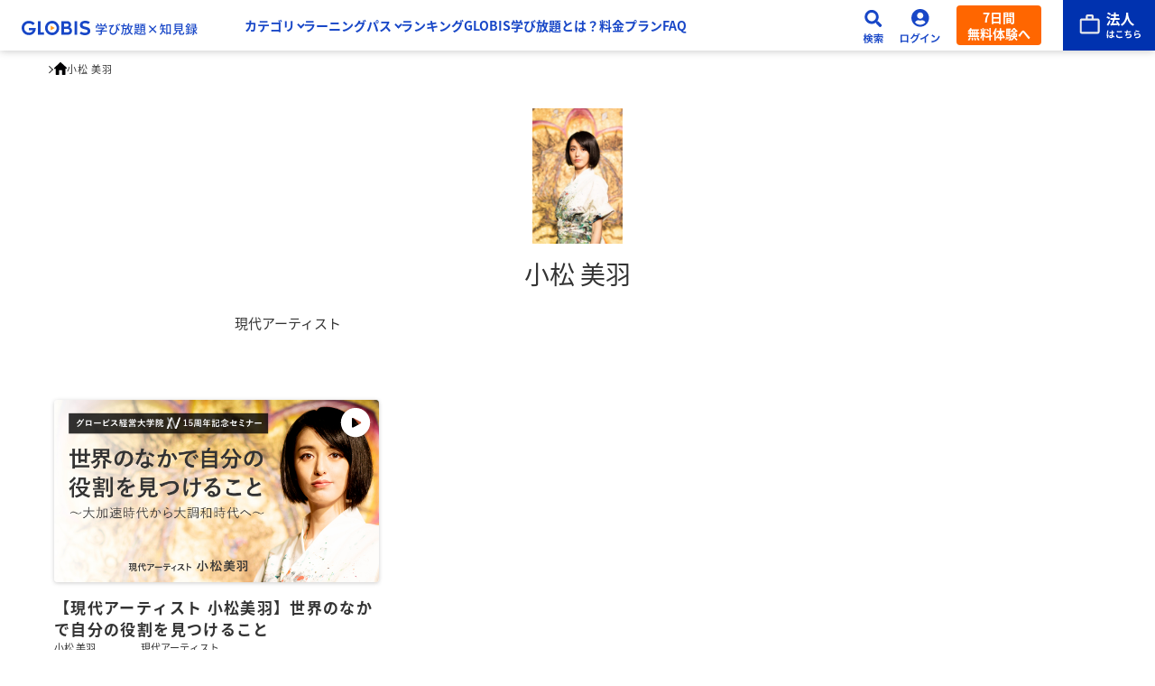

--- FILE ---
content_type: text/html
request_url: https://globis.jp/person_articles/2028/
body_size: 40377
content:
<!DOCTYPE html><html  lang="ja" prefix="og: http://ogp.me/ns# fb: http://ogp.me/ns/fb# article: http://ogp.me/ns/article#"><head><meta charset="utf-8">
<meta name="viewport" content="width=device-width, initial-scale=1">
<title>小松 美羽の詳細と関連する記事一覧 | GLOBIS学び放題×知見録</title>
<script src="https://accounts.google.com/gsi/client" async defer></script>
<link rel="stylesheet" href="/lp_assets/css/style.css">
<style>.campaignBanner[data-v-9ac40013]{align-items:flex-start;background-color:var(--cl-blue);color:#fff;display:none;flex-direction:column;gap:8px;padding:15px;text-decoration:none}@media screen and (min-width:769px){.campaignBanner[data-v-9ac40013]{align-items:center;grid-template-columns:auto 180px}.campaignBanner[data-v-9ac40013] .text,.campaignBanner[data-v-9ac40013] .countDown{grid-column:1/2}.campaignBanner[data-v-9ac40013] .btn{grid-column:2/3;grid-row:1/3}.campaignBanner.-row1[data-v-9ac40013] .text{grid-row:1/3}.campaignBanner.-row1[data-v-9ac40013] .countDown{display:none}}@media print,screen and (min-width:1366px){.campaignBanner[data-v-9ac40013]{padding-left:calc(50% - 668px);padding-right:calc(50% - 668px)}}.campaignBanner.-show[data-v-9ac40013]{display:flex}@media screen and (min-width:769px){.campaignBanner.-show[data-v-9ac40013]{display:grid}}.campaignBanner[data-v-9ac40013] .text{font-size:1rem}.campaignBanner[data-v-9ac40013] .countDown{font-size:1rem;font-weight:700}@media screen and (min-width:769px){.campaignBanner[data-v-9ac40013] .countDown{font-size:1.125rem}}.campaignBanner[data-v-9ac40013] .btn{background-color:var(--cl-orange);display:inline-block;font-size:1rem;font-weight:700;padding:6px 12px 8px}@media screen and (min-width:769px){.campaignBanner[data-v-9ac40013] .btn{padding:10px 10px 12px}}</style>
<style>header[data-v-33ed8fbd]{background:#fff;box-shadow:0 1px 8px #33333340;position:relative;transform:translateY(0);transition:transform .3s ease;z-index:var(--index-header)}header.is-sticky[data-v-33ed8fbd]{inset:var(--header-posTop) 0 0;position:sticky}header.anm-slideDown[data-v-33ed8fbd]{transform:translateY(100%)}header[data-v-33ed8fbd]:has(#headerMenu.is-open),header[data-v-33ed8fbd]:has(#headerSearch.is-open){top:0;transform:translateY(0);transition:transform 0s}.header-inner[data-v-33ed8fbd]{align-items:center;display:grid;gap:16px;grid-template-columns:195px auto 24px 48px 94px 110px;height:var(--header-height);margin:0 auto;max-width:1440px;padding-left:24px}@media print,screen and (min-width:1250px){.header-inner[data-v-33ed8fbd]>*{order:2}.header-inner .header-logo[data-v-33ed8fbd]{order:1}}@media print,screen and (max-width:1249px){.header-inner[data-v-33ed8fbd]{grid-template-columns:40px auto 24px 48px 94px 110px}}@media print,screen and (max-width:620px){.header-inner[data-v-33ed8fbd]{gap:8px;grid-template-columns:40px auto 40px 40px 86px}}@media screen and (max-width:768px){.header-inner[data-v-33ed8fbd]{padding-left:8px}}@media print,screen and (max-width:1249px){.header-menu-btn[data-v-33ed8fbd]{align-items:center;display:flex;height:40px;justify-content:center;width:40px}.header-menu-btn span[data-v-33ed8fbd]{background-image:linear-gradient(to bottom,transparent 9px,var(--cl-blue) 9px,var(--cl-blue) 12px,transparent 12px);background-position:50%;background-repeat:no-repeat;background-size:100%;display:block;height:20px;position:relative;width:20px}.header-menu-btn span[data-v-33ed8fbd]:after,.header-menu-btn span[data-v-33ed8fbd]:before{background-color:var(--cl-blue);content:"";height:3px;left:0;position:absolute;transform-origin:center;width:100%}.header-menu-btn span[data-v-33ed8fbd]:before{top:2px}.header-menu-btn span[data-v-33ed8fbd]:after{bottom:1px}.header-menu-btn.is-open span[data-v-33ed8fbd]{background-image:none}.header-menu-btn.is-open span[data-v-33ed8fbd]:before{transform:translateY(7.2px) rotate(45deg)}.header-menu-btn.is-open span[data-v-33ed8fbd]:after{transform:translateY(-7.2px) rotate(-45deg)}}@media print,screen and (min-width:1250px){.header-menu-btn[data-v-33ed8fbd]{display:none}}@media print,screen and (max-width:1249px){.header-menu[data-v-33ed8fbd]{background-color:#fff;border-top:1px solid #cecccc;height:calc(100vh - var(--cpbn-visibleHeight) - var(--header-height));height:calc(100dvh - var(--cpbn-visibleHeight) - var(--header-height));inset:var(--header-height) 0 0;overflow-y:auto;padding:6px 15px 32px;position:fixed;z-index:var(--index-header-menu)}.header-menu_btn[data-v-33ed8fbd]{margin-top:32px;width:100%}.header-menu_btn+.header-menu_btn[data-v-33ed8fbd]{margin-top:16px}.header-menu[data-v-33ed8fbd]:not(.is-open){display:none}}@media print,screen and (min-width:1250px){.header-menu[data-v-33ed8fbd] nav{display:flex;gap:min(1.6666666667vw,24px);padding:0 min(2.7777777778vw,40px)}.header-menu_btn[data-v-33ed8fbd]{display:none}}.header-btn[data-v-33ed8fbd]{height:44px;width:100%}@media print,screen and (max-width:620px){.header-btn[data-v-33ed8fbd]{height:40px}}.header-btn img[data-v-33ed8fbd]{width:100%}@media print,screen and (max-width:620px){.header-btn.-search img[data-v-33ed8fbd]{max-width:20px}}.header-logo a[data-v-33ed8fbd]{align-items:center;display:flex;min-height:32px}.header-logo a img[data-v-33ed8fbd]{vertical-align:middle;width:100%}.header-btn-signup[data-v-33ed8fbd]{align-items:center;background:var(--Accent-Orange-Orange-90,#f60);border-radius:4px;color:#fff;display:flex;font-family:var(--ff-noto);font-size:14px;font-weight:700;justify-content:center;line-height:18px;padding:4px 12px;text-align:center;text-decoration:none}@media print,screen and (max-width:620px){.header-btn-signup[data-v-33ed8fbd]{display:none}}.header-search[data-v-33ed8fbd]{display:none}.header-search.is-open[data-v-33ed8fbd]{display:block}.header-login[data-v-33ed8fbd]{position:relative}.header-login_content[data-v-33ed8fbd]{display:none}.header-login_content.is-open[data-v-33ed8fbd]{display:block}.header-corporation[data-v-33ed8fbd]{align-self:stretch;display:flex;justify-content:flex-end;position:relative}.header-corporation a[data-v-33ed8fbd]{align-items:center;background:var(--GLOBIS-Blue-Blue-90,#0032af);display:flex;height:100%;justify-content:center;padding:0 16px;width:102px}@media print,screen and (max-width:620px){.header-corporation a[data-v-33ed8fbd]{padding:0 12px 0 14px;width:78px}}.header-corporation a img[data-v-33ed8fbd]{width:100%}.header-corporation a>div[data-v-33ed8fbd]{display:none}@media screen and (min-width:769px){.header-corporation a:hover>div[data-v-33ed8fbd]{background:#fff;border-radius:16px;box-shadow:0 3px 10px #33333340;display:grid;gap:20px;grid-template-columns:294px auto;padding:20px;position:absolute;right:0;top:calc(100% - 4px);width:648px}.header-corporation a:hover>div img[data-v-33ed8fbd]{border-radius:8px;overflow:hidden}.header-corporation a:hover>div>div h2[data-v-33ed8fbd]{color:#0032af;font-family:var(--ff-noto);font-size:1.5rem;font-weight:700;line-height:125%;margin-top:16px}.header-corporation a:hover>div>div p[data-v-33ed8fbd]:first-child{background:#fff;border:1px solid #0032af;border-radius:18px;color:#0032af;display:inline-block;font-family:var(--ff-en);font-size:.75rem;font-weight:700;line-height:100%;padding:6px 10px}.header-corporation a:hover>div>div p[data-v-33ed8fbd]:nth-child(3){color:#0032af;font-size:.75rem;font-weight:300;line-height:200%;margin-top:8px}.header-corporation a:hover>div>div p[data-v-33ed8fbd]:nth-child(4){align-items:center;background:#0032af;border-radius:8px;color:#fff;display:flex;font-size:1rem;font-weight:600;gap:8px;justify-content:center;line-height:100%;margin-top:20px;padding:16px;text-align:center}}</style>
<style>@media print,screen and (max-width:1249px){.-lgOnly[data-v-9b57aeaf]{display:none!important}a.-mnRectangle[data-v-9b57aeaf],button[data-v-9b57aeaf]{align-items:center;-moz-column-gap:24px;column-gap:24px;display:flex;flex-direction:row-reverse;font-weight:var(--fw-bold);justify-content:flex-end;padding-bottom:20px;padding-top:20px;position:relative}a.-mnRectangle[data-v-9b57aeaf]:not(:first-of-type),button[data-v-9b57aeaf]:not(:first-of-type){border-top:1px solid #cecccc}a.-mnRectangle[data-v-9b57aeaf]:last-child,button[data-v-9b57aeaf]:last-child{border-bottom:1px solid #cecccc}.container.-lg+a.-mnRectangle[data-v-9b57aeaf],.container.-lg+button[data-v-9b57aeaf]{margin-top:6px}button[data-v-9b57aeaf]{width:100%}a.-lgOnly+button[data-v-9b57aeaf]{margin-top:6px}button.-mn[data-v-9b57aeaf]:after,button.-mn[data-v-9b57aeaf]:before{background-color:var(--cl-blue);content:"";position:absolute;right:15px;top:50%;transform:translateY(-50%) translate(50%)}button.-mn[data-v-9b57aeaf]:before{height:2px;width:.8em}button.-mn[data-v-9b57aeaf]:after{height:.8em;width:2px}button.-mn.is-open[data-v-9b57aeaf]:after{display:none}button.-lg[data-v-9b57aeaf]:not(.-mn){padding-bottom:12px;pointer-events:none}.container[data-v-9b57aeaf]{padding-left:48px}.container .container[data-v-9b57aeaf]{padding-left:0}.container button[data-v-9b57aeaf]{border-top:none;font-size:.875rem;padding-bottom:8px;padding-top:8px}.container button.is-open[data-v-9b57aeaf]{padding-bottom:18px}.container.-mn[data-v-9b57aeaf]{max-height:0;overflow:hidden;transition:max-height .8s ease}.container.-mn[data-v-9b57aeaf] li{border-top:1px solid #cecccc}.container.-mn[data-v-9b57aeaf]:first-of-type li:last-child{border-bottom:1px solid #cecccc}.container.-mn.is-open[data-v-9b57aeaf]{max-height:200vh;overflow:auto}.container.-mn.is-open+button[data-v-9b57aeaf]{padding-top:18px}}@media print,screen and (min-width:1250px){.-mnOnly[data-v-9b57aeaf]{display:none!important}button.-lg[data-v-9b57aeaf]{padding-right:.7em;position:relative}button.-lg[data-v-9b57aeaf]:after{border-right:2px solid var(--cl-blue);border-top:2px solid var(--cl-blue);content:"";display:block;height:.4em;position:absolute;right:0;top:50%;transform:translateY(-60%) rotate(135deg);width:.4em}button.-lg.is-open[data-v-9b57aeaf]:after{transform:translateY(-30%) rotate(-45deg)}.container.-lg[data-v-9b57aeaf]{left:-100%;position:fixed;top:0;width:100%;z-index:var(--index-header-menu)}.container.-lg .container_inner[data-v-9b57aeaf]{background-color:#f8fafb;box-sizing:border-box;margin:calc(var(--header-height) - 10px) auto 0;max-height:calc(100vh - 120px);max-width:1000px;opacity:0;overflow-y:auto;padding:24px 48px 32px;transition:opacity .4s ease}.container.-lg .container_inner>button[data-v-9b57aeaf]{color:var(--cl-blue);font-size:1.0625rem;line-height:1.7294117647}.container.-lg .container_inner>button[data-v-9b57aeaf]:not(:first-child){margin-top:24px}.container.-lg .container_inner ul[data-v-9b57aeaf]{display:grid;gap:8px;grid-template-columns:repeat(5,1fr);margin-top:8px}.container.-lg.is-open[data-v-9b57aeaf]{height:100vh;left:0;width:100vw}.container.-lg.is-open .container_inner[data-v-9b57aeaf]{opacity:1}}</style>
<style>a[data-v-46551db3] *,button[data-v-46551db3] *{pointer-events:none}@media print,screen and (max-width:1249px){a.-mnRectangle[data-v-46551db3],button.-mnRectangle[data-v-46551db3]{color:var(--cl-text);display:flex;font-size:1rem;letter-spacing:.02em;line-height:1.5;padding:12px 30px 12px 0;position:relative;text-decoration:none}a.-mnRectangle[data-v-46551db3]:after,button.-mnRectangle[data-v-46551db3]:after{border-right:2px solid var(--cl-blue);border-top:2px solid var(--cl-blue);content:"";height:.6em;position:absolute;right:15px;top:50%;transform:rotate(45deg) translateY(-50%);width:.6em}a.-mnRectangle .icon[data-v-46551db3],button.-mnRectangle .icon[data-v-46551db3]{display:none}a.-mnSquare[data-v-46551db3],button.-mnSquare[data-v-46551db3]{color:var(--cl-blue);display:grid;font-size:.75rem;font-weight:var(--fw-bold);grid-template-rows:64px auto;height:100%;justify-items:center;letter-spacing:.08em;line-height:1.4;text-decoration:none}a.-mnSquare .icon[data-v-46551db3],button.-mnSquare .icon[data-v-46551db3]{align-items:center;display:flex;height:56px;justify-content:center;margin-bottom:8px;position:relative;width:56px}a.-mnSquare .icon[data-v-46551db3]:before,button.-mnSquare .icon[data-v-46551db3]:before{background-color:var(--cl-blue-bright-lv2);border-radius:50%;content:"";height:100%;left:50%;position:absolute;top:50%;transform:translate(-50%,-50%);width:100%}a.-mnSquare .icon img[data-v-46551db3],button.-mnSquare .icon img[data-v-46551db3]{position:relative}a.-mnSquare .text[data-v-46551db3],button.-mnSquare .text[data-v-46551db3]{align-items:center;display:flex}}@media print,screen and (min-width:1250px){a.-lgRectangle[data-v-46551db3],button.-lgRectangle[data-v-46551db3]{align-items:center;background-color:#fff;border-radius:4px;box-shadow:0 2px 4px #0000001a;box-sizing:border-box;color:var(--cl-blue);-moz-column-gap:12px;column-gap:12px;display:flex;font-size:.8125rem;font-weight:var(--fw-bold);height:100%;letter-spacing:.02em;line-height:1.4615384615;min-height:64px;padding:8px 16px;text-decoration:none}a.-lgRectangle .icon[data-v-46551db3],button.-lgRectangle .icon[data-v-46551db3]{flex:0 0 48px;width:48px}a.-lgText[data-v-46551db3],button.-lgText[data-v-46551db3]{align-items:center;color:var(--cl-blue);display:flex;font-size:.875rem;font-weight:var(--fw-bold);height:30px;line-height:1;text-decoration:none}a.-lgText[data-v-46551db3] img,button.-lgText[data-v-46551db3] img{display:none}a.-lgText.-mn[data-v-46551db3]:not(.-lg),button.-lgText.-mn[data-v-46551db3]:not(.-lg){cursor:default}}</style>
<style>a[data-v-59a4779b],button[data-v-59a4779b]{align-items:center;background-color:var(--cl-blue-bright-lv1);border:1px solid transparent;border-radius:30px;color:var(--cl-blue);display:flex;font-size:.875rem;font-weight:var(--fw-bold);justify-content:center;letter-spacing:.04em;line-height:1.6428571429;margin:0 auto;min-height:60px;padding:0 36px;text-decoration:none;width:310px}@media screen and (min-width:769px){a[data-v-59a4779b],button[data-v-59a4779b]{border-radius:33px;font-size:1.0625rem;height:66px;transition:opacity var(--transition-base);width:365px}a[data-v-59a4779b]:hover,button[data-v-59a4779b]:hover{opacity:var(--opacity-base)}}a[class^=-ar][data-v-59a4779b],button[class^=-ar][data-v-59a4779b]{position:relative}a[class^=-ar][data-v-59a4779b]:after,button[class^=-ar][data-v-59a4779b]:after{border-bottom:2px solid var(--cl-blue);border-right:2px solid var(--cl-blue);content:"";height:8px;position:absolute;right:20px;top:50%;width:8px}@media screen and (min-width:769px){a[class^=-ar][data-v-59a4779b]:after,button[class^=-ar][data-v-59a4779b]:after{height:12px;right:30px;width:12px}}a.-art[data-v-59a4779b]:after,button.-art[data-v-59a4779b]:after{transform:translateY(-25%) rotate(-135deg)}a.-arb[data-v-59a4779b]:after,button.-arb[data-v-59a4779b]:after{transform:translateY(-75%) rotate(45deg)}a.-arr[data-v-59a4779b]:after,button.-arr[data-v-59a4779b]:after{transform:translateY(-50%) rotate(-45deg)}a.-arl[data-v-59a4779b]:after,button.-arl[data-v-59a4779b]:after{left:20px;right:auto;transform:translateY(-50%) rotate(135deg)}@media screen and (min-width:769px){a.-arl[data-v-59a4779b]:after,button.-arl[data-v-59a4779b]:after{left:30px}}a[target=_blank]>span[data-v-59a4779b],button[target=_blank]>span[data-v-59a4779b]{align-items:center;-moz-column-gap:8px;column-gap:8px;display:flex;justify-content:center;width:100%}a.-cl-odd[data-v-59a4779b],button.-cl-odd[data-v-59a4779b]{background-color:transparent;border:2px solid var(--cl-blue);color:var(--cl-blue)}a.-cl-orange[data-v-59a4779b],button.-cl-orange[data-v-59a4779b]{background-color:var(--cl-orange);color:#fff}a.-cl-orange[class^=-ar][data-v-59a4779b]:after,button.-cl-orange[class^=-ar][data-v-59a4779b]:after{border-color:#fff}a.-mn[data-v-59a4779b],button.-mn[data-v-59a4779b]{min-height:48px;width:200px}a.-thin[data-v-59a4779b],button.-thin[data-v-59a4779b]{min-height:40px}</style>
<style>.modal[data-v-8ef5c974]{height:100vh;height:100dvh;left:0;position:fixed;top:calc(var(--cpbn-visibleHeight)*-1);width:100vw;z-index:var(--index-modal)}.modal_heading[data-v-8ef5c974]{align-items:center;background-color:#f5f5f5;display:flex;justify-content:space-between;padding:15px 16px;position:sticky;top:0}.modal_heading img[data-v-8ef5c974]{width:100px}@media print,screen and (min-width:1250px){.modal_heading img[data-v-8ef5c974]{width:228px}}.modal_heading button[data-v-8ef5c974]{align-items:center;display:flex;height:38px;justify-content:center;width:36px}.modal_content[data-v-8ef5c974]{background-color:#f5f5f5;height:calc(100% - 60px);overflow-y:auto}.container[data-v-8ef5c974]{align-items:center;display:flex;height:100%;padding:0 15px}.container[data-v-8ef5c974] .form{background-color:#fff;max-width:520px}</style>
<style>.form[data-v-13c7d935]{align-items:center;background-color:#f5f5f5;border-radius:6px;-moz-column-gap:12px;column-gap:12px;height:56px;margin:0 auto;max-width:770px;overflow:hidden;padding-left:16px}.form[data-v-13c7d935],.form form[data-v-13c7d935]{display:flex;width:100%}.form form[data-v-13c7d935]{height:100%}.form input[data-v-13c7d935]{width:100%}.form input[data-v-13c7d935]::-moz-placeholder{color:#aaa;font-size:.875rem;letter-spacing:.02em;line-height:1}.form input[data-v-13c7d935]::placeholder{color:#aaa;font-size:.875rem;letter-spacing:.02em;line-height:1}.form button[data-v-13c7d935]{background-color:var(--cl-blue);color:#fff;flex:0 0 80px;font-size:.75rem;font-weight:var(--fw-bold);letter-spacing:.02em;line-height:1.25}.form button.is-notActive[data-v-13c7d935]{opacity:20%;pointer-events:none}</style>
<style>.modal-bg[data-v-bb9b4138]{height:100%;left:0;position:fixed;top:0;width:100%;z-index:var(--index-modal)}.modal-content[data-v-bb9b4138]{background-color:var(--cl-blue-bright-lv2);box-shadow:0 3px 6px #00000029;left:50%;position:absolute;top:100%;transform:translate(-50%);width:160px;z-index:calc(var(--index-modal) + 1)}@media print,screen and (min-width:1250px){.modal-content[data-v-bb9b4138]{top:calc(100% - 2px);width:180px}}.container a[data-v-bb9b4138]{color:var(--cl-text);display:block;font-size:.75rem;letter-spacing:.02em;line-height:3.25;padding:4px 24px 4px 12px;position:relative;text-align:left;text-decoration:none}@media print,screen and (min-width:1250px){.container a[data-v-bb9b4138]{font-size:.875rem;padding:6px 32px 6px 16px}}.container a[data-v-bb9b4138]:not(:first-child){border-top:1px solid #e5e0e0}.container a[data-v-bb9b4138]:after{border-right:1.5px solid var(--cl-blue);border-top:1.5px solid var(--cl-blue);content:"";display:block;height:.7em;position:absolute;right:12px;top:50%;transform:translateY(-50%) rotate(45deg);width:.7em}</style>
<style>.profile[data-v-6b9f1dcc]{padding-top:24px}.profile .image[data-v-6b9f1dcc]{margin:0 auto;width:100px}.profile h1[data-v-6b9f1dcc]{font-size:1.75rem;font-weight:var(--fw-regular);line-height:1.231;margin-top:16px;text-align:center}.profile .content[data-v-6b9f1dcc],.profile>p[data-v-6b9f1dcc]{font-size:.9375rem;line-height:1.8;margin-top:24px}.list[data-v-6b9f1dcc]{padding-bottom:64px;padding-top:24px}@media screen and (min-width:769px){.list[data-v-6b9f1dcc]{padding-bottom:150px;padding-top:40px}}</style>
<style>@charset "UTF-8";.footer_cv[data-v-6f28e8ba]{display:flex;flex-direction:column;gap:40px;padding:32px 16px 48px}@media screen and (min-width:769px){.footer_cv[data-v-6f28e8ba]{padding-bottom:64px}}.footer_cv[data-v-6f28e8ba]>*{width:100%}footer[data-v-6f28e8ba]{background:var(--GLOBIS-Blue-Blue-10-Blue-Gray,#e6ebf5)}.footer_container[data-v-6f28e8ba]{container:footer/inline-size;margin:0 auto;max-width:1032px;padding:44px 16px 76px}.footer_container[data-v-6f28e8ba]>:not(:first-child){margin-top:32px;padding-top:32px}.footer_container[data-v-6f28e8ba]>:not(:first-child):not(:last-child){border-top:1px solid #aaa}@container footer (min-width: 880px){.footer_container[data-v-6f28e8ba]>:last-child{display:flex;justify-content:space-between}}.footer_hsj[data-v-6f28e8ba]{align-items:center;display:flex;flex-direction:column;gap:32px}@container footer (min-width: 880px){.footer_hsj[data-v-6f28e8ba]{display:grid;grid-template-columns:49.6% auto;padding-bottom:32px;padding-top:64px}.footer_hsj[data-v-6f28e8ba]>:first-child{grid-row:span 2}}.footer_hsj img[data-v-6f28e8ba]{width:100%}.footer_hsj img[data-v-6f28e8ba]:first-of-type{max-width:496px}.footer_hsj img[data-v-6f28e8ba]:nth-of-type(2){max-width:456px}.footer_hsj>div[data-v-6f28e8ba]{background:#fff9;border-radius:12px;display:flex;flex-direction:column;gap:8px;max-width:456px;padding:24px 12px;width:100%}.footer_hsj>div p[data-v-6f28e8ba]{background:linear-gradient(108deg,#0e357f,#2e69da);background-clip:text;-webkit-background-clip:text;font-family:var(--ff-noto);font-size:1rem;font-weight:700;line-height:150%;margin-bottom:8px;text-align:center;-webkit-text-fill-color:transparent}.footer_hsj>div a[data-v-6f28e8ba]{border-radius:34px;color:#fff;display:flex;flex-direction:column;font-size:1rem;font-weight:600;gap:4px;height:68px;line-height:100%;padding:16px 48px 16px 24px;position:relative;text-decoration:none;width:100%}.footer_hsj>div a span[data-v-6f28e8ba]{font-size:.75rem;font-weight:300;line-height:170%}.footer_hsj>div a[data-v-6f28e8ba]:first-of-type{background:var(--GLOBIS-Blue-Blue-90,#0032af)}.footer_hsj>div a[data-v-6f28e8ba]:nth-of-type(2){background:var(--GLOBIS-Blue-Blue-60,#1f4fd2)}.footer_hsj>div a[data-v-6f28e8ba]:nth-of-type(3){background:var(--GLOBIS-Blue-Blue-40,#7085e0)}.footer_hsj>div a[data-v-6f28e8ba]:after{border-right:2px solid #fff;border-top:2px solid #fff;content:"";height:12px;position:absolute;right:24px;top:50%;transform:translateY(-50%) rotate(45deg);width:12px}@container footer (min-width: 880px){.footer_hsj>div[data-v-6f28e8ba]{gap:12px;padding:32px}.footer_hsj>div p[data-v-6f28e8ba]{font-size:1.25rem}}.footer_layout[data-v-6f28e8ba]{display:flex;flex-direction:column;gap:32px}@media screen and (min-width:769px){.footer_layout[data-v-6f28e8ba]{display:grid;grid-template-columns:repeat(2,1fr)}}@container footer (min-width: 880px){.footer_layout[data-v-6f28e8ba]{grid-template-columns:repeat(4,1fr)}}.footer_layout section[data-v-6f28e8ba]{align-items:flex-start;display:flex;flex-direction:column;gap:16px}@container footer (min-width: 880px){.footer_layout section[data-v-6f28e8ba]{gap:4px}.footer_layout section:not(:last-child) h2[data-v-6f28e8ba]+*{margin-top:12px}}.footer_layout section[data-v-6f28e8ba]:last-child{border-top:1px solid #aaa;padding-top:32px}@media screen and (min-width:769px){.footer_layout section[data-v-6f28e8ba]:last-child{display:grid;gap:16px 52px;grid-column:span 2;grid-template-columns:repeat(4,1fr)}.footer_layout section:last-child h2[data-v-6f28e8ba]{grid-column:span 4}}@container footer (min-width: 880px){.footer_layout section[data-v-6f28e8ba]:last-child{grid-column:span 4}}.footer_layout section[data-v-6f28e8ba] *{color:var(--Mono-70,#858585);font-size:.75rem;font-weight:300;line-height:170%}.footer_layout section h2[data-v-6f28e8ba]{color:#0032af;font-size:.875rem;font-weight:600;line-height:170%}.footer_layout section a[data-v-6f28e8ba]{color:#0032af;text-decoration:none}.footer_layout section>div[data-v-6f28e8ba]{align-items:flex-start;display:flex;flex-direction:column;gap:16px}@media screen and (max-width:768px){.footer_layout section>div[data-v-6f28e8ba]:not(:first-of-type){margin-top:16px}}@container footer (min-width: 880px){.footer_layout section>div[data-v-6f28e8ba]{gap:4px}}.footer_layout section dl[data-v-6f28e8ba]{align-items:flex-start;display:flex;flex-direction:column;gap:12px}@container footer (min-width: 880px){.footer_layout section dl[data-v-6f28e8ba]{gap:4px}}.footer_layout section dd[data-v-6f28e8ba]{align-items:flex-start;display:flex;flex-direction:column;gap:12px}@container footer (min-width: 880px){.footer_layout section dd[data-v-6f28e8ba]{gap:4px}}.footer_layout section ul[data-v-6f28e8ba]{align-items:flex-start;display:flex;flex-direction:column;gap:12px}@container footer (min-width: 880px){.footer_layout section ul[data-v-6f28e8ba]{gap:4px}}.footer_layout section li[data-v-6f28e8ba]:before{color:#0032af;content:"・";margin-right:2px}.footer_sns[data-v-6f28e8ba]{align-items:center;display:flex;flex-direction:column;gap:12px}@media screen and (min-width:769px){.footer_sns[data-v-6f28e8ba]{flex-direction:row;flex-wrap:wrap}}@container footer (min-width: 880px){.footer_sns[data-v-6f28e8ba]{justify-content:center}}.footer_sns a[data-v-6f28e8ba]{align-items:center;border:1px solid var(--Mono-50,#aaa);border-radius:40px;color:var(--Mono-90,#5c5c5c);display:grid;font-family:var(--ff-noto);font-size:1.0625rem;font-weight:700;gap:8px;grid-template-columns:40px auto;line-height:100%;padding:6px 16px 6px 8px;text-decoration:none}@media screen and (max-width:768px){.footer_sns a[data-v-6f28e8ba]{max-width:456px;width:100%}}.footer_sns a img[data-v-6f28e8ba]{width:40px}.footer_info[data-v-6f28e8ba]{display:flex;flex-wrap:wrap;gap:16px}.footer_info a[data-v-6f28e8ba]{color:#0032af;font-weight:600;text-decoration:none}.footer_copy[data-v-6f28e8ba],.footer_info a[data-v-6f28e8ba]{font-size:.75rem;line-height:100%}.footer_copy[data-v-6f28e8ba]{color:var(--Mono-100,#333);font-family:var(--ff-en);font-weight:400}@container footer (max-width: 879px){.footer_copy[data-v-6f28e8ba]{margin-top:28px}}</style>
<style>.cv[data-v-bd014fb0]{align-items:center;background:#1847c7;border-radius:24px;display:flex;flex-direction:column;gap:32px;margin:0 auto;padding:32px 16px}@media screen and (min-width:769px){.cv[data-v-bd014fb0]{gap:60px;max-width:1000px;padding:64px 32px}}@media screen and (min-width:1250px){.cv[data-v-bd014fb0]{max-width:1000px}}[data-v-bd014fb0] .cv-area01_heading{color:#fff;font-family:var(--ff-noto);font-size:16px;font-weight:700;line-height:125%;text-align:center}@media screen and (min-width:769px){[data-v-bd014fb0] .cv-area01_heading{font-size:32px}}[data-v-bd014fb0] .cv-area01_heading span{leading-trim:both;text-edge:cap;font-family:var(--ff-en);font-feature-settings:"hwid" on,"halt" on;font-size:26px;font-weight:700;line-height:27.5px}@media screen and (min-width:769px){[data-v-bd014fb0] .cv-area01_heading span{font-size:52px;line-height:55px}}[data-v-bd014fb0] .cv-area01_text{color:#fff;font-family:Hiragino Kaku Gothic ProN;font-size:12px;font-weight:600;line-height:170%;text-align:center}@media screen and (min-width:769px){[data-v-bd014fb0] .cv-area01_text{font-size:16px;line-height:150%}}[data-v-bd014fb0] .cv-area01_text:not(:first-child){margin-top:8px}[data-v-bd014fb0] .cv-review:not(:first-child){margin-top:24px}@media screen and (min-width:769px){[data-v-bd014fb0] .cv-review:not(:first-child){margin-top:60px}}[data-v-bd014fb0] .cv-review_heading{color:#fff;font-family:var(--ff-noto);font-size:12.406px;font-weight:500;letter-spacing:.248px;text-align:center}@media screen and (min-width:769px){[data-v-bd014fb0] .cv-review_heading{font-size:24.812px;letter-spacing:.496px}}[data-v-bd014fb0] .cv-review_star{margin:4px auto 0;max-width:152px;text-align:center}@media screen and (min-width:769px){[data-v-bd014fb0] .cv-review_star{margin-top:8px;max-width:360px}}[data-v-bd014fb0] .cv-review_box{display:grid;gap:2px 16px;grid-auto-flow:column;grid-template-columns:auto auto;grid-template-rows:auto auto;margin-top:16px}@media screen and (min-width:769px){[data-v-bd014fb0] .cv-review_box{gap:4px 32px;margin-top:32px}}[data-v-bd014fb0] .cv-review_title{background:#fff;border-radius:3.703px;color:#1847c7;font-family:var(--ff-noto);font-size:8px;font-weight:700;line-height:150%;padding:2px;text-align:center}@media screen and (min-width:769px){[data-v-bd014fb0] .cv-review_title{border-radius:7.406px;font-size:16px}}[data-v-bd014fb0] .cv-review_num{align-items:center;color:var(--Blue-Blue-20,#c4caf2);display:flex;gap:4px;justify-content:center;text-align:center}@media screen and (min-width:769px){[data-v-bd014fb0] .cv-review_num{gap:8px}}[data-v-bd014fb0] .cv-review_num>span:first-child{font-family:var(--ff-en);font-size:49.374px;font-weight:700;letter-spacing:-2.469px;line-height:1}@media screen and (min-width:769px){[data-v-bd014fb0] .cv-review_num>span:first-child{font-size:98.748px;letter-spacing:-4.937px}}[data-v-bd014fb0] .cv-review_num>span:not(:first-child){leading-trim:both;text-edge:cap;font-family:var(--ff-noto);font-size:15px;font-weight:900;letter-spacing:.45px;line-height:18.406px}@media screen and (min-width:769px){[data-v-bd014fb0] .cv-review_num>span:not(:first-child){font-size:30px;letter-spacing:.9px;line-height:36.812px;padding-top:6px}}[data-v-bd014fb0] .cv-area02{margin:0 auto;max-width:256px}@media screen and (min-width:769px){[data-v-bd014fb0] .cv-area02{max-width:788px}}[data-v-bd014fb0] .cv-area03{display:flex;flex-direction:column;gap:20px;width:100%}@media screen and (min-width:769px){[data-v-bd014fb0] .cv-area03{gap:32px}}[data-v-bd014fb0] .cv-area03:not(:first-child){border-top:1px solid var(--Blue-Blue-50,#4d6ad9);padding-top:32px}@media screen and (min-width:769px){[data-v-bd014fb0] .cv-area03:not(:first-child){padding-top:60px}}[data-v-bd014fb0] .cv-area03_heading{color:#fff;font-family:var(--ff-noto);font-size:24px;font-weight:700;line-height:125%;text-align:center}@media screen and (min-width:769px){[data-v-bd014fb0] .cv-area03_heading{font-size:32px}}[data-v-bd014fb0] .cv-area03_button{background:var(--Accent-Orange-Orange-90,#f60);border-radius:999px;box-shadow:0 3px 10px #33333340;color:#fff;display:flex;font-family:var(--ff-noto);font-size:20px;font-weight:700;justify-content:center;line-height:125%;margin:0 auto;padding:20px 32px;position:relative;text-align:center;text-decoration:none;width:256px}@media screen and (min-width:769px){[data-v-bd014fb0] .cv-area03_button{font-size:24px;max-width:648px;width:100%}}[data-v-bd014fb0] .cv-area03_button:after{border-right:2px solid #fff;border-top:2px solid #fff;content:"";height:12px;position:absolute;right:24px;top:50%;transform:translateY(-50%) rotate(45deg);width:12px}[data-v-bd014fb0] .cv-area03_note{color:#fff;font-size:12px;font-weight:300;line-height:200%;text-align:center}@media screen and (min-width:769px){[data-v-bd014fb0] .cv-area03_note{font-size:12px}}</style>
<style>.mail_magazine_card[data-v-66760029]{align-items:center;border-radius:16px;box-shadow:0 6px 12px #0000000f;display:flex;flex-direction:column;margin:0 auto;max-width:1000px;overflow:hidden;position:relative}.mail_magazine_card .header_content[data-v-66760029]{aspect-ratio:288/202;height:auto;overflow:hidden;width:100%}.mail_magazine_card .header_content img[data-v-66760029]{height:100%;-o-object-fit:cover;object-fit:cover;width:100%}.mail_magazine_card .form_content[data-v-66760029]{background:var(--cl-blue);color:#fff;padding:16px 16px 24px;width:100%}.mail_magazine_card .form_content img[data-v-66760029]{margin-bottom:16px}.mail_magazine_card .form_content .form_caption[data-v-66760029]{color:#fff8;font-size:10px;margin-top:16px}.mail_magazine_card .form_content a[data-v-66760029]{color:#ffffffb2;display:block;font-size:10px;font-weight:600}.mail_magazine_card[data-v-66760029] .hbspt-form h1{display:none}@media print,screen and (min-width:1250px){.mail_magazine_card.-right .header_content[data-v-66760029]{height:247px}}@media screen and (min-width:769px){.mail_magazine_card.-article[data-v-66760029]{display:grid;grid-template-columns:358px minmax(0,1fr);max-width:1016px}.mail_magazine_card.-article .header_content[data-v-66760029]{height:100%}.mail_magazine_card.-article .form_content[data-v-66760029]{height:100%;padding:24px 32px 32px}}.mail_magazine_card.-footer .form_content_title-footer[data-v-66760029]{width:192px}.mail_magazine_card.-footer .form_content_head[data-v-66760029]{border-top:1px solid #4d6ad9;font-size:24px;font-weight:700;line-height:1.25;padding-top:16px}.mail_magazine_card.-footer .form_content_text[data-v-66760029]{color:#c4caf2;font-size:14px;line-height:1.7;margin:16px 0}@media screen and (min-width:1000px){.mail_magazine_card.-footer[data-v-66760029]{display:grid;grid-template-columns:29.2682926829vw minmax(0,1fr);max-width:1016px}.mail_magazine_card.-footer .header_content[data-v-66760029]{height:100%}.mail_magazine_card.-footer .form_content[data-v-66760029]{height:100%;padding:24px 32px 32px}.mail_magazine_card.-footer .form_content_title-footer[data-v-66760029]{margin-bottom:24px}.mail_magazine_card.-footer .form_content_head[data-v-66760029]{font-size:32px;padding-top:24px}.mail_magazine_card.-footer .form_content_text[data-v-66760029]{margin:24px 0}}@media print,screen and (min-width:1312px){.mail_magazine_card.-footer[data-v-66760029]{grid-template-columns:384px minmax(0,1fr)}}.mail_magazine_card.is-hidden[data-v-66760029]{display:none}@media print,screen and (min-width:1250px){.mail_magazine_card.is-hidden-lg[data-v-66760029]{display:none}}.mail_magazine_card[data-status=hidden][data-v-66760029]{display:none}.mail_magazine_card.-footer[data-status=applied][data-v-66760029],.mail_magazine_card.-popup[data-status=applied][data-v-66760029]{animation-delay:3s;animation-duration:1s;animation-fill-mode:forwards;animation-name:mail_magazine_card_fadeout-66760029;animation-timing-function:ease-out;opacity:1}@keyframes mail_magazine_card_fadeout-66760029{0%{opacity:1}to{opacity:0}}.mail_magazine_card.-popup .close[data-v-66760029]{cursor:pointer;height:26px;position:absolute;right:15px;top:15px;width:26px}.mail_magazine_card.-popup .close[data-v-66760029]:after,.mail_magazine_card.-popup .close[data-v-66760029]:before{background-color:#fff;content:"";display:block;height:20px;position:absolute;right:10px;top:0;width:2px}.mail_magazine_card.-popup .close[data-v-66760029]:hover:after,.mail_magazine_card.-popup .close[data-v-66760029]:hover:before{background-color:#ccc}.mail_magazine_card.-popup .close[data-v-66760029]:before{transform:rotate(-45deg)}.mail_magazine_card.-popup .close[data-v-66760029]:after{transform:rotate(45deg)}[data-v-66760029] .hbspt-form{font-family:var(--ff-noto)}[data-v-66760029] .hbspt-form *{box-sizing:border-box}[data-v-66760029] .hbspt-form>form{display:flex;flex-direction:column;position:relative}[data-v-66760029] .hbspt-form>form>:nth-child(2){order:5}[data-v-66760029] .hbspt-form .hs-main-font-element>p{color:#fff8;font-size:10px;line-height:13.62px;margin-top:16px}[data-v-66760029] .hbspt-form .hs-main-font-element>p>a{color:#ffffffb3;margin-top:1px;text-decoration:underline}[data-v-66760029] .hbspt-form .hs-input{background-color:initial;border:1px solid #fff;color:#fff;height:57px;padding:12px 75px 12px 12px;width:100%}@media screen and (min-width:1000px){[data-v-66760029] .hbspt-form .hs-input:not(.error){margin-bottom:24px}}@media screen and (min-width:1000px){[data-v-66760029] .hbspt-form .hs_error_rollup{display:none}}[data-v-66760029] .hbspt-form .hs-input::-moz-placeholder{color:#fff;content:"globis@mail.jp"}[data-v-66760029] .hbspt-form .hs-input::placeholder{color:#fff;content:"globis@mail.jp"}[data-v-66760029] .hbspt-form .hs-submit{position:absolute;right:12px;top:12px}[data-v-66760029] .hbspt-form .hs-button{background:#fff;border:1px solid var(--cl-blue);border-radius:8px;color:var(--cl-blue);display:flex;font-size:14px;font-weight:700;line-height:100%;padding:8px 14px}[data-v-66760029] .hbspt-form .submitted-message p{color:#fff;font-size:16px;line-height:1.8;margin-top:0}</style>
<style>.float[data-v-88c45109]{animation-duration:.8s;animation-fill-mode:forwards;animation-name:fadein-88c45109;animation-timing-function:ease-out;bottom:0;left:0;opacity:0;padding-bottom:16px;position:fixed;text-align:center;width:100%;z-index:var(--index-foot-nav)}@media print,screen and (min-width:1000px){.float[data-v-88c45109]{display:none}}.float a[data-v-88c45109],.float button[data-v-88c45109]{align-items:center;background:#f47c17;border-radius:26.897px;box-shadow:0 3px 10px #33333340;color:#fff;display:inline-flex;font-family:var(--ff-noto);font-feature-settings:"hwid" on;font-size:1.125rem;font-weight:700;gap:12px;justify-content:center;letter-spacing:.54px;line-height:1;padding:18px 44px;position:relative;text-align:center;text-decoration:none}.float a[data-v-88c45109]:after,.float button[data-v-88c45109]:after{aspect-ratio:1/1;border-right:1px solid #fff;border-top:1px solid #fff;content:"";display:inline-block;transform:rotate(45deg);width:.5em}@media print,screen and (min-width:744px){.float a[data-v-88c45109],.float button[data-v-88c45109]{min-width:552px}}@keyframes fadein-88c45109{0%{opacity:0}to{opacity:1}}</style>
<style>@charset "UTF-8";.popup[data-v-b46e0319]{background-color:#fff;border-radius:28px;color:var(--cl-text);left:50%;max-width:480px;padding:20px 24px 24px;position:fixed;top:50%;transform:translate(-50%,-50%);z-index:9999999999999}@media screen and (max-width:768px){.popup[data-v-b46e0319]{width:94%}}@media screen and (min-width:769px){.popup[data-v-b46e0319]{padding:24px 32px 32px}}.popup a[data-v-b46e0319]{color:#1847c7}.bg[data-v-b46e0319]{background-color:#0009;height:100vh;left:0;position:fixed;top:0;width:100vw;z-index:9999999999998}.closeBtn[data-v-b46e0319]{background-image:url(/lp_assets/images/unlimited/icon_close.svg);display:block;height:28px;position:absolute;right:20px;top:20px;width:28px}.title[data-v-b46e0319]{font-size:1.625rem;font-weight:700;line-height:1.3846153846}.agreement[data-v-b46e0319]{font-size:.75rem;letter-spacing:.05em;line-height:1.3333333333;margin-top:6px}.gBtn[data-v-b46e0319]{border:1px solid rgba(0,0,0,.24);border-radius:4px;display:block;font-size:.875rem;font-weight:700;line-height:1.5714285714;padding:14px 16px;width:100%}.gBtn[data-v-b46e0319],.text01[data-v-b46e0319]{position:relative;text-align:center}.text01[data-v-b46e0319]{font-size:.75rem;letter-spacing:.05em;line-height:1.3333333333;margin:12px 0}.text01[data-v-b46e0319]:before{background-color:#00000014;content:"";height:1px;left:0;position:absolute;top:50%;transform:translateY(-50%);width:37%}@media screen and (min-width:769px){.text01[data-v-b46e0319]:before{width:44%}}.text01[data-v-b46e0319]:after{background-color:#00000014;content:"";height:1px;position:absolute;right:0;top:50%;transform:translateY(-50%);width:37%}@media screen and (min-width:769px){.text01[data-v-b46e0319]:after{width:44%}}.gIcon[data-v-b46e0319]{left:16px;position:absolute;top:50%;transform:translateY(-50%)}.note[data-v-b46e0319]{background-color:#f5f5f5;border-radius:12px;margin:24px auto 0;padding:16px}@media screen and (min-width:769px){.note[data-v-b46e0319]{margin:40px auto 0}}.note .regist[data-v-b46e0319]{color:#0006;line-height:1.3333333333}.note .confirm[data-v-b46e0319],.note .regist[data-v-b46e0319]{font-size:.75rem;letter-spacing:.05em}.note .confirm[data-v-b46e0319]{color:#000;line-height:1.4166666667}.note .confirm strong[data-v-b46e0319]{font-weight:700}.note .confirm li[data-v-b46e0319]{display:flex;gap:3px}.note .confirm li[data-v-b46e0319]:before{content:"・"}.note p+p[data-v-b46e0319]{margin-top:8px}.formArea[data-v-b46e0319]{margin-top:32px}.form[data-v-b46e0319]{align-items:flex-end;display:flex;flex-direction:column;gap:10px}@media screen and (min-width:769px){.form[data-v-b46e0319]{flex-direction:row}}.form label[data-v-b46e0319]{display:block;font-weight:700;margin-bottom:8px}.form input[data-v-b46e0319]{border:1px solid rgba(0,0,0,.24);border-radius:4px;display:block;padding:14px 16px;width:100%}.form input.error[data-v-b46e0319]{border-color:#ee001d}.form input[data-v-b46e0319]::-moz-placeholder{color:#0006}.form input[data-v-b46e0319]::placeholder{color:#0006}.form button[data-v-b46e0319]{background:linear-gradient(142.19deg,#1847c7,#4c73dd);border-radius:999px;color:#fff;flex-basis:30%;font-size:1rem;font-weight:700;height:50px;letter-spacing:.03em;line-height:1;padding:17px 24px;transition:opacity var(--transition-base);width:100%}@media screen and (min-width:769px){.form button[data-v-b46e0319]{font-size:.875rem;line-height:1.1428571429;padding:14px 24px}}.form button[data-v-b46e0319]:disabled{background:#b7c2d9;opacity:1}.form button[data-v-b46e0319]:not(:disabled):hover{opacity:var(--opacity-base)}.errorText[data-v-b46e0319]{color:#ee001d;display:none;font-size:.75rem;white-space:pre-wrap}.errorText.show[data-v-b46e0319]{display:block}.errorText[data-v-b46e0319] a{color:inherit}.input[data-v-b46e0319]{width:100%}@media screen and (min-width:769px){.input[data-v-b46e0319]{flex-basis:70%}}.mailResult[data-v-b46e0319]{font-size:.875rem;font-weight:700;letter-spacing:.05em;line-height:1.1428571429;margin-bottom:24px}.g_id_signin[data-v-b46e0319]{display:grid;justify-items:center}</style>
<style>.bookmark[data-v-e1627909]{background-color:#01010199;height:100%;left:0;position:fixed;top:0;width:100%;z-index:var(--index-modal)}.bookmark_content[data-v-e1627909]{align-items:center;background-color:#fff;border-radius:20px;display:flex;flex-direction:column;gap:32px;justify-content:center;left:50%;max-height:80vh;max-width:400px;overflow-y:auto;padding:32px;position:absolute;top:50%;transform:translate(-50%,-50%);width:calc(100% - 15vw)}.bookmark_content>img[data-v-e1627909]:first-child{width:160px}.bookmark_content>div[data-v-e1627909]{align-items:center;display:flex;flex-direction:column;gap:8px;justify-content:center;width:100%}.bookmark_content>div .icon[data-v-e1627909]{width:64px}.bookmark_content>div p[data-v-e1627909]{text-align:center}.bookmark_content>div p[data-v-e1627909]:first-of-type{color:#000;font-size:1.5rem;font-weight:var(--fw-bold)}.bookmark_content>div p[data-v-e1627909]:nth-of-type(2){color:#000;font-size:1.125rem;opacity:.5}.bookmark_content a[data-v-e1627909]{align-items:center;border-radius:999px;display:flex;font-size:1.125rem;font-weight:var(--fw-bold);justify-content:center;min-height:54px;text-decoration:none;width:100%}.bookmark_content a[data-v-e1627909]:first-of-type{background-color:var(--cl-blue);color:#fff}.bookmark_content a[data-v-e1627909]:nth-of-type(2){background-color:#d7d9dd;color:var(--cl-blue)}</style>
<style>.breadcrumbs[data-v-2a6418cb]{align-items:center;-moz-column-gap:20px;column-gap:20px;display:flex;margin:0 auto;max-width:1190px;overflow-x:auto;padding:12px 15px;white-space:nowrap;width:100%}@media screen and (min-width:769px){.breadcrumbs[data-v-2a6418cb]{-moz-column-gap:36px;column-gap:36px}}.breadcrumbs li[data-v-2a6418cb]{align-items:center;display:flex;font-size:.625rem;letter-spacing:.08em;line-height:1.5}@media screen and (min-width:769px){.breadcrumbs li[data-v-2a6418cb]{font-size:.6875rem}}.breadcrumbs li[data-v-2a6418cb]:not(:first-child){position:relative}.breadcrumbs li[data-v-2a6418cb]:not(:first-child):before{border-right:1px solid #333;border-top:1px solid #333;content:"";height:.5em;left:-16px;position:absolute;top:50%;transform:rotate(45deg) translateY(-50%);width:.5em}@media screen and (min-width:769px){.breadcrumbs li[data-v-2a6418cb]:not(:first-child):before{left:-24px}}.breadcrumbs li a[data-v-2a6418cb]{color:#888}.breadcrumbs li a.-home[data-v-2a6418cb]{align-items:center;display:inline-flex;height:14px;width:14px}</style>
<style>div[data-v-1ad0ee7f]{container:main/inline-size;margin:0 auto;padding:0 16px}div.-mn[data-v-1ad0ee7f]{max-width:792px}div.-md[data-v-1ad0ee7f]{max-width:1048px}div.-lg[data-v-1ad0ee7f]{max-width:1192px}div.-xlg[data-v-1ad0ee7f]{max-width:1368px}</style>
<style>ul[data-v-118b20f8]{display:grid;gap:40px;margin-top:16px}@media screen and (max-width:768px){ul[data-v-118b20f8]{grid-auto-flow:row}}@media screen and (min-width:769px){ul[data-v-118b20f8]{display:grid;gap:40px 3.4482758621%;grid-template-columns:repeat(3,1fr);margin-top:32px}ul.-column4[data-v-118b20f8]{gap:32px 16px;grid-template-columns:repeat(4,1fr)}}ul[data-v-118b20f8] li>*{height:100%}@media screen and (max-width:768px){ul.-all[data-v-118b20f8]{gap:16px}}</style>
<style>.icon-play[data-v-31fa6c10]{background-image:url(/lp_assets/images/common/icon-play-white.svg);background-size:cover;height:36px;position:absolute;right:8px;top:8px;width:36px}@media screen and (max-width:768px){.card.-all .icon-play[data-v-31fa6c10]{height:20px;right:4px;top:4px;width:20px}}@media print,screen and (min-width:1250px){.card.-recommend .icon-play[data-v-31fa6c10]{right:254px}}dl[data-v-31fa6c10]{color:#333;display:grid;font-size:.6875rem;gap:2px 8px;grid-template-columns:8em auto;line-height:1.6}dl dd[data-v-31fa6c10]{display:-webkit-box;overflow:hidden;-webkit-box-orient:vertical;-webkit-line-clamp:1;width:100%}@media screen and (max-width:768px){dl[data-v-31fa6c10]{display:none}}.outside[data-v-31fa6c10]{display:flex;gap:8px;justify-content:space-between}@media screen and (min-width:769px){.outside[data-v-31fa6c10]{margin-top:16px}}.date[data-v-31fa6c10]{color:#999;flex-shrink:0;font-size:.6875rem;line-height:1.6}.tag[data-v-31fa6c10]{display:flex;flex-wrap:wrap;gap:8px}.tag li[data-v-31fa6c10]{border:1px solid #ddd;border-radius:20px;flex-shrink:0;font-size:.75rem;line-height:1.6666666667;padding:.3em 1em}.tag li a[data-v-31fa6c10]{color:#000;text-decoration:none}</style>
<style>.card[data-v-04d93540]{height:100%;position:relative}.card a[data-v-04d93540]{color:inherit;display:grid;grid-template-rows:auto 1fr;text-decoration:none}.card.-courses a[data-v-04d93540]{background-color:#fff;border-radius:4px;box-shadow:0 1px 4px #33333340;height:100%}.card.-courses .card_imageArea[data-v-04d93540]{border-radius:4px 4px 0 0}.card.-courses .card_textArea[data-v-04d93540]{padding-left:16px;padding-right:16px}.card.-courses.-top[data-v-04d93540]{padding:1px 1px 0}.card.-courses.-top a[data-v-04d93540]{height:calc(100% - 4px)}.card.-courses.-top .card_imageArea[data-v-04d93540] p{display:none}.card.-courses.-top[data-v-04d93540] .labelList{justify-content:flex-start}.card.-courses.-top[data-v-04d93540] .labelList li{color:var(--cl-text);font-weight:var(--fw-normal);gap:8px}.card.-courses.-top[data-v-04d93540] .labelList li img{width:16px}.card.-courses.-top[data-v-04d93540] .labelList li:not(:last-child){border-right:none}.card.-courses.-top[data-v-04d93540] .tag{font-size:.875rem;line-height:1.5}@media screen and (max-width:768px){.card.-courses.-all[data-v-04d93540] .videoDuration{bottom:0;font-size:.625rem;left:auto;right:0;top:auto}}.card.-articles .card_imageArea[data-v-04d93540]{border-radius:4px;box-shadow:0 1px 4px #33333340}@media print,screen and (min-width:1250px){.card.-articles .card_textArea[data-v-04d93540]{padding-bottom:0}}@media screen and (max-width:768px){.card.-articles.-all .card_textArea[data-v-04d93540]{padding-left:15px}}.card.-articles.-all[data-v-04d93540] .outside{padding-bottom:8px}@media screen and (max-width:768px){.card.-articles.-all[data-v-04d93540] .outside .tag{display:none}}@media screen and (max-width:768px){.card.-all[data-v-04d93540]{border-bottom:1px solid #eee}.card.-all a[data-v-04d93540]{box-shadow:none;grid-template-columns:25% auto}.card.-all .card_imageArea[data-v-04d93540]{border-radius:0;position:relative}.card.-all .card_textArea[data-v-04d93540]{padding-bottom:8px;padding-top:0}}@media print,screen and (min-width:1250px){.card.-recommend a[data-v-04d93540]{gap:12px;grid-template-columns:auto 234px;grid-template-rows:auto}}.card.-recommend .card_imageArea[data-v-04d93540]{border-radius:4px}.card.-recommend .card_textArea[data-v-04d93540]{gap:6px;padding-bottom:0;padding-top:12px}@media print,screen and (min-width:1250px){.card.-recommend .card_textArea[data-v-04d93540]{padding-top:0}}.card.-recommend .card_textArea[data-v-04d93540] .name{font-size:.875rem;font-weight:var(--fw-normal)}.card_imageArea[data-v-04d93540]{aspect-ratio:300/170;overflow:hidden;width:100%}.card_imageArea[data-v-04d93540]>img{height:100%;-o-object-fit:cover;object-fit:cover;width:100%}.card_textArea[data-v-04d93540]{align-items:flex-start;display:flex;flex-direction:column;gap:12px;overflow:hidden;padding-bottom:16px;padding-top:16px}</style>
<style>.name[data-v-38dbae54]{display:-webkit-box;overflow:hidden;-webkit-box-orient:vertical;-webkit-line-clamp:2;font-size:.9375rem;font-weight:var(--fw-bold);letter-spacing:.08em;line-height:1.4666666667;width:100%}@media screen and (min-width:769px){.name[data-v-38dbae54]{font-size:1.0625rem}}</style>
<style>.getContents[data-v-0f3fe3bf]{margin-top:36px}@media screen and (min-width:769px){.getContents[data-v-0f3fe3bf]{margin-top:56px}}button[data-v-0f3fe3bf]{align-items:center;background:#fff;border:1px solid #1847c7;border-radius:8px;color:#1847c7;display:flex;font-size:.75rem;font-weight:600;line-height:100%;margin:0 auto;padding:12px;text-align:center}</style>
<style>.loader[data-v-4ee81e54]{align-items:center;display:flex;height:60px;justify-content:center}@media screen and (min-width:769px){.loader[data-v-4ee81e54]{height:66px}}.loader span[data-v-4ee81e54]{animation:loading-4ee81e54 1.1s linear infinite;border:3px solid var(--cl-blue-bright-lv1);border-left-color:var(--cl-blue);border-radius:50%;height:32px;margin:0 auto;transform:translateZ(0) translate(-50%);width:32px}@keyframes loading-4ee81e54{0%{transform:rotate(0)}to{transform:rotate(1turn)}}</style>
<style>p[data-v-0603666a]{font-size:.875rem;letter-spacing:.02em;line-height:1.6428571429;margin-top:1em;text-align:left}@media screen and (min-width:769px){p[data-v-0603666a]{font-size:1.0625rem}}p.-center[data-v-0603666a]{text-align:center}</style>
<style>.heading[data-v-566262f4]{align-items:center;display:flex;justify-content:space-between}.heading.-cl-blue h2[data-v-566262f4],.heading.-cl-blue h3[data-v-566262f4],.heading.-cl-blue h4[data-v-566262f4],.heading.-cl-blue p[data-v-566262f4]{color:var(--cl-blue)}h2[data-v-566262f4],h3[data-v-566262f4],h4[data-v-566262f4]{font-size:1.25rem;font-weight:var(--fw-bold);line-height:1.5}@media screen and (min-width:769px){h2[data-v-566262f4],h3[data-v-566262f4],h4[data-v-566262f4]{font-size:1.5rem}}a[data-v-566262f4]{align-items:center;background-image:url(/lp_assets/images/common/icon-arrow.svg);background-position:100%;background-repeat:no-repeat;background-size:13px 18px;color:inherit;display:flex;text-decoration:none}@media screen and (max-width:768px){a[data-v-566262f4]{flex:0 0 30px;font-size:0;height:30px}}@media screen and (min-width:769px){a[data-v-566262f4]{background-size:6.5px 9px;color:var(--cl-blue);font-size:.875rem;font-weight:var(--fw-bold);line-height:1.5;padding-right:14px;text-decoration:none}}</style>
<style>.slide-wrap[data-v-09d7876d]{margin-top:24px;overflow:hidden}@media screen and (min-width:769px){.slide-wrap[data-v-09d7876d]{margin-top:32px}}.slide[data-v-09d7876d]{margin:0 auto;max-width:1190px;overflow:visible;padding:0 15px}.slide_nav[data-v-09d7876d]{margin-top:28px}@media screen and (min-width:769px){.slide_nav[data-v-09d7876d]{align-items:center;display:flex;gap:16px;justify-content:center;margin:48px auto 0;width:370px}}ol[data-v-09d7876d]>li,ul[data-v-09d7876d]>li{flex:0 0 80vw;height:auto;padding:0 1px 4px;width:80vw}@media screen and (min-width:769px){ol[data-v-09d7876d]>li,ul[data-v-09d7876d]>li{flex:0 0 360px;width:360px}}ol[data-v-09d7876d]>li>*,ul[data-v-09d7876d]>li>*{height:100%}ol[data-v-09d7876d]{counter-reset:item}@media screen and (min-width:769px){ol[data-v-09d7876d]{padding-top:10px}}ol[data-v-09d7876d]>li{position:relative}ol[data-v-09d7876d]>li .number{align-items:center;background-color:#f4a53b;border:1px solid #fff;border-radius:50%;box-sizing:border-box;color:#fff;-moz-column-gap:1px;column-gap:1px;display:flex;font-family:var(--ff-en);font-weight:var(--fw-bold);height:40px;justify-content:center;left:6px;position:absolute;top:6px;width:40px;z-index:1}ol[data-v-09d7876d]>li .number:before{content:"No";font-size:.6875rem;line-height:1.2727272727}ol[data-v-09d7876d]>li .number:after{content:counter(item);counter-increment:item;font-size:.875rem;line-height:1;transform:translateY(-2%)}@media screen and (min-width:769px){ol[data-v-09d7876d]>li .number{height:56px;left:-10px;padding-top:3px;top:-10px;width:56px}ol[data-v-09d7876d]>li .number:before{font-size:.75rem;line-height:2}ol[data-v-09d7876d]>li .number:after{font-size:1.25rem;line-height:1;transform:translateY(-9%)}}.swiper-scrollbar[data-v-09d7876d]{background-color:#cecccc;height:2px;margin:0 auto;overflow:hidden;position:relative}@media screen and (min-width:769px){.swiper-scrollbar[data-v-09d7876d]{max-width:300px;width:100%}}[data-v-09d7876d] .swiper-scrollbar-drag{background:var(--cl-blue);bottom:0;left:0;position:absolute;top:0}.swiper-button-next[data-v-09d7876d],.swiper-button-prev[data-v-09d7876d]{display:block;height:30px;position:relative;transition:opacity var(--transition-base);width:30px}.swiper-button-next[data-v-09d7876d]:hover,.swiper-button-prev[data-v-09d7876d]:hover{opacity:var(--opacity-base)}.swiper-button-next[data-v-09d7876d]:after,.swiper-button-prev[data-v-09d7876d]:after{border-right:2px solid var(--cl-blue);border-top:2px solid var(--cl-blue);content:"";height:14px;position:absolute;top:50%;transform:translateY(-50%) rotate(45deg);width:14px}@media screen and (max-width:768px){.swiper-button-next[data-v-09d7876d],.swiper-button-prev[data-v-09d7876d]{display:none}}.swiper-button-prev[data-v-09d7876d]:after{left:12px;transform:scaleX(-1) translateY(-50%) rotate(45deg)}.swiper-button-disabled[data-v-09d7876d]:after{right:12px}</style>
<style>section[data-v-9372c7d1]{padding:40px 0}h2[data-v-9372c7d1]{font-family:var(--ff-noto);font-size:1.5rem;line-height:125%}h2[data-v-9372c7d1],h3[data-v-9372c7d1]{color:var(--Mono-100,#333);font-weight:700}h3[data-v-9372c7d1]{font-family:var(--ff-en);font-size:1rem;line-height:170%;margin-top:16px}@media screen and (min-width:769px){h3[data-v-9372c7d1]{margin-top:24px}}</style>
<style>ul[data-v-d7b5fd30]{display:flex;flex-direction:column;gap:8px;margin-top:16px}@container main (min-width: 880px){ul[data-v-d7b5fd30]{display:grid;gap:16px;grid-template-columns:repeat(3,1fr);margin-top:24px}}</style>
<style>li a[data-v-13fcc793]{align-items:center;background-color:#fff;border:1px solid #dbdbdb;border-radius:8px;display:flex;gap:8px;justify-content:space-between;padding:16px;position:relative;text-decoration:none}li a>span[data-v-13fcc793]:first-child{display:-webkit-box;-webkit-box-orient:vertical;-webkit-line-clamp:1;color:#1847c7;overflow:hidden}li a>span[data-v-13fcc793]:first-child,li a>span[data-v-13fcc793]:nth-child(2){font-size:1rem;font-weight:600;line-height:170%}li a>span[data-v-13fcc793]:nth-child(2){align-items:center;color:var(--Mono-100,#333);display:flex;flex-shrink:0;gap:2px}li a>span:nth-child(2) span[data-v-13fcc793]:nth-child(2){color:var(--Mono-80,#707070);font-size:.75rem;font-weight:300;line-height:170%}li a>span[data-v-13fcc793]:nth-child(3){background:var(--gradation-G-Orange_new,linear-gradient(90deg,#f60 .01%,#ff981a 60%,#fc6 100%));border-radius:100px;color:#fff;font-size:.75rem;font-weight:600;line-height:170%;padding:2px 8px;position:absolute;right:-8px;top:-8px}@media screen and (min-width:769px){li a>span[data-v-13fcc793]:nth-child(3){right:-12px;top:-12px}}</style>
<link rel="stylesheet" href="/lp_assets/js/fw/default.CRwqyNS3.css" crossorigin>
<link rel="stylesheet" href="/lp_assets/js/fw/button.DJbj_575.css" crossorigin>
<link rel="stylesheet" href="/lp_assets/js/fw/KeywordSearch.BVRiwdfn.css" crossorigin>
<link rel="stylesheet" href="/lp_assets/js/fw/TheCV.C3zAsjHN.css" crossorigin>
<link rel="stylesheet" href="/lp_assets/js/fw/MailMagazine.BrgEdcXL.css" crossorigin>
<link rel="stylesheet" href="/lp_assets/js/fw/ContainerWidth.04dpeOrl.css" crossorigin>
<link rel="stylesheet" href="/lp_assets/js/fw/Popup.BZyq8f-6.css" crossorigin>
<link rel="stylesheet" href="/lp_assets/js/fw/composable.CLjmQGs1.css" crossorigin>
<link rel="stylesheet" href="/lp_assets/js/fw/Card.pD9TdKY6.css" crossorigin>
<link rel="stylesheet" href="/lp_assets/js/fw/CardContentName.C4cOCcwc.css" crossorigin>
<link rel="stylesheet" href="/lp_assets/js/fw/CardStyle.C9DXqhUK.css" crossorigin>
<link rel="stylesheet" href="/lp_assets/js/fw/CardContentNew.BfgI_YrD.css" crossorigin>
<link rel="stylesheet" href="/lp_assets/js/fw/CardListGrid.BbX6x5vY.css" crossorigin>
<link rel="stylesheet" href="/lp_assets/js/fw/GetContents.CndSU1yN.css" crossorigin>
<link rel="stylesheet" href="/lp_assets/js/fw/Loader.CNomZRmb.css" crossorigin>
<link rel="stylesheet" href="/lp_assets/js/fw/paragraph.wn9Nnbw1.css" crossorigin>
<link rel="stylesheet" href="/lp_assets/js/fw/headingLv2.Dq6q3dTH.css" crossorigin>
<link rel="stylesheet" href="/lp_assets/js/fw/CardListSlider.B4e2uE1N.css" crossorigin>
<link rel="stylesheet" href="/lp_assets/js/fw/swiper.BiEk7v8n.css" crossorigin>
<link rel="stylesheet" href="/lp_assets/js/fw/Categories.BtXtkMqL.css" crossorigin>
<link rel="stylesheet" href="/lp_assets/js/fw/CategoriesList.CsuAAJz8.css" crossorigin>
<link rel="preload" href="/lp_assets/font/NotoSansJP-Regular.otf" as="font" type="font/otf" crossorigin="anonymous">
<link rel="preload" href="/lp_assets/font/NotoSansJP-Bold.otf" as="font" type="font/otf" crossorigin="anonymous">
<link rel="modulepreload" as="script" crossorigin href="/lp_assets/js/fw/DF9xino7.js">
<link rel="modulepreload" as="script" crossorigin href="/lp_assets/js/fw/STBgkDrE.js">
<link rel="modulepreload" as="script" crossorigin href="/lp_assets/js/fw/DwFCIQtI.js">
<link rel="modulepreload" as="script" crossorigin href="/lp_assets/js/fw/4JN01sZ_.js">
<link rel="modulepreload" as="script" crossorigin href="/lp_assets/js/fw/Ty7OlotP.js">
<link rel="modulepreload" as="script" crossorigin href="/lp_assets/js/fw/CqkleIqs.js">
<link rel="modulepreload" as="script" crossorigin href="/lp_assets/js/fw/CSbupW5K.js">
<link rel="modulepreload" as="script" crossorigin href="/lp_assets/js/fw/CAwciodG.js">
<link rel="modulepreload" as="script" crossorigin href="/lp_assets/js/fw/D-DZlmfz.js">
<link rel="modulepreload" as="script" crossorigin href="/lp_assets/js/fw/BnvNQ_nW.js">
<link rel="modulepreload" as="script" crossorigin href="/lp_assets/js/fw/DqNAw6xY.js">
<link rel="modulepreload" as="script" crossorigin href="/lp_assets/js/fw/BhFI39UU.js">
<link rel="modulepreload" as="script" crossorigin href="/lp_assets/js/fw/IG5UOEky.js">
<link rel="modulepreload" as="script" crossorigin href="/lp_assets/js/fw/BeDKKku5.js">
<link rel="modulepreload" as="script" crossorigin href="/lp_assets/js/fw/B0-iBALx.js">
<link rel="modulepreload" as="script" crossorigin href="/lp_assets/js/fw/CF1Yx19S.js">
<link rel="modulepreload" as="script" crossorigin href="/lp_assets/js/fw/J66KFkV9.js">
<link rel="modulepreload" as="script" crossorigin href="/lp_assets/js/fw/D5dwFpTB.js">
<link rel="modulepreload" as="script" crossorigin href="/lp_assets/js/fw/ApuOKYwo.js">
<link rel="modulepreload" as="script" crossorigin href="/lp_assets/js/fw/B0wrHuo8.js">
<link rel="modulepreload" as="script" crossorigin href="/lp_assets/js/fw/CImHqXHe.js">
<link rel="modulepreload" as="script" crossorigin href="/lp_assets/js/fw/sxWZ8nKO.js">
<link rel="modulepreload" as="script" crossorigin href="/lp_assets/js/fw/CM20YewA.js">
<link rel="modulepreload" as="script" crossorigin href="/lp_assets/js/fw/DQ3DnIHd.js">
<link rel="modulepreload" as="script" crossorigin href="/lp_assets/js/fw/Z_PoMn9r.js">
<link rel="modulepreload" as="script" crossorigin href="/lp_assets/js/fw/CwBVCPYH.js">
<link rel="modulepreload" as="script" crossorigin href="/lp_assets/js/fw/BOnwLwEB.js">
<link rel="modulepreload" as="script" crossorigin href="/lp_assets/js/fw/TwEmhOl-.js">
<link rel="modulepreload" as="script" crossorigin href="/lp_assets/js/fw/ofC7rwQS.js">
<link rel="modulepreload" as="script" crossorigin href="/lp_assets/js/fw/Djtgr_m2.js">
<link rel="modulepreload" as="script" crossorigin href="/lp_assets/js/fw/CMZRTCc5.js">
<link rel="modulepreload" as="script" crossorigin href="/lp_assets/js/fw/D9x1BKOw.js">
<link rel="modulepreload" as="script" crossorigin href="/lp_assets/js/fw/CRol4pmk.js">
<link rel="modulepreload" as="script" crossorigin href="/lp_assets/js/fw/CpT_T2Bg.js">
<link rel="modulepreload" as="script" crossorigin href="/lp_assets/js/fw/CqCVdNPR.js">
<link rel="modulepreload" as="script" crossorigin href="/lp_assets/js/fw/Du-CnLqh.js">
<link rel="modulepreload" as="script" crossorigin href="/lp_assets/js/fw/uG4jzJ_n.js">
<link rel="modulepreload" as="script" crossorigin href="/lp_assets/js/fw/CFU304S8.js">
<link rel="modulepreload" as="script" crossorigin href="/lp_assets/js/fw/Drqb8YSK.js">
<link rel="modulepreload" as="script" crossorigin href="/lp_assets/js/fw/BrBnC5vJ.js">
<link rel="preload" as="fetch" fetchpriority="low" crossorigin="anonymous" href="/lp_assets/js/fw/builds/meta/535bea0a-1bf7-443a-b44b-5735070049b1.json">
<script src="/lp_assets/js/common.js" defer></script>
<script src="/lp_assets/js/header.js" defer></script>
<script src="https://cdn-blocks.karte.io/54149645dbeb1c193bd6616ced7343f6/builder.js" defer></script>
<script src="//js.hsforms.net/forms/embed/v2.js" defer></script>
<link rel="prefetch" as="script" crossorigin href="/lp_assets/js/fw/CQOOtCm3.js">
<link rel="prefetch" as="script" crossorigin href="/lp_assets/js/fw/C1izYrQ1.js">
<link rel="prefetch" as="script" crossorigin href="/lp_assets/js/fw/C6iFCpSn.js">
<meta property="og:type" content="article">
<meta property="og:site_name" content="グロービス学び放題">
<meta property="og:url" content="https://globis.jp/person_articles/2028/">
<meta property="og:image" content="https://globis.jp/lp_assets/images/common/OGP.jpg">
<meta name="twitter:card" content="summary_large_image">
<meta name="google-site-verification" content="awmSnFjF0riY6yC_d_IDOdOpRgjtrMFjrHhLoHEsq8I">
<meta name="google-site-verification" content="PRCzIQVuZ9nVn4jcf1tcgGTjmvD9DgCXnO91O0R79VA">
<link rel="canonical" href="https://globis.jp/person_articles/2028/">
<link rel="icon" href="/favicon.ico">
<meta name="description" content="現代アーティスト。スキマ時間を有効活用してリスキリング・スキルアップ。ビジネスを学ぶならGLOBIS学び放題（グロ放題）×知見録。">
<meta property="og:title" content="小松 美羽の詳細と関連する記事一覧 | GLOBIS学び放題×知見録">
<meta property="og:description" content="現代アーティスト。スキマ時間を有効活用してリスキリング・スキルアップ。ビジネスを学ぶならGLOBIS学び放題（グロ放題）×知見録。">
<script type="application/ld+json">[{"@context":"https://schema.org","@type":"BreadcrumbList","itemListElement":[{"@type":"ListItem","position":1,"name":"GLOBIS学び放題×知見録","item":"https://globis.jp"},{"@type":"ListItem","position":2,"name":"小松 美羽","item":""}]}]</script>
<script type="module" src="/lp_assets/js/fw/DF9xino7.js" crossorigin></script></head><body><div id="__nuxt"><div><!--[--><noscript><iframe src="https://www.googletagmanager.com/ns.html?id=GTM-W8HHVM9" height="0" width="0" style="display:none;visibility:hidden"></iframe></noscript><div class="page-default"><!--[--><link rel="apple-touch-icon" type="image/png" href="/lp_assets/images/common/apple-touch-icon.png"><!--]--><noscript class="a-noscript"> JavaScriptが無効になっています。 グロービス学び放題を利用するためには、有効に設定してください。 </noscript><a class="campaignBanner hodai_headerLimitedBanner -row1" data-v-9ac40013><div class="text" data-v-9ac40013></div><p class="countDown" data-v-9ac40013><span style="display:none;" data-v-9ac40013>キャンペーン終了まで</span><span data-v-9ac40013></span></p><p class="btn" data-v-9ac40013>割引情報をチェック！</p></a><header data-v-33ed8fbd><div class="header-inner" data-v-33ed8fbd><button aria-label="メニューを開く" class="header-menu-btn" id="headerMenuBtn" data-v-33ed8fbd><span data-v-33ed8fbd></span></button><div class="header-menu" id="headerMenu" data-v-33ed8fbd><nav data-v-33ed8fbd data-v-9b57aeaf><button class="-lgText -lg js-gNavToggleBtn" data-v-9b57aeaf data-v-46551db3><span class="text" data-v-46551db3>カテゴリ</span><!--[--><img src="/lp_assets/images/common/icon-gNavCategories.svg" width="24" height="17" alt="カテゴリアイコン" data-v-9b57aeaf><!--]--></button><div class="container -lg" data-v-9b57aeaf><div class="container_inner" data-v-9b57aeaf><button class="-lgText -mn js-gNavToggleBtn" data-v-9b57aeaf data-v-46551db3><span class="text" data-v-46551db3>体系的に学ぶ</span><!--[--><!--]--></button><ul class="container -mn" data-v-9b57aeaf><!--[--><li><a href="/learn-content/39f8470a4d574994900728cb10617608/" class="-mnRectangle -lgRectangle" data-v-46551db3><span class="icon" data-v-46551db3><img src="/lp_assets/images/categories/icons/39f8470a4d574994900728cb10617608.svg" alt="" data-v-46551db3></span><span class="text" data-v-46551db3>思考・コミュニケーション</span><!--[--><!--]--></a></li><li><a href="/learn-content/8467af48/" class="-mnRectangle -lgRectangle" data-v-46551db3><span class="icon" data-v-46551db3><img src="/lp_assets/images/categories/icons/8467af48.svg" alt="" data-v-46551db3></span><span class="text" data-v-46551db3>マーケティング</span><!--[--><!--]--></a></li><li><a href="/learn-content/bdbc404ac717b79281e5fd1368148e75/" class="-mnRectangle -lgRectangle" data-v-46551db3><span class="icon" data-v-46551db3><img src="/lp_assets/images/categories/icons/bdbc404ac717b79281e5fd1368148e75.svg" alt="" data-v-46551db3></span><span class="text" data-v-46551db3>経営戦略</span><!--[--><!--]--></a></li><li><a href="/learn-content/5ab57614d9258949d67d95bfd5f246e2/" class="-mnRectangle -lgRectangle" data-v-46551db3><span class="icon" data-v-46551db3><img src="/lp_assets/images/categories/icons/5ab57614d9258949d67d95bfd5f246e2.svg" alt="" data-v-46551db3></span><span class="text" data-v-46551db3>組織マネジメント</span><!--[--><!--]--></a></li><li><a href="/learn-content/3f435d47/" class="-mnRectangle -lgRectangle" data-v-46551db3><span class="icon" data-v-46551db3><img src="/lp_assets/images/categories/icons/3f435d47.svg" alt="" data-v-46551db3></span><span class="text" data-v-46551db3>リーダーシップ</span><!--[--><!--]--></a></li><li><a href="/learn-content/dc62cde0db41a099c3643a8a449b87c3/" class="-mnRectangle -lgRectangle" data-v-46551db3><span class="icon" data-v-46551db3><img src="/lp_assets/images/categories/icons/dc62cde0db41a099c3643a8a449b87c3.svg" alt="" data-v-46551db3></span><span class="text" data-v-46551db3>会計・財務</span><!--[--><!--]--></a></li><li><a href="/learn-content/a344cb80/" class="-mnRectangle -lgRectangle" data-v-46551db3><span class="icon" data-v-46551db3><img src="/lp_assets/images/categories/icons/a344cb80.svg" alt="" data-v-46551db3></span><span class="text" data-v-46551db3>分析</span><!--[--><!--]--></a></li><li><a href="/learn-content/954e95c2/" class="-mnRectangle -lgRectangle" data-v-46551db3><span class="icon" data-v-46551db3><img src="/lp_assets/images/categories/icons/954e95c2.svg" alt="" data-v-46551db3></span><span class="text" data-v-46551db3>ビジネスソフトウェア・ツール</span><!--[--><!--]--></a></li><li><a href="/learn-content/dd794d5ca25da1610cc081f7603fcb37/" class="-mnRectangle -lgRectangle" data-v-46551db3><span class="icon" data-v-46551db3><img src="/lp_assets/images/categories/icons/dd794d5ca25da1610cc081f7603fcb37.svg" alt="" data-v-46551db3></span><span class="text" data-v-46551db3>AI・テクノベート</span><!--[--><!--]--></a></li><li><a href="/learn-content/830740c0/" class="-mnRectangle -lgRectangle" data-v-46551db3><span class="icon" data-v-46551db3><img src="/lp_assets/images/categories/icons/830740c0.svg" alt="" data-v-46551db3></span><span class="text" data-v-46551db3>事業開発・スタートアップ</span><!--[--><!--]--></a></li><li><a href="/learn-content/95665a46568905dfce2c2c9ed34db619/" class="-mnRectangle -lgRectangle" data-v-46551db3><span class="icon" data-v-46551db3><img src="/lp_assets/images/categories/icons/95665a46568905dfce2c2c9ed34db619.svg" alt="" data-v-46551db3></span><span class="text" data-v-46551db3>キャリア・志</span><!--[--><!--]--></a></li><li><a href="/learn-content/8d2b86c6/" class="-mnRectangle -lgRectangle" data-v-46551db3><span class="icon" data-v-46551db3><img src="/lp_assets/images/categories/icons/8d2b86c6.svg" alt="" data-v-46551db3></span><span class="text" data-v-46551db3>自己啓発</span><!--[--><!--]--></a></li><li><a href="/learn-content/85a36136bab82d7a1897d7e6702f0941/" class="-mnRectangle -lgRectangle" data-v-46551db3><span class="icon" data-v-46551db3><img src="/lp_assets/images/categories/icons/85a36136bab82d7a1897d7e6702f0941.svg" alt="" data-v-46551db3></span><span class="text" data-v-46551db3>グローバル</span><!--[--><!--]--></a></li><li><a href="/learn-content/0b497fdc/" class="-mnRectangle -lgRectangle" data-v-46551db3><span class="icon" data-v-46551db3><img src="/lp_assets/images/categories/icons/0b497fdc.svg" alt="" data-v-46551db3></span><span class="text" data-v-46551db3>デザイン</span><!--[--><!--]--></a></li><li><a href="/learn-content/1549f1d1/" class="-mnRectangle -lgRectangle" data-v-46551db3><span class="icon" data-v-46551db3><img src="/lp_assets/images/categories/icons/1549f1d1.svg" alt="" data-v-46551db3></span><span class="text" data-v-46551db3>資格・試験対策</span><!--[--><!--]--></a></li><li><a href="/learn-content/224f9231/" class="-mnRectangle -lgRectangle" data-v-46551db3><span class="icon" data-v-46551db3><img src="/lp_assets/images/categories/icons/224f9231.svg" alt="" data-v-46551db3></span><span class="text" data-v-46551db3>チュートリアル・社会人基礎</span><!--[--><!--]--></a></li><!--]--><!----></ul><button class="-lgText -mn js-gNavToggleBtn" data-v-9b57aeaf data-v-46551db3><span class="text" data-v-46551db3>知見を広げる</span><!--[--><!--]--></button><ul class="container -mn" data-v-9b57aeaf><!--[--><li><a href="/explore-content/38f103d4/" class="-mnRectangle -lgRectangle" data-v-46551db3><!----><span class="text" data-v-46551db3>リーダーの挑戦</span><!--[--><!--]--></a></li><li><a href="/explore-content/7e7bac4f/" class="-mnRectangle -lgRectangle" data-v-46551db3><!----><span class="text" data-v-46551db3>みんなの相談室Premium</span><!--[--><!--]--></a></li><li><a href="/explore-content/d9bbb380/" class="-mnRectangle -lgRectangle" data-v-46551db3><!----><span class="text" data-v-46551db3>トレンド経営学</span><!--[--><!--]--></a></li><li><a href="/explore-content/5c417c4a/" class="-mnRectangle -lgRectangle" data-v-46551db3><!----><span class="text" data-v-46551db3>この人に聞く</span><!--[--><!--]--></a></li><li><a href="/explore-content/ac99dea3/" class="-mnRectangle -lgRectangle" data-v-46551db3><!----><span class="text" data-v-46551db3>耳で効く！ビジネスサプリ</span><!--[--><!--]--></a></li><li><a href="/explore-content/060665d7/" class="-mnRectangle -lgRectangle" data-v-46551db3><!----><span class="text" data-v-46551db3>Z世代と考える</span><!--[--><!--]--></a></li><li><a href="/explore-content/c814efea/" class="-mnRectangle -lgRectangle" data-v-46551db3><!----><span class="text" data-v-46551db3>グロービス講師がCFOに聞いてみた</span><!--[--><!--]--></a></li><li><a href="/explore-content/f585c1fa/" class="-mnRectangle -lgRectangle" data-v-46551db3><!----><span class="text" data-v-46551db3>学び交換</span><!--[--><!--]--></a></li><li><a href="/explore-content/eb734a71/" class="-mnRectangle -lgRectangle" data-v-46551db3><!----><span class="text" data-v-46551db3>AIワークシフトトレンド編</span><!--[--><!--]--></a></li><!--]--><!--[--><li><a href="/explore-content/seminar-conference/" class="-mnRectangle -lgRectangle" data-v-46551db3><!----><span class="text" data-v-46551db3>セミナー／カンファレンス</span><!--[--><!--]--></a></li><li><a href="/explore-content/diversitynews/" class="-mnRectangle -lgRectangle" data-v-46551db3><!----><span class="text" data-v-46551db3>ダイバーシティニュース</span><!--[--><!--]--></a></li><li><a href="/explore-content/mba-technovate/" class="-mnRectangle -lgRectangle" data-v-46551db3><!----><span class="text" data-v-46551db3>MBA/テクノベート（記事）</span><!--[--><!--]--></a></li><li><a href="/explore-content/founder-yoshitohori/" class="-mnRectangle -lgRectangle" data-v-46551db3><!----><span class="text" data-v-46551db3>起業家の風景（創業者コラム）（記事）</span><!--[--><!--]--></a></li><!--]--></ul></div></div><button class="-lgText -mn -lg js-gNavToggleBtn" data-v-9b57aeaf data-v-46551db3><span class="text" data-v-46551db3>ラーニングパス</span><!--[--><img src="/lp_assets/images/common/icon-gNavLearningPaths.svg" width="24" height="22" alt="ラーニングパスアイコン" data-v-9b57aeaf><!--]--></button><div class="container -lg -mn" data-v-9b57aeaf><div class="container_inner" data-v-9b57aeaf><ul data-v-9b57aeaf><!--[--><li><a href="/learning-paths/?learning-path-group=72" class="-mnRectangle -lgRectangle" data-v-46551db3><!----><span class="text" data-v-46551db3>MBA取得に向け学び始める</span><!--[--><!--]--></a></li><li><a href="/learning-paths/?learning-path-group=73" class="-mnRectangle -lgRectangle" data-v-46551db3><!----><span class="text" data-v-46551db3>思考・コミュニケーション</span><!--[--><!--]--></a></li><li><a href="/learning-paths/?learning-path-group=75" class="-mnRectangle -lgRectangle" data-v-46551db3><!----><span class="text" data-v-46551db3>経営戦略・事業開発・スタートアップ</span><!--[--><!--]--></a></li><li><a href="/learning-paths/?learning-path-group=76" class="-mnRectangle -lgRectangle" data-v-46551db3><!----><span class="text" data-v-46551db3>マーケティング</span><!--[--><!--]--></a></li><li><a href="/learning-paths/?learning-path-group=78" class="-mnRectangle -lgRectangle" data-v-46551db3><!----><span class="text" data-v-46551db3>組織マネジメント・リーダーシップ</span><!--[--><!--]--></a></li><li><a href="/learning-paths/?learning-path-group=79" class="-mnRectangle -lgRectangle" data-v-46551db3><!----><span class="text" data-v-46551db3>会計・財務</span><!--[--><!--]--></a></li><li><a href="/learning-paths/?learning-path-group=80" class="-mnRectangle -lgRectangle" data-v-46551db3><!----><span class="text" data-v-46551db3>グローバル</span><!--[--><!--]--></a></li><li><a href="/learning-paths/?learning-path-group=81" class="-mnRectangle -lgRectangle" data-v-46551db3><!----><span class="text" data-v-46551db3>キャリア・志・自己啓発</span><!--[--><!--]--></a></li><li><a href="/learning-paths/?learning-path-group=83" class="-mnRectangle -lgRectangle" data-v-46551db3><!----><span class="text" data-v-46551db3>データ分析・IT・AI</span><!--[--><!--]--></a></li><li><a href="/learning-paths/?learning-path-group=87" class="-mnRectangle -lgRectangle" data-v-46551db3><!----><span class="text" data-v-46551db3>ポジションに合わせて学ぶ</span><!--[--><!--]--></a></li><li><a href="/learning-paths/?learning-path-group=89" class="-mnRectangle -lgRectangle" data-v-46551db3><!----><span class="text" data-v-46551db3>経済産業省「デジタルスキル標準」対応</span><!--[--><!--]--></a></li><li><a href="/learning-paths/?learning-path-group=90" class="-mnRectangle -lgRectangle" data-v-46551db3><!----><span class="text" data-v-46551db3>ドリル</span><!--[--><!--]--></a></li><li><a href="/learning-paths/?learning-path-group=91" class="-mnRectangle -lgRectangle" data-v-46551db3><!----><span class="text" data-v-46551db3>資格取得に向けて学ぶ</span><!--[--><!--]--></a></li><li><a href="/learning-paths/?learning-path-group=88" class="-mnRectangle -lgRectangle" data-v-46551db3><!----><span class="text" data-v-46551db3>横断的に学ぶ</span><!--[--><!--]--></a></li><!--]--></ul></div></div><a href="/ranking/" class="-mnRectangle -lgText -lgOnly" data-v-9b57aeaf data-v-46551db3><!----><span class="text" data-v-46551db3>ランキング</span><!--[--><!--]--></a><a href="/unlimited/" class="-mnRectangle -lgText" data-v-9b57aeaf data-v-46551db3><!----><span class="text" data-v-46551db3>GLOBIS学び放題とは？</span><!--[--><img src="/lp_assets/images/common/icon-gNavInterviews.svg" width="18" height="24" alt="インタビューアイコン" data-v-9b57aeaf><!--]--></a><a href="/unlimited/#price" class="-mnRectangle -lgText" data-v-9b57aeaf data-v-46551db3><!----><span class="text" data-v-46551db3>料金プラン</span><!--[--><img src="/lp_assets/images/common/icon-gNavPlan.svg" width="24" height="23" alt="料金プランアイコン" data-v-9b57aeaf><!--]--></a><a href="/ranking/" class="-mnRectangle -lgText -mnOnly" data-v-9b57aeaf data-v-46551db3><!----><span class="text" data-v-46551db3>ランキング</span><!--[--><img src="/lp_assets/images/common/icon-gNavRanking.svg" width="20" height="21" alt="ランキングアイコン" data-v-9b57aeaf><!--]--></a><a href="https://globis.zendesk.com/hc/ja/categories/115000164473-%E3%82%B0%E3%83%AD%E3%83%BC%E3%83%93%E3%82%B9%E5%AD%A6%E3%81%B3%E6%94%BE%E9%A1%8C" class="-mnRectangle -lgText" data-v-9b57aeaf data-v-46551db3><!----><span class="text" data-v-46551db3>FAQ</span><!--[--><img src="/lp_assets/images/common/icon-gNavFaq.svg" width="23" height="23" alt="FAQアイコン" data-v-9b57aeaf><!--]--></a></nav><div data-v-33ed8fbd><a href="https://unlimited.globis.co.jp/ja/signup" class="-arr -cl-orange header-menu_btn hodai_headerCallToAction" data-v-33ed8fbd data-v-59a4779b><span data-v-59a4779b><!--[--> 7日間無料体験。今すぐ、学ぼう。 <!--]--></span></a><a href="https://hodai.globis.co.jp/corporation/" class="-arr -cl-odd -thin header-menu_btn" data-v-33ed8fbd data-v-59a4779b><span data-v-59a4779b><!--[--> 法人のお客様はこちら <!--]--></span></a></div></div><div class="header-logo" data-v-33ed8fbd><a href="/" class="hodai_headerLogo" data-v-33ed8fbd><picture data-v-33ed8fbd><source media="(min-width:480px)" srcset="/lp_assets/images/common/logo-pt01.svg" width="195" hight="16" data-v-33ed8fbd><img src="/lp_assets/images/common/logo-pt02.svg" alt="GLOBIS学び放題×知見録" width="75" hight="28" loading="lazy" data-v-33ed8fbd></picture></a></div><button aria-label="検索" class="header-btn -search hodai_headerSearch" id="headerSearchBtn" data-v-33ed8fbd><img src="/lp_assets/images/common/icon-headerSearch.svg" width="24" height="34" alt="検索アイコン" data-v-33ed8fbd></button><div class="modal header-search" id="headerSearch" data-v-33ed8fbd data-v-8ef5c974><div class="modal_heading" data-v-8ef5c974><picture data-v-8ef5c974><source media="(min-width:1250px)" srcset="/lp_assets/images/common/logo-pt01.svg" data-v-8ef5c974><img src="/lp_assets/images/common/logo-pt02.svg" alt="GLOBIS学び放題×知見録" loading="lazy" data-v-8ef5c974></picture><button aria-label="メニューを閉じる" id="headerSearchClose" data-v-8ef5c974><svg width="32" height="32" viewBox="0 0 32 32" fill="none" xmlns="http://www.w3.org/2000/svg" data-v-8ef5c974><path d="M16 31.6875C13.8958 31.6875 11.9167 31.2865 10.0625 30.4844C8.20833 29.6823 6.57292 28.5729 5.15625 27.1562C3.75 25.75 2.64583 24.1198 1.84375 22.2656C1.04167 20.4115 0.640625 18.4323 0.640625 16.3281C0.640625 14.224 1.04167 12.25 1.84375 10.4062C2.64583 8.55208 3.75 6.91667 5.15625 5.5C6.57292 4.08333 8.20833 2.97917 10.0625 2.1875C11.9167 1.38542 13.8906 0.984375 15.9844 0.984375C18.0885 0.984375 20.0677 1.38542 21.9219 2.1875C23.776 2.97917 25.4062 4.08333 26.8125 5.5C28.2292 6.91667 29.3385 8.55208 30.1406 10.4062C30.9531 12.25 31.3594 14.224 31.3594 16.3281C31.3594 18.4323 30.9583 20.4115 30.1562 22.2656C29.3542 24.1198 28.2448 25.75 26.8281 27.1562C25.4115 28.5729 23.776 29.6823 21.9219 30.4844C20.0781 31.2865 18.1042 31.6875 16 31.6875ZM11.0312 22.7812C11.4583 22.7812 11.8177 22.6354 12.1094 22.3438L16.0156 18.4375L19.9219 22.3438C20.224 22.6354 20.5781 22.7812 20.9844 22.7812C21.4115 22.7812 21.7604 22.6406 22.0312 22.3594C22.3125 22.0677 22.4531 21.7135 22.4531 21.2969C22.4531 20.9115 22.3073 20.5677 22.0156 20.2656L18.0938 16.3438L22.0312 12.4062C22.3229 12.1146 22.4688 11.7708 22.4688 11.375C22.4688 10.9688 22.3281 10.625 22.0469 10.3438C21.7656 10.0521 21.4219 9.90625 21.0156 9.90625C20.599 9.90625 20.25 10.0521 19.9688 10.3438L16.0156 14.2812L12.0781 10.3594C11.7969 10.0781 11.4479 9.9375 11.0312 9.9375C10.625 9.9375 10.276 10.0781 9.98438 10.3594C9.70312 10.6302 9.5625 10.974 9.5625 11.3906C9.5625 11.7865 9.70833 12.1302 10 12.4219L13.9219 16.3438L10 20.2812C9.70833 20.5625 9.5625 20.901 9.5625 21.2969C9.5625 21.7135 9.70312 22.0677 9.98438 22.3594C10.276 22.6406 10.625 22.7812 11.0312 22.7812Z" fill="black" data-v-8ef5c974></path></svg></button></div><div class="modal_content" data-v-8ef5c974><div class="container" data-v-8ef5c974><div class="form" data-v-8ef5c974 data-v-13c7d935><svg xmlns="http://www.w3.org/2000/svg" width="22" height="22" viewBox="0 0 22 22" data-v-13c7d935><g transform="translate(0 0)" data-v-13c7d935><path d="M12.979,0A9.016,9.016,0,0,0,6.025,14.76L0,20.785,1.215,22,7.24,15.975A9.019,9.019,0,1,0,12.979,0Zm0,16.324a7.3,7.3,0,1,1,7.3-7.3A7.311,7.311,0,0,1,12.979,16.324Z" transform="translate(0 0)" fill="#333" data-v-13c7d935></path></g></svg><form data-v-13c7d935><input type="text" name="" placeholder="キーワードや人物名で検索" value="" data-v-13c7d935><button type="submit" class="is-notActive" data-v-13c7d935> 検索 </button></form></div></div></div></div><div class="header-login" data-v-33ed8fbd><button aria-label="ログイン" class="header-btn -login" id="headerLoginBtn" data-v-33ed8fbd><img src="/lp_assets/images/common/icon-headerLogin.svg" width="48" height="34" alt="ログインアイコン" data-v-33ed8fbd></button><div class="header-login_content" id="headerLogin" data-v-33ed8fbd data-v-bb9b4138><div class="modal-bg" id="headerLoginBg" data-v-bb9b4138></div><div class="modal-content" data-v-bb9b4138><div class="container" data-v-bb9b4138><a href="https://unlimited.globis.co.jp/signin?locale=ja" target="_blank" rel="nofollow noopener noreferrer" data-v-bb9b4138>受講者ログイン</a><a href="https://hodai.globis.co.jp/ja/corporate_admin/sessions/new?locale=ja" target="_blank" rel="nofollow noopener noreferrer" data-v-bb9b4138>管理者ログイン</a><a href="https://unlimited.globis.co.jp/signin?locale=ja" target="_blank" rel="nofollow noopener noreferrer" data-v-bb9b4138>ご利用再開はこちら</a></div></div></div></div><a href="https://unlimited.globis.co.jp/ja/signup" class="header-btn-signup -lgOnly button-link hodai_headerCallToAction" style="display:none;" data-v-33ed8fbd> 7日間<br data-v-33ed8fbd>無料体験へ </a><button class="header-btn-signup -lgOnly button-modal hodai_headerCallToAction" data-v-33ed8fbd> 7日間<br data-v-33ed8fbd>無料体験へ </button><div class="header-corporation" data-v-33ed8fbd><a href="https://hodai.globis.co.jp/corporation/" class="hodai_headerToB" aria-label="法人はこちら" data-v-33ed8fbd><img src="/lp_assets/images/common/icon-headerCorporation.svg" width="53" height="22" alt="法人はこちらアイコン" data-v-33ed8fbd><div data-v-33ed8fbd><img src="/lp_assets/images/common/img-headerCorporation.webp" alt="法人向けサービスイメージ" width="294" height="218" loading="lazy" data-v-33ed8fbd><div data-v-33ed8fbd><p data-v-33ed8fbd>GLOBIS 学び放題</p><h2 data-v-33ed8fbd>法人向けサービス</h2><p data-v-33ed8fbd> 人材育成のプロが組織の成長に伴走します。生成AIを活用した各種機能、MBA基礎〜DXなど最新知識まで測定もできるeラーニングも用意。 </p><p data-v-33ed8fbd>詳細を見る</p></div></div></a></div></div></header><main><div data-v-6b9f1dcc><ol class="breadcrumbs" data-v-6b9f1dcc data-v-2a6418cb><li data-v-2a6418cb><a href="/" aria-label="ホーム" class="-home" data-v-2a6418cb><img src="/lp_assets/images/common/icon-home.svg" alt="ホームアイコン" data-v-2a6418cb></a></li><!--[--><li data-v-2a6418cb><span data-v-2a6418cb>小松 美羽</span></li><!--]--></ol><div class="-mn" data-v-6b9f1dcc data-v-1ad0ee7f><!--[--><div class="profile" data-v-6b9f1dcc><div class="image" data-v-6b9f1dcc><img src="/old-images/P_komatsu-miwa-photo.jpg" alt="小松 美羽" data-v-6b9f1dcc></div><h1 data-v-6b9f1dcc>小松 美羽</h1><p data-v-6b9f1dcc>現代アーティスト</p><!----></div><!--]--></div><div class="-lg list" data-v-6b9f1dcc data-v-1ad0ee7f><!--[--><ul class="" style="" data-v-6b9f1dcc data-v-118b20f8><!--[--><!--[--><li data-v-6b9f1dcc><div data-v-6b9f1dcc data-v-31fa6c10><article class="card -articles" data-v-31fa6c10 data-v-04d93540><a href="/article/57026/" class="" data-v-04d93540><!----><div class="card_imageArea" data-v-04d93540><!--[--><img src="/old-images/220222_Seminar_Komatsu_YouTube1280_720.jpg" width="288" height="162" alt="【現代アーティスト 小松美羽】世界のなかで自分の役割を見つけること" loading="lazy" data-v-31fa6c10><span class="icon-play" data-v-31fa6c10></span><!--]--></div><div class="card_textArea" data-v-04d93540><!--[--><p class="name" data-v-31fa6c10 data-v-38dbae54>【現代アーティスト 小松美羽】世界のなかで自分の役割を見つけること</p><dl data-v-31fa6c10><!--[--><!--[--><dt data-v-31fa6c10>小松 美羽</dt><dd data-v-31fa6c10>現代アーティスト</dd><!--]--><!--[--><dt data-v-31fa6c10>田久保 善彦</dt><dd data-v-31fa6c10>グロービス経営大学院　副学長</dd><!--]--><!--]--></dl><!--]--></div></a><!--[--><div class="outside" data-v-31fa6c10><div data-v-31fa6c10><ul class="tag" data-v-31fa6c10><!--[--><li data-v-31fa6c10><a href="/tags/4851/" data-v-31fa6c10>#セミナー2022</a></li><li data-v-31fa6c10><a href="/tags/27/" data-v-31fa6c10>#リーダーシップ</a></li><li data-v-31fa6c10><a href="/tags/107/" data-v-31fa6c10>#アート</a></li><!--]--></ul></div><p class="date" data-v-31fa6c10>2022/03/12</p></div><!--]--></article></div></li><!--]--><!--]--></ul><div style="display:none;" class="getContents" data-v-6b9f1dcc data-v-0f3fe3bf><div class="loader" style="display:none;" data-v-0f3fe3bf data-v-4ee81e54><span data-v-4ee81e54></span></div><button style="display:none;" data-v-0f3fe3bf> もっと見る </button><p class="-center" style="display:none;" data-v-0f3fe3bf data-v-0603666a><!--[--> 条件に一致する動画は見つかりませんでした。<br data-v-0f3fe3bf>他の条件を指定してください。 <!--]--></p></div><!--]--></div><section data-v-6b9f1dcc><div class="-lg" data-v-1ad0ee7f><!--[--><div class="heading -cl-blue" data-v-566262f4><h2 data-v-566262f4><!--[-->ピックアップコンテンツ<!--]--></h2><!----><!----><!----><!----></div><!--]--></div><div class="slide-wrap" data-v-09d7876d><div class="slide swiper card-slide" data-v-09d7876d><ul class="swiper-wrapper" data-v-09d7876d><!--[--><!--[--><li class="swiper-slide"><div data-v-31fa6c10><article class="card -articles" data-v-31fa6c10 data-v-04d93540><a href="/article/txhirna8x67/" class="" data-v-04d93540><!----><div class="card_imageArea" data-v-04d93540><!--[--><img src="https://images.microcms-assets.io/assets/1a050ff607a8466f90410e0b1991ebb5/7684ca3c51f447efb8b93af5c74e9365/0112%E7%AC%AC3%E9%83%A8%20%E5%88%86%E7%A7%91%E4%BC%9A%5B%E7%A4%BE%E4%BC%9A%E3%83%BB%E6%96%87%E5%8C%96%20S%5D.jpg?fm=webp&amp;fit=clip&amp;w=720" width="288" height="162" alt="地方創生を成功させるデザイン経営の導入とクリエイティブ組織論" loading="lazy" data-v-31fa6c10><span class="icon-play" data-v-31fa6c10></span><!--]--></div><div class="card_textArea" data-v-04d93540><!--[--><p class="name" data-v-31fa6c10 data-v-38dbae54>地方創生を成功させるデザイン経営の導入とクリエイティブ組織論</p><dl data-v-31fa6c10><!--[--><!--[--><dt data-v-31fa6c10>大原 あかね</dt><dd data-v-31fa6c10>公益財団法人大原芸術財団 代表理事</dd><!--]--><!--[--><dt data-v-31fa6c10>佐野 文彦</dt><dd data-v-31fa6c10>建築家 / アーティスト Fumihiko Sano Studio / 株式会社アナクロ 代表取締役 葵酒造株式会社 取締役COO</dd><!--]--><!--[--><dt data-v-31fa6c10>水野 学</dt><dd data-v-31fa6c10>good design company  代表取締役／クリエイティブディレクター</dd><!--]--><!--[--><dt data-v-31fa6c10>梅澤 高明</dt><dd data-v-31fa6c10>A.T. カーニー 日本法人会長／CIC Japan 会長</dd><!--]--><!--]--></dl><!--]--></div></a><!--[--><div class="outside" data-v-31fa6c10><div data-v-31fa6c10><ul class="tag" data-v-31fa6c10><!--[--><li data-v-31fa6c10><a href="/tags/srx_r_9lur/" data-v-31fa6c10>#G1九州2025</a></li><li data-v-31fa6c10><a href="/tags/122/" data-v-31fa6c10>#地方創生</a></li><li data-v-31fa6c10><a href="/tags/527/" data-v-31fa6c10>#ブランディング</a></li><!--]--></ul></div><p class="date" data-v-31fa6c10>2026/01/21</p></div><!--]--></article></div></li><li class="swiper-slide"><div data-v-31fa6c10><article class="card -articles" data-v-31fa6c10 data-v-04d93540><a href="/article/or-j-to46sil/" class="" data-v-04d93540><!----><div class="card_imageArea" data-v-04d93540><!--[--><img src="https://images.microcms-assets.io/assets/1a050ff607a8466f90410e0b1991ebb5/a87580b133904040a0faa0dd607d5663/thumbnail03.jpg?fm=webp&amp;fit=clip&amp;w=720" width="288" height="162" alt="堀義人のダボス会議2026（3）ダボス会議に4大臣登場！" loading="lazy" data-v-31fa6c10><!----><!--]--></div><div class="card_textArea" data-v-04d93540><!--[--><p class="name" data-v-31fa6c10 data-v-38dbae54>堀義人のダボス会議2026（3）ダボス会議に4大臣登場！</p><dl data-v-31fa6c10><!--[--><!--[--><dt data-v-31fa6c10>堀 義人</dt><dd data-v-31fa6c10>グロービス経営大学院　学長／グロービス・キャピタル・パートナーズ　代表パートナー</dd><!--]--><!--]--></dl><!--]--></div></a><!--[--><div class="outside" data-v-31fa6c10><div data-v-31fa6c10><ul class="tag" data-v-31fa6c10><!--[--><li data-v-31fa6c10><a href="/tags/67/" data-v-31fa6c10>#ダボス会議</a></li><li data-v-31fa6c10><a href="/tags/z5ercgcuzm/" data-v-31fa6c10>#堀義人ブログ2026</a></li><!--]--></ul></div><p class="date" data-v-31fa6c10>2026/01/21</p></div><!--]--></article></div></li><li class="swiper-slide"><div data-v-31fa6c10><article class="card -articles" data-v-31fa6c10 data-v-04d93540><a href="/article/a9cvs113ktdq/" class="" data-v-04d93540><!----><div class="card_imageArea" data-v-04d93540><!--[--><img src="https://images.microcms-assets.io/assets/1a050ff607a8466f90410e0b1991ebb5/8b4a93c78af24c238672dcf3a5b9e5be/thumbnail02.jpg?fm=webp&amp;fit=clip&amp;w=720" width="288" height="162" alt="堀義人のダボス会議2026（2）世界のトップたちと“対話”を重ねた初日" loading="lazy" data-v-31fa6c10><!----><!--]--></div><div class="card_textArea" data-v-04d93540><!--[--><p class="name" data-v-31fa6c10 data-v-38dbae54>堀義人のダボス会議2026（2）世界のトップたちと“対話”を重ねた初日</p><dl data-v-31fa6c10><!--[--><!--[--><dt data-v-31fa6c10>堀 義人</dt><dd data-v-31fa6c10>グロービス経営大学院　学長／グロービス・キャピタル・パートナーズ　代表パートナー</dd><!--]--><!--]--></dl><!--]--></div></a><!--[--><div class="outside" data-v-31fa6c10><div data-v-31fa6c10><ul class="tag" data-v-31fa6c10><!--[--><li data-v-31fa6c10><a href="/tags/67/" data-v-31fa6c10>#ダボス会議</a></li><li data-v-31fa6c10><a href="/tags/z5ercgcuzm/" data-v-31fa6c10>#堀義人ブログ2026</a></li><!--]--></ul></div><p class="date" data-v-31fa6c10>2026/01/20</p></div><!--]--></article></div></li><li class="swiper-slide"><div data-v-31fa6c10><article class="card -articles" data-v-31fa6c10 data-v-04d93540><a href="/article/xqs1o3d9fas/" class="" data-v-04d93540><!----><div class="card_imageArea" data-v-04d93540><!--[--><img src="https://images.microcms-assets.io/assets/1a050ff607a8466f90410e0b1991ebb5/00d4b4a6e52d4aab9628cb42410e15cb/thumbnail01.jpg?fm=webp&amp;fit=clip&amp;w=720" width="288" height="162" alt="堀義人のダボス会議2026（1）ダボス到着前のミュンヘン＆リヒテンシュタインでの活動" loading="lazy" data-v-31fa6c10><!----><!--]--></div><div class="card_textArea" data-v-04d93540><!--[--><p class="name" data-v-31fa6c10 data-v-38dbae54>堀義人のダボス会議2026（1）ダボス到着前のミュンヘン＆リヒテンシュタインでの活動</p><dl data-v-31fa6c10><!--[--><!--[--><dt data-v-31fa6c10>堀 義人</dt><dd data-v-31fa6c10>グロービス経営大学院　学長／グロービス・キャピタル・パートナーズ　代表パートナー</dd><!--]--><!--]--></dl><!--]--></div></a><!--[--><div class="outside" data-v-31fa6c10><div data-v-31fa6c10><ul class="tag" data-v-31fa6c10><!--[--><li data-v-31fa6c10><a href="/tags/67/" data-v-31fa6c10>#ダボス会議</a></li><li data-v-31fa6c10><a href="/tags/z5ercgcuzm/" data-v-31fa6c10>#堀義人ブログ2026</a></li><!--]--></ul></div><p class="date" data-v-31fa6c10>2026/01/19</p></div><!--]--></article></div></li><li class="swiper-slide"><div data-v-31fa6c10><article class="card -articles" data-v-31fa6c10 data-v-04d93540><a href="/article/jfgjiusm9/" class="" data-v-04d93540><!----><div class="card_imageArea" data-v-04d93540><!--[--><img src="https://images.microcms-assets.io/assets/1a050ff607a8466f90410e0b1991ebb5/e303f3d4f53542d1b778c88a8a309a7f/0106%E7%AC%AC3%E9%83%A8%20%E5%88%86%E7%A7%91%E4%BC%9A%5B%E7%B5%8C%E6%B8%88%20E%5D.jpg?fm=webp&amp;fit=clip&amp;w=720" width="288" height="162" alt="【TSMC進出】11兆円の衝撃！熊本・菊陽町が描く「新生シリコンアイランド」の全貌" loading="lazy" data-v-31fa6c10><span class="icon-play" data-v-31fa6c10></span><!--]--></div><div class="card_textArea" data-v-04d93540><!--[--><p class="name" data-v-31fa6c10 data-v-38dbae54>【TSMC進出】11兆円の衝撃！熊本・菊陽町が描く「新生シリコンアイランド」の全貌</p><dl data-v-31fa6c10><!--[--><!--[--><dt data-v-31fa6c10>笠原 慶久</dt><dd data-v-31fa6c10>株式会社九州フィナンシャルグループ 代表取締役社長／株式会社肥後銀行 代表取締役頭取</dd><!--]--><!--[--><dt data-v-31fa6c10>林 伸一</dt><dd data-v-31fa6c10>東京エレクトロン九州株式会社 代表取締役社長</dd><!--]--><!--[--><dt data-v-31fa6c10>吉本 孝寿</dt><dd data-v-31fa6c10>菊陽町長</dd><!--]--><!--[--><dt data-v-31fa6c10>本田 桂子</dt><dd data-v-31fa6c10>早稲田大学商学学術院 大学院経営管理研究科 教授</dd><!--]--><!--]--></dl><!--]--></div></a><!--[--><div class="outside" data-v-31fa6c10><div data-v-31fa6c10><ul class="tag" data-v-31fa6c10><!--[--><li data-v-31fa6c10><a href="/tags/srx_r_9lur/" data-v-31fa6c10>#G1九州2025</a></li><li data-v-31fa6c10><a href="/tags/122/" data-v-31fa6c10>#地方創生</a></li><li data-v-31fa6c10><a href="/tags/367/" data-v-31fa6c10>#グローバル戦略</a></li><!--]--></ul></div><p class="date" data-v-31fa6c10>2026/01/19</p></div><!--]--></article></div></li><li class="swiper-slide"><div data-v-31fa6c10><article class="card -articles" data-v-31fa6c10 data-v-04d93540><a href="/article/x_-nwzf3w_ha/" class="" data-v-04d93540><!----><div class="card_imageArea" data-v-04d93540><!--[--><img src="https://images.microcms-assets.io/assets/1a050ff607a8466f90410e0b1991ebb5/8698772b4efa41b69ed1251b4d71e915/%E6%9B%B8%E8%A9%95%E3%80%8E%E7%B5%8C%E5%96%B6%E7%AE%A1%E7%90%86%E3%83%BB%E3%83%95%E3%82%A1%E3%82%A4%E3%83%8A%E3%83%B3%E3%82%B9%E9%83%A8%E9%96%80%E3%81%AE%E3%81%9F%E3%82%81%E3%81%AE%20FP%EF%BC%86A%E3%81%AE%E3%81%99%E3%81%B9%E3%81%A6%E3%83%BC%E3%83%BC%E3%83%91%E3%83%95%E3%82%A9%E3%83%BC%E3%83%9E%E3%83%B3%E3%82%B9%E7%AE%A1%E7%90%86%E3%80%81%E4%BA%8B%E6%A5%AD%E4%BA%88%E6%B8%AC%E3%81%A8%E8%A8%88%E7%94%BB%E7%AD%96%E5%AE%9A%E3%80%81%E6%88%A6%E7%95%A5%E7%9A%84%E6%84%8F%E6%80%9D%E6%B1%BA%E5%AE%9A%E3%81%AE%E5%85%A8%E5%AE%9F%E5%8B%99%20%E3%80%8F.jpg?fm=webp&amp;fit=clip&amp;w=720" width="288" height="162" alt="CEOの戦略パートナーへ　FP&amp;A実務の決定版――『経営管理・ファイナンス部門のためのFP＆Aのすべて』
" loading="lazy" data-v-31fa6c10><!----><!--]--></div><div class="card_textArea" data-v-04d93540><!--[--><p class="name" data-v-31fa6c10 data-v-38dbae54>CEOの戦略パートナーへ　FP&A実務の決定版――『経営管理・ファイナンス部門のためのFP＆Aのすべて』
</p><dl data-v-31fa6c10><!--[--><!--[--><dt data-v-31fa6c10>太田 昂志</dt><dd data-v-31fa6c10>グロービス経営大学院 教員</dd><!--]--><!--]--></dl><!--]--></div></a><!--[--><div class="outside" data-v-31fa6c10><div data-v-31fa6c10><ul class="tag" data-v-31fa6c10><!--[--><li data-v-31fa6c10><a href="/tags/1100/" data-v-31fa6c10>#おすすめ本</a></li><li data-v-31fa6c10><a href="/tags/653/" data-v-31fa6c10>#マネジメント</a></li><li data-v-31fa6c10><a href="/tags/576/" data-v-31fa6c10>#人事・組織</a></li><!--]--></ul></div><p class="date" data-v-31fa6c10>2026/01/16</p></div><!--]--></article></div></li><li class="swiper-slide"><div data-v-31fa6c10><article class="card -articles" data-v-31fa6c10 data-v-04d93540><a href="/article/ihe8l-9li/" class="" data-v-04d93540><!----><div class="card_imageArea" data-v-04d93540><!--[--><img src="https://images.microcms-assets.io/assets/1a050ff607a8466f90410e0b1991ebb5/7cc900b0f29b41849f2379712d6bac93/260112G1U40%E7%AC%AC3%E9%83%A8.jpg?fm=webp&amp;fit=clip&amp;w=720" width="288" height="162" alt="AI共創時代の生存戦略：日本が米中覇権の間で独立を保つ道【青木俊介×大柴行人×大黒達也×李凌叡】" loading="lazy" data-v-31fa6c10><span class="icon-play" data-v-31fa6c10></span><!--]--></div><div class="card_textArea" data-v-04d93540><!--[--><p class="name" data-v-31fa6c10 data-v-38dbae54>AI共創時代の生存戦略：日本が米中覇権の間で独立を保つ道【青木俊介×大柴行人×大黒達也×李凌叡】</p><dl data-v-31fa6c10><!--[--><!--[--><dt data-v-31fa6c10>青木 俊介</dt><dd data-v-31fa6c10>チューリング株式会社 共同創業者・取締役</dd><!--]--><!--[--><dt data-v-31fa6c10>大柴 行人</dt><dd data-v-31fa6c10>Robust Intelligence Co-Founder</dd><!--]--><!--[--><dt data-v-31fa6c10>大黒 達也</dt><dd data-v-31fa6c10>東京大学次世代知能科学研究センター 准教授／ケンブリッジ大学 客員研究員</dd><!--]--><!--[--><dt data-v-31fa6c10>李 凌叡</dt><dd data-v-31fa6c10>Bosch Foundation  Research Fellow／Google LLC　Head of Content and Monetization Policy, Android and Play／Marketplace Risk Conference　Advisory Board </dd><!--]--><!--]--></dl><!--]--></div></a><!--[--><div class="outside" data-v-31fa6c10><div data-v-31fa6c10><ul class="tag" data-v-31fa6c10><!--[--><li data-v-31fa6c10><a href="/tags/s7l8bg8pc/" data-v-31fa6c10>#G1新世代リーダー・サミット2025</a></li><li data-v-31fa6c10><a href="/tags/5411/" data-v-31fa6c10>#生成AI</a></li><li data-v-31fa6c10><a href="/tags/145/" data-v-31fa6c10>#AI</a></li><!--]--></ul></div><p class="date" data-v-31fa6c10>2026/01/14</p></div><!--]--></article></div></li><li class="swiper-slide"><div data-v-31fa6c10><article class="card -articles" data-v-31fa6c10 data-v-04d93540><a href="/article/8x0o1tfcfjr/" class="" data-v-04d93540><!----><div class="card_imageArea" data-v-04d93540><!--[--><img src="https://images.microcms-assets.io/assets/1a050ff607a8466f90410e0b1991ebb5/3b6392ef09b54c55bf34a12b8b9c3253/a297_AI_0109_2.jpg?fm=webp&amp;fit=clip&amp;w=720" width="288" height="162" alt="AIで教育はどこまで進化できるか――広がる学びの可能性と人間の担う価値" loading="lazy" data-v-31fa6c10><!----><!--]--></div><div class="card_textArea" data-v-04d93540><!--[--><p class="name" data-v-31fa6c10 data-v-38dbae54>AIで教育はどこまで進化できるか――広がる学びの可能性と人間の担う価値</p><dl data-v-31fa6c10><!--[--><!--[--><dt data-v-31fa6c10>鳥潟 幸志</dt><dd data-v-31fa6c10>グロービス・デジタル・プラットフォーム マネジング・ディレクター／グロービス経営大学院 教員</dd><!--]--><!--[--><dt data-v-31fa6c10>末永 昌也</dt><dd data-v-31fa6c10>株式会社グロービス CTO</dd><!--]--><!--[--><dt data-v-31fa6c10>鈴木 健一</dt><dd data-v-31fa6c10>グロービスAI経営教育研究所 所長／グロービス経営大学院 教員</dd><!--]--><!--[--><dt data-v-31fa6c10>小栗 理紗子</dt><dd data-v-31fa6c10>GLOBIS学び放題×知見録　編集部</dd><!--]--><!--]--></dl><!--]--></div></a><!--[--><div class="outside" data-v-31fa6c10><div data-v-31fa6c10><ul class="tag" data-v-31fa6c10><!--[--><li data-v-31fa6c10><a href="/tags/92/" data-v-31fa6c10>#テクノベート</a></li><li data-v-31fa6c10><a href="/tags/5379/" data-v-31fa6c10>#テクノベート経営研究所</a></li><li data-v-31fa6c10><a href="/tags/145/" data-v-31fa6c10>#AI</a></li><!--]--></ul></div><p class="date" data-v-31fa6c10>2026/01/14</p></div><!--]--></article></div></li><li class="swiper-slide"><div data-v-31fa6c10><article class="card -articles" data-v-31fa6c10 data-v-04d93540><a href="/article/1egxk_ahx/" class="" data-v-04d93540><!----><div class="card_imageArea" data-v-04d93540><!--[--><img src="https://images.microcms-assets.io/assets/1a050ff607a8466f90410e0b1991ebb5/c4f0e602fbff4a53b509542126b770ac/a297_AI_0109_1.jpg?fm=webp&amp;fit=clip&amp;w=720" width="288" height="162" alt="なぜAI活用は全社に広がらないのか？──活用率92％を実現したグロービスの答え" loading="lazy" data-v-31fa6c10><!----><!--]--></div><div class="card_textArea" data-v-04d93540><!--[--><p class="name" data-v-31fa6c10 data-v-38dbae54>なぜAI活用は全社に広がらないのか？──活用率92％を実現したグロービスの答え</p><dl data-v-31fa6c10><!--[--><!--[--><dt data-v-31fa6c10>鳥潟 幸志</dt><dd data-v-31fa6c10>グロービス・デジタル・プラットフォーム マネジング・ディレクター／グロービス経営大学院 教員</dd><!--]--><!--[--><dt data-v-31fa6c10>末永 昌也</dt><dd data-v-31fa6c10>株式会社グロービス CTO</dd><!--]--><!--[--><dt data-v-31fa6c10>鈴木 健一</dt><dd data-v-31fa6c10>グロービスAI経営教育研究所 所長／グロービス経営大学院 教員</dd><!--]--><!--[--><dt data-v-31fa6c10>小栗 理紗子</dt><dd data-v-31fa6c10>GLOBIS学び放題×知見録　編集部</dd><!--]--><!--]--></dl><!--]--></div></a><!--[--><div class="outside" data-v-31fa6c10><div data-v-31fa6c10><ul class="tag" data-v-31fa6c10><!--[--><li data-v-31fa6c10><a href="/tags/92/" data-v-31fa6c10>#テクノベート</a></li><li data-v-31fa6c10><a href="/tags/5379/" data-v-31fa6c10>#テクノベート経営研究所</a></li><li data-v-31fa6c10><a href="/tags/5411/" data-v-31fa6c10>#生成AI</a></li><!--]--></ul></div><p class="date" data-v-31fa6c10>2026/01/14</p></div><!--]--></article></div></li><li class="swiper-slide"><div data-v-31fa6c10><article class="card -articles" data-v-31fa6c10 data-v-04d93540><a href="/article/9-bh1s4qp9o/" class="" data-v-04d93540><!----><div class="card_imageArea" data-v-04d93540><!--[--><img src="https://images.microcms-assets.io/assets/1a050ff607a8466f90410e0b1991ebb5/6b8936dbbb9e44358449d4bfacdab29f/G1U40%204%E9%83%A81.jpg?fm=webp&amp;fit=clip&amp;w=720" width="288" height="162" alt="AI時代に問う「君たちはどう生きるか」価値を自ら創造するリーダーの条件【中野信子×伊原木隆太×太田 雄貴】" loading="lazy" data-v-31fa6c10><span class="icon-play" data-v-31fa6c10></span><!--]--></div><div class="card_textArea" data-v-04d93540><!--[--><p class="name" data-v-31fa6c10 data-v-38dbae54>AI時代に問う「君たちはどう生きるか」価値を自ら創造するリーダーの条件【中野信子×伊原木隆太×太田 雄貴】</p><dl data-v-31fa6c10><!--[--><!--[--><dt data-v-31fa6c10>伊原木 隆太</dt><dd data-v-31fa6c10>岡山県知事</dd><!--]--><!--[--><dt data-v-31fa6c10>中野 信子</dt><dd data-v-31fa6c10>京都芸術大学 客員教授・脳科学者</dd><!--]--><!--[--><dt data-v-31fa6c10>太田 雄貴</dt><dd data-v-31fa6c10>国際オリンピック委員会 委員</dd><!--]--><!--]--></dl><!--]--></div></a><!--[--><div class="outside" data-v-31fa6c10><div data-v-31fa6c10><ul class="tag" data-v-31fa6c10><!--[--><li data-v-31fa6c10><a href="/tags/s7l8bg8pc/" data-v-31fa6c10>#G1新世代リーダー・サミット2025</a></li><li data-v-31fa6c10><a href="/tags/5396/" data-v-31fa6c10>#セルフ・コンパッション</a></li><li data-v-31fa6c10><a href="/tags/475/" data-v-31fa6c10>#志・リーダーシップ</a></li><!--]--></ul></div><p class="date" data-v-31fa6c10>2026/01/12</p></div><!--]--></article></div></li><!--]--><!--]--></ul><div class="slide_nav" data-v-09d7876d><button class="swiper-button-prev" aria-label="前" data-v-09d7876d></button><div class="swiper-scrollbar" data-v-09d7876d></div><button class="swiper-button-next" aria-label="次" data-v-09d7876d></button></div></div></div></section><div class="-lg" data-v-6b9f1dcc data-v-9372c7d1 data-v-1ad0ee7f><!--[--><section data-v-9372c7d1><h2 data-v-9372c7d1>他カテゴリからコースを探す</h2><h3 data-v-9372c7d1>体系的に学ぶ</h3><ul data-v-9372c7d1 data-v-d7b5fd30><!--[--><!--[--><!--[--><li data-v-9372c7d1 data-v-13fcc793><a href="/learn-content/39f8470a4d574994900728cb10617608/" data-v-13fcc793><span data-v-13fcc793>思考・コミュニケーション</span><span data-v-13fcc793><span data-v-13fcc793>195</span><span data-v-13fcc793>コース</span></span><span data-v-13fcc793>新着あり</span></a></li><!--]--><!--[--><li data-v-9372c7d1 data-v-13fcc793><a href="/learn-content/8467af48/" data-v-13fcc793><span data-v-13fcc793>マーケティング</span><span data-v-13fcc793><span data-v-13fcc793>123</span><span data-v-13fcc793>コース</span></span><!----></a></li><!--]--><!--[--><li data-v-9372c7d1 data-v-13fcc793><a href="/learn-content/bdbc404ac717b79281e5fd1368148e75/" data-v-13fcc793><span data-v-13fcc793>経営戦略</span><span data-v-13fcc793><span data-v-13fcc793>212</span><span data-v-13fcc793>コース</span></span><span data-v-13fcc793>新着あり</span></a></li><!--]--><!--[--><li data-v-9372c7d1 data-v-13fcc793><a href="/learn-content/5ab57614d9258949d67d95bfd5f246e2/" data-v-13fcc793><span data-v-13fcc793>組織マネジメント</span><span data-v-13fcc793><span data-v-13fcc793>234</span><span data-v-13fcc793>コース</span></span><!----></a></li><!--]--><!--[--><li data-v-9372c7d1 data-v-13fcc793><a href="/learn-content/3f435d47/" data-v-13fcc793><span data-v-13fcc793>リーダーシップ</span><span data-v-13fcc793><span data-v-13fcc793>211</span><span data-v-13fcc793>コース</span></span><span data-v-13fcc793>新着あり</span></a></li><!--]--><!--[--><li data-v-9372c7d1 data-v-13fcc793><a href="/learn-content/dc62cde0db41a099c3643a8a449b87c3/" data-v-13fcc793><span data-v-13fcc793>会計・財務</span><span data-v-13fcc793><span data-v-13fcc793>257</span><span data-v-13fcc793>コース</span></span><span data-v-13fcc793>新着あり</span></a></li><!--]--><!--[--><li data-v-9372c7d1 data-v-13fcc793><a href="/learn-content/a344cb80/" data-v-13fcc793><span data-v-13fcc793>分析</span><span data-v-13fcc793><span data-v-13fcc793>47</span><span data-v-13fcc793>コース</span></span><!----></a></li><!--]--><!--[--><li data-v-9372c7d1 data-v-13fcc793><a href="/learn-content/954e95c2/" data-v-13fcc793><span data-v-13fcc793>ビジネスソフトウェア・ツール</span><span data-v-13fcc793><span data-v-13fcc793>77</span><span data-v-13fcc793>コース</span></span><!----></a></li><!--]--><!--[--><li data-v-9372c7d1 data-v-13fcc793><a href="/learn-content/dd794d5ca25da1610cc081f7603fcb37/" data-v-13fcc793><span data-v-13fcc793>AI・テクノベート</span><span data-v-13fcc793><span data-v-13fcc793>439</span><span data-v-13fcc793>コース</span></span><span data-v-13fcc793>新着あり</span></a></li><!--]--><!--[--><li data-v-9372c7d1 data-v-13fcc793><a href="/learn-content/830740c0/" data-v-13fcc793><span data-v-13fcc793>事業開発・スタートアップ</span><span data-v-13fcc793><span data-v-13fcc793>156</span><span data-v-13fcc793>コース</span></span><span data-v-13fcc793>新着あり</span></a></li><!--]--><!--[--><li data-v-9372c7d1 data-v-13fcc793><a href="/learn-content/95665a46568905dfce2c2c9ed34db619/" data-v-13fcc793><span data-v-13fcc793>キャリア・志</span><span data-v-13fcc793><span data-v-13fcc793>66</span><span data-v-13fcc793>コース</span></span><!----></a></li><!--]--><!--[--><li data-v-9372c7d1 data-v-13fcc793><a href="/learn-content/8d2b86c6/" data-v-13fcc793><span data-v-13fcc793>自己啓発</span><span data-v-13fcc793><span data-v-13fcc793>2133</span><span data-v-13fcc793>コース</span></span><span data-v-13fcc793>新着あり</span></a></li><!--]--><!--[--><li data-v-9372c7d1 data-v-13fcc793><a href="/learn-content/85a36136bab82d7a1897d7e6702f0941/" data-v-13fcc793><span data-v-13fcc793>グローバル</span><span data-v-13fcc793><span data-v-13fcc793>139</span><span data-v-13fcc793>コース</span></span><!----></a></li><!--]--><!--[--><li data-v-9372c7d1 data-v-13fcc793><a href="/learn-content/0b497fdc/" data-v-13fcc793><span data-v-13fcc793>デザイン</span><span data-v-13fcc793><span data-v-13fcc793>46</span><span data-v-13fcc793>コース</span></span><!----></a></li><!--]--><!--[--><li data-v-9372c7d1 data-v-13fcc793><a href="/learn-content/1549f1d1/" data-v-13fcc793><span data-v-13fcc793>資格・試験対策</span><span data-v-13fcc793><span data-v-13fcc793>203</span><span data-v-13fcc793>コース</span></span><!----></a></li><!--]--><!--[--><li data-v-9372c7d1 data-v-13fcc793><a href="/learn-content/224f9231/" data-v-13fcc793><span data-v-13fcc793>チュートリアル・社会人基礎</span><span data-v-13fcc793><span data-v-13fcc793>45</span><span data-v-13fcc793>コース</span></span><span data-v-13fcc793>新着あり</span></a></li><!--]--><!--]--><!--]--></ul><h3 data-v-9372c7d1>知見を広げる</h3><ul data-v-9372c7d1 data-v-d7b5fd30><!--[--><!--[--><!--[--><li data-v-9372c7d1 data-v-13fcc793><a href="/explore-content/38f103d4/" data-v-13fcc793><span data-v-13fcc793>リーダーの挑戦</span><span data-v-13fcc793><span data-v-13fcc793>132</span><span data-v-13fcc793>コース</span></span><span data-v-13fcc793>新着あり</span></a></li><!--]--><!--[--><li data-v-9372c7d1 data-v-13fcc793><a href="/explore-content/7e7bac4f/" data-v-13fcc793><span data-v-13fcc793>みんなの相談室Premium</span><span data-v-13fcc793><span data-v-13fcc793>156</span><span data-v-13fcc793>コース</span></span><!----></a></li><!--]--><!--[--><!----><!--]--><!--[--><li data-v-9372c7d1 data-v-13fcc793><a href="/explore-content/d9bbb380/" data-v-13fcc793><span data-v-13fcc793>トレンド経営学</span><span data-v-13fcc793><span data-v-13fcc793>5</span><span data-v-13fcc793>コース</span></span><!----></a></li><!--]--><!--[--><li data-v-9372c7d1 data-v-13fcc793><a href="/explore-content/5c417c4a/" data-v-13fcc793><span data-v-13fcc793>この人に聞く</span><span data-v-13fcc793><span data-v-13fcc793>35</span><span data-v-13fcc793>コース</span></span><!----></a></li><!--]--><!--[--><!----><!--]--><!--[--><li data-v-9372c7d1 data-v-13fcc793><a href="/explore-content/ac99dea3/" data-v-13fcc793><span data-v-13fcc793>耳で効く！ビジネスサプリ</span><span data-v-13fcc793><span data-v-13fcc793>1560</span><span data-v-13fcc793>コース</span></span><span data-v-13fcc793>新着あり</span></a></li><!--]--><!--[--><li data-v-9372c7d1 data-v-13fcc793><a href="/explore-content/060665d7/" data-v-13fcc793><span data-v-13fcc793>Z世代と考える</span><span data-v-13fcc793><span data-v-13fcc793>9</span><span data-v-13fcc793>コース</span></span><!----></a></li><!--]--><!--[--><li data-v-9372c7d1 data-v-13fcc793><a href="/explore-content/c814efea/" data-v-13fcc793><span data-v-13fcc793>グロービス講師がCFOに聞いてみた</span><span data-v-13fcc793><span data-v-13fcc793>16</span><span data-v-13fcc793>コース</span></span><!----></a></li><!--]--><!--[--><li data-v-9372c7d1 data-v-13fcc793><a href="/explore-content/f585c1fa/" data-v-13fcc793><span data-v-13fcc793>学び交換</span><span data-v-13fcc793><span data-v-13fcc793>8</span><span data-v-13fcc793>コース</span></span><!----></a></li><!--]--><!--[--><li data-v-9372c7d1 data-v-13fcc793><a href="/explore-content/eb734a71/" data-v-13fcc793><span data-v-13fcc793>AIワークシフトトレンド編</span><span data-v-13fcc793><span data-v-13fcc793>31</span><span data-v-13fcc793>コース</span></span><span data-v-13fcc793>新着あり</span></a></li><!--]--><!--]--><!--[--><!--[--><li data-v-9372c7d1 data-v-13fcc793><a href="/explore-content/seminar-conference/" data-v-13fcc793><span data-v-13fcc793>セミナー／カンファレンス</span><span data-v-13fcc793><span data-v-13fcc793>3373</span><span data-v-13fcc793>記事</span></span><span data-v-13fcc793>新着あり</span></a></li><!--]--><!--[--><!----><!--]--><!--[--><!----><!--]--><!--[--><!----><!--]--><!--[--><!----><!--]--><!--[--><!----><!--]--><!--[--><!----><!--]--><!--[--><!----><!--]--><!--[--><!----><!--]--><!--[--><!----><!--]--><!--[--><!----><!--]--><!--[--><li data-v-9372c7d1 data-v-13fcc793><a href="/explore-content/diversitynews/" data-v-13fcc793><span data-v-13fcc793>ダイバーシティニュース</span><span data-v-13fcc793><span data-v-13fcc793>65</span><span data-v-13fcc793>記事</span></span><span data-v-13fcc793>新着あり</span></a></li><!--]--><!--[--><!----><!--]--><!--[--><!----><!--]--><!--[--><!----><!--]--><!--[--><!----><!--]--><!--[--><!----><!--]--><!--[--><!----><!--]--><!--[--><li data-v-9372c7d1 data-v-13fcc793><a href="/explore-content/mba-technovate/" data-v-13fcc793><span data-v-13fcc793>MBA/テクノベート</span><span data-v-13fcc793><span data-v-13fcc793>4501</span><span data-v-13fcc793>記事</span></span><span data-v-13fcc793>新着あり</span></a></li><!--]--><!--[--><!----><!--]--><!--[--><!----><!--]--><!--[--><!----><!--]--><!--[--><!----><!--]--><!--[--><!----><!--]--><!--[--><!----><!--]--><!--[--><!----><!--]--><!--[--><!----><!--]--><!--[--><!----><!--]--><!--[--><!----><!--]--><!--[--><li data-v-9372c7d1 data-v-13fcc793><a href="/explore-content/founder-yoshitohori/" data-v-13fcc793><span data-v-13fcc793>起業家の風景（創業者コラム）</span><span data-v-13fcc793><span data-v-13fcc793>728</span><span data-v-13fcc793>記事</span></span><span data-v-13fcc793>新着あり</span></a></li><!--]--><!--]--><!--]--></ul></section><!--]--></div></div></main><!--[--><div class="footer_cv" data-v-6f28e8ba><div class="cv" data-v-6f28e8ba data-v-bd014fb0><div class="cv-area01">
  <p class="cv-area01_heading">累計受講者数<span><span style="letter-spacing: -0.1em">1</span>40</span>万人</p>
  <p class="cv-area01_text">多くのビジネスパーソンが、<br class="pc-hidden" />スキマ時間学習にアプリを活用しています</p>
  <div class="cv-review">
    <p class="cv-review_heading">総レビュー数10,000件以上</p>
    <div class="cv-review_star">
      <img
        src="https://images.microcms-assets.io/assets/1a050ff607a8466f90410e0b1991ebb5/6d933d3bef1d400884b6cae284d4159e/star.svg"
        alt="星4.5"
      />
    </div>
    <dl class="cv-review_box">
      <dt class="cv-review_title">アプリ総合評価</dt>
      <dd class="cv-review_num"><span>4.5</span></dd>
      <dt class="cv-review_title">アプリ総DL数</dt>
      <dd class="cv-review_num"><span><span style="letter-spacing: -0.1em">1</span><span style="letter-spacing: 0">00</span></span><span>万件<br />突破</span></dd>
    </dl>
  </div>
</div>
<div class="cv-area02">
  <picture>
    <source
      srcset="
        https://images.microcms-assets.io/assets/1a050ff607a8466f90410e0b1991ebb5/5f36970b5bbe4faa9e7be1fc27c47076/241204_dark_txt.webp
      "
      type="image/webp"
      media="(min-width: 1000px)"
    />
    <img
      src="https://images.microcms-assets.io/assets/1a050ff607a8466f90410e0b1991ebb5/69b371841a0843cf995a101dab87bb8a/241205_dark_txt_sp.webp"
      alt="90%以上の利用者が高評価！"
      loading="lazy"
    />
  </picture>
</div>
<div class="cv-area03">
  <p class="cv-area03_heading">7日間の無料体験を<br class="pc-hidden" />試してみよう</p>
  <a href="https://unlimited.globis.co.jp/ja/signup/" class="cv-area03_button hodai_footerCallToAction">無料で会員登録</a>
  <p class="cv-area03_note">※ 期間内に自動更新を停止いただければ、<br class="pc-hidden" />料金は一切かかりません</p>
</div></div><div class="mail_magazine_wrap" data-v-6f28e8ba data-v-66760029><!--[--><!----><div class="-footer mail_magazine_card" data-v-66760029><div class="header_content" data-v-66760029><!----><img src="/lp_assets/images/common/mailmagazine_head.jpg" alt="" width="352" height="247" data-v-66760029></div><div class="form_content" data-v-66760029><img src="/lp_assets/images/common/mailMagazine_title.svg" alt="" width="264" height="61" class="form_content_title-footer" data-v-66760029><!--[--><div class="form_content_head" data-v-66760029>受け取る情報で<br data-v-66760029>周りと差をつける</div><p class="form_content_text" data-v-66760029>おすすめや無料配信中の学習動画や記事、お得なキャンペーン情報など定期的に配信しています。</p><!--]--><!----><!----><div class="form_caption" data-v-66760029>すでにGLOBIS学び放題へご登録済みの方は、別のメールアドレスをご入力ください。</div><a href="https://globis.co.jp/privacy/" target="_blank" rel="noopener noreferrer" data-v-66760029>プライバシーポリシーはこちら</a></div></div><!--]--></div></div><!----><footer data-v-6f28e8ba><div class="footer_container" data-v-6f28e8ba><div class="footer_logo" data-v-6f28e8ba><img src="/lp_assets/images/common/logo-pt03.svg" alt="GLOBIS" width="100" height="24" data-v-6f28e8ba></div><div style="" class="footer_hsj" data-v-6f28e8ba><img src="/lp_assets/images/common/hsj.webp" alt="HSJ図" width="496" height="422" loading="lazy" data-v-6f28e8ba><img src="/lp_assets/images/common/hsj-text.webp" alt="「知識」を超えて「実践力」を身につける学びへのアプローチ ご自身にぴったりな学びの場を選んでください" width="456" height="212" loading="lazy" data-v-6f28e8ba><div data-v-6f28e8ba><p data-v-6f28e8ba>グロービス経営大学院（MBA）</p><a href="https://mba.globis.ac.jp/mba/?utm_source=hodai.globis&amp;utm_medium=HSJ_chart_click_mba&amp;utm_campaign=link_mba&amp;utm_id=HSJ_link" target="_blank" data-v-6f28e8ba> 本科 <span data-v-6f28e8ba>創造に挑み、変革を導くリーダーへ</span></a><a href="https://mba.globis.ac.jp/pre-mba/?utm_source=hodai.globis&amp;utm_medium=HSJ_chart_click_pre-mba&amp;utm_campaign=link_pre-mba&amp;utm_id=HSJ_link" target="_blank" data-v-6f28e8ba> 単科 <span data-v-6f28e8ba>実務に直結するMBAを1科目から</span></a><a href="https://info.nano.globis.ac.jp/?utm_source=hodai.globis_web&amp;utm_medium=banner&amp;utm_campaign=top_1" target="_blank" data-v-6f28e8ba> ナノ単科 <span data-v-6f28e8ba>動画とAIで学ぶMBA単位</span></a></div></div><div class="footer_layout" data-v-6f28e8ba><section data-v-6f28e8ba><h2 data-v-6f28e8ba>個人向けサービス</h2><dl data-v-6f28e8ba><dt data-v-6f28e8ba>経営大学院：</dt><dd data-v-6f28e8ba><a href="https://mba.globis.ac.jp/" target="_blank" data-v-6f28e8ba> 日本語MBA </a><ul data-v-6f28e8ba><li data-v-6f28e8ba><a href="https://info.nano.globis.ac.jp/" target="_blank" data-v-6f28e8ba>ナノ単科</a></li><li data-v-6f28e8ba><a href="https://mba.globis.ac.jp/pre-mba/" target="_blank" data-v-6f28e8ba>単科</a></li><li data-v-6f28e8ba><a href="https://mba.globis.ac.jp/about/" target="_blank" data-v-6f28e8ba>本科</a></li></ul><a href="https://www.globis.ac.jp/for-japanese-users/" target="_blank" data-v-6f28e8ba> 英語MBA </a><ul data-v-6f28e8ba><li data-v-6f28e8ba><a href="https://www.globis.ac.jp/programs/nano-mba/" target="_blank" data-v-6f28e8ba>nano-MBA</a></li><li data-v-6f28e8ba><a href="https://www.globis.ac.jp/programs/pre-mba/" target="_blank" data-v-6f28e8ba>Pre-MBA</a></li><li data-v-6f28e8ba><a href="https://www.globis.ac.jp/programs/full-time-mba/" target="_blank" data-v-6f28e8ba>Full-time-MBA</a></li><li data-v-6f28e8ba><a href="https://www.globis.ac.jp/programs/part-time-online-mba/" target="_blank" data-v-6f28e8ba>Part-time &amp; Online MBA</a></li></ul></dd><dt data-v-6f28e8ba>動画学習：</dt><dd data-v-6f28e8ba><a href="https://globis.jp/" target="_blank" data-v-6f28e8ba> GLOBIS 学び放題×知見録 </a><a href="https://globisunlimited.com/" target="_blank" data-v-6f28e8ba> GLOBIS Unlimited </a></dd></dl></section><section data-v-6f28e8ba><h2 data-v-6f28e8ba>法人向けサービス</h2><a href="https://gce.globis.co.jp/service/gol/" target="_blank" data-v-6f28e8ba> 企業内研修 </a><a href="https://gce.globis.co.jp/service/training-type/school-type/" target="_blank" data-v-6f28e8ba> スクール型研修 </a><a href="https://gce.globis.co.jp/service/training-type/e-learning/" target="_blank" data-v-6f28e8ba> eラーニング </a><a href="https://gce.globis.co.jp/service/gmap/" target="_blank" data-v-6f28e8ba> アセスメント・テスト (GMAP) </a><a href="https://glopla.globis.co.jp/" target="_blank" data-v-6f28e8ba> 学習管理システム </a><a href="https://gce.globis.co.jp/create-the-future-and-the-organization/" target="_blank" data-v-6f28e8ba> 組織開発・事業開発 </a></section><section data-v-6f28e8ba><h2 data-v-6f28e8ba>経営ノウハウの出版・発信</h2><a href="https://books.globis.co.jp/" target="_blank" data-v-6f28e8ba> グロービスの書籍 </a><a href="https://globis.jp/" target="_blank" data-v-6f28e8ba> GLOBIS 学び放題×知見録 </a><a href="https://globisinsights.com/" target="_blank" data-v-6f28e8ba> GLOBIS Insights </a></section><section data-v-6f28e8ba><h2 data-v-6f28e8ba>ベンチャー企業への投資</h2><a href="https://www.globiscapital.co.jp/ja" target="_blank" data-v-6f28e8ba> ベンチャーキャピタル </a><a href="https://g-startup.jp/" target="_blank" data-v-6f28e8ba> アクセラレーションプログラム(G-STARTUP) </a></section><section data-v-6f28e8ba><h2 data-v-6f28e8ba>グロービスグループ</h2><div data-v-6f28e8ba><a href="https://globis.co.jp/" target="_blank" data-v-6f28e8ba> 株式会社グロービス </a><a href="https://mba.globis.ac.jp/" target="_blank" data-v-6f28e8ba> グロービス経営大学院 </a><a href="https://www.globiscapital.co.jp/ja" target="_blank" data-v-6f28e8ba> グロービスキャピタルパートナーズ株式会社 </a></div><div data-v-6f28e8ba><a href="https://www.globis.asia/" target="_blank" data-v-6f28e8ba> GLOBIS Asia Pacific </a><a href="https://globis.edu.sg/" target="_blank" data-v-6f28e8ba> GLOBIS Asia Campus </a><a href="https://globis.cn/" target="_blank" data-v-6f28e8ba>GLOBIS China</a><a href="https://globis.eu/" target="_blank" data-v-6f28e8ba>GLOBIS Europe</a><a href="https://globis.ph/" target="_blank" data-v-6f28e8ba>GLOBIS Manila</a><a href="https://globis.co.th/" target="_blank" data-v-6f28e8ba>GLOBIS Thailand</a><a href="https://globisusa.com/" target="_blank" data-v-6f28e8ba>GLOBIS USA</a></div><div data-v-6f28e8ba><a href="https://g1.org/" target="_blank" data-v-6f28e8ba>一般社団法人G1</a><a href="https://kibowproject.jp/" target="_blank" data-v-6f28e8ba> 一般社団法人KIBOW </a><a href="https://www.ibarakirobots.win/" target="_blank" data-v-6f28e8ba> 株式会社茨城ロボッツ・スポーツエンターテインメント </a><a href="https://lucky-ibaraki.com/" target="_blank" data-v-6f28e8ba> 株式会社LuckyFM茨城放送 </a></div></section></div><div class="footer_sns" data-v-6f28e8ba><a href="https://www.youtube.com/channel/UCoorcrpmcdrB6F7GsBZVX0A" target="_blank" class="hodai_clickYoutube" data-v-6f28e8ba><img src="/lp_assets/images/common/icon-youtube.svg" alt="YouTube" loading="lazy" data-v-6f28e8ba> YouTube </a><a href="https://www.tiktok.com/@globis_pr" target="_blank" class="hodai_clickTiktok" data-v-6f28e8ba><img src="/lp_assets/images/common/icon-tiktok.webp" alt="tiktok" loading="lazy" data-v-6f28e8ba> tiktok </a><a href="https://www.instagram.com/globis_hodai/" target="_blank" class="hodai_clickInstagram" data-v-6f28e8ba><img src="/lp_assets/images/common/icon-instagram.svg" alt="Instagram" loading="lazy" data-v-6f28e8ba> Instagram </a><a href="https://x.com/globisjp" target="_blank" class="hodai_clickTwitter" data-v-6f28e8ba><span data-v-6f28e8ba><img src="/lp_assets/images/common/icon-x.svg" alt="X" loading="lazy" data-v-6f28e8ba></span> X </a><a href="https://www.facebook.com/GLOBIS.hodai" target="_blank" class="hodai_clickFacebook" data-v-6f28e8ba><img src="/lp_assets/images/common/icon-facebook.svg" alt="facebook" loading="lazy" data-v-6f28e8ba> facebook </a><a href="https://note.com/globis_hodai" target="_blank" class="hodai_clickNote" data-v-6f28e8ba><img src="/lp_assets/images/common/icon-note.svg" alt="note" loading="lazy" data-v-6f28e8ba> note </a></div><div data-v-6f28e8ba><div class="footer_info" data-v-6f28e8ba><a href="https://globis.co.jp/about/corporate-profile/" target="_blank" data-v-6f28e8ba>法人概要</a><a href="https://digital.globis.co.jp/term/5" target="_blank" data-v-6f28e8ba> 利用規約 </a><a href="https://www.globis.co.jp/privacy/" target="_blank" data-v-6f28e8ba> プライバシーポリシー </a><a href="https://digital.globis.co.jp/environment" target="_blank" data-v-6f28e8ba> 推奨環境 </a><a href="https://globis.zendesk.com/hc/ja/categories/115000164473-%E3%82%B0%E3%83%AD%E3%83%BC%E3%83%93%E3%82%B9%E5%AD%A6%E3%81%B3%E6%94%BE%E9%A1%8C" target="_blank" data-v-6f28e8ba> よくある質問 </a><a href="https://digital.globis.co.jp/legal" target="_blank" data-v-6f28e8ba> 特定商取引法の表示 </a><a href="/article/57302/" data-v-6f28e8ba>掲載内容について</a></div><p class="footer_copy" data-v-6f28e8ba>©︎ GLOBIS. All Rights Reserved.</p></div></div></footer><!--]--><!----><div style="display:none;" data-v-b46e0319><div class="bg" data-v-b46e0319></div><div class="popup" data-v-b46e0319><button class="closeBtn" data-v-b46e0319></button><div class="title" data-v-b46e0319><span style="" data-v-b46e0319>無料会員登録</span><span style="display:none;" data-v-b46e0319>メールをご確認ください</span></div><p class="agreement" data-v-b46e0319><span style="" data-v-b46e0319> 登録することで <a href="https://digital.globis.co.jp/term/" target="_blank" data-v-b46e0319>利用規約</a> と <a href="https://globis.co.jp/privacy/" target="_blank" data-v-b46e0319>プライバシーポリシー</a> に同意したものとなります </span><span style="display:none;" data-v-b46e0319> GLOBIS学び放題の7日間無料体験開始まであと少しのステップです。<br data-v-b46e0319> 以下メールアドレスに、本登録用のURLを送信しました。 </span></p><div class="formArea" data-v-b46e0319><div style="display:none;" data-v-b46e0319><div class="mailResult" data-v-b46e0319></div><p class="agreement" data-v-b46e0319> メールに記載のURLより本登録を行い、GLOBIS学び放題の7日間無料体験を開始しましょう！<br data-v-b46e0319> メールの有効期限は24時間です。 </p></div><div style="" data-v-b46e0319><form id="mailForm" class="form" data-v-b46e0319><div class="input" data-v-b46e0319><label for="email" data-v-b46e0319>メールアドレス</label><input required type="email" id="email" name="pre_subscriptions_form[email]" pattern="^[a-zA-Z0-9.!#$%&amp;&#39;*+\/=?^_`{|}~-]+@[a-zA-Z0-9](?:[a-zA-Z0-9-]{0,61}[a-zA-Z0-9])?(?:\.[a-zA-Z0-9](?:[a-zA-Z0-9-]{0,61}[a-zA-Z0-9])?)*$" placeholder="example@email.com" data-v-b46e0319></div><button type="submit" disabled data-v-b46e0319>登録する</button></form><p class="errorText" data-v-b46e0319></p><div class="text01" data-v-b46e0319>または</div><div data-v-b46e0319><div id="g_id_onload" data-client_id="801753271424-9cufalr78jr3mk8v2862tmj6djfo08sk.apps.googleusercontent.com" data-login_uri="https://hodai.globis.co.jp/v1/landing_page/users/sign_up_with_google" data-auto_prompt="false" data-v-b46e0319></div><div class="g_id_signin" data-type="standard" data-size="large" data-theme="outline" data-text="continue_with" data-shape="rectangular" data-logo_alignment="left" data-width="304.5" data-v-b46e0319></div></div></div></div><div class="note" data-v-b46e0319><span style="" class="regist" data-v-b46e0319><p data-v-b46e0319> すでにアカウントをお持ちの方は<a href="https://digital.globis.co.jp/" data-v-b46e0319>こちら</a></p><p data-v-b46e0319> eMBA2.0をご利用したことがある方は<a href="https://digital.globis.co.jp/login/" data-v-b46e0319>こちら</a></p><p data-v-b46e0319> 法人申込を検討している方は<a href="https://hodai.globis.co.jp/corporation/" data-v-b46e0319>こちら</a></p></span><span style="display:none;" class="confirm" data-v-b46e0319><p data-v-b46e0319><strong data-v-b46e0319>メールアドレスを間違えて登録してしまいましたか？</strong><br data-v-b46e0319> その場合は<a href="" data-v-b46e0319>登録ページ</a> に戻り、再度正しいメールアドレスにてご登録ください。 </p><p data-v-b46e0319><strong data-v-b46e0319>認証メールが届かない場合</strong><br data-v-b46e0319> 以下をご確認ください。<br data-v-b46e0319></p><ul data-v-b46e0319><li data-v-b46e0319>上記メールアドレスが正しいこと</li><li data-v-b46e0319>迷惑メールに割り振られていないこと</li><li data-v-b46e0319>上記の方法で解決しなかった場合はサポートサイトよりお問い合わせください</li></ul></span></div></div></div><div class="bookmark" style="display:none;" data-v-e1627909><div class="bookmark_content" data-v-e1627909><img src="/lp_assets/images/common/logo-pt02.svg" alt="GLOBIS学び放題×知見録" width="160" height="60" loading="lazy" data-v-e1627909><div data-v-e1627909><img src="/lp_assets/images/common/img-bookmark.png" alt="ブックマークアイコン" width="64" height="71" class="icon" data-v-e1627909><p data-v-e1627909>｢後で見る」機能は<br data-v-e1627909>会員限定機能です</p><p data-v-e1627909>動画を保存しておけば好きな時にいつでも見ることができます</p></div><div data-v-e1627909><a href="https://unlimited.globis.co.jp/ja/signup" class="hodai_courseBookmarkCta" data-v-e1627909> 7日間無料体験へ </a><a href="/unlimited/" class="hodai_courseBookmarkToLp" data-v-e1627909> 会員について詳しく知る </a></div></div></div></div><!--]--></div></div><div id="teleports"></div><script type="application/json" data-nuxt-data="nuxt-app" data-ssr="true" id="__NUXT_DATA__">[["ShallowReactive",1],{"prerenderedAt":2,"data":3,"state":511,"once":520,"_errors":521,"serverRendered":523,"path":524},1768978415106,["ShallowReactive",4],{"campaign":5,"$HwM6AuWgoD":9,"$ozZdxCUcaJ":17,"$ogmX9Swpf-":62},{"contents":6,"totalCount":7,"offset":7,"limit":8},[],0,1,{"contents":10,"totalCount":8,"offset":7,"limit":16},[11],{"name":12,"old_content":13,"old_image":14,"jobs":15},"小松 美羽",null,"/old-images/P_komatsu-miwa-photo.jpg","現代アーティスト",10,{"contents":18,"totalCount":8,"offset":7,"limit":61},[19],{"id":20,"name":21,"tag":22,"human_1_name":43,"human_2_name":48,"human_3_name":57,"youtubeid":58,"old_image":59,"old_time":60},"57026","【現代アーティスト 小松美羽】世界のなかで自分の役割を見つけること",[23,28,33,38],{"id":24,"createdAt":25,"updatedAt":25,"publishedAt":25,"revisedAt":25,"slug":26,"name":27},"id-4851","2024-01-19T10:08:01.675Z","4851","セミナー2022",{"id":29,"createdAt":30,"updatedAt":30,"publishedAt":30,"revisedAt":30,"slug":31,"name":32},"id-27","2024-01-19T15:58:11.664Z","27","リーダーシップ",{"id":34,"createdAt":35,"updatedAt":35,"publishedAt":35,"revisedAt":35,"slug":36,"name":37},"id-107","2024-01-19T15:59:39.650Z","107","アート",{"id":39,"createdAt":40,"updatedAt":40,"publishedAt":40,"revisedAt":40,"slug":41,"name":42},"id-74","2024-01-20T05:21:10.777Z","74","リーダー",[44],{"id":45,"createdAt":46,"updatedAt":46,"publishedAt":46,"revisedAt":46,"slug":47,"name":12,"jobs":15,"old_content":13,"old_image":14},"id-2028","2024-01-20T05:47:50.429Z","2028",[49],{"id":50,"createdAt":51,"updatedAt":51,"publishedAt":51,"revisedAt":51,"slug":52,"name":53,"jobs":54,"old_content":55,"old_image":56},"id-180","2024-01-20T06:55:54.662Z","180","田久保 善彦","グロービス経営大学院　副学長","慶應義塾大学理工学部卒業、同大学院理工学研究科修了。スイスIMD PEDコース修了。株式会社三菱総合研究所にて、エネルギー産業、中央省庁（経済産業省、文部科学省他）、自治体などを中心に調査、研究、コンサルティング業務に従事。現在グロービス経営大学院及びグロービス・マネジメント・スクールにて企画・運営業務・研究等を行なう傍ら、グロービス経営大学院及び企業研修におけるリーダーシップ開発系・思考科目の教鞭を執る。経済同友会幹事、経済同友会教育問題委員会副委員長（2012年）、経済同友会教育改革委員会副委員長（2013年度）、ベンチャー企業社外取締役、顧問、NPO法人の理事等も務める。著書に『ビジネス数字力を鍛える』『社内を動かす力』（ダイヤモンド社）、共著に『志を育てる』、『グロービス流　キャリアをつくる技術と戦略』、『27歳からのMBA　グロービス流ビジネス基礎力10』、『創業三〇〇年の長寿企業はなぜ栄え続けるのか』（東洋経済新報社）、『日本型「無私」の経営力』（光文社）、『21世紀日本のデザイン』（日本経済新聞社）、『MBAクリティカル・シンキングコミュニケーション編』、『日本の営業2010』『全予測環境＆ビジネス』（以上ダイヤモンド社）、『東北発10人の新リーダー　復興にかける志』（河北新報出版センター）、訳書に「信念に生きる～ネルソン・マンデラの行動哲学」（英治出版）等がある。","/old-images/person/image_file_name/180/Takubo_new.jpg",[],"dvHkM2ZmApY","/old-images/220222_Seminar_Komatsu_YouTube1280_720.jpg","2022-03-11T16:00:43.000Z",12,{"contents":63,"totalCount":510,"offset":7,"limit":16},[64,145,178,192,206,259,302,369,433,457],{"id":65,"name":66,"tag":67,"human_1_name":92,"human_2_name":125,"human_3_name":138,"youtubeid":139,"image":140,"old_time":144},"txhirna8x67","地方創生を成功させるデザイン経営の導入とクリエイティブ組織論",[68,72,77,82,87],{"id":69,"createdAt":70,"updatedAt":70,"publishedAt":70,"revisedAt":70,"name":71},"srx_r_9lur","2025-12-09T08:12:06.650Z","G1九州2025",{"id":73,"createdAt":74,"updatedAt":74,"publishedAt":74,"revisedAt":74,"slug":75,"name":76},"id-122","2024-01-19T15:49:54.780Z","122","地方創生",{"id":78,"createdAt":79,"updatedAt":79,"publishedAt":79,"revisedAt":79,"slug":80,"name":81},"id-527","2024-01-19T15:31:51.461Z","527","ブランディング",{"id":83,"createdAt":84,"updatedAt":84,"publishedAt":84,"revisedAt":84,"slug":85,"name":86},"id-4064","2024-01-19T08:51:16.046Z","4064","クリエイティブ",{"id":88,"createdAt":89,"updatedAt":89,"publishedAt":89,"revisedAt":89,"slug":90,"name":91},"id-1022","2024-01-20T04:15:00.690Z","1022","地域",[93,102,113],{"id":94,"createdAt":95,"updatedAt":96,"publishedAt":95,"revisedAt":96,"slug":97,"name":98,"content":99,"jobs":100,"old_image":101},"id-1074","2024-01-20T07:55:33.986Z","2026-01-21T03:51:18.741Z","1074","大原 あかね","\u003Cp>1967年9月　京都市で育つ。\u003Cbr>倉敷市美観地区にある大原美術館、考古館などの代表を務める。\u003Cbr>研究機関であり地域に開かれる場である美術館を自主独立経営する。倉敷市 在住。\u003Cbr>（株）三楽取締役副会長も務める\u003C/p>","公益財団法人大原芸術財団 代表理事","/old-images/ohara.jpg",{"id":103,"createdAt":104,"updatedAt":105,"publishedAt":105,"revisedAt":105,"name":106,"content":107,"image":108,"jobs":112},"tuah552n-z","2026-01-21T03:55:14.903Z","2026-01-21T03:55:48.554Z","佐野 文彦","\u003Cp>1981年奈良県生まれ。数寄屋建築の名匠・中村外二工務店に大工として弟子入り。年季明け後、2011年独立。2016年文化庁文化交流使として世界16か国で各地の文化と交わる数々のプロジェクトを敢行。独自の経験から得た技術と感覚を活かし、建築からアートまで領域横断的に活動している。\u003Cbr>また近年では日本酒、林業など日本文化の評価や価値向上のためのブランディング、デザイン、仕組みづくりにも関わっている。\u003Cbr>主な展覧会にMOT satellite/東京現代美術館（2017）跳躍する作り手たち/京都市京セラ美術館 (2023)\u003Cbr>主な受賞歴に、EDIDA 2014 ELLE DECO Young Japanese Design Talent（2014） FRAME AWARD ： Emerging Designer of the Year（2022） Single-Brand store of the Year(2023)\u003Cbr>IVS Kyoto 2025 IBM BlueHub 大賞、落合陽一賞、京都信用金庫賞(2025)など\u003C/p>",{"url":109,"height":110,"width":111},"https://images.microcms-assets.io/assets/1a050ff607a8466f90410e0b1991ebb5/dc281915fe5c4e6d91bfaca639613805/%E4%BD%90%E9%87%8E%20%E6%96%87%E5%BD%A6.jpeg",1187,891,"建築家 / アーティスト Fumihiko Sano Studio / 株式会社アナクロ 代表取締役 葵酒造株式会社 取締役COO",{"id":114,"createdAt":115,"updatedAt":116,"publishedAt":115,"revisedAt":116,"slug":117,"name":118,"content":119,"image":120,"jobs":124},"id-541","2024-01-20T07:15:42.667Z","2026-01-21T03:57:29.484Z","541","水野 学","\u003Cp>ブランドや商品の企画、グラフィック、パッケージ、インテリア、宣伝広告、長期的なブランド戦略までをトータルに手掛ける。主な仕事にPanasonic、相鉄グループ、熊本県「くまモン」、三井不動産、Oisix、再春館製薬所、久原本家「茅乃舎」ほか。\u003Cbr>2024年発表の「グローバルクリエイティブランキング」では「エグゼクティブクリエイティブディレクター」ランキングで日本1位、アジア太平洋2位、全世界で30位にランクイン。 「Cannes Lions」金賞ほか国内外で受賞歴多数。\u003C/p>",{"url":121,"height":122,"width":123},"https://images.microcms-assets.io/assets/1a050ff607a8466f90410e0b1991ebb5/cd88d589c7944b9687ab6477860fade6/mizuno.jpg",579,412,"good design company  代表取締役／クリエイティブディレクター",[126],{"id":127,"createdAt":128,"updatedAt":129,"publishedAt":128,"revisedAt":129,"slug":130,"name":131,"content":132,"image":133,"jobs":137},"id-165","2024-01-20T06:57:00.261Z","2026-01-21T03:58:18.943Z","165","梅澤 高明","\u003Cp>東京大学法学部卒、MIT経営学修士。KEARNEYの日米オフィスで25年以上にわたり、戦略・イノベーション・マーケティング・組織および都市開発のテーマで企業を支援。\u003Cbr>CIC Japan会長として、国内最大級のスタートアップ集積拠点CIC Tokyoの立上げを主導。350社の入居企業とともに、ライフサイエンス、環境・エネルギーなど多様なテーマでイノベーションコミュニティを構築中。今春、CICのアジア2拠点目としてCIC Fukuokaを天神に開設。\u003Cbr>内閣府「知的財産戦略本部」本部員。富裕層観光、サステナブル観光、ナイトタイムエコノミーなどのテーマで政府委員会の委員・座長を務める。文化観光、富裕層観光、夜間観光のコンテンツ開発支援実績多数。主な著書に「NEXTOKYO」（共著、日経BP社）、「最強のシナリオプランニング」（編著、東洋経済新報社）。\u003C/p>",{"url":134,"height":135,"width":136},"https://images.microcms-assets.io/assets/1a050ff607a8466f90410e0b1991ebb5/9ce3b49722eb4e06bf4fdf9901421be8/%E3%83%97%E3%83%AD%E3%83%95%E5%86%99%E7%9C%9F(600%C3%97800)%20(19).png",800,600,"A.T. カーニー 日本法人会長／CIC Japan 会長",[],"ll5C9cPXGIg?autoplay=1&amp;mute=1",{"url":141,"height":142,"width":143},"https://images.microcms-assets.io/assets/1a050ff607a8466f90410e0b1991ebb5/7684ca3c51f447efb8b93af5c74e9365/0112%E7%AC%AC3%E9%83%A8%20%E5%88%86%E7%A7%91%E4%BC%9A%5B%E7%A4%BE%E4%BC%9A%E3%83%BB%E6%96%87%E5%8C%96%20S%5D.jpg",2160,3840,"2026-01-21T06:00:00.000Z",{"id":146,"name":147,"tag":148,"human_1_name":158,"human_2_name":171,"human_3_name":172,"image":173,"old_time":177},"or-j-to46sil","堀義人のダボス会議2026（3）ダボス会議に4大臣登場！",[149,154],{"id":150,"createdAt":151,"updatedAt":151,"publishedAt":151,"revisedAt":151,"slug":152,"name":153},"id-67","2024-01-19T16:00:31.932Z","67","ダボス会議",{"id":155,"createdAt":156,"updatedAt":156,"publishedAt":156,"revisedAt":156,"name":157},"z5ercgcuzm","2026-01-19T06:43:03.777Z","堀義人ブログ2026",[159],{"id":160,"createdAt":161,"updatedAt":162,"publishedAt":161,"revisedAt":162,"slug":163,"name":164,"content":165,"image":166,"jobs":170},"id-179","2024-01-20T06:55:51.621Z","2025-12-05T08:04:43.869Z","179","堀 義人","\u003Cp>京都大学工学部卒、ハーバード大学経営大学院修士課程修了（MBA）。住友商事を経て、1992年株式会社グロービス、1996年グロービス・キャピタル設立。2006年グロービス経営大学院を開学。2008年に「G1サミット」を創設。2011年には復興支援プロジェクトKIBOWを立ち上げる。2016年に茨城ロボッツ、2019年に茨城放送オーナー就任。2022年にLuckyFesを立ち上げ、現在総合プロデューサーを務める。2024年よりBARKSオーナー、世界最大のPR会社の米国エデルマン社 社外取締役。\u003C/p>",{"url":167,"height":168,"width":169},"https://images.microcms-assets.io/assets/1a050ff607a8466f90410e0b1991ebb5/edf221b1dc08493db38ba671eaa2d5bc/%E3%80%90%E3%83%AA%E3%82%B5%E3%82%A4%E3%82%BA%E3%80%91%E5%A0%80%E7%BE%A9%E4%BA%BA.jpg",764,544,"グロービス経営大学院　学長／グロービス・キャピタル・パートナーズ　代表パートナー",[],[],{"url":174,"height":175,"width":176},"https://images.microcms-assets.io/assets/1a050ff607a8466f90410e0b1991ebb5/a87580b133904040a0faa0dd607d5663/thumbnail03.jpg",1080,1920,"2026-01-21T01:00:00.000Z",{"id":179,"name":180,"tag":181,"human_1_name":184,"human_2_name":187,"human_3_name":188,"image":189,"old_time":191},"a9cvs113ktdq","堀義人のダボス会議2026（2）世界のトップたちと“対話”を重ねた初日",[182,183],{"id":150,"createdAt":151,"updatedAt":151,"publishedAt":151,"revisedAt":151,"slug":152,"name":153},{"id":155,"createdAt":156,"updatedAt":156,"publishedAt":156,"revisedAt":156,"name":157},[185],{"id":160,"createdAt":161,"updatedAt":162,"publishedAt":161,"revisedAt":162,"slug":163,"name":164,"content":165,"image":186,"jobs":170},{"url":167,"height":168,"width":169},[],[],{"url":190,"height":175,"width":176},"https://images.microcms-assets.io/assets/1a050ff607a8466f90410e0b1991ebb5/8b4a93c78af24c238672dcf3a5b9e5be/thumbnail02.jpg","2026-01-20T05:00:00.000Z",{"id":193,"name":194,"tag":195,"human_1_name":198,"human_2_name":201,"human_3_name":202,"image":203,"old_time":205},"xqs1o3d9fas","堀義人のダボス会議2026（1）ダボス到着前のミュンヘン＆リヒテンシュタインでの活動",[196,197],{"id":150,"createdAt":151,"updatedAt":151,"publishedAt":151,"revisedAt":151,"slug":152,"name":153},{"id":155,"createdAt":156,"updatedAt":156,"publishedAt":156,"revisedAt":156,"name":157},[199],{"id":160,"createdAt":161,"updatedAt":162,"publishedAt":161,"revisedAt":162,"slug":163,"name":164,"content":165,"image":200,"jobs":170},{"url":167,"height":168,"width":169},[],[],{"url":204,"height":175,"width":176},"https://images.microcms-assets.io/assets/1a050ff607a8466f90410e0b1991ebb5/00d4b4a6e52d4aab9628cb42410e15cb/thumbnail01.jpg","2026-01-19T05:00:00.000Z",{"id":207,"name":208,"tag":209,"human_1_name":218,"human_2_name":243,"human_3_name":254,"youtubeid":255,"image":256,"old_time":258},"jfgjiusm9","【TSMC進出】11兆円の衝撃！熊本・菊陽町が描く「新生シリコンアイランド」の全貌",[210,211,212],{"id":69,"createdAt":70,"updatedAt":70,"publishedAt":70,"revisedAt":70,"name":71},{"id":73,"createdAt":74,"updatedAt":74,"publishedAt":74,"revisedAt":74,"slug":75,"name":76},{"id":213,"createdAt":214,"updatedAt":215,"publishedAt":214,"revisedAt":215,"slug":216,"name":217},"id-367","2024-01-19T16:04:50.950Z","2025-03-13T07:16:40.247Z","367","グローバル戦略",[219,227,235],{"id":220,"createdAt":221,"updatedAt":221,"publishedAt":221,"revisedAt":221,"name":222,"content":223,"image":224,"jobs":226},"z5ko8lw9t6","2026-01-16T22:09:59.231Z","笠原 慶久","\u003Cp>1962年東京都出身。慶應義塾大学経済学部卒業。1984年富士銀行（現・みずほ銀行）入行、2007年から2年間熊本支店長。2011年みずほ信託銀行信託総合営業第一部長、2012 年執行役員、2014 年常務執行役員を経て、2015年4月肥後銀行入行。同年6月取締役常務執行役員監査部長、2018年4月代表取締役副頭取、同年6月頭取就任。2019年6月九州フィナンシャルグループ代表取締役社長就任。2021年４月熊本経済同友会代表幹事。\u003C/p>",{"url":225,"height":135,"width":136},"https://images.microcms-assets.io/assets/1a050ff607a8466f90410e0b1991ebb5/b8453868781242cebba43da3c6191a09/%E3%83%97%E3%83%AD%E3%83%95%E5%86%99%E7%9C%9F(600%C3%97800)%20(64).png","株式会社九州フィナンシャルグループ 代表取締役社長／株式会社肥後銀行 代表取締役頭取",{"id":228,"createdAt":229,"updatedAt":229,"publishedAt":229,"revisedAt":229,"name":230,"content":231,"image":232,"jobs":234},"a5mdp7ls8","2026-01-16T22:11:54.444Z","林 伸一","\u003Cp>1967年(昭和42年）11月生まれ　熊本出身\u003Cbr>\u003Cbr>経歴：\u003Cbr>熊本大学大学院 工学研究科 機械工学 卒\u003Cbr>1996年3月　　東京エレクトロン九州株式会社　入社\u003Cbr>2012年4月　　開発本部 統括部長\u003Cbr>2017年4月　　常務執行役員 開発本部本部長 開発部部長\u003Cbr>　　　　　　   東京エレクトロン(株) 第三開発生産本部 副本部長\u003Cbr>2018年4月　　東京エレクトロン九州(株) 代表取締役社長　就任\u003Cbr>2025年現在　  東京エレクトロン九州(株) 代表取締役社長\u003Cbr>　　　　　　   東京エレクトロン(株) 常務執行役員  第三開発生産本部・コーポレート生産本部 ディビジョンオフィサー\u003C/p>",{"url":233,"height":135,"width":136},"https://images.microcms-assets.io/assets/1a050ff607a8466f90410e0b1991ebb5/713c98ac49a247cdba50af9ab0800b45/%E3%83%97%E3%83%AD%E3%83%95%E5%86%99%E7%9C%9F(600%C3%97800)%20(65).png","東京エレクトロン九州株式会社 代表取締役社長",{"id":236,"createdAt":237,"updatedAt":237,"publishedAt":237,"revisedAt":237,"name":238,"content":239,"image":240,"jobs":242},"gzlwqvymbm0t","2026-01-16T22:13:44.661Z","吉本 孝寿","\u003Cp>生年月日：1967（昭和42）年3月4日（58歳）\u003Cbr>経歴：\u003Cbr>1985年（昭和60年）3月　熊本県立熊本農業高等学校卒業\u003Cbr>1989年（平成 元年）3月　九州東海大学　工学部経営管理学科卒業\u003Cbr>卒業後　就農\u003Cbr>2011年（平成23年）5月　菊陽町議会議員（1期目）\u003Cbr>2015年（平成27年）5月　菊陽町議会議員（2期目）\u003Cbr>2022年（令和 4年）10月　菊陽町長就任　(1期目)\u003C/p>",{"url":241,"height":135,"width":136},"https://images.microcms-assets.io/assets/1a050ff607a8466f90410e0b1991ebb5/9adc4224ab34432193e61cac464fc370/%E3%83%97%E3%83%AD%E3%83%95%E5%86%99%E7%9C%9F(600%C3%97800)%20(66).png","菊陽町長",[244],{"id":245,"createdAt":246,"updatedAt":247,"publishedAt":246,"revisedAt":247,"slug":248,"name":249,"content":250,"image":251,"jobs":253},"id-858","2024-01-20T07:28:30.263Z","2026-01-16T22:15:23.535Z","858","本田 桂子","\u003Cp>世界銀行グループ MIGA長官CEO、マッキンゼー・アンド・カンパニーのシニア・パートナー、コロンビア大学 客員教授をへて現職。一橋大学大学院客員助教授、早稲田大学大学院特任教授もつとめた。現在、三菱UFJファイナンシャルグループ・リクルートホールディングス・AGC取締役。\u003Cbr>ペンシルベニア大学経営学大学院（ウォートン・スクール）修士課程（MBA）修了。\u003C/p>",{"url":252,"height":135,"width":136},"https://images.microcms-assets.io/assets/1a050ff607a8466f90410e0b1991ebb5/b97ff39b61094761bb532eeff04286ed/%E3%83%97%E3%83%AD%E3%83%95%E5%86%99%E7%9C%9F(600%C3%97800)%20(67).png","早稲田大学商学学術院 大学院経営管理研究科 教授",[],"ZJsi3JcH1uI?autoplay=1&amp;mute=1",{"url":257,"height":142,"width":143},"https://images.microcms-assets.io/assets/1a050ff607a8466f90410e0b1991ebb5/e303f3d4f53542d1b778c88a8a309a7f/0106%E7%AC%AC3%E9%83%A8%20%E5%88%86%E7%A7%91%E4%BC%9A%5B%E7%B5%8C%E6%B8%88%20E%5D.jpg","2026-01-18T22:00:00.000Z",{"id":260,"name":261,"tag":262,"human_1_name":283,"human_2_name":297,"human_3_name":298,"image":299,"old_time":301},"x_-nwzf3w_ha","CEOの戦略パートナーへ　FP&A実務の決定版――『経営管理・ファイナンス部門のためのFP＆Aのすべて』\n",[263,268,273,278],{"id":264,"createdAt":265,"updatedAt":265,"publishedAt":265,"revisedAt":265,"slug":266,"name":267},"id-1100","2024-01-20T04:36:12.986Z","1100","おすすめ本",{"id":269,"createdAt":270,"updatedAt":270,"publishedAt":270,"revisedAt":270,"slug":271,"name":272},"id-653","2024-01-19T15:22:22.356Z","653","マネジメント",{"id":274,"createdAt":275,"updatedAt":275,"publishedAt":275,"revisedAt":275,"slug":276,"name":277},"id-576","2024-01-19T15:21:05.727Z","576","人事・組織",{"id":279,"createdAt":280,"updatedAt":280,"publishedAt":280,"revisedAt":280,"slug":281,"name":282},"id-1059","2024-01-20T04:18:56.502Z","1059","ファイナンス",[284],{"id":285,"createdAt":286,"updatedAt":287,"publishedAt":286,"revisedAt":287,"slug":288,"name":289,"content":290,"image":291,"jobs":295,"old_image":296},"id-1991","2024-01-20T05:49:38.546Z","2025-10-10T06:22:21.333Z","1991","太田 昂志","\u003Cp>株式会社ゆめみにてCHRO、取締役、上席執行役員を歴任。既存事業推進、新規事業開発、人事領域全般を管掌し、DX・内製化支援の分野でリーディングカンパニーとしての成長に貢献。「働きがいのある会社」アワード各賞の受賞にも導いた。グロービス経営大学院教員としては、人事組織系科目の教鞭を執るほか、教育プログラムの開発も担う。大阪大学人間科学部卒業、グロービス経営大学院経営研究科経営専攻修了（MBA）\u003C/p>",{"url":292,"height":293,"width":294},"https://images.microcms-assets.io/assets/1a050ff607a8466f90410e0b1991ebb5/2d7e047f56804c32a374f125cdf7486c/P_%E5%A4%AA%E7%94%B0%E3%81%95%E3%82%93.jpg",3000,2248,"グロービス経営大学院 教員","/old-images/230413122339.jpg",[],[],{"url":300,"height":175,"width":176},"https://images.microcms-assets.io/assets/1a050ff607a8466f90410e0b1991ebb5/8698772b4efa41b69ed1251b4d71e915/%E6%9B%B8%E8%A9%95%E3%80%8E%E7%B5%8C%E5%96%B6%E7%AE%A1%E7%90%86%E3%83%BB%E3%83%95%E3%82%A1%E3%82%A4%E3%83%8A%E3%83%B3%E3%82%B9%E9%83%A8%E9%96%80%E3%81%AE%E3%81%9F%E3%82%81%E3%81%AE%20FP%EF%BC%86A%E3%81%AE%E3%81%99%E3%81%B9%E3%81%A6%E3%83%BC%E3%83%BC%E3%83%91%E3%83%95%E3%82%A9%E3%83%BC%E3%83%9E%E3%83%B3%E3%82%B9%E7%AE%A1%E7%90%86%E3%80%81%E4%BA%8B%E6%A5%AD%E4%BA%88%E6%B8%AC%E3%81%A8%E8%A8%88%E7%94%BB%E7%AD%96%E5%AE%9A%E3%80%81%E6%88%A6%E7%95%A5%E7%9A%84%E6%84%8F%E6%80%9D%E6%B1%BA%E5%AE%9A%E3%81%AE%E5%85%A8%E5%AE%9F%E5%8B%99%20%E3%80%8F.jpg","2026-01-15T22:00:00.000Z",{"id":303,"name":304,"tag":305,"human_1_name":325,"human_2_name":353,"human_3_name":364,"youtubeid":365,"image":366,"old_time":368},"ihe8l-9li","AI共創時代の生存戦略：日本が米中覇権の間で独立を保つ道【青木俊介×大柴行人×大黒達也×李凌叡】",[306,310,315,320],{"id":307,"createdAt":308,"updatedAt":308,"publishedAt":308,"revisedAt":308,"name":309},"s7l8bg8pc","2025-12-22T19:04:00.008Z","G1新世代リーダー・サミット2025",{"id":311,"createdAt":312,"updatedAt":312,"publishedAt":312,"revisedAt":312,"slug":313,"name":314},"id-5411","2024-01-19T11:09:39.468Z","5411","生成AI",{"id":316,"createdAt":317,"updatedAt":317,"publishedAt":317,"revisedAt":317,"slug":318,"name":319},"id-145","2024-01-19T15:51:22.713Z","145","AI",{"id":321,"createdAt":322,"updatedAt":322,"publishedAt":322,"revisedAt":322,"slug":323,"name":324},"id-92","2024-01-19T16:00:27.989Z","92","テクノベート",[326,335,345],{"id":327,"createdAt":328,"updatedAt":329,"publishedAt":328,"revisedAt":329,"name":330,"content":331,"image":332,"jobs":334},"qj9uacfmqo","2025-03-04T07:26:18.892Z","2026-01-13T09:45:36.375Z","青木 俊介","\u003Cp>米・カーネギーメロン大学 計算機工学科で博士号取得。米国では自動運転システムの開発・研究に従事し、大手自動車会社の自動運転・運転支援ソフトウェアの開発に携わる。2021年8月、完全自動運転AIの実現を目指すチューリングを共同創業。技術面・組織面からチューリングの経営に携わる。名古屋大学 客員准教授・JSTさきがけ研究員などを兼任。MITテクノロジーレビュージャパン IU35選出。\u003C/p>",{"url":333,"height":135,"width":136},"https://images.microcms-assets.io/assets/1a050ff607a8466f90410e0b1991ebb5/0e0daa428f544ba2928856a043e28414/%E3%83%95%E3%82%9A%E3%83%AD%E3%83%95%E5%86%99%E7%9C%9F(600%C3%97800)%20(4).png","チューリング株式会社 共同創業者・取締役",{"id":336,"createdAt":337,"updatedAt":338,"publishedAt":339,"revisedAt":338,"name":340,"content":341,"image":342,"jobs":344},"fowpeu6_y","2025-06-06T08:32:13.064Z","2026-01-13T09:46:07.076Z","2025-06-06T08:42:04.500Z","大柴 行人","\u003Cp>高校卒業後、渡米。2019年、ハーバード大学にてコンピューターサイエンス・統計学の学士を取得。大学在学中に、「AIの脆弱性」を研究テーマにAIのトップ会議に複数論文が採択。2019年に当時の指導教授とRobust Intelligenceを創業。セコイアキャピタルなどから資金調達し、主要顧客にJPモルガン・アップル・IBM・米国防総省などを抱える。2024年10月にCiscoに事業を$400Mで売却、現在はCiscoのAIチームを率いる。Forbes 30 Under 30に北米・日本両地域で選出。AIガバナンス協会代表理事。デジタル民主主義2030ボードメンバー\u003C/p>",{"url":343,"height":135,"width":136},"https://images.microcms-assets.io/assets/1a050ff607a8466f90410e0b1991ebb5/4b80ea8702864b93aabb8d6e18d8bdf1/%E5%A4%A7%E6%9F%B4%20%E8%A1%8C%E4%BA%BA_600_800.jpg","Robust Intelligence Co-Founder",{"id":346,"createdAt":347,"updatedAt":347,"publishedAt":347,"revisedAt":347,"name":348,"content":349,"image":350,"jobs":352},"0-5k-cjka","2026-01-13T09:47:34.804Z","大黒 達也","\u003Cp>博士(医学)。東京大学次世代知能科学研究センター 准教授、ケンブリッジ大学CNEセンター研究員。オックスフォード大学、マックス・プランク研究所勤務などを経て現職。専門は音楽の脳神経科学と計算論。著書に『芸術的創造は脳のどこから産まれるか?』、『音楽する脳』、『モチベーション脳』など\u003C/p>",{"url":351,"height":135,"width":136},"https://images.microcms-assets.io/assets/1a050ff607a8466f90410e0b1991ebb5/252e8ab75c6e4624b3a478f2753ce58f/%E3%83%95%E3%82%9A%E3%83%AD%E3%83%95%E5%86%99%E7%9C%9F(600%C3%97800)%20(5).png","東京大学次世代知能科学研究センター 准教授／ケンブリッジ大学 客員研究員",[354],{"id":355,"createdAt":356,"updatedAt":356,"publishedAt":356,"revisedAt":356,"name":357,"content":358,"image":359,"jobs":363},"fpyz7h06x53h","2026-01-13T09:50:31.256Z","李 凌叡","\u003Cp>専門分野はデジタルプラットフォームと新興技術（自動運転、AR/VRなど）に関する法規制。Bosch Foundationでは北米地域のテクノロジーコミュニティ活動をサポートしています。また、米Google LLCのプラットフォーム・ポリシーのチームを率いている傍ら、海外スタートアップのアメリカ市場進出のコンサルティング、米スタートアップのアドバイザリーも少ししています。 法制度、テクノロジー、そしてビジネスが交わる分野を専門としています。\u003C/p>",{"url":360,"height":361,"width":362},"https://images.microcms-assets.io/assets/1a050ff607a8466f90410e0b1991ebb5/a9f8d07e568f46269b5e07cecad8c7aa/6826_v_attribute3_%E6%9D%8E%E5%87%8C%E5%8F%A1%E6%A7%98.jpeg",332,249,"Bosch Foundation  Research Fellow／Google LLC　Head of Content and Monetization Policy, Android and Play／Marketplace Risk Conference　Advisory Board ",[],"TiXHqRQW9eg?autoplay=1&amp;mute=1",{"url":367,"height":142,"width":143},"https://images.microcms-assets.io/assets/1a050ff607a8466f90410e0b1991ebb5/7cc900b0f29b41849f2379712d6bac93/260112G1U40%E7%AC%AC3%E9%83%A8.jpg","2026-01-13T22:00:00.000Z",{"id":370,"name":371,"tag":372,"human_1_name":391,"human_2_name":421,"human_3_name":429,"image":430,"old_time":432},"8x0o1tfcfjr","AIで教育はどこまで進化できるか――広がる学びの可能性と人間の担う価値",[373,374,379,380,381,386],{"id":321,"createdAt":322,"updatedAt":322,"publishedAt":322,"revisedAt":322,"slug":323,"name":324},{"id":375,"createdAt":376,"updatedAt":376,"publishedAt":376,"revisedAt":376,"slug":377,"name":378},"id-5379","2024-01-19T11:07:40.588Z","5379","テクノベート経営研究所",{"id":316,"createdAt":317,"updatedAt":317,"publishedAt":317,"revisedAt":317,"slug":318,"name":319},{"id":311,"createdAt":312,"updatedAt":312,"publishedAt":312,"revisedAt":312,"slug":313,"name":314},{"id":382,"createdAt":383,"updatedAt":383,"publishedAt":383,"revisedAt":383,"slug":384,"name":385},"id-376","2024-01-19T16:02:45.070Z","376","教育",{"id":387,"createdAt":388,"updatedAt":388,"publishedAt":388,"revisedAt":388,"slug":389,"name":390},"id-2438","2024-01-19T12:40:15.108Z","2438","学び",[392,401,413],{"id":393,"createdAt":394,"updatedAt":395,"publishedAt":394,"revisedAt":395,"slug":396,"name":397,"jobs":398,"old_content":399,"old_image":400},"id-813","2024-01-20T07:26:46.715Z","2026-01-09T06:10:43.951Z","813","鳥潟 幸志","グロービス・デジタル・プラットフォーム マネジング・ディレクター／グロービス経営大学院 教員","サイバーエージェントでインターネットマーケティングのコンサルタントとして、金融・旅行・サービス業のネットマーケティングを支援。その後、デジタル・PR会社のビルコム株式会社を共同創業。取締役COOとして、新規事業開発、海外支社マネジメント、営業、人事、オペレーション等、経営全般に10年間携わる。グロービスに参画後は小売・グローバルチームに所属し、コンサルタントとして国内外での研修設計支援を行う。 現在は、社内のEdtech推進部門にて『グロービス学び放題』の事業リーダーを務める。\r\nグロービス経営大学院や企業研修において思考系、ベンチャー系等のプログラムの講師や、大手企業での新規事業立案を目的にしたコンサルティングセッションを講師としてファシリテーションを行う。","/old-images/picture.jpg",{"id":402,"createdAt":403,"updatedAt":404,"publishedAt":403,"revisedAt":404,"slug":405,"name":406,"image":407,"jobs":411,"old_content":412},"id-1666","2024-01-20T06:13:18.833Z","2024-02-22T05:57:03.972Z","1666","末永 昌也",{"url":408,"height":409,"width":410},"https://images.microcms-assets.io/assets/1a050ff607a8466f90410e0b1991ebb5/d7ed4be39088424fa02ccd5f5e8f1240/%E6%9C%AB%E6%B0%B8%20%E6%98%8C%E4%B9%9F.png",533,528,"株式会社グロービス CTO","\u003Cp>東京工業大学 工学部卒、東京工業大学大学院 情報理工学研究科修了。グロービス経営大学院 経営学修士課程(英語MBA Program) 修了。\u003Cbr />\r\nStartup Weekend世界大会入賞を機にEdTechサービスを手がける株式会社LOUPE（現ARROWS）を共同創業。CTOとしてプロダクトの新規立ち上げ、技術リードを行う。グロービスに入社後はグロービス学び放題等の立ち上げに関わり、現在はグロービス・デジタル・プラットフォームにおける開発統括を行う。\u003C/p>",{"id":414,"createdAt":415,"updatedAt":415,"publishedAt":415,"revisedAt":415,"slug":416,"name":417,"jobs":418,"old_content":419,"old_image":420},"id-405","2024-01-20T07:04:00.408Z","405","鈴木 健一","グロービスAI経営教育研究所 所長／グロービス経営大学院 教員","\u003Cp>東京大学大学院工学系研究科修了、米国シカゴ大学経営大学院修士課程修了\u003Cbr />\r\n野村総合研究所を経た後、A.T.カーニーにてマネージャーとして経営コンサルティング業務に従事。メーカー、通信事業者の新規事業戦略、マーケティング戦略、オペレーション戦略などの分野で幅広いコンサルティング経験を有する。グロービスでは2006年の大学院設置認可と開学、さらに2008年の学校法人設立など、開学から2016年3月まで10年にわたり事務局長として大学院運営にたずさわってきた。現在は専ら教員として、ビジネス・アナリティクス、クリティカルシンキングをはじめとする論理思考系科目の科目開発、授業を担当するほか、2017年2月より新設したグロービスAI経営教育研究所（GAiMERi）の所長としてAIの経営教育への応用について研究開発を進めている。\u003C/p>","/old-images/suzukisan2.jpg",[422],{"id":423,"createdAt":424,"updatedAt":425,"publishedAt":424,"revisedAt":425,"name":426,"content":427,"jobs":428},"ykyli4hx8hn","2025-06-10T09:08:50.938Z","2025-11-13T04:55:12.126Z","小栗 理紗子","\u003Cp>大学卒業後、人材系企業にてオウンドメディアのコンテンツ執筆・編集に従事。スタートアップから政府系機関まで、年間200社超の人事・経営層への取材を通じ、経営課題に直結する組織や人事、採用戦略の知見を蓄積。現在はグロービスにて、オウンドメディア「GLOBIS学び放題×知見録」を担当。企画からディレクション、執筆まで携わる。\u003C/p>","GLOBIS学び放題×知見録　編集部",[],{"url":431,"height":175,"width":176},"https://images.microcms-assets.io/assets/1a050ff607a8466f90410e0b1991ebb5/3b6392ef09b54c55bf34a12b8b9c3253/a297_AI_0109_2.jpg","2026-01-13T16:00:00.000Z",{"id":434,"name":435,"tag":436,"human_1_name":446,"human_2_name":451,"human_3_name":453,"image":454,"old_time":456},"1egxk_ahx","なぜAI活用は全社に広がらないのか？──活用率92％を実現したグロービスの答え",[437,438,439,440,441],{"id":321,"createdAt":322,"updatedAt":322,"publishedAt":322,"revisedAt":322,"slug":323,"name":324},{"id":375,"createdAt":376,"updatedAt":376,"publishedAt":376,"revisedAt":376,"slug":377,"name":378},{"id":311,"createdAt":312,"updatedAt":312,"publishedAt":312,"revisedAt":312,"slug":313,"name":314},{"id":316,"createdAt":317,"updatedAt":317,"publishedAt":317,"revisedAt":317,"slug":318,"name":319},{"id":442,"createdAt":443,"updatedAt":443,"publishedAt":443,"revisedAt":443,"slug":444,"name":445},"id-989","2024-01-20T04:19:32.905Z","989","組織変革",[447,448,450],{"id":393,"createdAt":394,"updatedAt":395,"publishedAt":394,"revisedAt":395,"slug":396,"name":397,"jobs":398,"old_content":399,"old_image":400},{"id":402,"createdAt":403,"updatedAt":404,"publishedAt":403,"revisedAt":404,"slug":405,"name":406,"image":449,"jobs":411,"old_content":412},{"url":408,"height":409,"width":410},{"id":414,"createdAt":415,"updatedAt":415,"publishedAt":415,"revisedAt":415,"slug":416,"name":417,"jobs":418,"old_content":419,"old_image":420},[452],{"id":423,"createdAt":424,"updatedAt":425,"publishedAt":424,"revisedAt":425,"name":426,"content":427,"jobs":428},[],{"url":455,"height":175,"width":176},"https://images.microcms-assets.io/assets/1a050ff607a8466f90410e0b1991ebb5/c4f0e602fbff4a53b509542126b770ac/a297_AI_0109_1.jpg","2026-01-13T15:00:00.000Z",{"id":458,"name":459,"tag":460,"human_1_name":472,"human_2_name":492,"human_3_name":505,"youtubeid":506,"image":507,"old_time":509},"9-bh1s4qp9o","AI時代に問う「君たちはどう生きるか」価値を自ら創造するリーダーの条件【中野信子×伊原木隆太×太田 雄貴】",[461,462,467],{"id":307,"createdAt":308,"updatedAt":308,"publishedAt":308,"revisedAt":308,"name":309},{"id":463,"createdAt":464,"updatedAt":464,"publishedAt":464,"revisedAt":464,"slug":465,"name":466},"id-5396","2024-01-19T11:08:46.772Z","5396","セルフ・コンパッション",{"id":468,"createdAt":469,"updatedAt":469,"publishedAt":469,"revisedAt":469,"slug":470,"name":471},"id-475","2024-01-19T15:27:33.726Z","475","志・リーダーシップ",[473,484],{"id":474,"createdAt":475,"updatedAt":476,"publishedAt":475,"revisedAt":476,"slug":477,"name":478,"content":479,"image":480,"jobs":483},"id-662","2024-01-20T07:18:56.632Z","2025-12-17T19:52:01.627Z","662","伊原木 隆太","\u003Cp>1990年3月東京大学工学部精密機械工学科を卒業。\u003Cbr>3年間のモニターカンパニー(外資系経営コンサルティング会社、本社ボストン)東京オフィス勤務を経て、1995年6月スタンフォード・ビジネススクール経営大学院を修了し、MBA(経営学修士)を取得。その後、1996年4月までル・コルドン・ブルー(パリ本校)にてフランス料理を修業。1998年5月、株式会社天満屋(岡山市)代表取締役社長に就任。2012年10月の岡山県知事選に初当選、現在4期目。\u003Cbr>2022年に地元で開催されたマラソン大会で制限時間6時間のところ、5時間55分8秒でフルマラソンを初完走。\u003C/p>",{"url":481,"height":482,"width":409},"https://images.microcms-assets.io/assets/1a050ff607a8466f90410e0b1991ebb5/5e2876bc9d454ccfa986b87a6b7adb8b/ibaraki.jpg",709,"岡山県知事",{"id":485,"createdAt":486,"updatedAt":486,"publishedAt":486,"revisedAt":486,"name":487,"content":488,"image":489,"jobs":491},"tjd03aja2l9","2026-01-09T07:49:38.035Z","中野 信子","\u003Cp>東京大学工学部卒、東京大学大学院医学系研究科脳神経医学専攻博士課程修了。脳科学者、医学博士。フランス国立研究所で研究員として勤務後、脳科学についての研究と執筆活動を行う。 主な書籍、『サイコパス』（文春新書）、『空気を読む脳』（講談社+α新書）、『咒いの脳科学』（講談社+α新書）など。「大下容子ワイド！スクランブル」（テレビ朝日）「ほんまでっか!?TV」（フジテレビ）「英雄たちの選択」（NHK BSプレミアム）など、テレビ番組のコメンテーターとしても活動。\u003C/p>",{"url":490,"height":135,"width":136},"https://images.microcms-assets.io/assets/1a050ff607a8466f90410e0b1991ebb5/0c753199d3d44e6d88d519498d967476/%E3%83%95%E3%82%9A%E3%83%AD%E3%83%95%E5%86%99%E7%9C%9F(600%C3%97800)%20(4).png","京都芸術大学 客員教授・脳科学者",[493],{"id":494,"createdAt":495,"updatedAt":496,"publishedAt":495,"revisedAt":496,"slug":497,"name":498,"content":499,"image":500,"jobs":504},"id-1111","2024-01-20T07:57:45.725Z","2025-05-20T09:09:26.838Z","1111","太田 雄貴","\u003Cp>2008年北京オリンピックにて個人銀メダル獲得。\u003Cbr>2012年ロンドンオリンピックにて団体銀メダル獲得。\u003Cbr>2015年フェンシング世界選手権個人優勝。\u003Cbr>2016年に現役引退。\u003Cbr>2016年11月 国際フェンシング連盟 理事に就任。\u003Cbr>2017年8月、日本フェンシング協会会長に就任。（2021/6/19退任）\u003Cbr>2018年12月、国際フェンシング連盟副会長に就任。（2021/11/28退任）\u003Cbr>2021年8月、国際オリンピック委員会 アスリート委員に就任。\u003C/p>",{"url":501,"height":502,"width":503},"https://images.microcms-assets.io/assets/1a050ff607a8466f90410e0b1991ebb5/e3f445b187da454d9c70184e94cdf9be/%E5%A4%AA%E7%94%B0%E6%A7%98(600%C3%97800).jpg",400,300,"国際オリンピック委員会 委員",[],"vhcnmm-Hg4I?autoplay=1&amp;mute=1",{"url":508,"height":142,"width":143},"https://images.microcms-assets.io/assets/1a050ff607a8466f90410e0b1991ebb5/6b8936dbbb9e44358449d4bfacdab29f/G1U40%204%E9%83%A81.jpg","2026-01-11T22:00:00.000Z",9398,["Reactive",512],{"$ssite-config":513},{"_priority":514,"env":517,"name":518,"url":519},{"name":515,"env":515,"url":516},-15,-3,"production","hodai-2c-lp","https://globis.jp",["Set"],["ShallowReactive",522],{"campaign":13,"$HwM6AuWgoD":13,"$ozZdxCUcaJ":13,"$ogmX9Swpf-":13},true,"/person_articles/2028/"]</script>
<script>window.__NUXT__={};window.__NUXT__.config={public:{},app:{baseURL:"/",buildId:"535bea0a-1bf7-443a-b44b-5735070049b1",buildAssetsDir:"/lp_assets/js/fw/",cdnURL:""}}</script></body></html>

--- FILE ---
content_type: text/css
request_url: https://globis.jp/lp_assets/js/fw/CardContentNew.BfgI_YrD.css
body_size: 59
content:
.new[data-v-7be5860e]{background:var(--gradation-G-Orange_new,linear-gradient(90deg,#f60 .01%,#ff981a 60%,#fc6 100%));border:1px solid #fff;border-radius:4px;color:#fff;font-size:.75rem;font-weight:600;gap:10px;line-height:100%;padding:4px 6px}


--- FILE ---
content_type: text/css
request_url: https://globis.jp/lp_assets/js/fw/GetContents.CndSU1yN.css
body_size: 168
content:
.getContents[data-v-0f3fe3bf]{margin-top:36px}@media screen and (min-width:769px){.getContents[data-v-0f3fe3bf]{margin-top:56px}}button[data-v-0f3fe3bf]{align-items:center;background:#fff;border:1px solid #1847c7;border-radius:8px;color:#1847c7;display:flex;font-size:.75rem;font-weight:600;line-height:100%;margin:0 auto;padding:12px;text-align:center}


--- FILE ---
content_type: text/css
request_url: https://globis.jp/lp_assets/js/fw/headingLv2.Dq6q3dTH.css
body_size: 220
content:
.heading[data-v-566262f4]{align-items:center;display:flex;justify-content:space-between}.heading.-cl-blue h2[data-v-566262f4],.heading.-cl-blue h3[data-v-566262f4],.heading.-cl-blue h4[data-v-566262f4],.heading.-cl-blue p[data-v-566262f4]{color:var(--cl-blue)}h2[data-v-566262f4],h3[data-v-566262f4],h4[data-v-566262f4]{font-size:1.25rem;font-weight:var(--fw-bold);line-height:1.5}@media screen and (min-width:769px){h2[data-v-566262f4],h3[data-v-566262f4],h4[data-v-566262f4]{font-size:1.5rem}}a[data-v-566262f4]{align-items:center;background-image:url(../../images/common/icon-arrow.svg);background-position:100%;background-repeat:no-repeat;background-size:13px 18px;color:inherit;display:flex;text-decoration:none}@media screen and (max-width:768px){a[data-v-566262f4]{flex:0 0 30px;font-size:0;height:30px}}@media screen and (min-width:769px){a[data-v-566262f4]{background-size:6.5px 9px;color:var(--cl-blue);font-size:.875rem;font-weight:var(--fw-bold);line-height:1.5;padding-right:14px;text-decoration:none}}


--- FILE ---
content_type: text/css
request_url: https://globis.jp/lp_assets/js/fw/index.B_OU4RgK.css
body_size: 320
content:
.profile[data-v-6b9f1dcc]{padding-top:24px}.profile .image[data-v-6b9f1dcc]{margin:0 auto;width:100px}.profile h1[data-v-6b9f1dcc]{font-size:1.75rem;font-weight:var(--fw-regular);line-height:1.231;margin-top:16px;text-align:center}.profile .content[data-v-6b9f1dcc],.profile>p[data-v-6b9f1dcc]{font-size:.9375rem;line-height:1.8;margin-top:24px}.list[data-v-6b9f1dcc]{padding-bottom:64px;padding-top:24px}@media screen and (min-width:769px){.list[data-v-6b9f1dcc]{padding-bottom:150px;padding-top:40px}}


--- FILE ---
content_type: text/javascript
request_url: https://globis.jp/lp_assets/js/fw/Drqb8YSK.js
body_size: 448
content:
import{_ as f,a as C}from"./BrBnC5vJ.js";import{_ as x}from"./J66KFkV9.js";import{c as g}from"./CAwciodG.js";import{s as y}from"./D-DZlmfz.js";import{a as k}from"./BnvNQ_nW.js";import{d as B,C as s,v as e,A as u,x as l,z as i,t as o,G as r,H as _,I as c,D as m,_ as I}from"./DF9xino7.js";const N=B({__name:"Categories",setup(V){return(v,n)=>{const a=C,p=f,d=x;return e(),s(d,{size:"lg"},{default:u(()=>[l("section",null,[n[0]||(n[0]=l("h2",null,"他カテゴリからコースを探す",-1)),n[1]||(n[1]=l("h3",null,"体系的に学ぶ",-1)),i(p,null,{default:u(()=>[(e(!0),o(r,null,_(m(g),t=>(e(),o(r,null,[t.courses_count>0?(e(),s(a,{key:0,type:"learn",content:t},null,8,["content"])):c("",!0)],64))),256))]),_:1}),n[2]||(n[2]=l("h3",null,"知見を広げる",-1)),i(p,null,{default:u(()=>[(e(!0),o(r,null,_(m(y),t=>(e(),o(r,null,[t.courses_count>0&&!t.is_articleCategory?(e(),s(a,{key:0,type:"explore",content:t},null,8,["content"])):c("",!0)],64))),256)),(e(!0),o(r,null,_(m(k),t=>(e(),o(r,null,[t.parent?c("",!0):(e(),s(a,{key:0,type:"explore",content:t},null,8,["content"]))],64))),256))]),_:1})])]),_:1})}}}),F=I(N,[["__scopeId","data-v-9372c7d1"]]);export{F as _};


--- FILE ---
content_type: text/javascript
request_url: https://globis.jp/lp_assets/js/fw/D-DZlmfz.js
body_size: 1210
content:
const e=[{id:"38f103d4",name:"リーダーの挑戦",description:"グロービス経営大学院学長の堀義人が、日本を代表するビジネスリーダーに質問を投げかけ、その人生哲学を解き明かします。",courses_count:132,is_new:!0,is_articleCategory:!1},{id:"7e7bac4f",name:"みんなの相談室Premium",description:"日常にある身近な疑問・お悩みを、グロービス講師がビジネス知識を使って解決します。",courses_count:156,is_new:!1,is_articleCategory:!1},{id:"cc9dda32",name:"セミナー／カンファレンス",description:"ビジネスの潮流や技術のトレンドを講演や対談、パネルディスカッション形式などでお届けします。",courses_count:345,is_new:!0,is_articleCategory:!0},{id:"d9bbb380",name:"トレンド経営学",description:"気になるニュースやトレンド情報を、グロービス講師がビジネス知識を使って解説します。",courses_count:5,is_new:!1,is_articleCategory:!1},{id:"5c417c4a",name:"この人に聞く",description:"各界のトップリーダーやプロフェッショナルに、経営や時事など今話題のビジネストピックスについて話を伺います。",courses_count:35,is_new:!1,is_articleCategory:!1},{id:"1c719945",name:"ダイバーシティニュース",description:"多彩なコメンテーターが話題のニュースを深掘りします。LUCKY FM茨城放送で配信された番組を再編集してお届けします。",courses_count:554,is_new:!0,is_articleCategory:!0},{id:"ac99dea3",name:"耳で効く！ビジネスサプリ",description:"日本最大のビジネススクール グロービス経営大学院による、Voicyチャンネルからの転載コンテンツです。ビジネスパーソンが予測不能な時代であっても活躍のチャンスを掴み続けるヒントをお伝えします。",courses_count:1560,is_new:!0,is_articleCategory:!1},{id:"060665d7",name:"Z世代と考える",description:"現代の最新トレンドと、共感や多様性を大事にするZ世代の価値観に迫ります。",courses_count:9,is_new:!1,is_articleCategory:!1},{id:"c814efea",name:"グロービス講師がCFOに聞いてみた",description:`グロービス講師が最前線で活躍するCFO（最高財務責任者）に質問を投げかけ、経営のさまざまな場面におけるCFOの役割と戦略視点を解き明かします。\r
`,courses_count:16,is_new:!1,is_articleCategory:!1},{id:"f585c1fa",name:"学び交換",description:"活躍している注目のZ世代の方々と、働き方や仕事への考え方、ビジネスにまつわる学びを一緒に考えていきます。",courses_count:8,is_new:!1,is_articleCategory:!1},{id:"eb734a71",name:"AIワークシフトトレンド編",description:"日々進化するAIの「今」がわかる。重要トピックをコンパクトにまとめてお届けするシリーズです。",courses_count:31,is_new:!0,is_articleCategory:!1}];export{e as s};


--- FILE ---
content_type: text/javascript
request_url: https://globis.jp/lp_assets/js/fw/ApuOKYwo.js
body_size: 43436
content:
const e="https://globis.jp",i="2026-01-21T06:35:35.145Z",d={all:{title:"GLOBIS学び放題×知見録",description:"スキマ時間を有効活用してリスキリング・スキルアップ。ビジネスを学ぶならGLOBIS学び放題（グロ放題）×知見録。"},top:{title:"GLOBIS学び放題 × 知見録 | 動画でビジネスを学べるオンライン学習サービス",description:"GLOBIS学び放題（グロ放題）×知見録は、動画でビジネススキルを知識から実践まで効率よく学べるオンライン学習サービスです。基礎から応用まで実務で役立つスキルを、いつでも、どこでも、スキマ時間を活用して学べます。"},"learn-content":{title:"「体系的に学ぶ」カテゴリ一覧",description:"ビジネスの基礎知識や、その実践方法を学ぶことができます。内容は体系的に整理されており、実務で汎用的に使うことができます。"},"learn-content_all":{fieldId:"contents",title:"「体系的に学ぶ」カテゴリのすべてのコース",description:"「体系的に学ぶ」カテゴリのすべてのコース一覧です。"},"learn-content_id":[{fieldId:"categories",category:{id:"39f8470a4d574994900728cb10617608"},title:"論理的思考・コミュニケーションを学ぶ｜オンライン学習動画一覧",description:"ビジネスに直結する論理的思考力やコミュニケーションスキルを、オンライン学習で体系的に身につける動画一覧。全てのビジネスパーソンに必須の実践スキルを7日間の無料体験で今すぐ学ぼう。"},{fieldId:"categories",category:{id:"8467af48"},title:"マーケティングを学ぶ｜オンライン学習動画一覧",description:"マーケティングについて学べる動画一覧。デジタルマーケティングや戦略の立て方、4PやSWOT分析・3C分析などのフレームワークを通じて、マーケティングを体系的に学習。7日間の無料体験ですぐに受講可能。"}],"explore-content":{title:"「知見を広げる」カテゴリ一覧",description:"話題のニュース、話題の人物が発信するインタビューや様々なテーマのディスカッションを提供します。"},"explore-content_all":{fieldId:"contents",title:"「知見を広げる」カテゴリのすべてのコース",description:"「知見を広げる」カテゴリのすべてのコース一覧です。"},"explore-content_id":[],"explore-content_arti":{title:"「知見を広げる」記事一覧",description:"GLOBIS学び放題 × 知見録の無料記事・動画の一覧です。"},"learning-paths":{title:"ラーニングパス一覧",description:"目的や課題に合わせて選抜したオススメ動画を組み合わせたものが「ラーニングパス」です。自分の成長目的に合わせて、効率よくスキルアップができます。"},"learning-paths_id":[{fieldId:"learning-paths","learning-path":{id:"a631002b"},title:"マーケティング戦略立案 | 実務で活かすマーケティング戦略の立て方を学ぶ ",description:"マーケティング戦略の立て方を、実務経験者のリアルな体験から体系的に学べる動画学習コース群です。知識を修得した後、実際の活用事例を深く学ぶことで、戦略立案をビジネスに直結させる力を養います。7日間の無料体験からいますぐお試しが可能。"},{fieldId:"learning-paths","learning-path":{id:"c90c5ce0"},title:"組織マネジメント基礎｜人材マネジメント・組織行動理論も網羅",description:"組織マネジメントに必要な知識を体系的に学べる動画学習コース群です。人材マネジメントや組織行動理論など、基本フレームワークから実践事例までを網羅的に学習可能。7日間の無料体験で、組織マネジメント力を高める学びを今すぐ始められます。"}],ranking:{title:"人気のコースランキング",description:"グロービス学び放題で人気のコースを集めたランキングページです。「視聴数の多い動画」「ユーザーから高評価の動画」など、さまざまな角度から人気のコースをチェックできます。"},interviews:{title:"ユーザーインタビュー",description:"グロービス学び放題で学ぶユーザー様のインタビュー一覧です。始めたきっかけ、スキルアップなどの成功体験やその楽しさ、学ぶことで起きた変化や仕事への影響などをお話しいただきました。"},interviews_id:[],search:{title:"検索結果",description:"キーワードによるオンライン学習コース、記事・動画の検索結果ページです。"},unlimited:{title:"すべての学びを､これひとつで｡ | グロービス学び放題",description:"動画でビジネススキルを知識から実践まで効率よく学べるオンライン学習サービス「グロービス学び放題」について詳しくご紹介します。"}},a={courses:{fields:"id,starts_at,photo,category.name,name,course_type,video_duration,description,learning_points",filters:"starts_at[less_than]2026-01-21T06:35:35.145Z",orders:"-created_at"},article:{fields:"id,name,tag,human_1_name,human_2_name,human_3_name,youtubeid,image,old_image,old_time",filters:"old_time[less_than]2026-01-21T06:35:35.145Z",orders:"-old_time"}},r=JSON.parse('{"new":[{"id":"0c32acf4","starts_at":"2026-01-21T04:00:00.000Z","photo":"https://static.unlimited.globis.co.jp/uploads/course/photo/8006/thumb_00-c9eb2ab1-4004-457d-b1b4-5cf28184ebe1.png","category":{"name":"AI・テクノベート"},"name":"Claude Coworkってなにですか？Claudeについて深掘りする／2026年1月21日／耳で学ぶAI、ロボシンク","course_type":"知見録 Premium","video_duration":1455,"description":"人気ポッドキャスト番組を「GLOBIS 学び放題」でも配信。AI初心者向けにChatGPTやGemini、Claudeなど様々なAIツールのトレンドを音声で学べます。毎週、最新情報をお届け。\\r\\n\\r\\n\\r\\nパーソナリティ　矢野　哲平\\r\\n「AIを分かりやすく、楽しく」をコンセプトにポッドキャストやnoteでAI情報を発信。株式会社root c代表取締役。福岡出身。\\r\\n\\r\\n◎note\\r\\nhttps://bit.ly/3LvtP91\\r\\n\\r\\n◎X: 矢野哲平\\r\\nhttps://bit.ly/3Tx6maM\\r\\n\\r\\n※本コースは、AIツールの実践的な活用法を学ぶ「AIワークシフト」シリーズの一環として提供しています。","learning_points":[{"fieldId":"learning_point","name":"本編","videos":[{"fieldId":"video","name":"Video 1","is_public":true,"video_duration":1455,"preview_url_l":"https://player.vimeo.com/progressive_redirect/playback/1155844208/rendition/720p/file.mp4%20%28720p%29.mp4?loc=external&oauth2_token_id=1612052367&signature=df6f61aa0d0a78af8438b5d628d5f81526a8ca46395274e7f7ee0ce311f74b93","preview_url_s":"https://player.vimeo.com/progressive_redirect/playback/1155844208/rendition/360p/file.mp4%20%28360p%29.mp4?loc=external&oauth2_token_id=1612052367&signature=0bca8ee9d09c9696424f8c998f56957be8c12e37742d9dd30e357f2cc3cc5548"}]}]},{"id":"821f3efa","starts_at":"2026-01-21T04:00:00.000Z","photo":"https://static.unlimited.globis.co.jp/uploads/course/photo/7999/thumb_00-259180a7-46ad-4ff8-b1f1-a848b3944e0b.jpg","category":{"name":"自己啓発"},"name":"組織におけるダークサイドの力／耳で効く！ビジネスサプリ　やさしい心理","course_type":"知見録 Premium","video_duration":348,"description":"1日5分で気軽に耳だけで聴いて学べる「耳で効く！ビジネスサプリ」。\\r\\nやさしい心理のコーナーでは、心に留まった「言葉」から、キャリアや仕事に役立つヒントを読み解きます。本コースは日本最大のビジネススクール グロービス経営大学院による、ビジネスパーソンが予測不能な時代であっても活躍のチャンスを掴み続けるヒントをお伝えするVoicyチャンネルからの転載コンテンツです。意識しておくべきビジネススキルやキーワード、今後の時代のキャリアの考え方などを、1日5分で気軽に聴いて学べます。\\r\\nVoicyチャンネルはこちら　https://voicy.jp/channel/880\\r\\n\\r\\n※本動画は、制作時点の情報に基づき作成したものです（2026年01月公開）","learning_points":[{"fieldId":"learning_point","name":"オープニング","videos":[{"fieldId":"video","name":"Video 1","is_public":true,"video_duration":2,"preview_url_l":"https://player.vimeo.com/progressive_redirect/playback/753741095/rendition/720p/file.mp4%20%28720p%29.mp4?loc=external&oauth2_token_id=1612052367&signature=a92ca656e4b1b90b3ee0a92d66d6ee65e4b90c25406340ac110c39645df33a16","preview_url_s":"https://player.vimeo.com/progressive_redirect/playback/753741095/rendition/360p/file.mp4%20%28360p%29.mp4?loc=external&oauth2_token_id=1612052367&signature=4270812fe25e38f38174d1c20bd98f8e59bb3785f40f01039c82f9d30ee5371e"}]},{"fieldId":"learning_point","name":"本編","videos":[{"fieldId":"video","name":"Video 2","is_public":false,"video_duration":346,"preview_url_l":"https://player.vimeo.com/progressive_redirect/playback/1155813259/rendition/720p/file.mp4%20%28720p%29.mp4?loc=external&oauth2_token_id=1612052367&signature=1b80f19e0ce0e1087e7edb2b9ecdf4eb6502e4d861e4a4f5317bb95cedd1c480","preview_url_s":"https://player.vimeo.com/progressive_redirect/playback/1155813259/rendition/360p/file.mp4%20%28360p%29.mp4?loc=external&oauth2_token_id=1612052367&signature=a4359c63fb05762e3555f97c5ed3f6d7413ea61328524558feb972469a59bb3d"}]}]},{"id":"8510f03f","starts_at":"2026-01-20T04:00:00.000Z","photo":"https://static.unlimited.globis.co.jp/uploads/course/photo/8005/thumb_00-abaab6ff-4af3-4276-af62-aec3669167eb.jpg","category":{"name":"自己啓発"},"name":"心を守るポジティブな言葉の力／耳で効く！ビジネスサプリ　Bizチェキ","course_type":"知見録 Premium","video_duration":317,"description":"1日5分で気軽に耳だけで聴いて学べる「耳で効く！ビジネスサプリ」。\\r\\nBizチェキのコーナーでは、好きなものにビジネスの視点で焦点を当ててお伝えします。本コースは日本最大のビジネススクール グロービス経営大学院による、ビジネスパーソンが予測不能な時代であっても活躍のチャンスを掴み続けるヒントをお伝えするVoicyチャンネルからの転載コンテンツです。意識しておくべきビジネススキルやキーワード、今後の時代のキャリアの考え方などを、1日5分で気軽に聴いて学べます。\\r\\nVoicyチャンネルはこちら　https://voicy.jp/channel/880\\r\\n\\r\\n※本動画は、制作時点の情報に基づき作成したものです（2026年01月公開）","learning_points":[{"fieldId":"learning_point","name":"オープニング","videos":[{"fieldId":"video","name":"Video 1","is_public":true,"video_duration":2,"preview_url_l":"https://player.vimeo.com/progressive_redirect/playback/753741095/rendition/720p/file.mp4%20%28720p%29.mp4?loc=external&oauth2_token_id=1612052367&signature=a92ca656e4b1b90b3ee0a92d66d6ee65e4b90c25406340ac110c39645df33a16","preview_url_s":"https://player.vimeo.com/progressive_redirect/playback/753741095/rendition/360p/file.mp4%20%28360p%29.mp4?loc=external&oauth2_token_id=1612052367&signature=4270812fe25e38f38174d1c20bd98f8e59bb3785f40f01039c82f9d30ee5371e"}]},{"fieldId":"learning_point","name":"本編","videos":[{"fieldId":"video","name":"Video 2","is_public":false,"video_duration":315,"preview_url_l":"https://player.vimeo.com/progressive_redirect/playback/1155823177/rendition/720p/file.mp4%20%28720p%29.mp4?loc=external&oauth2_token_id=1612052367&signature=e8b38ea070cf7f84f6bef8cc150b8b4aa960bc43f791ab7a1187c133a7830dd4","preview_url_s":"https://player.vimeo.com/progressive_redirect/playback/1155823177/rendition/360p/file.mp4%20%28360p%29.mp4?loc=external&oauth2_token_id=1612052367&signature=4654c749d9db8c9f97bc3e0f74d28c264b33bc7171db3f0342d9717a225c9d65"}]}]},{"id":"39c4906e","starts_at":"2026-01-19T04:00:00.000Z","photo":"https://static.unlimited.globis.co.jp/uploads/course/photo/7979/thumb_00-965ae7f2-ca81-41c8-a3c5-f5941464204e.jpg","category":{"name":"会計・財務"},"name":"【10分でわかる】自社株買いとは？《なぜ歴史的高水準？》／鷲巣大輔の「ファイナンスは、ワシに任せろ！」","course_type":"知見録 Premium","video_duration":600,"description":"多くのビジネスパーソンが苦手意識を持っているが、今さら聞けないと思っているファイナンス知識を簡単に楽しく学べるコース。グロービス経営大学院でファイナンスクラスの講師を務める“ワッシー先生”こと、鷲巣大輔氏が解説します。本コースは日本最大のビジネススクール グロービス経営大学院による、ビジネスパーソンが予測不能な時代であっても活躍のチャンスを掴み続けるヒントをお伝えするVoicyチャンネルからの転載コンテンツです。\\r\\nVoicyチャンネルはこちら　https://voicy.jp/channel/880\\r\\n\\r\\n※本動画は、制作時点の情報に基づき作成したものです（2026年01月公開）","learning_points":[{"fieldId":"learning_point","name":"オープニング","videos":[{"fieldId":"video","name":"Video 1","is_public":true,"video_duration":2,"preview_url_l":"https://player.vimeo.com/progressive_redirect/playback/753741095/rendition/720p/file.mp4%20%28720p%29.mp4?loc=external&oauth2_token_id=1612052367&signature=a92ca656e4b1b90b3ee0a92d66d6ee65e4b90c25406340ac110c39645df33a16","preview_url_s":"https://player.vimeo.com/progressive_redirect/playback/753741095/rendition/360p/file.mp4%20%28360p%29.mp4?loc=external&oauth2_token_id=1612052367&signature=4270812fe25e38f38174d1c20bd98f8e59bb3785f40f01039c82f9d30ee5371e"}]},{"fieldId":"learning_point","name":"本編","videos":[{"fieldId":"video","name":"Video 2","is_public":false,"video_duration":598,"preview_url_l":"https://player.vimeo.com/progressive_redirect/playback/1153634978/rendition/720p/file.mp4%20%28720p%29.mp4?loc=external&oauth2_token_id=1612052367&signature=1c7c59635ec085d4351357225338e0b5f745784eba0a1f355f6a3fe190c23f32","preview_url_s":"https://player.vimeo.com/progressive_redirect/playback/1153634978/rendition/360p/file.mp4%20%28360p%29.mp4?loc=external&oauth2_token_id=1612052367&signature=c35a1915fbfe19bbabac8bfb5e04cb0f3baad2ba16950cbb6a52e144b5a9a607"}]}]},{"id":"df8c8514","starts_at":"2026-01-19T04:00:00.000Z","photo":"https://static.unlimited.globis.co.jp/uploads/course/photo/7969/thumb_00-034a4235-ee05-4c26-8c1f-46d2f211a1c0.png","category":{"name":"チュートリアル・社会人基礎"},"name":"みんなの学習図鑑 ~新人育成・オンボーディング編~","course_type":"実践知","video_duration":84,"description":"グロ放題をうまく活用したいと思ってはいるけれど、他の人がどう学んでいるのか気になりませんか？\\r\\n\\r\\nこのシリーズは、ユーザーのみなさんの“超リアル”なグロ放題の活用法をまとめた学習図鑑です。\\r\\nシナリオ作成も撮影も、実際のユーザーさんご自身に行っていただきました。\\r\\n\\r\\nぜひ自分に合った学習スタイルを見つけて、グロ放題ライフを楽しんでください！応援しています！\\r\\n\\r\\n※本動画は、制作時点の情報に基づき作成したものです（2026年1月制作）","learning_points":[{"fieldId":"learning_point","name":"みんなの学習図鑑 ~新人育成・オンボーディング編~","videos":[{"fieldId":"video","name":"Video 1","is_public":true,"video_duration":84,"preview_url_l":"https://player.vimeo.com/progressive_redirect/playback/1152755589/rendition/720p/file.mp4%20%28720p%29.mp4?loc=external&oauth2_token_id=1612052367&signature=16fe290a3feeb2ddd3bb730a478086597c1970856caad73a1ee9821bb9f47d67","preview_url_s":"https://player.vimeo.com/progressive_redirect/playback/1152755589/rendition/360p/file.mp4%20%28360p%29.mp4?loc=external&oauth2_token_id=1612052367&signature=2326b38371e4d4b5e66312f1479aeff70bf195a4a4c81b06e3c3e00660a1bb32"}]}]},{"id":"b87d7d95","starts_at":"2026-01-19T04:00:00.000Z","photo":"https://static.unlimited.globis.co.jp/uploads/course/photo/7968/thumb_00-2cd86a63-9969-4356-b349-e1f8e27c03fd.png","category":{"name":"チュートリアル・社会人基礎"},"name":"みんなの学習図鑑 ~グロ放題に聞いてみよう！編~","course_type":"実践知","video_duration":90,"description":"グロ放題をうまく活用したいと思ってはいるけれど、他の人がどう学んでいるのか気になりませんか？\\r\\n\\r\\nこのシリーズは、ユーザーのみなさんの“超リアル”なグロ放題の活用法をまとめた学習図鑑です。\\r\\nシナリオ作成も撮影も、実際のユーザーさんご自身に行っていただきました。\\r\\n\\r\\nぜひ自分に合った学習スタイルを見つけて、グロ放題ライフを楽しんでください！応援しています！\\r\\n\\r\\n※本動画は、制作時点の情報に基づき作成したものです（2026年1月制作）","learning_points":[{"fieldId":"learning_point","name":"みんなの学習図鑑 ~グロ放題に聞いてみよう！編~","videos":[{"fieldId":"video","name":"Video 1","is_public":true,"video_duration":90,"preview_url_l":"https://player.vimeo.com/progressive_redirect/playback/1152755034/rendition/720p/file.mp4%20%28720p%29.mp4?loc=external&oauth2_token_id=1612052367&signature=0a061bfc916e23aa8f7ef20285f378bf2d1787355fd1c715c163d962f3288ebb","preview_url_s":"https://player.vimeo.com/progressive_redirect/playback/1152755034/rendition/360p/file.mp4%20%28360p%29.mp4?loc=external&oauth2_token_id=1612052367&signature=3e2a7b20fdabc41bda7803ef493e8f6b244b0ab02aaf2938d84c14a45bf6a55d"}]}]},{"id":"0bbff97c","starts_at":"2026-01-19T04:00:00.000Z","photo":"https://static.unlimited.globis.co.jp/uploads/course/photo/7907/thumb_01-8dba7aec-5daf-4f7c-8577-05562145fa05.png","category":{"name":"AI・テクノベート"},"name":"AI BUSINESS SHIFT　第7回 マネジメント編：AIで進化する組織開発・人材育成","course_type":"実践知","video_duration":3231,"description":"本コースは、リーダー・マネージャー層を対象に、AIのマネジメント活用・組織活用を体系的に学ぶ『AI BUSINESS SHIFTシリーズ（全12回）』の第7回です。\\r\\n\\r\\n第7回「AIで進化する組織開発・人材育成」では、AIは人や組織にどのような影響を与えるのか、人や組織はAIと共にどのように進化していくべきかについて学びます。\\r\\n\\r\\n■こんな方におすすめ\\r\\n・AI時代の組織開発や人材育成のポイントを学びたい方\\r\\n・組織開発や人材育成を担う人事担当者や現場リーダーの方\\r\\n・OpenAIやパナソニックHDの取り組みを参考にしたい方\\r\\n\\r\\n■AIシフトシリーズとは？\\r\\n『AI BUSINESS SHIFTシリーズ』は以下の3部構成で設計された全12回のシリーズです。（順次公開）\\r\\nhttps://unlimited.globis.co.jp/ja/tags/AI%E3%83%93%E3%82%B8%E3%83%8D%E3%82%B9%E3%82%B7%E3%83%95%E3%83%88\\r\\n・基礎編（第1回〜3回）：リーダーやマネージャーに求められる、AI時代の基礎的なリテラシーの強化を目的としたコース\\r\\n・マネジメント編（第4回〜7回）：AI時代のリーダーシップや組織変革を中心に学ぶコース\\r\\n・機能別戦略編（第8回〜12回）：AI時代における機能別での戦略のあり方を中心に学ぶコース\\r\\nより実践的なAIツールの活用法について学びたい方は『AI WORK SHIFTシリーズ』をご視聴ください。\\r\\nhttps://unlimited.globis.co.jp/ja/search?tag=AI%E3%83%AF%E3%83%BC%E3%82%AF%E3%82%B7%E3%83%95%E3%83%88\\r\\n\\r\\n※本コースは、AIのマネジメント活用を学ぶ「AIビジネスシフト」シリーズの一環として提供しています。\\r\\n※本動画は、制作時点の情報に基づき作成したものです（2025年12月制作）","learning_points":[{"fieldId":"learning_point","name":"AIは組織と人の成長にどのような影響を与えるか？","videos":[{"fieldId":"video","name":"Video 1","is_public":true,"video_duration":408,"preview_url_l":"https://player.vimeo.com/progressive_redirect/playback/1153814265/rendition/720p/file.mp4%20%28720p%29.mp4?loc=external&oauth2_token_id=1612052367&signature=18aa8e439a5818c887a95df4f35d95267385a6559021d2a2512e7885b10bfcf6","preview_url_s":"https://player.vimeo.com/progressive_redirect/playback/1153814265/rendition/360p/file.mp4%20%28360p%29.mp4?loc=external&oauth2_token_id=1612052367&signature=9dda19dd0dfc69c7942c88502e79fef8f967badb9979a7af4821a5a8872dc717"},{"fieldId":"video","name":"Video 2","is_public":false,"video_duration":121,"preview_url_l":"https://player.vimeo.com/progressive_redirect/playback/1153815715/rendition/720p/file.mp4%20%28720p%29.mp4?loc=external&oauth2_token_id=1612052367&signature=feae267fb1be1389582bdeb2d9342155544879074cf29964d49c2e595729fd81","preview_url_s":"https://player.vimeo.com/progressive_redirect/playback/1153815715/rendition/360p/file.mp4%20%28360p%29.mp4?loc=external&oauth2_token_id=1612052367&signature=d939b7dddb41eb2d53dbe0995cafef734662333382dfc9f1ee1e98eccaa873fd"}]},{"fieldId":"learning_point","name":"AI時代における人材育成・組織開発のポイントは？","videos":[{"fieldId":"video","name":"Video 3","is_public":false,"video_duration":291,"preview_url_l":"https://player.vimeo.com/progressive_redirect/playback/1153816307/rendition/720p/file.mp4%20%28720p%29.mp4?loc=external&oauth2_token_id=1612052367&signature=7356511047aff19387cf18d2a91fb12dbc30539da0f1b76a223d3e9ac9916bfc","preview_url_s":"https://player.vimeo.com/progressive_redirect/playback/1153816307/rendition/360p/file.mp4%20%28360p%29.mp4?loc=external&oauth2_token_id=1612052367&signature=e275ee976c3752d309268e81aa8511c2a6ef002a32c570dfaeb609c720d4c931"},{"fieldId":"video","name":"Video 4","is_public":false,"video_duration":394,"preview_url_l":"https://player.vimeo.com/progressive_redirect/playback/1153817624/rendition/720p/file.mp4%20%28720p%29.mp4?loc=external&oauth2_token_id=1612052367&signature=4e7bdb519185fb31c1c85118cd6d8c8fd2c10825b7ea6ac15444449ad57e6339","preview_url_s":"https://player.vimeo.com/progressive_redirect/playback/1153817624/rendition/360p/file.mp4%20%28360p%29.mp4?loc=external&oauth2_token_id=1612052367&signature=4eb0be86df48d35d39d84c618e5effe3b60983b49f8b50f622b1065affb7a248"}]},{"fieldId":"learning_point","name":"人事は採用を含む人事制度にどのように向き合っているのか？","videos":[{"fieldId":"video","name":"Video 5","is_public":false,"video_duration":261,"preview_url_l":"https://player.vimeo.com/progressive_redirect/playback/1153821912/rendition/720p/file.mp4%20%28720p%29.mp4?loc=external&oauth2_token_id=1612052367&signature=98ebd8c9ab28a862b7c95a0dc87c0e98dfaac9ef3191143f24c2e95fa6f93e64","preview_url_s":"https://player.vimeo.com/progressive_redirect/playback/1153821912/rendition/360p/file.mp4%20%28360p%29.mp4?loc=external&oauth2_token_id=1612052367&signature=aac59fcf6ded696da3eca4e27fcda6b22b5598f2828e4ccea0023dc79393be14"},{"fieldId":"video","name":"Video 6","is_public":false,"video_duration":365,"preview_url_l":"https://player.vimeo.com/progressive_redirect/playback/1153823066/rendition/720p/file.mp4%20%28720p%29.mp4?loc=external&oauth2_token_id=1612052367&signature=58680bc81bab68787dc316783e790855cbbe3f800d09c40ca94e21f23e903102","preview_url_s":"https://player.vimeo.com/progressive_redirect/playback/1153823066/rendition/360p/file.mp4%20%28360p%29.mp4?loc=external&oauth2_token_id=1612052367&signature=ea09ca79621b2a9e5c156dad84b259f437c694c56e8bc00980eb6f629ba988f8"},{"fieldId":"video","name":"Video 7","is_public":false,"video_duration":361,"preview_url_l":"https://player.vimeo.com/progressive_redirect/playback/1153824535/rendition/720p/file.mp4%20%28720p%29.mp4?loc=external&oauth2_token_id=1612052367&signature=e5a87db9fb0ab61ab90aac64dc6b0b685471600512eecb0ab7d2d07642fbad6c","preview_url_s":"https://player.vimeo.com/progressive_redirect/playback/1153824535/rendition/360p/file.mp4%20%28360p%29.mp4?loc=external&oauth2_token_id=1612052367&signature=7b6f49bd651f016ec930d9a6cafea2bce071905841ce1230695be59ce883adf2"}]},{"fieldId":"learning_point","name":"現場からの質問：人員をどこに配置すべきか？","videos":[{"fieldId":"video","name":"Video 8","is_public":false,"video_duration":300,"preview_url_l":"https://player.vimeo.com/progressive_redirect/playback/1153825958/rendition/720p/file.mp4%20%28720p%29.mp4?loc=external&oauth2_token_id=1612052367&signature=adb47b5ad13e7a1c55fe547f1c7eaf2660504d9febdebf382dffa89488f04165","preview_url_s":"https://player.vimeo.com/progressive_redirect/playback/1153825958/rendition/360p/file.mp4%20%28360p%29.mp4?loc=external&oauth2_token_id=1612052367&signature=23be52d4a3911dc2a5e2c9145bb8a07edbb04cbf33c2194e4c20dd53dec4778e"}]},{"fieldId":"learning_point","name":"現場からの質問：リスキリングは何から始めたらよいか？","videos":[{"fieldId":"video","name":"Video 9","is_public":false,"video_duration":270,"preview_url_l":"https://player.vimeo.com/progressive_redirect/playback/1153827047/rendition/720p/file.mp4%20%28720p%29.mp4?loc=external&oauth2_token_id=1612052367&signature=849bd2543f4af074dc8c4fb94dccff4d7be363344718c40919f045490472e548","preview_url_s":"https://player.vimeo.com/progressive_redirect/playback/1153827047/rendition/360p/file.mp4%20%28360p%29.mp4?loc=external&oauth2_token_id=1612052367&signature=e274c9bb3f4b1ee66d8a28174d8b302aa5a8b6c9b1d8eeca643dc4bf5765ca3a"}]},{"fieldId":"learning_point","name":"現場からの質問：人材をどう評価すればよいか？","videos":[{"fieldId":"video","name":"Video 10","is_public":false,"video_duration":460,"preview_url_l":"https://player.vimeo.com/progressive_redirect/playback/1153828085/rendition/720p/file.mp4%20%28720p%29.mp4?loc=external&oauth2_token_id=1612052367&signature=809fd7040b0ab3ed71d165638802296bf22db93b00437ad35a1eb9318d02a2c0","preview_url_s":"https://player.vimeo.com/progressive_redirect/playback/1153828085/rendition/360p/file.mp4%20%28360p%29.mp4?loc=external&oauth2_token_id=1612052367&signature=61f40e6fa443d3cef99208002de9c91b88e4e384f25094cfb9cb69afd930d125"}]}]},{"id":"8f21761d","starts_at":"2026-01-16T04:00:00.000Z","photo":"https://static.unlimited.globis.co.jp/uploads/course/photo/7980/thumb_00-462aac8a-d61c-4ddb-a8a7-bea2a40826a8.jpg","category":{"name":"自己啓発"},"name":"藤川監督から学ぶチームをチームとして機能させるコツ／耳で効く！ビジネスサプリ　仕事に役立つABC","course_type":"知見録 Premium","video_duration":383,"description":"1日5分で気軽に耳だけで聴いて学べる「耳で効く！ビジネスサプリ」。\\r\\n仕事に役立つABCのコーナーでは、仕事の成果を高めるために「当たり前だけど、バカにせず、ちゃんと取り組みたいこと」をお話します。本コースは日本最大のビジネススクール グロービス経営大学院による、ビジネスパーソンが予測不能な時代であっても活躍のチャンスを掴み続けるヒントをお伝えするVoicyチャンネルからの転載コンテンツです。意識しておくべきビジネススキルやキーワード、今後の時代のキャリアの考え方などを、1日5分で気軽に聴いて学べます。\\r\\nVoicyチャンネルはこちら　https://voicy.jp/channel/880\\r\\n\\r\\n※本動画は、制作時点の情報に基づき作成したものです（2026年01月公開）","learning_points":[{"fieldId":"learning_point","name":"オープニング","videos":[{"fieldId":"video","name":"Video 1","is_public":true,"video_duration":2,"preview_url_l":"https://player.vimeo.com/progressive_redirect/playback/753741095/rendition/720p/file.mp4%20%28720p%29.mp4?loc=external&oauth2_token_id=1612052367&signature=a92ca656e4b1b90b3ee0a92d66d6ee65e4b90c25406340ac110c39645df33a16","preview_url_s":"https://player.vimeo.com/progressive_redirect/playback/753741095/rendition/360p/file.mp4%20%28360p%29.mp4?loc=external&oauth2_token_id=1612052367&signature=4270812fe25e38f38174d1c20bd98f8e59bb3785f40f01039c82f9d30ee5371e"}]},{"fieldId":"learning_point","name":"本編","videos":[{"fieldId":"video","name":"Video 2","is_public":false,"video_duration":381,"preview_url_l":"https://player.vimeo.com/progressive_redirect/playback/1153636638/rendition/720p/file.mp4%20%28720p%29.mp4?loc=external&oauth2_token_id=1612052367&signature=f99cbbcd50d9cb30ff34e51397c3ece9c0ef6c20883eac42f8120a32c437a647","preview_url_s":"https://player.vimeo.com/progressive_redirect/playback/1153636638/rendition/360p/file.mp4%20%28360p%29.mp4?loc=external&oauth2_token_id=1612052367&signature=392fe9851c3f41e12b6d05ec78e7a05c39f9230fdd35b44422bbaec30dfb8f44"}]}]},{"id":"9ff7d678","starts_at":"2026-01-16T04:00:00.000Z","photo":"https://static.unlimited.globis.co.jp/uploads/course/photo/7913/thumb_00-53729feb-020e-441a-bce3-cf8be60e9494.png","category":{"name":"思考・コミュニケーション"},"name":"アンガーマネジメント ~良い人間関係を築くために~","course_type":"初級","video_duration":654,"description":"「アンガーマネジメント」という言葉を聞いたことはありませんか？疲れやストレスが多い現代社会では、時には、職場でも家庭でも怒りなどのネガティブな感情に囚われてしまうことがあるでしょう。しかし、そうした感情のまま衝動的に行動してしまうと、周囲との大切な人間関係を壊しかねません。このコースでは、怒りなどの感情をコントロールする術を「アンガーマネジメントの３つの対応」という視点から紹介していきます。\\r\\n\\r\\n※本動画は、制作時点の情報に基づき作成したものです（2026年01月制作）","learning_points":[{"fieldId":"learning_point","name":"事例①-1：連携先チームとのコミュニケーションに悩む梅野さん","videos":[{"fieldId":"video","name":"Video 1","is_public":true,"video_duration":78,"preview_url_l":"https://player.vimeo.com/progressive_redirect/playback/1148576837/rendition/720p/file.mp4%20%28720p%29.mp4?loc=external&oauth2_token_id=1612052367&signature=9c074bdab697a422beef3fd5c7a3597485c7126b85b998efd65e678e1f39d2e7","preview_url_s":"https://player.vimeo.com/progressive_redirect/playback/1148576837/rendition/360p/file.mp4%20%28360p%29.mp4?loc=external&oauth2_token_id=1612052367&signature=1551b8734e5bb43fdc41f23c5e1024f55507a52487234e9737a7265c6e8896a1"}]},{"fieldId":"learning_point","name":"アンガーマネジメントとは？","videos":[{"fieldId":"video","name":"Video 2","is_public":true,"video_duration":118,"preview_url_l":"https://player.vimeo.com/progressive_redirect/playback/1148576882/rendition/720p/file.mp4%20%28720p%29.mp4?loc=external&oauth2_token_id=1612052367&signature=8c39b1179fadf877d659079360e9a50475aabecfbfb3a3624219e364b07b6948","preview_url_s":"https://player.vimeo.com/progressive_redirect/playback/1148576882/rendition/360p/file.mp4%20%28360p%29.mp4?loc=external&oauth2_token_id=1612052367&signature=120716154018d6a05f79417c13fa5858229476843e761ad3b0e0a6b1ac18f002"}]},{"fieldId":"learning_point","name":"3つの対応①生理的反応への対応","videos":[{"fieldId":"video","name":"Video 3","is_public":false,"video_duration":90,"preview_url_l":"https://player.vimeo.com/progressive_redirect/playback/1148576936/rendition/720p/file.mp4%20%28720p%29.mp4?loc=external&oauth2_token_id=1612052367&signature=5b8788d2fe70f6b2912d0c2046029f73370018d1bfeb25b2884bc9863c4ed17b","preview_url_s":"https://player.vimeo.com/progressive_redirect/playback/1148576936/rendition/360p/file.mp4%20%28360p%29.mp4?loc=external&oauth2_token_id=1612052367&signature=92a0b85bbfc8dbdbe42df9616c830d60de99e588eedfadf38c4f82827a0abb30"}]},{"fieldId":"learning_point","name":"3つの対応②認知的反応への対応","videos":[{"fieldId":"video","name":"Video 4","is_public":false,"video_duration":78,"preview_url_l":"https://player.vimeo.com/progressive_redirect/playback/1148576976/rendition/720p/file.mp4%20%28720p%29.mp4?loc=external&oauth2_token_id=1612052367&signature=1036ee0ba44e43509c420ee98efdb86bbdfee2c634d961850acb4e16678ff4c5","preview_url_s":"https://player.vimeo.com/progressive_redirect/playback/1148576976/rendition/360p/file.mp4%20%28360p%29.mp4?loc=external&oauth2_token_id=1612052367&signature=4eda78aae1702251bfcb8511c57ee796cb05d95b76da505189ff90876a00a606"}]},{"fieldId":"learning_point","name":"3つの対応③向社会的な対応","videos":[{"fieldId":"video","name":"Video 5","is_public":false,"video_duration":94,"preview_url_l":"https://player.vimeo.com/progressive_redirect/playback/1148577022/rendition/720p/file.mp4%20%28720p%29.mp4?loc=external&oauth2_token_id=1612052367&signature=115f2ce726addb230735e282e3cb371c2860c15994ebe22126cd9cfd91cdce98","preview_url_s":"https://player.vimeo.com/progressive_redirect/playback/1148577022/rendition/360p/file.mp4%20%28360p%29.mp4?loc=external&oauth2_token_id=1612052367&signature=bac0b44da0f65d6070301b9e8ca6b7d1058b7edfced79d39b2e085740c1dffed"}]},{"fieldId":"learning_point","name":"事例①-2：梅野さんの例","videos":[{"fieldId":"video","name":"Video 6","is_public":false,"video_duration":68,"preview_url_l":"https://player.vimeo.com/progressive_redirect/playback/1148577053/rendition/720p/file.mp4%20%28720p%29.mp4?loc=external&oauth2_token_id=1612052367&signature=0cc476f9813837c2c728f0e0af9705c25ac23df49fa1b53a4e61e0b87bebb9da","preview_url_s":"https://player.vimeo.com/progressive_redirect/playback/1148577053/rendition/360p/file.mp4%20%28360p%29.mp4?loc=external&oauth2_token_id=1612052367&signature=249d710f76e67882e0968f6b26990f7d818164ce06fac3a43f20b3abab9348a4"}]},{"fieldId":"learning_point","name":"留意点","videos":[{"fieldId":"video","name":"Video 7","is_public":false,"video_duration":128,"preview_url_l":"https://player.vimeo.com/progressive_redirect/playback/1148577109/rendition/720p/file.mp4%20%28720p%29.mp4?loc=external&oauth2_token_id=1612052367&signature=cf2fee5a92ced2a23241b1a849fae5e7467dd67ec97e2d08207df7233f755d0b","preview_url_s":"https://player.vimeo.com/progressive_redirect/playback/1148577109/rendition/360p/file.mp4%20%28360p%29.mp4?loc=external&oauth2_token_id=1612052367&signature=92327d7f45257168b756f846c349fc6f22d1dd70d65351b3e65ae74e8f195502"}]}]},{"id":"173e5249","starts_at":"2026-01-16T04:00:00.000Z","photo":"https://static.unlimited.globis.co.jp/uploads/course/photo/7866/thumb_00-52e73aa4-8d91-4904-b11d-72dbb1940ec8.png","category":{"name":"事業開発・スタートアップ"},"name":"政府の規制改革・スタートアップ推進政策をHackする～政府の政策をスタートアップが十分に活用する方策～赤浦徹×小林史明×志水雄一郎×出雲充","course_type":"知見録 Premium","video_duration":3611,"description":"G1ベンチャー2023\\r\\n第6部分科会F「政府の規制改革・スタートアップ推進政策をHackする～政府の政策をスタートアップが十分に活用する方策～」\\r\\n（2023年6月11日／グロービス経営大学院 東京校）\\r\\n\\r\\n2022年を「スタートアップ元年」と位置づけ、政権の目玉政策として「スタートアップ育成5カ年計画」をとりまとめた岸田政権。ユニコーン企業の100社創出を掲げる政府の狙いは実現するのか。いかなる政策が真に必要とされ、日本のスタートアップエコシステムの成熟に貢献するのか。政府の政策をスタートアップが十分に活用する方策を考える。（肩書きは2023年6月11日登壇当時のもの）\\r\\n\\r\\n赤浦　徹　インキュベイトファンド株式会社　代表パートナー\\r\\n小林　史明　衆議院議員　環境副大臣\\r\\n志水　雄一郎　フォースタートアップス株式会社　代表取締役社長\\r\\n出雲　充　株式会社ユーグレナ　代表取締役社長\\r\\n\\r\\n※本動画は、制作時点の情報に基づき作成したものです（2026年1月公開）","learning_points":[{"fieldId":"learning_point","name":"政府の規制改革・スタートアップ推進政策をHackする～政府の政策をスタートアップが十分に活用する方策～赤浦徹×小林史明×志水雄一郎×出雲充","videos":[{"fieldId":"video","name":"Video 1","is_public":true,"video_duration":438,"preview_url_l":"https://player.vimeo.com/progressive_redirect/playback/1141906333/rendition/720p/file.mp4?loc=external&oauth2_token_id=1612052367&signature=6bb57063e1abc526a96a7700442b6e5500da582927c5a3f4f6fb1d75390a9785","preview_url_s":"https://player.vimeo.com/progressive_redirect/playback/1141906333/rendition/360p/file.mp4?loc=external&oauth2_token_id=1612052367&signature=e315c23fdeb7791dd05f51ef271b61e059b03426b1c55b06e59b9396120bb5a3"},{"fieldId":"video","name":"Video 2","is_public":true,"video_duration":427,"preview_url_l":"https://player.vimeo.com/progressive_redirect/playback/1141906460/rendition/720p/file.mp4?loc=external&oauth2_token_id=1612052367&signature=847699c93c5a78da0288474e5695f9d03ed7d071c4ada150c6bfebecf2f73895","preview_url_s":"https://player.vimeo.com/progressive_redirect/playback/1141906460/rendition/360p/file.mp4?loc=external&oauth2_token_id=1612052367&signature=2bdd49f2a763a5b9a61265430ba8de24f2886572fae77171c33fbecf3b145945"},{"fieldId":"video","name":"Video 3","is_public":true,"video_duration":492,"preview_url_l":"https://player.vimeo.com/progressive_redirect/playback/1141906506/rendition/720p/file.mp4?loc=external&oauth2_token_id=1612052367&signature=60226c65fdca391e73ac5f50e04a2eff4ecc06b21ca8b08e287b369579fa1a08","preview_url_s":"https://player.vimeo.com/progressive_redirect/playback/1141906506/rendition/360p/file.mp4?loc=external&oauth2_token_id=1612052367&signature=1c1f9526484503ee1bf36881db2c067928adcb47bf45e7ab736d9c8d230d9dcc"},{"fieldId":"video","name":"Video 4","is_public":true,"video_duration":461,"preview_url_l":"https://player.vimeo.com/progressive_redirect/playback/1141906561/rendition/720p/file.mp4?loc=external&oauth2_token_id=1612052367&signature=1446135744c57c134218da9547baccc87c41c71149702919a05cd4d77e8bcfb5","preview_url_s":"https://player.vimeo.com/progressive_redirect/playback/1141906561/rendition/360p/file.mp4?loc=external&oauth2_token_id=1612052367&signature=8b944deebd122947713b4014b9005b6847093d6da81de4fbd41aedb59c1cad4c"},{"fieldId":"video","name":"Video 5","is_public":true,"video_duration":431,"preview_url_l":"https://player.vimeo.com/progressive_redirect/playback/1141906624/rendition/720p/file.mp4?loc=external&oauth2_token_id=1612052367&signature=b4c40a51ab44283e12ac46b52305abaf3f5e508fa3b66545ede18095f03e7420","preview_url_s":"https://player.vimeo.com/progressive_redirect/playback/1141906624/rendition/360p/file.mp4?loc=external&oauth2_token_id=1612052367&signature=5e5d9b92c01ddf0888db160b0abc5fa26a35dcae8d6944a3a309581005c8c9c1"},{"fieldId":"video","name":"Video 6","is_public":true,"video_duration":454,"preview_url_l":"https://player.vimeo.com/progressive_redirect/playback/1141906667/rendition/720p/file.mp4?loc=external&oauth2_token_id=1612052367&signature=a1da97fff0c3a0056c5d56f893f99346e9d53c953534acc1ed4e898b10b6b45d","preview_url_s":"https://player.vimeo.com/progressive_redirect/playback/1141906667/rendition/360p/file.mp4?loc=external&oauth2_token_id=1612052367&signature=9a0daf2a25c14f63949e61ef157bd22a48bdeed441ae1089ce86dd875440b1cd"},{"fieldId":"video","name":"Video 7","is_public":true,"video_duration":435,"preview_url_l":"https://player.vimeo.com/progressive_redirect/playback/1141906724/rendition/720p/file.mp4?loc=external&oauth2_token_id=1612052367&signature=121819e500cbb46ed014150fa46583dde68302fed1a1a26b8dde293f078d1cba","preview_url_s":"https://player.vimeo.com/progressive_redirect/playback/1141906724/rendition/360p/file.mp4?loc=external&oauth2_token_id=1612052367&signature=d96c106510e79c4973ffe8f31db0c598b6e4957fadf2bd52404cd4d12deb6e8e"},{"fieldId":"video","name":"Video 8","is_public":true,"video_duration":473,"preview_url_l":"https://player.vimeo.com/progressive_redirect/playback/1141906785/rendition/720p/file.mp4?loc=external&oauth2_token_id=1612052367&signature=da824c11980984788b34ce0d56273b15ebccd6bfccbf10924d4f31e37f0cf783","preview_url_s":"https://player.vimeo.com/progressive_redirect/playback/1141906785/rendition/360p/file.mp4?loc=external&oauth2_token_id=1612052367&signature=ddf891ef5d3c01c71c86298ca70a08fa6033aac0cf7095156e26c3d080db395b"}]}]}],"short":[{"id":"5e26f61c","starts_at":"2017-02-14T20:21:00.000Z","photo":"https://static.unlimited.globis.co.jp/uploads/course/photo/262/thumb_5e26f61c.png","category":{"name":"思考・コミュニケーション"},"name":"ロジックツリー ~物事を把握する「分解」の考え方~","course_type":"初級","video_duration":421,"description":"ロジック・ツリーとは、モレなくダブりなく（MECE）を意識して上位概念を下位の概念に分解していく際に用いられる思考ツールです。\\r\\n問題解決で、本質的な問題がどこにあるのかを絞り込む場面や本質的な課題に対して解決策を考える場面で活用できます。\\r\\n\\r\\n※2020年3月30日、動画内のビジュアル、表現を一部リニューアルしました。\\r\\n　理解度確認テストや修了には影響ございません。","learning_points":[{"fieldId":"learning_point","name":"ロジックツリーとは","videos":[{"fieldId":"video","name":"Video 1","is_public":true,"video_duration":30,"preview_url_l":"https://player.vimeo.com/external/204818544.hd.mp4?s=f090eb50c2eee34454ce396eb75cc4ab73417e9d&profile_id=174","preview_url_s":"https://player.vimeo.com/external/204818544.sd.mp4?s=fe52f8a0dd8651f7a5473436bf4659fc0a0cc371&profile_id=164"}]},{"fieldId":"learning_point","name":"どのような場面で使うのでしょう？","videos":[{"fieldId":"video","name":"Video 2","is_public":true,"video_duration":49,"preview_url_l":"https://player.vimeo.com/external/204818564.hd.mp4?s=78beae8f710a3b7f601b475ba8187c173a559de9&profile_id=174","preview_url_s":"https://player.vimeo.com/external/204818564.sd.mp4?s=dcbe54c24d69f49e6620b369fe2818cb7ee50dbd&profile_id=164"}]},{"fieldId":"learning_point","name":"分解の方法①：層別分解","videos":[{"fieldId":"video","name":"Video 3","is_public":false,"video_duration":56,"preview_url_l":"https://player.vimeo.com/external/204818621.hd.mp4?s=75e6b7d247dd7ecb32374c6e7986c6cf99243421&profile_id=174","preview_url_s":"https://player.vimeo.com/external/204818621.sd.mp4?s=9e8fa8c29c510839d15dc40848ced8eaa8d84297&profile_id=164"}]},{"fieldId":"learning_point","name":"分解の方法②：変数分解（掛け算）","videos":[{"fieldId":"video","name":"Video 4","is_public":false,"video_duration":38,"preview_url_l":"https://player.vimeo.com/external/204818656.hd.mp4?s=fd5f4490ebd103a19228fc83e36774faafd5ffc5&profile_id=174","preview_url_s":"https://player.vimeo.com/external/204818656.sd.mp4?s=e5634e26d51b928d40bc416098aa3fbf98f84350&profile_id=164"}]},{"fieldId":"learning_point","name":"事例：アンケート回答者へのプレゼントを考える","videos":[{"fieldId":"video","name":"Video 5","is_public":false,"video_duration":84,"preview_url_l":"https://player.vimeo.com/external/204818693.hd.mp4?s=84aace0e7a41831471256dffa501cad4774852e3&profile_id=174","preview_url_s":"https://player.vimeo.com/external/204818693.sd.mp4?s=71a935b900af5bf91e72577d9a5277d8aa0cc143&profile_id=164"},{"fieldId":"video","name":"Video 6","is_public":false,"video_duration":83,"preview_url_l":"https://player.vimeo.com/external/204818732.hd.mp4?s=0203e7405c01e6ee817f1fd0354bddb0453674a6&profile_id=174","preview_url_s":"https://player.vimeo.com/external/204818732.sd.mp4?s=9a9223734e51755eb0d168b530bc140e6f03ecfe&profile_id=164"}]},{"fieldId":"learning_point","name":"留意点","videos":[{"fieldId":"video","name":"Video 7","is_public":false,"video_duration":81,"preview_url_l":"https://player.vimeo.com/external/204818801.hd.mp4?s=22ad0084ee4ce656e9a56b6e02f927910889ac3c&profile_id=174","preview_url_s":"https://player.vimeo.com/external/204818801.sd.mp4?s=1aafedef3af48a0c5c46076313ef73144073c9d4&profile_id=164"}]}]},{"id":"4bfa66e5","starts_at":"2017-02-14T20:19:00.000Z","photo":"https://static.unlimited.globis.co.jp/uploads/course/photo/252/thumb_01-c1de1106977e0cdb963aa8cb99c870a9d2193fb2fa434205a5f5efeab5469738.jpg","category":{"name":"思考・コミュニケーション"},"name":"MECE ~抜け漏れなく分解・構造化して考える~","course_type":"初級","video_duration":481,"description":"MECEとは、ある物事を「モレなくダブりなく」切り分けた状態のことです。例えば年代別など、全ての人がその切り分けのどこかに属するようにします。MECEは論理思考の基本で、物事を分解し、構造化する際に役立つ考え方です。\\r\\n例えば、状況を調べて問題箇所を特定する必要がある場合に、いくつかのポイントに分解して考えることが重要になります。その際に、モレやダブリなく分解することができれば、分析や問題解決の効率性が高まります。\\r\\nロジックツリーやマトリックス、あるいはその他のフレームワークなどにも応用できる基本となるコンセプトであるMECEを理解しましょう。\\r\\n\\r\\n※2018年2月15日にコース内容を一部リニューアルいたしました。\\r\\nリニューアルに伴い、コース動画一覧は全て未視聴の状態となります。\\r\\nなお、リニューアル前に当コースを修了している方は、コース修了済のステータスに変更は発生いたしません。","learning_points":[{"fieldId":"learning_point","name":"事例①-1：中井さんの分析","videos":[{"fieldId":"video","name":"Video 1","is_public":true,"video_duration":39,"preview_url_l":"https://player.vimeo.com/external/253375077.hd.mp4?s=11b80b8cddf06c166b735f47d6428731ff7bc08e&profile_id=174","preview_url_s":"https://player.vimeo.com/external/253375077.sd.mp4?s=4a09ca57d31c986ee1cadee5029f457a0606785b&profile_id=164"}]},{"fieldId":"learning_point","name":"事例①-2：木村リーダーの伝えたいことは？","videos":[{"fieldId":"video","name":"Video 2","is_public":true,"video_duration":19,"preview_url_l":"https://player.vimeo.com/external/253375109.hd.mp4?s=e9a4d1a76acea2b5200346b015a7d3eaff710179&profile_id=174","preview_url_s":"https://player.vimeo.com/external/253375109.sd.mp4?s=054bd9bc915cd8db70ad5c21d41f1c6924c47a13&profile_id=164"},{"fieldId":"video","name":"Video 3","is_public":false,"video_duration":34,"preview_url_l":"https://player.vimeo.com/external/253375123.hd.mp4?s=53f1a79beb1b7d9a9c8336a96166ebe6948f1805&profile_id=174","preview_url_s":"https://player.vimeo.com/external/253375123.sd.mp4?s=d7005335142e22a980827d96b7ca7fb82832e8fa&profile_id=164"}]},{"fieldId":"learning_point","name":"MECEとは","videos":[{"fieldId":"video","name":"Video 4","is_public":false,"video_duration":40,"preview_url_l":"https://player.vimeo.com/external/253375128.hd.mp4?s=7c01dca8f6cc6e6ffa031caa9e49a0727c837070&profile_id=174","preview_url_s":"https://player.vimeo.com/external/253375128.sd.mp4?s=8825745ad3d6930c9c22d7468e755116d4dfdaf2&profile_id=164"}]},{"fieldId":"learning_point","name":"MECEに分解する①：層別分解","videos":[{"fieldId":"video","name":"Video 5","is_public":false,"video_duration":53,"preview_url_l":"https://player.vimeo.com/external/253375137.hd.mp4?s=b11e5e4a79b71e89f76f215bee7c977e41d20ec9&profile_id=174","preview_url_s":"https://player.vimeo.com/external/253375137.sd.mp4?s=6a77722f33a1a190c8da390b4b86ba51e35d7b3d&profile_id=164"}]},{"fieldId":"learning_point","name":"MECEに分解する②：変数分解","videos":[{"fieldId":"video","name":"Video 6","is_public":false,"video_duration":57,"preview_url_l":"https://player.vimeo.com/external/253375146.hd.mp4?s=94e1551998e8fac690a72f65ed0b0dc4c661dff8&profile_id=174","preview_url_s":"https://player.vimeo.com/external/253375146.sd.mp4?s=0669f755be00603345e9a445646b0c4a981ecbd7&profile_id=164"}]},{"fieldId":"learning_point","name":"MECEに分解できていない例","videos":[{"fieldId":"video","name":"Video 7","is_public":false,"video_duration":56,"preview_url_l":"https://player.vimeo.com/external/253375157.hd.mp4?s=ed72ea14ebe4a495a14016b4031f4b8180acb43d&profile_id=174","preview_url_s":"https://player.vimeo.com/external/253375157.sd.mp4?s=0b22b1205b03c7522d87122893b85b9d3068c805&profile_id=164"}]},{"fieldId":"learning_point","name":"MECEに考えられないと…","videos":[{"fieldId":"video","name":"Video 8","is_public":false,"video_duration":59,"preview_url_l":"https://player.vimeo.com/external/253375164.hd.mp4?s=f9664d4f601c9c5ff32125ce807b7ed34b4ccddb&profile_id=174","preview_url_s":"https://player.vimeo.com/external/253375164.sd.mp4?s=63c2e3dd7f1be7523b834fc50ab6fe9e1163a36c&profile_id=164"}]},{"fieldId":"learning_point","name":"事例②：中井さんの反省","videos":[{"fieldId":"video","name":"Video 9","is_public":false,"video_duration":40,"preview_url_l":"https://player.vimeo.com/external/253375177.hd.mp4?s=85e95804aa65437d6afeebe76aec8e2bd26742fc&profile_id=174","preview_url_s":"https://player.vimeo.com/external/253375177.sd.mp4?s=741060687aa0db56f186f5c9998bb18553d06bd6&profile_id=164"}]},{"fieldId":"learning_point","name":"留意点","videos":[{"fieldId":"video","name":"Video 10","is_public":false,"video_duration":84,"preview_url_l":"https://player.vimeo.com/external/253375182.hd.mp4?s=656c145306db55330ee64e5c3e96239a037ec27f&profile_id=174","preview_url_s":"https://player.vimeo.com/external/253375182.sd.mp4?s=771534c50430fbae281c9121d6b027d97a359420&profile_id=164"}]}]},{"id":"a06f6c2e","starts_at":"2017-02-14T21:05:00.000Z","photo":"https://static.unlimited.globis.co.jp/uploads/course/photo/472/thumb_02-8529ca3a1bedcb13a9ab70464b6a90b6688da7d137868946471abbced803ccf6.png","category":{"name":"会計・財務"},"name":"貸借対照表 ~企業の財務活動と投資活動を読み解く~","course_type":"初級","video_duration":305,"description":"財務諸表の要の1つである貸借対照表（B/S）は、ある時点（決算期末時点）での企業の資産内容を表します。継続的な経済活動を行っている企業の一瞬の姿をとらえたスナップ写真ともいえる貸借対照表を理解し、企業の財務活動と投資活動の結果を読み解く力を身につけましょう。\\r\\n　　\\r\\n　　\\r\\n☆関連情報\\r\\nフレームワークでニュースを読み解く、日経電子版の記事もぜひご覧ください。\\r\\n「米SPAC上場ブーム、引き金はコロナ禍の失業対策」\\r\\nhttps://www.nikkei.com/article/DGXZQOUC27E130X20C21A4000000/?n_cid=DSPRM5277","learning_points":[{"fieldId":"learning_point","name":"貸借対照表とは","videos":[{"fieldId":"video","name":"Video 1","is_public":true,"video_duration":12,"preview_url_l":"https://player.vimeo.com/external/204982102.hd.mp4?s=6ca6ba423fb00ea2f3d1a82ddd5d79e715f9ca67&profile_id=174","preview_url_s":"https://player.vimeo.com/external/204982102.sd.mp4?s=ab50b7cb20db185e27dd5979f429bfdbc3a0b70d&profile_id=164"}]},{"fieldId":"learning_point","name":"貸借対照表 (B/S)","videos":[{"fieldId":"video","name":"Video 2","is_public":true,"video_duration":71,"preview_url_l":"https://player.vimeo.com/external/204982123.hd.mp4?s=dd058a79749b4991e4926324a1e4fbd90b79d2f0&profile_id=174","preview_url_s":"https://player.vimeo.com/external/204982123.sd.mp4?s=c28105231b92ce3ac7c36d630abed593b3ff5325&profile_id=164"},{"fieldId":"video","name":"Video 3","is_public":false,"video_duration":74,"preview_url_l":"https://player.vimeo.com/external/204982149.hd.mp4?s=87b8c2724f765133d82181889600d243425b02da&profile_id=174","preview_url_s":"https://player.vimeo.com/external/204982149.sd.mp4?s=1e5791e9c32b80e4cb59f77190a9e499d05e4621&profile_id=164"}]},{"fieldId":"learning_point","name":"B/SとP/Lのつながり","videos":[{"fieldId":"video","name":"Video 4","is_public":false,"video_duration":37,"preview_url_l":"https://player.vimeo.com/external/204982177.hd.mp4?s=41b469e6a6c2b22d5eb140f542ab7029ff355393&profile_id=174","preview_url_s":"https://player.vimeo.com/external/204982177.sd.mp4?s=7cfb0501ca8156284de46cee42d8d42d0a446483&profile_id=164"}]},{"fieldId":"learning_point","name":"実際に貸借対照表を見てみましょう","videos":[{"fieldId":"video","name":"Video 5","is_public":false,"video_duration":43,"preview_url_l":"https://player.vimeo.com/external/204982192.hd.mp4?s=b4e9e92678a1a70487bcb4f8a3b11dcbd74c1452&profile_id=174","preview_url_s":"https://player.vimeo.com/external/204982192.sd.mp4?s=5f25f852bececb3ccbdc78e71698223e9852af1f&profile_id=164"},{"fieldId":"video","name":"Video 6","is_public":false,"video_duration":68,"preview_url_l":"https://player.vimeo.com/external/204982215.hd.mp4?s=fbdafe205f70344b4e3214c7fcf8eb34a185daf3&profile_id=174","preview_url_s":"https://player.vimeo.com/external/204982215.sd.mp4?s=e1623fbc26725053019543e2021b8e15ded527ea&profile_id=164"}]}]},{"id":"27828b05","starts_at":"2018-02-15T09:22:00.000Z","photo":"https://static.unlimited.globis.co.jp/uploads/course/photo/2193/thumb_27828b05.png","category":{"name":"リーダーシップ"},"name":"リーダーシップとマネジメントの違い ~違いと使い方を理解する~","course_type":"初級","video_duration":538,"description":"リーダーシップとマネジメントの違いとは、主にそれぞれ異なる特性と役割にあります。リーダーシップは人と組織を動かし変革を推し進める機能、マネジメントは定められた戦略やルールに基づき効率的に組織を運営する機能とそれぞれ定義されています。このコースでは、リーダーシップとマネジメントの違いについて詳しく学んでいきます。2つの違いと意味を理解し、日頃の業務やコミュニケーションに役立てていきましょう。\\r\\n\\r\\n☆関連情報\\r\\nフレームワークでニュースを読み解く、こちらの記事もぜひご覧ください。\\r\\n「吉本興業のこれからに必要なのはどっち？リーダーシップ、それともマネジメント？」\\r\\nhttps://globis.jp/article/7224\\r\\n\\r\\n「日本電産の永守氏にみる有事のリーダーシップ」\\r\\nhttps://www.nikkei.com/article/DGXMZO58614190Y0A420C2X12000/?n_cid=DSPRM5277","learning_points":[{"fieldId":"learning_point","name":"リーダーシップとマネジメントの違い","videos":[{"fieldId":"video","name":"Video 1","is_public":true,"video_duration":49,"preview_url_l":"https://player.vimeo.com/external/253557369.hd.mp4?s=fe72877efa1e58319b6b145a06f5a621a63cee2f&profile_id=174","preview_url_s":"https://player.vimeo.com/external/253557369.sd.mp4?s=21c2848ee6655771e24d5a885f7c50aef0db679d&profile_id=164"}]},{"fieldId":"learning_point","name":"林川さんの発言の意味は？","videos":[{"fieldId":"video","name":"Video 2","is_public":true,"video_duration":50,"preview_url_l":"https://player.vimeo.com/external/253557399.hd.mp4?s=c038be2a28b55f20a2f4a601dd3c5f3bdb10aa87&profile_id=174","preview_url_s":"https://player.vimeo.com/external/253557399.sd.mp4?s=a5805cee25aeae262616320d87b2d1f589708a4a&profile_id=164"},{"fieldId":"video","name":"Video 3","is_public":false,"video_duration":45,"preview_url_l":"https://player.vimeo.com/external/253557406.hd.mp4?s=8ec64de3c459574cae77f45aa25941fefb9a1d2c&profile_id=174","preview_url_s":"https://player.vimeo.com/external/253557406.sd.mp4?s=e87e297d90d9cf86617fc985dd09240f752c7905&profile_id=164"}]},{"fieldId":"learning_point","name":"リーダーシップとマネジメントの違いとは","videos":[{"fieldId":"video","name":"Video 4","is_public":false,"video_duration":71,"preview_url_l":"https://player.vimeo.com/external/253557411.hd.mp4?s=86b29441e95245231d26660d3a7ae7ef21d0f4be&profile_id=174","preview_url_s":"https://player.vimeo.com/external/253557411.sd.mp4?s=33d8d250350bb82ee9d689510ce42e5d78872350&profile_id=164"}]},{"fieldId":"learning_point","name":"リーダーシップとマネジメントの使い分け","videos":[{"fieldId":"video","name":"Video 5","is_public":false,"video_duration":71,"preview_url_l":"https://player.vimeo.com/external/253557422.hd.mp4?s=6fdd649cd4155d6ca946566b32b807b70095bb33&profile_id=174","preview_url_s":"https://player.vimeo.com/external/253557422.sd.mp4?s=43aeeb456decbea2563f1494da8d559548c5a68a&profile_id=164"}]},{"fieldId":"learning_point","name":"参考：部下に応じた使い分け","videos":[{"fieldId":"video","name":"Video 6","is_public":false,"video_duration":98,"preview_url_l":"https://player.vimeo.com/external/253557433.hd.mp4?s=0bd8ca1d6dedc61b22a66378d0f3c80b8d7ef068&profile_id=174","preview_url_s":"https://player.vimeo.com/external/253557433.sd.mp4?s=35e37a7c23390ae617349a4c4062d0b6ff51629b&profile_id=164"}]},{"fieldId":"learning_point","name":"田村さんの例","videos":[{"fieldId":"video","name":"Video 7","is_public":false,"video_duration":72,"preview_url_l":"https://player.vimeo.com/external/253557445.hd.mp4?s=8b66c39dd7e11bdfe489afc7e1b67e6aca00b1b3&profile_id=174","preview_url_s":"https://player.vimeo.com/external/253557445.sd.mp4?s=66aaa42ab456d4aa6d86083b0c334dadf1256adc&profile_id=164"}]},{"fieldId":"learning_point","name":"コツ・留意点","videos":[{"fieldId":"video","name":"Video 8","is_public":false,"video_duration":82,"preview_url_l":"https://player.vimeo.com/external/253557457.hd.mp4?s=c34e40d9cd969a9ca07d8762626a6664159b7c22&profile_id=174","preview_url_s":"https://player.vimeo.com/external/253557457.sd.mp4?s=258605bdb7a7b19b9f8589cc67d75240077b6948&profile_id=164"}]}]},{"id":"49b585e9","starts_at":"2017-12-15T02:18:00.000Z","photo":"https://static.unlimited.globis.co.jp/uploads/course/photo/2203/thumb_49b585e9.JPG","category":{"name":"分析"},"name":"因果関係 ~原因と結果の関連を理解する~","course_type":"初級","video_duration":565,"description":"因果関係とは、あるものごとが「原因」と「結果」の関係でつながっていることです。「因果関係」という言葉は様々な場面で使われますが、ビジネスにおいても、因果関係の把握は問題解決などの場面でとても重要な思考技術の一つです。\\r\\n\\r\\n因果関係を把握し、因果関係を明らかにすることのメリットやコツを身につけましょう。","learning_points":[{"fieldId":"learning_point","name":"事例①-1：海野さんの予想","videos":[{"fieldId":"video","name":"Video 1","is_public":true,"video_duration":42,"preview_url_l":"https://player.vimeo.com/external/244597496.hd.mp4?s=44e50dce4d32f5cb5142c0b9a503eec20a874b09&profile_id=174","preview_url_s":"https://player.vimeo.com/external/244597496.sd.mp4?s=7b57b74e31b6cf3674872441b2acfaa73b498e96&profile_id=164"}]},{"fieldId":"learning_point","name":"事例①-2：山上さんの発言の意味は？","videos":[{"fieldId":"video","name":"Video 2","is_public":true,"video_duration":16,"preview_url_l":"https://player.vimeo.com/external/244597500.hd.mp4?s=582e1ccad9f860a615d1f88d4823fb61634f280a&profile_id=174","preview_url_s":"https://player.vimeo.com/external/244597500.sd.mp4?s=084bb8dabfbaefd2435d8f52e0f56eafd181eeb1&profile_id=164"},{"fieldId":"video","name":"Video 3","is_public":false,"video_duration":27,"preview_url_l":"https://player.vimeo.com/external/244597505.hd.mp4?s=c0d17a9b67b55ee93e93dbcfcfff3d61b552f0d4&profile_id=174","preview_url_s":"https://player.vimeo.com/external/244597505.sd.mp4?s=7f988ea4d36e17436d6252cd2b25236946cb8533&profile_id=164"}]},{"fieldId":"learning_point","name":"因果関係とは","videos":[{"fieldId":"video","name":"Video 4","is_public":false,"video_duration":31,"preview_url_l":"https://player.vimeo.com/external/244597515.hd.mp4?s=f8d6b0e27721817246169e6c78273b5ba8f48267&profile_id=174","preview_url_s":"https://player.vimeo.com/external/244597515.sd.mp4?s=75daf4a35a379e6e32b999c0cc91041c6360f7f3&profile_id=164"}]},{"fieldId":"learning_point","name":"因果関係のメリット","videos":[{"fieldId":"video","name":"Video 5","is_public":false,"video_duration":85,"preview_url_l":"https://player.vimeo.com/external/244597522.hd.mp4?s=87dc7021f8305d35696f1d0636626f7349c38215&profile_id=174","preview_url_s":"https://player.vimeo.com/external/244597522.sd.mp4?s=b6e6b685b69552efaab5006ae6f63218fccc4f31&profile_id=164"}]},{"fieldId":"learning_point","name":"因果関係の3つの条件","videos":[{"fieldId":"video","name":"Video 6","is_public":false,"video_duration":115,"preview_url_l":"https://player.vimeo.com/external/244597524.hd.mp4?s=96981a4eaca01254835d72985565859f47e6377c&profile_id=174","preview_url_s":"https://player.vimeo.com/external/244597524.sd.mp4?s=99bbc9d8df0f89f22a5e494158cf9a847dd02638&profile_id=164"}]},{"fieldId":"learning_point","name":"因果関係　ありがちな落とし穴","videos":[{"fieldId":"video","name":"Video 7","is_public":false,"video_duration":67,"preview_url_l":"https://player.vimeo.com/external/244597536.hd.mp4?s=45f2f98f60adcd87e4bdb8a54e22d5733b0fddbc&profile_id=174","preview_url_s":"https://player.vimeo.com/external/244597536.sd.mp4?s=d551acc4e4a3fbf05d28dae95c244eb7be105678&profile_id=164"},{"fieldId":"video","name":"Video 8","is_public":false,"video_duration":83,"preview_url_l":"https://player.vimeo.com/external/244597541.hd.mp4?s=6776ece83d1522231f2732733b92efefc7c1065c&profile_id=174","preview_url_s":"https://player.vimeo.com/external/244597541.sd.mp4?s=eedc839459c5dfa83a01d26873971003b80c8a73&profile_id=164"}]},{"fieldId":"learning_point","name":"事例①-3：海野さんの気づき","videos":[{"fieldId":"video","name":"Video 9","is_public":false,"video_duration":52,"preview_url_l":"https://player.vimeo.com/external/244597546.hd.mp4?s=8c2b8800cd82596dc4a134fc016511303c885a3b&profile_id=174","preview_url_s":"https://player.vimeo.com/external/244597546.sd.mp4?s=dbb4edae18c8c5d27c765a72c21a5c0595f32c4e&profile_id=164"}]},{"fieldId":"learning_point","name":"留意点","videos":[{"fieldId":"video","name":"Video 10","is_public":false,"video_duration":47,"preview_url_l":"https://player.vimeo.com/external/244597553.hd.mp4?s=bc1dbd5c2e508a44129e3cc53dde6cded93e669b&profile_id=174","preview_url_s":"https://player.vimeo.com/external/244597553.sd.mp4?s=b129fe8a0b6a1fe4d475df075edcc0e664e588d2&profile_id=164"}]}]},{"id":"24538276","starts_at":"2017-02-14T21:06:00.000Z","photo":"https://static.unlimited.globis.co.jp/uploads/course/photo/482/thumb_24538276.jpg","category":{"name":"会計・財務"},"name":"キャッシュフロー計算書 ~企業の資金繰りと現金収支の把握~","course_type":"初級","video_duration":393,"description":"財務諸表の要の1つであるキャッシュフロー計算書は、企業の活動を営業活動、投資活動、財務活動の3つに分け、それぞれについて各期の現金の増減を整理したものです。企業の営業成績のみならず、流動性（資金繰り）と現金収支の状況を把握する力を身につけます。\\r\\n　\\r\\n\\r\\n☆関連情報\\r\\nフレームワークでニュースを読み解く、日経電子版の記事もぜひご覧ください。\\r\\n「なぜ赤字のソフトバンクGが2.5兆円の自社株買い？」\\r\\nhttps://www.nikkei.com/article/DGXMZO59961680U0A600C2X12000/?n_cid=DSPRM5277","learning_points":[{"fieldId":"learning_point","name":"キャッシュフロー計算書とは","videos":[{"fieldId":"video","name":"Video 1","is_public":true,"video_duration":19,"preview_url_l":"https://player.vimeo.com/external/204841660.hd.mp4?s=f224c6594c973d8849bd53856fdd07731f7bbbea&profile_id=174","preview_url_s":"https://player.vimeo.com/external/204841660.sd.mp4?s=e93fd3fe66c1a60be580160733e68cfe301877e2&profile_id=164"}]},{"fieldId":"learning_point","name":"キャッシュフロー計算書のしくみ","videos":[{"fieldId":"video","name":"Video 2","is_public":true,"video_duration":54,"preview_url_l":"https://player.vimeo.com/external/204841689.hd.mp4?s=d7c7a9505fb0d79dea6ce7bdb1ca69c32f666c37&profile_id=174","preview_url_s":"https://player.vimeo.com/external/204841689.sd.mp4?s=f5c5e76cf6b0a200cdfad276db12c368dc27a4fc&profile_id=164"}]},{"fieldId":"learning_point","name":"営業CF","videos":[{"fieldId":"video","name":"Video 3","is_public":false,"video_duration":49,"preview_url_l":"https://player.vimeo.com/external/204841711.hd.mp4?s=79090df660f87f199f67239c481ce51dec2afd8c&profile_id=174","preview_url_s":"https://player.vimeo.com/external/204841711.sd.mp4?s=82c396bf5d827b8b35ba261d0af6c3cbc5396512&profile_id=164"}]},{"fieldId":"learning_point","name":"投資CF","videos":[{"fieldId":"video","name":"Video 4","is_public":false,"video_duration":61,"preview_url_l":"https://player.vimeo.com/external/204841724.hd.mp4?s=530f977d6763084ef92748fe29649b749ce0d28d&profile_id=174","preview_url_s":"https://player.vimeo.com/external/204841724.sd.mp4?s=c12f0e684ebf2f5fa42e6c9156bdfa58040f8868&profile_id=164"}]},{"fieldId":"learning_point","name":"財務CF","videos":[{"fieldId":"video","name":"Video 5","is_public":false,"video_duration":66,"preview_url_l":"https://player.vimeo.com/external/204841751.hd.mp4?s=269439f29af5f411dea8015292955ba1935ced7a&profile_id=174","preview_url_s":"https://player.vimeo.com/external/204841751.sd.mp4?s=bb68cad39c1806df1c27cd89df71cca2c002036a&profile_id=164"}]},{"fieldId":"learning_point","name":"財務3表のつながり","videos":[{"fieldId":"video","name":"Video 6","is_public":false,"video_duration":66,"preview_url_l":"https://player.vimeo.com/external/204841783.hd.mp4?s=f1dbd4397f2442e5eab7c64ecca9b3834db28944&profile_id=174","preview_url_s":"https://player.vimeo.com/external/204841783.sd.mp4?s=63a27a62f5cd9fef10c750da1d3abd0bc7e76b43&profile_id=164"}]},{"fieldId":"learning_point","name":"実際にCF計算書をみてみましょう","videos":[{"fieldId":"video","name":"Video 7","is_public":false,"video_duration":78,"preview_url_l":"https://player.vimeo.com/external/204841812.hd.mp4?s=379a0d40cbd51d0d6f2628b9de312466fc855e58&profile_id=174","preview_url_s":"https://player.vimeo.com/external/204841812.sd.mp4?s=b55cd3c92578f7aa490215ac21588bc2b9ff16b9&profile_id=164"}]}]},{"id":"b348e62c","starts_at":"2017-02-14T20:47:00.000Z","photo":"https://static.unlimited.globis.co.jp/uploads/course/photo/312/thumb_b348e62c.jpg","category":{"name":"経営戦略"},"name":"PEST分析 ~企業経営の前提となるマクロ環境を分析する~","course_type":"初級","video_duration":469,"description":"PEST分析とは、企業環境をを取り巻くマクロ環境を分析するためのフレームワークです。「PEST」は、政治（Politics）、経済（Economy）、社会（Society）、技術（Technology）の頭文字を意味しています。\\r\\n企業の経営者や企画担当者が戦略を立てるときにその前提として企業経営を取り巻くマクロ環境を把握することができます。また、世の中の動きからどのような新しいニーズが生まれそうかを予想し事業や製品を開発するヒントを得るためにも用いることができます。\\r\\nこのコースでは、PEST分析の解説とともに、事例、留意点を学んでいきます。\\r\\n\\r\\n\\r\\n☆関連情報\\r\\nフレームワークでニュースを読み解く、日経電子版の記事もぜひご覧ください。\\r\\n「エアビー上場、コロナ禍でのしたたかな対応に支持」\\r\\nhttps://www.nikkei.com/article/DGXZQODZ243AW0U0A221C2000000?n_cid=DSPRM5277\\r\\n\\r\\n「Amazonが独禁調査で嘆願　企業は規制を変えられるか」\\r\\nhttps://www.nikkei.com/article/DGXZQOUC113IV0R10C21A7000000/?n_cid=DSPRM5277\\r\\n\\r\\n「核融合発電、温暖化抑止とエネルギー安全保障の切り札に」\\r\\nhttps://www.nikkei.com/article/DGXZQOUC2113Y0R20C22A4000000/?n_cid=DSPRM5277","learning_points":[{"fieldId":"learning_point","name":"PEST分析とは","videos":[{"fieldId":"video","name":"Video 1","is_public":true,"video_duration":54,"preview_url_l":"https://player.vimeo.com/external/204819425.hd.mp4?s=ab1cf96c31913c6a6a60ef863991fb7bf46a098f&profile_id=174","preview_url_s":"https://player.vimeo.com/external/204819425.sd.mp4?s=472645da43d51199935ebc3c4433ee19b47b7e47&profile_id=164"}]},{"fieldId":"learning_point","name":"着眼点①：政治（Politics）","videos":[{"fieldId":"video","name":"Video 2","is_public":true,"video_duration":47,"preview_url_l":"https://player.vimeo.com/external/204819463.hd.mp4?s=ea7857e7245739eacddd131c738cc36e6dad3577&profile_id=174","preview_url_s":"https://player.vimeo.com/external/204819463.sd.mp4?s=240e63a7d073c0b69e6cca872ab096da37377ead&profile_id=164"}]},{"fieldId":"learning_point","name":"着眼点②：経済（Economy）","videos":[{"fieldId":"video","name":"Video 3","is_public":false,"video_duration":52,"preview_url_l":"https://player.vimeo.com/external/204819486.hd.mp4?s=0d173f8722f40670252c2901f2451c0240e35f11&profile_id=174","preview_url_s":"https://player.vimeo.com/external/204819486.sd.mp4?s=36a301998cfcf7c80ee7bbe8807d75c04fc3a96b&profile_id=164"}]},{"fieldId":"learning_point","name":"着眼点③：社会（Society）","videos":[{"fieldId":"video","name":"Video 4","is_public":false,"video_duration":54,"preview_url_l":"https://player.vimeo.com/external/204819506.hd.mp4?s=79a26795965317f112992eb7df3ada2ca58ded0d&profile_id=174","preview_url_s":"https://player.vimeo.com/external/204819506.sd.mp4?s=9cc1bbfd92ba33823f4a7460fb3df9e202033e35&profile_id=164"}]},{"fieldId":"learning_point","name":"着眼点④：技術（Technology）","videos":[{"fieldId":"video","name":"Video 5","is_public":false,"video_duration":60,"preview_url_l":"https://player.vimeo.com/external/204819531.hd.mp4?s=9015d89f54db923c31cc6cdf773ab0b39809e903&profile_id=174","preview_url_s":"https://player.vimeo.com/external/204819531.sd.mp4?s=04c80ddb4075a84628bf1da0df38954bfbbc7f7c&profile_id=164"}]},{"fieldId":"learning_point","name":"事例：小学生向け学習塾のPEST分析","videos":[{"fieldId":"video","name":"Video 6","is_public":false,"video_duration":87,"preview_url_l":"https://player.vimeo.com/external/204819553.hd.mp4?s=46d5436d55dedb1c79dbae8df5519711452024c4&profile_id=174","preview_url_s":"https://player.vimeo.com/external/204819553.sd.mp4?s=e1bfcecbe3d03b9e98424ab8a70cd52cc51081f3&profile_id=164"}]},{"fieldId":"learning_point","name":"まとめ","videos":[{"fieldId":"video","name":"Video 7","is_public":false,"video_duration":45,"preview_url_l":"https://player.vimeo.com/external/204819586.hd.mp4?s=c9ff75b30fb894bdaed24dd5a400e43c16d3f499&profile_id=174","preview_url_s":"https://player.vimeo.com/external/204819586.sd.mp4?s=9e90e5a0e7acff9e3260697e3879fb49d51d81c4&profile_id=164"}]},{"fieldId":"learning_point","name":"留意点","videos":[{"fieldId":"video","name":"Video 8","is_public":false,"video_duration":70,"preview_url_l":"https://player.vimeo.com/external/204819607.hd.mp4?s=3e24d492396177e6c5a1acdfbcb79c5da67cabaa&profile_id=174","preview_url_s":"https://player.vimeo.com/external/204819607.sd.mp4?s=da4cfff4e6119fd110f6f4dc933f2e7c05e4dd87&profile_id=164"}]}]},{"id":"8fc87624","starts_at":"2017-02-14T20:43:00.000Z","photo":"https://static.unlimited.globis.co.jp/uploads/course/photo/302/thumb_02-78e061567052e7ccaa433b920eee0387ad694a9d2be5ad072e73423d24e5dad3.png","category":{"name":"経営戦略"},"name":"3C分析 ~市場・競合・自社の分析から戦略を立案する~","course_type":"初級","video_duration":500,"description":"3Cとは、市場と競合の分析から市場機会などに関するヒントを経て、自社の状況と照らしながら戦略に活かすためのフレームワークです。3Cは市場・顧客（Customer）、競合（Competitor）、自社（Company）の頭文字です。経営者や企画担当者が新規事業の戦略を練ったり、既存事業のテコ入れを行ったりする際に使います。\\r\\nこのコースでは3C分析の考え方について解説するとともに、着眼ポイントや活用事例をご紹介しています。","learning_points":[{"fieldId":"learning_point","name":"3C分析とは","videos":[{"fieldId":"video","name":"Video 1","is_public":true,"video_duration":71,"preview_url_l":"https://player.vimeo.com/external/204816241.hd.mp4?s=3ff2118cb8be6c7ca9d43548446dbae5e70ebe7a&profile_id=174","preview_url_s":"https://player.vimeo.com/external/204816241.sd.mp4?s=ae86999303527390655680dc16817b94260e3cff&profile_id=164"}]},{"fieldId":"learning_point","name":"3C分析の考え方","videos":[{"fieldId":"video","name":"Video 2","is_public":true,"video_duration":56,"preview_url_l":"https://player.vimeo.com/external/204816300.hd.mp4?s=e689eb34e61dc17e2732b65f1bc0f1b43c52ef27&profile_id=174","preview_url_s":"https://player.vimeo.com/external/204816300.sd.mp4?s=c12448cda72e54a4805a5d4aae358efae82d5385&profile_id=164"}]},{"fieldId":"learning_point","name":"着眼ポイント①：市場・顧客分析","videos":[{"fieldId":"video","name":"Video 3","is_public":false,"video_duration":90,"preview_url_l":"https://player.vimeo.com/external/204816361.hd.mp4?s=33aaab0ae37ae914900be94de0e9a07e8fc49267&profile_id=174","preview_url_s":"https://player.vimeo.com/external/204816361.sd.mp4?s=bca6857b194ddcc0f3afbc93c64e226c2bc6f4d7&profile_id=164"}]},{"fieldId":"learning_point","name":"着眼ポイント②：競合分析","videos":[{"fieldId":"video","name":"Video 4","is_public":false,"video_duration":52,"preview_url_l":"https://player.vimeo.com/external/204816533.hd.mp4?s=9bb7365dd3faf4559aad940e77d10abbd159b75d&profile_id=174","preview_url_s":"https://player.vimeo.com/external/204816533.sd.mp4?s=a2adac75bbbda713f4f7f72d9137d62eb34bb804&profile_id=164"}]},{"fieldId":"learning_point","name":"着眼ポイント③：自社分析","videos":[{"fieldId":"video","name":"Video 5","is_public":false,"video_duration":46,"preview_url_l":"https://player.vimeo.com/external/204816636.hd.mp4?s=a8a04d269fc24a191bc05a8c996f1b19e88ffada&profile_id=174","preview_url_s":"https://player.vimeo.com/external/204816636.sd.mp4?s=fde1a64ae4512ad8adde05b4dc0ad8091f543367&profile_id=164"}]},{"fieldId":"learning_point","name":"事例：X新聞の3C分析","videos":[{"fieldId":"video","name":"Video 6","is_public":false,"video_duration":71,"preview_url_l":"https://player.vimeo.com/external/204816671.hd.mp4?s=8377e5a0ded2fb3931933d0770e4a915cd53f91b&profile_id=174","preview_url_s":"https://player.vimeo.com/external/204816671.sd.mp4?s=95e520557e72fe9a2a33061854435882f2dcec3b&profile_id=164"}]},{"fieldId":"learning_point","name":"まとめ","videos":[{"fieldId":"video","name":"Video 7","is_public":false,"video_duration":28,"preview_url_l":"https://player.vimeo.com/external/204816750.hd.mp4?s=a687edf2a2412ee1820e1900e1dd8183d3b39617&profile_id=174","preview_url_s":"https://player.vimeo.com/external/204816750.sd.mp4?s=aa87c12398c16d6624f610a72bbd9b508972bc96&profile_id=164"}]},{"fieldId":"learning_point","name":"留意点","videos":[{"fieldId":"video","name":"Video 8","is_public":false,"video_duration":86,"preview_url_l":"https://player.vimeo.com/external/204816774.hd.mp4?s=cf6155da4af3742b34b3c558c664277dd6264425&profile_id=174","preview_url_s":"https://player.vimeo.com/external/204816774.sd.mp4?s=96b00aeadba691a53887abef0f0afb14f314f4f6&profile_id=164"}]}]},{"id":"3027a1b8","starts_at":"2019-05-08T07:04:00.000Z","photo":"https://static.unlimited.globis.co.jp/uploads/course/photo/2360/thumb_3027a1b8.jpg","category":{"name":"会計・財務"},"name":"損益計算書 ~企業の収益と費用の状態を読み解く~","course_type":"初級","video_duration":497,"description":"財務諸表の1つである損益計算書（P/L）は、ある一定期間における会社の活動を数字で集計した結果、つまり会社の収益からさまざまな費用を引いた後にどれくらいの利益が出たかをまとめたものです。\\r\\n一時点での状況を表すストックの概念である貸借対照表（B/S）に対し、一定期間の会社の活動をすべて集計したフローの概念となるのが損益計算書（P/L）です。\\r\\n\\r\\n財務諸表については、以下の関連コースも合わせて視聴することをお薦めします。\\r\\n・貸借対照表\\r\\n・キャッシュフロー計算書\\r\\n\\r\\n\\r\\n※2019年5月、一部内容をリニューアルいたしました。 \\r\\n旧版でコースを修了している場合、本コースは未視聴・未修了の状態となります。 \\r\\n旧版の修了証はマイページの「学習の履歴」より引き続き発行いただけます。","learning_points":[{"fieldId":"learning_point","name":"損益計算書","videos":[{"fieldId":"video","name":"Video 1","is_public":true,"video_duration":25,"preview_url_l":"https://player.vimeo.com/external/326741903.hd.mp4?s=c0cb2519dc321455cd8944e58959fd6bfc22820d&profile_id=174","preview_url_s":"https://player.vimeo.com/external/326741903.sd.mp4?s=dd14cfac27dc342e501df5178f89ae70190654ac&profile_id=164"}]},{"fieldId":"learning_point","name":"山崎さんの発言の意味は？","videos":[{"fieldId":"video","name":"Video 2","is_public":true,"video_duration":39,"preview_url_l":"https://player.vimeo.com/external/326741918.hd.mp4?s=b6afcd83ee51375e5de11c09c184b3fd9c1b30f4&profile_id=174","preview_url_s":"https://player.vimeo.com/external/326741918.sd.mp4?s=02df10bef41a6586e662ff037453678b90f14993&profile_id=164"},{"fieldId":"video","name":"Video 3","is_public":false,"video_duration":34,"preview_url_l":"https://player.vimeo.com/external/326741938.hd.mp4?s=229bb62f03042a173806cd63b4f78bc9bc0cf83f&profile_id=174","preview_url_s":"https://player.vimeo.com/external/326741938.sd.mp4?s=841199c0069e2cfc088dc35f93210a78c6c5a624&profile_id=164"}]},{"fieldId":"learning_point","name":"損益計算書とは","videos":[{"fieldId":"video","name":"Video 4","is_public":false,"video_duration":17,"preview_url_l":"https://player.vimeo.com/external/326741943.hd.mp4?s=c0bcd058603cf3d6a2d37c37c292cafdb345d3ad&profile_id=174","preview_url_s":"https://player.vimeo.com/external/326741943.sd.mp4?s=f7d33f58961b3afd994eaa969b6b191f450a03b0&profile_id=164"}]},{"fieldId":"learning_point","name":"損益計算書のしくみ","videos":[{"fieldId":"video","name":"Video 5","is_public":false,"video_duration":64,"preview_url_l":"https://player.vimeo.com/external/326750003.hd.mp4?s=b163c7c736315d00205e3a46ad341448ac624a4a&profile_id=174","preview_url_s":"https://player.vimeo.com/external/326750003.sd.mp4?s=695c5a8ada59871bdc029ed9a68ab843a475bf8f&profile_id=164"}]},{"fieldId":"learning_point","name":"①売上総利益（粗利）","videos":[{"fieldId":"video","name":"Video 6","is_public":false,"video_duration":40,"preview_url_l":"https://player.vimeo.com/external/326741963.hd.mp4?s=4fbab8a61a3693e56d83d40f35e18f1bf0f1b432&profile_id=174","preview_url_s":"https://player.vimeo.com/external/326741963.sd.mp4?s=429cb3f2da0f1d3d978aa0b07c8f7bc5128fa9da&profile_id=164"}]},{"fieldId":"learning_point","name":"②営業利益","videos":[{"fieldId":"video","name":"Video 7","is_public":false,"video_duration":22,"preview_url_l":"https://player.vimeo.com/external/326750487.hd.mp4?s=0897ee01751c9cf22a9e4aa3e63edf033911c5ec&profile_id=174","preview_url_s":"https://player.vimeo.com/external/326750487.sd.mp4?s=69f738a5763ec6d9122c6d859d9921e5a2c37265&profile_id=164"}]},{"fieldId":"learning_point","name":"③経常利益","videos":[{"fieldId":"video","name":"Video 8","is_public":false,"video_duration":34,"preview_url_l":"https://player.vimeo.com/external/326741985.hd.mp4?s=6f8708332188e7e59546b94cb7cb6830b0cbbd47&profile_id=174","preview_url_s":"https://player.vimeo.com/external/326741985.sd.mp4?s=bbcf81366eef79ccbd6b5e191984357a82f30636&profile_id=164"}]},{"fieldId":"learning_point","name":"④税金等調整前当期純利益","videos":[{"fieldId":"video","name":"Video 9","is_public":false,"video_duration":26,"preview_url_l":"https://player.vimeo.com/external/326741998.hd.mp4?s=eebd5db7a2a96662b4a80c98becd6fab70b1b10f&profile_id=174","preview_url_s":"https://player.vimeo.com/external/326741998.sd.mp4?s=d73f01934ebbd3c1cadd3746115cdfbdcda47eeb&profile_id=164"}]},{"fieldId":"learning_point","name":"⑤当期純利益","videos":[{"fieldId":"video","name":"Video 10","is_public":false,"video_duration":19,"preview_url_l":"https://player.vimeo.com/external/326742008.hd.mp4?s=fb6a4b71b599641ebe2bd04648e111c48549d8df&profile_id=174","preview_url_s":"https://player.vimeo.com/external/326742008.sd.mp4?s=c8abdf431ffec6d7f4e381c57407c7459abd86e5&profile_id=164"}]},{"fieldId":"learning_point","name":"実際に損益計算書を見てみましょう","videos":[{"fieldId":"video","name":"Video 11","is_public":false,"video_duration":64,"preview_url_l":"https://player.vimeo.com/external/326742017.hd.mp4?s=f6725d8a39dd9ba39e8229d211995c9e0319692a&profile_id=174","preview_url_s":"https://player.vimeo.com/external/326742017.sd.mp4?s=8fdaa5e5aecb66bfa21ec274bed6f6235d8c3c57&profile_id=164"}]},{"fieldId":"learning_point","name":"西田さん・山崎さんの会話の例","videos":[{"fieldId":"video","name":"Video 12","is_public":false,"video_duration":37,"preview_url_l":"https://player.vimeo.com/external/326742031.hd.mp4?s=3115f6a1014c35cb626c8d8de2169ebfc3dfa8b7&profile_id=174","preview_url_s":"https://player.vimeo.com/external/326742031.sd.mp4?s=8739d75840d979afebbd409f73e1b2d4a74064d5&profile_id=164"}]},{"fieldId":"learning_point","name":"コツ・留意点","videos":[{"fieldId":"video","name":"Video 13","is_public":false,"video_duration":76,"preview_url_l":"https://player.vimeo.com/external/326742044.hd.mp4?s=0505944a5f0480cda371c8bb5eb8b480a8158359&profile_id=174","preview_url_s":"https://player.vimeo.com/external/326742044.sd.mp4?s=073cb49bfc64c8ba71cd669a8e30c0564eedf22a&profile_id=164"}]}]},{"id":"3cc87c23","starts_at":"2017-02-14T20:52:00.000Z","photo":"https://static.unlimited.globis.co.jp/uploads/course/photo/352/thumb_02-9756a92bd908b9f65549d8a09c84ca1a09ff72055b8fc0a1320c9390cbf99d0a.png","category":{"name":"マーケティング"},"name":"セグメンテーション・ターゲティング ~標的市場を絞り込み見極める~","course_type":"初級","video_duration":572,"description":"昨今、市場の成熟化に伴い、顧客ニーズが細分化され多様化しており、そうしたニーズすべてに応えることは現実的ではなくなっています。\\r\\nセグメンテーション・ターゲティングは、標的市場の絞り込みや、自社の強みが活きそうな市場の見極め、限られた資源の分散度合いの検討などの場面に用いることができます。\\r\\nこれにより企業は費用対効果高く市場にアプローチし、キャッシュを生み出すことができます。","learning_points":[{"fieldId":"learning_point","name":"セグメンテーション・ターゲティングとは","videos":[{"fieldId":"video","name":"Video 1","is_public":true,"video_duration":60,"preview_url_l":"https://player.vimeo.com/external/204821208.hd.mp4?s=d81dc2221f8fc8369383d6f25667172aa0808d02&profile_id=174","preview_url_s":"https://player.vimeo.com/external/204821208.sd.mp4?s=94531f06b91c885730df6d25a589b733e253e8c9&profile_id=164"}]},{"fieldId":"learning_point","name":"セグメンテーションの切り口","videos":[{"fieldId":"video","name":"Video 2","is_public":true,"video_duration":150,"preview_url_l":"https://player.vimeo.com/external/204821263.hd.mp4?s=d18a884074e381b8ce73916c329c87205d82346e&profile_id=174","preview_url_s":"https://player.vimeo.com/external/204821263.sd.mp4?s=9085b74df52416f404fe27599215aebb1ef71d5f&profile_id=164"}]},{"fieldId":"learning_point","name":"ターゲティングの評価基準（6R）","videos":[{"fieldId":"video","name":"Video 3","is_public":false,"video_duration":151,"preview_url_l":"https://player.vimeo.com/external/204821313.hd.mp4?s=74a125bfb88fbf501934c0ccbcd924550ffca1a3&profile_id=174","preview_url_s":"https://player.vimeo.com/external/204821313.sd.mp4?s=d1c7680a8a5778f5d36d81177a20f1bd38fe06ae&profile_id=164"}]},{"fieldId":"learning_point","name":"事例：ユニバーサル・スタジオ・ジャパン","videos":[{"fieldId":"video","name":"Video 4","is_public":false,"video_duration":96,"preview_url_l":"https://player.vimeo.com/external/204821369.hd.mp4?s=4fbc6520ccd027258be46e7beeb61b3cb0b1fb94&profile_id=174","preview_url_s":"https://player.vimeo.com/external/204821369.sd.mp4?s=c4ec4995db71222c11357b622febbc949bb7e903&profile_id=164"}]},{"fieldId":"learning_point","name":"まとめ","videos":[{"fieldId":"video","name":"Video 5","is_public":false,"video_duration":51,"preview_url_l":"https://player.vimeo.com/external/204821413.hd.mp4?s=9569440b82500bf753ec4b2a971084309091a262&profile_id=174","preview_url_s":"https://player.vimeo.com/external/204821413.sd.mp4?s=eb8155eb82e00cd8cb91b19e463706aca91e6c62&profile_id=164"}]},{"fieldId":"learning_point","name":"留意点","videos":[{"fieldId":"video","name":"Video 6","is_public":false,"video_duration":64,"preview_url_l":"https://player.vimeo.com/external/204821454.hd.mp4?s=bdea0af4f9470a1eed45069da70cf68e695b4cd6&profile_id=174","preview_url_s":"https://player.vimeo.com/external/204821454.sd.mp4?s=44258ac1d128dc1d47c48f110538d98ab2535d06&profile_id=164"}]}]}],"viewCount":[{"id":"7608976e","starts_at":"2017-03-07T19:39:00.000Z","photo":"https://static.unlimited.globis.co.jp/uploads/course/photo/572/thumb_7608976e.jpg","category":{"name":"思考・コミュニケーション"},"name":"クリティカル・シンキング（論理思考編）","course_type":"中級","video_duration":6339,"description":"業種、職種、役職を問わずビジネスパーソンが業務のスピードとクオリティを効率よく高めるために必要不可欠な論理思考力。\\r\\n論理思考のベースとなる考え方を学び、実務で陥りやすい注意点を理解することで、実践で活用する能力を養います。\\r\\n論理思考の基本を身につけ、コミュニケーションや業務の進行に役立てましょう。\\r\\n\\r\\n論理思考を初めて学ぶ方は、以下の関連コースを事前に視聴することをお薦めします。\\r\\n・論理思考で仕事の壁を乗り越える5つのポイント\\r\\n・MECE\\r\\n・ロジックツリー\\r\\n・ピラミッド構造\\r\\n・演繹的／帰納的思考\\r\\n・イシューと枠組み\\r\\n\\r\\n※2019年10月31日、動画内のビジュアルを一部リニューアルしました。\\r\\n　内容に変更はなく、理解度確認テストや修了には影響ございません。","learning_points":[{"fieldId":"learning_point","name":"コース紹介","videos":[{"fieldId":"video","name":"Video 1","is_public":true,"video_duration":47,"preview_url_l":"https://player.vimeo.com/external/207387271.hd.mp4?s=8a74106d1e191d216a431d172a2180c162c29d00&profile_id=174","preview_url_s":"https://player.vimeo.com/external/207387271.sd.mp4?s=b97e43abd8bdd00e7d55684d55d797f0582e2a27&profile_id=164"}]},{"fieldId":"learning_point","name":"なぜ「論理思考」が必要なのか","videos":[{"fieldId":"video","name":"Video 2","is_public":true,"video_duration":181,"preview_url_l":"https://player.vimeo.com/external/227574541.hd.mp4?s=152615efb51b44d5debe56b02d74e78a84779635&profile_id=174","preview_url_s":"https://player.vimeo.com/external/227574541.sd.mp4?s=1267afdadae0577e6edb805f96b9d9354e003b66&profile_id=164"},{"fieldId":"video","name":"Video 3","is_public":false,"video_duration":175,"preview_url_l":"https://player.vimeo.com/external/227574567.hd.mp4?s=b51e7aaa8bdd4c7762c0e797d8e6171c2942bc6f&profile_id=174","preview_url_s":"https://player.vimeo.com/external/227574567.sd.mp4?s=6b708671c7703c876a79228e750aedb7f4c002c9&profile_id=164"},{"fieldId":"video","name":"Video 4","is_public":false,"video_duration":311,"preview_url_l":"https://player.vimeo.com/external/227574583.hd.mp4?s=50d919d4636b402d9035b5e29827b48b0d6530de&profile_id=174","preview_url_s":"https://player.vimeo.com/external/227574583.sd.mp4?s=caf78001d7f6260db9083e438926bc433cb303f5&profile_id=164"},{"fieldId":"video","name":"Video 5","is_public":false,"video_duration":149,"preview_url_l":"https://player.vimeo.com/external/227574598.hd.mp4?s=d5a09dea728a5567fcee0bba97cc0baeb829e5ac&profile_id=174","preview_url_s":"https://player.vimeo.com/external/227574598.sd.mp4?s=c946921590e7df21152730699ea75370e6d41704&profile_id=164"}]},{"fieldId":"learning_point","name":"ピラミッド・ストラクチャーとは","videos":[{"fieldId":"video","name":"Video 6","is_public":false,"video_duration":118,"preview_url_l":"https://player.vimeo.com/external/227574618.hd.mp4?s=0a34e523c4d49082a3217bc1d5e92d7a58634c6b&profile_id=174","preview_url_s":"https://player.vimeo.com/external/227574618.sd.mp4?s=faf39bf67d5c3e11c8108a57fec0d8bf6bae1b4f&profile_id=164"},{"fieldId":"video","name":"Video 7","is_public":false,"video_duration":278,"preview_url_l":"https://player.vimeo.com/external/227574629.hd.mp4?s=0630a672c3e13c9bddf494723550d380a741c8da&profile_id=174","preview_url_s":"https://player.vimeo.com/external/227574629.sd.mp4?s=4dc24589466209c21a04671db5c00a4d42c9d0ca&profile_id=164"},{"fieldId":"video","name":"Video 8","is_public":false,"video_duration":193,"preview_url_l":"https://player.vimeo.com/external/227574638.hd.mp4?s=d4f900f0626cdabaaabd9ba333ee3c3381957d53&profile_id=174","preview_url_s":"https://player.vimeo.com/external/227574638.sd.mp4?s=54212712735b0c6d29600f60cbdeec5114c3f16c&profile_id=164"}]},{"fieldId":"learning_point","name":"「何を考えるべきか」を考える(1)～イシュー","videos":[{"fieldId":"video","name":"Video 9","is_public":false,"video_duration":183,"preview_url_l":"https://player.vimeo.com/external/227574665.hd.mp4?s=e6f20db7d9b9858364bb6ddb4bea8c667612e822&profile_id=174","preview_url_s":"https://player.vimeo.com/external/227574665.sd.mp4?s=f12a1b5df668e0c0189216af1dbd6f9bab60bc80&profile_id=164"},{"fieldId":"video","name":"Video 10","is_public":false,"video_duration":91,"preview_url_l":"https://player.vimeo.com/external/227574677.hd.mp4?s=e39304b7916f08b4d378bd2d1277f771123be8ac&profile_id=174","preview_url_s":"https://player.vimeo.com/external/227574677.sd.mp4?s=9df73395398f4ceef45ad42b25bd4e2a45399067&profile_id=164"},{"fieldId":"video","name":"Video 11","is_public":false,"video_duration":334,"preview_url_l":"https://player.vimeo.com/external/227574688.hd.mp4?s=2a82eb5cc893abd1a3bb2256b266d3eebfa93af2&profile_id=174","preview_url_s":"https://player.vimeo.com/external/227574688.sd.mp4?s=526f77a94d048c4f8a5f5a7c45026155af395883&profile_id=164"},{"fieldId":"video","name":"Video 12","is_public":false,"video_duration":111,"preview_url_l":"https://player.vimeo.com/external/227574711.hd.mp4?s=af6adf2f4f90164565cee68917a29e9e19f91e1d&profile_id=174","preview_url_s":"https://player.vimeo.com/external/227574711.sd.mp4?s=b55f7130a966adedaaca96960ab7da4a6e80a0a0&profile_id=164"}]},{"fieldId":"learning_point","name":"「何を考えるべきか」を考える(2)～枠組み","videos":[{"fieldId":"video","name":"Video 13","is_public":false,"video_duration":356,"preview_url_l":"https://player.vimeo.com/external/227574725.hd.mp4?s=818f09b1a19aa60820e1bc5fb6971e90388b30d1&profile_id=174","preview_url_s":"https://player.vimeo.com/external/227574725.sd.mp4?s=9ae6809912fc3e6c3b4a903d650261d33b376433&profile_id=164"},{"fieldId":"video","name":"Video 14","is_public":false,"video_duration":498,"preview_url_l":"https://player.vimeo.com/external/227574742.hd.mp4?s=97dac5b91b8201a46b92c623d2a437baf70d6c18&profile_id=174","preview_url_s":"https://player.vimeo.com/external/227574742.sd.mp4?s=2dbe833d35fdd20dd9fed2954238b5b9aec5d880&profile_id=164"},{"fieldId":"video","name":"Video 15","is_public":false,"video_duration":232,"preview_url_l":"https://player.vimeo.com/external/227574760.hd.mp4?s=dde91412b5c8e8f968b31e97d38bb55ac2152134&profile_id=174","preview_url_s":"https://player.vimeo.com/external/227574760.sd.mp4?s=2834a8a4dec41f9b807cbe5bc51426fef52691c4&profile_id=164"},{"fieldId":"video","name":"Video 16","is_public":false,"video_duration":160,"preview_url_l":"https://player.vimeo.com/external/227574771.hd.mp4?s=f98e27fbe60d9917e317b2aedb91edd64a78b4a6&profile_id=174","preview_url_s":"https://player.vimeo.com/external/227574771.sd.mp4?s=0611d0ab70b3ae91f68a0657dd150cd70aece6ee&profile_id=164"}]},{"fieldId":"learning_point","name":"主張を根拠で支え、論理をチェックする","videos":[{"fieldId":"video","name":"Video 17","is_public":false,"video_duration":278,"preview_url_l":"https://player.vimeo.com/external/227574780.hd.mp4?s=8fdfafe094de19a6e2236c145da0ca34afc9b96b&profile_id=174","preview_url_s":"https://player.vimeo.com/external/227574780.sd.mp4?s=2e7f90183ce5a06fcf34245259187539523997ad&profile_id=164"},{"fieldId":"video","name":"Video 18","is_public":false,"video_duration":151,"preview_url_l":"https://player.vimeo.com/external/227574791.hd.mp4?s=bd58bc3aa63506c4db5568d7e08aadbeee31a4c5&profile_id=174","preview_url_s":"https://player.vimeo.com/external/227574791.sd.mp4?s=9fbc6417806162452dd4f21a8d2efa199010a911&profile_id=164"},{"fieldId":"video","name":"Video 19","is_public":false,"video_duration":497,"preview_url_l":"https://player.vimeo.com/external/227574798.hd.mp4?s=a876a2e1843d539360b1f59525b395d1f4864a7e&profile_id=174","preview_url_s":"https://player.vimeo.com/external/227574798.sd.mp4?s=a99c13be4067ce527c9483ce7a178c9811d6bcb2&profile_id=164"}]},{"fieldId":"learning_point","name":"論理展開の落とし穴(1)～演繹法","videos":[{"fieldId":"video","name":"Video 20","is_public":false,"video_duration":348,"preview_url_l":"https://player.vimeo.com/external/227574807.hd.mp4?s=b3fe1a72d09328c99f39df3152d26e16144e6533&profile_id=174","preview_url_s":"https://player.vimeo.com/external/227574807.sd.mp4?s=ee170231f86404aae1af3ef75a56a1eba908cbfa&profile_id=164"},{"fieldId":"video","name":"Video 21","is_public":false,"video_duration":226,"preview_url_l":"https://player.vimeo.com/external/227574821.hd.mp4?s=76ba7229e63cbe73caefca6066c2d647f2316e4e&profile_id=174","preview_url_s":"https://player.vimeo.com/external/227574821.sd.mp4?s=4af1114e30d9cb449f1659f7d9c99af45f34e55a&profile_id=164"},{"fieldId":"video","name":"Video 22","is_public":false,"video_duration":230,"preview_url_l":"https://player.vimeo.com/external/227574832.hd.mp4?s=92cbe2fe62943bda0430d5649ea7d87c8a223ef1&profile_id=174","preview_url_s":"https://player.vimeo.com/external/227574832.sd.mp4?s=632149229fd06d27492ab0fe2dc82dc85f778899&profile_id=164"},{"fieldId":"video","name":"Video 23","is_public":false,"video_duration":107,"preview_url_l":"https://player.vimeo.com/external/227574841.hd.mp4?s=a8b894e903b39074014ac62233f53375fbdededa&profile_id=174","preview_url_s":"https://player.vimeo.com/external/227574841.sd.mp4?s=a69fe192dcdee55d129e1c67c34bfd8f17025aea&profile_id=164"}]},{"fieldId":"learning_point","name":"論理展開の落とし穴(2)～帰納法","videos":[{"fieldId":"video","name":"Video 24","is_public":false,"video_duration":241,"preview_url_l":"https://player.vimeo.com/external/227574852.hd.mp4?s=cc387280cf07fd8ff2514b8154f2b1bbdd155e10&profile_id=174","preview_url_s":"https://player.vimeo.com/external/227574852.sd.mp4?s=e47a35b16e3b9cbb87924b0643c2fa3983033bda&profile_id=164"},{"fieldId":"video","name":"Video 25","is_public":false,"video_duration":220,"preview_url_l":"https://player.vimeo.com/external/227574864.hd.mp4?s=640b72ae6481046a31c88f70f554f1da1c1bceeb&profile_id=174","preview_url_s":"https://player.vimeo.com/external/227574864.sd.mp4?s=cd3c6b9edfbf0a78534fe778ac1bd12d6f4034cd&profile_id=164"},{"fieldId":"video","name":"Video 26","is_public":false,"video_duration":253,"preview_url_l":"https://player.vimeo.com/external/227574876.hd.mp4?s=baf6d5af7d3a16a5bcc27c08e685891e0c1cc423&profile_id=174","preview_url_s":"https://player.vimeo.com/external/227574876.sd.mp4?s=79c846238c083f5d83149f2191559a8d0ac1c7a7&profile_id=164"},{"fieldId":"video","name":"Video 27","is_public":false,"video_duration":371,"preview_url_l":"https://player.vimeo.com/external/227574883.hd.mp4?s=941c48b0ced4b45aafcd0353e396f88c14854b30&profile_id=174","preview_url_s":"https://player.vimeo.com/external/227574883.sd.mp4?s=c08dc7bc07d779299033e53da5c517139d4b7174&profile_id=164"}]}]},{"id":"5e26f61c","starts_at":"2017-02-14T20:21:00.000Z","photo":"https://static.unlimited.globis.co.jp/uploads/course/photo/262/thumb_5e26f61c.png","category":{"name":"思考・コミュニケーション"},"name":"ロジックツリー ~物事を把握する「分解」の考え方~","course_type":"初級","video_duration":421,"description":"ロジック・ツリーとは、モレなくダブりなく（MECE）を意識して上位概念を下位の概念に分解していく際に用いられる思考ツールです。\\r\\n問題解決で、本質的な問題がどこにあるのかを絞り込む場面や本質的な課題に対して解決策を考える場面で活用できます。\\r\\n\\r\\n※2020年3月30日、動画内のビジュアル、表現を一部リニューアルしました。\\r\\n　理解度確認テストや修了には影響ございません。","learning_points":[{"fieldId":"learning_point","name":"ロジックツリーとは","videos":[{"fieldId":"video","name":"Video 1","is_public":true,"video_duration":30,"preview_url_l":"https://player.vimeo.com/external/204818544.hd.mp4?s=f090eb50c2eee34454ce396eb75cc4ab73417e9d&profile_id=174","preview_url_s":"https://player.vimeo.com/external/204818544.sd.mp4?s=fe52f8a0dd8651f7a5473436bf4659fc0a0cc371&profile_id=164"}]},{"fieldId":"learning_point","name":"どのような場面で使うのでしょう？","videos":[{"fieldId":"video","name":"Video 2","is_public":true,"video_duration":49,"preview_url_l":"https://player.vimeo.com/external/204818564.hd.mp4?s=78beae8f710a3b7f601b475ba8187c173a559de9&profile_id=174","preview_url_s":"https://player.vimeo.com/external/204818564.sd.mp4?s=dcbe54c24d69f49e6620b369fe2818cb7ee50dbd&profile_id=164"}]},{"fieldId":"learning_point","name":"分解の方法①：層別分解","videos":[{"fieldId":"video","name":"Video 3","is_public":false,"video_duration":56,"preview_url_l":"https://player.vimeo.com/external/204818621.hd.mp4?s=75e6b7d247dd7ecb32374c6e7986c6cf99243421&profile_id=174","preview_url_s":"https://player.vimeo.com/external/204818621.sd.mp4?s=9e8fa8c29c510839d15dc40848ced8eaa8d84297&profile_id=164"}]},{"fieldId":"learning_point","name":"分解の方法②：変数分解（掛け算）","videos":[{"fieldId":"video","name":"Video 4","is_public":false,"video_duration":38,"preview_url_l":"https://player.vimeo.com/external/204818656.hd.mp4?s=fd5f4490ebd103a19228fc83e36774faafd5ffc5&profile_id=174","preview_url_s":"https://player.vimeo.com/external/204818656.sd.mp4?s=e5634e26d51b928d40bc416098aa3fbf98f84350&profile_id=164"}]},{"fieldId":"learning_point","name":"事例：アンケート回答者へのプレゼントを考える","videos":[{"fieldId":"video","name":"Video 5","is_public":false,"video_duration":84,"preview_url_l":"https://player.vimeo.com/external/204818693.hd.mp4?s=84aace0e7a41831471256dffa501cad4774852e3&profile_id=174","preview_url_s":"https://player.vimeo.com/external/204818693.sd.mp4?s=71a935b900af5bf91e72577d9a5277d8aa0cc143&profile_id=164"},{"fieldId":"video","name":"Video 6","is_public":false,"video_duration":83,"preview_url_l":"https://player.vimeo.com/external/204818732.hd.mp4?s=0203e7405c01e6ee817f1fd0354bddb0453674a6&profile_id=174","preview_url_s":"https://player.vimeo.com/external/204818732.sd.mp4?s=9a9223734e51755eb0d168b530bc140e6f03ecfe&profile_id=164"}]},{"fieldId":"learning_point","name":"留意点","videos":[{"fieldId":"video","name":"Video 7","is_public":false,"video_duration":81,"preview_url_l":"https://player.vimeo.com/external/204818801.hd.mp4?s=22ad0084ee4ce656e9a56b6e02f927910889ac3c&profile_id=174","preview_url_s":"https://player.vimeo.com/external/204818801.sd.mp4?s=1aafedef3af48a0c5c46076313ef73144073c9d4&profile_id=164"}]}]},{"id":"8f9dac7b","starts_at":"2018-08-27T01:07:00.000Z","photo":"https://static.unlimited.globis.co.jp/uploads/course/photo/1731/thumb_8f9dac7b.png","category":{"name":"思考・コミュニケーション"},"name":"論理思考で仕事の壁を乗り越える5つのポイント","course_type":"中級","video_duration":2766,"description":"伝えたいことがうまく相手に伝わらない。仕事がなかなかスムーズに進まない。\\r\\n仕事をしていると、そんな場面に直面することもあるのではないでしょうか。\\r\\n\\r\\nそんな方に役に立つのが「論理思考」です。\\r\\n\\r\\n物事を論理的に考えられるようになると、仕事の効率が格段にアップします。\\r\\nこのコースでは、論理思考のコツを5つに絞って説明していきます。\\r\\n\\r\\nビジネスパーソンにとって必須のスキルである「論理思考」をいち早く身につけましょう。\\r\\n「クリティカル・シンキング」をまだ見ていない方にもお勧めのコースです。","learning_points":[{"fieldId":"learning_point","name":"コース紹介","videos":[{"fieldId":"video","name":"Video 1","is_public":true,"video_duration":72,"preview_url_l":"https://player.vimeo.com/external/282421339.hd.mp4?s=06de946260c8b3f5097783fa443466d2dc04e765&profile_id=174","preview_url_s":"https://player.vimeo.com/external/282421339.sd.mp4?s=87036a47d8f44ac13f02781516a5af69502e64e9&profile_id=164"}]},{"fieldId":"learning_point","name":"意見を明確にしよう","videos":[{"fieldId":"video","name":"Video 2","is_public":true,"video_duration":481,"preview_url_l":"https://player.vimeo.com/external/282421372.hd.mp4?s=33ad7f98f6b15a44b1b0a26da7766b01ad1e1942&profile_id=174","preview_url_s":"https://player.vimeo.com/external/282421372.sd.mp4?s=128c531dbc91522caab1f7681d492ec9459a2813&profile_id=164"},{"fieldId":"video","name":"Video 3","is_public":false,"video_duration":163,"preview_url_l":"https://player.vimeo.com/external/282421575.hd.mp4?s=993710e5bdf544ffe82340f48ba517e66bfd1d56&profile_id=174","preview_url_s":"https://player.vimeo.com/external/282421575.sd.mp4?s=effe0f3db1af43b87994c9f76a75cdcd9e3a9e5e&profile_id=164"}]},{"fieldId":"learning_point","name":"意見と事実を分けるって？","videos":[{"fieldId":"video","name":"Video 4","is_public":false,"video_duration":413,"preview_url_l":"https://player.vimeo.com/external/282421689.hd.mp4?s=fbe11ac5a0f036bd5d03441302fd1ff59adfa3b8&profile_id=174","preview_url_s":"https://player.vimeo.com/external/282421689.sd.mp4?s=0b493a812374b04a3bb75cb4d38ec36b0615bc2a&profile_id=164"},{"fieldId":"video","name":"Video 5","is_public":false,"video_duration":167,"preview_url_l":"https://player.vimeo.com/external/282421805.hd.mp4?s=645c93f909ddf4b45d4af65e67749695a9cc9fe6&profile_id=174","preview_url_s":"https://player.vimeo.com/external/282421805.sd.mp4?s=613ec3b9dd749ac157810081fbcf3096491d1afb&profile_id=164"}]},{"fieldId":"learning_point","name":"伝える相手を意識しよう","videos":[{"fieldId":"video","name":"Video 6","is_public":false,"video_duration":386,"preview_url_l":"https://player.vimeo.com/external/282421885.hd.mp4?s=3041978cd7c13c4b161005623946a004c10e8604&profile_id=174","preview_url_s":"https://player.vimeo.com/external/282421885.sd.mp4?s=a8e39c0ec58d21c684d38802de275480d9f71d07&profile_id=164"},{"fieldId":"video","name":"Video 7","is_public":false,"video_duration":128,"preview_url_l":"https://player.vimeo.com/external/282422077.hd.mp4?s=6262685ab20563d43732670e296e754e23578d4d&profile_id=174","preview_url_s":"https://player.vimeo.com/external/282422077.sd.mp4?s=2b40a2d05c23865cfa9bea75933d07d83259cfdd&profile_id=164"}]},{"fieldId":"learning_point","name":"100%の正しさにこだわらない","videos":[{"fieldId":"video","name":"Video 8","is_public":false,"video_duration":397,"preview_url_l":"https://player.vimeo.com/external/282422148.hd.mp4?s=53eedc852e63edbc3fa1abd0f5edef75f30adfad&profile_id=174","preview_url_s":"https://player.vimeo.com/external/282422148.sd.mp4?s=a55b59c621b227f608a6d220206c1b90817c74af&profile_id=164"},{"fieldId":"video","name":"Video 9","is_public":false,"video_duration":146,"preview_url_l":"https://player.vimeo.com/external/282422296.hd.mp4?s=309db3021a701c75bdee8078e252fb9337b3146b&profile_id=174","preview_url_s":"https://player.vimeo.com/external/282422296.sd.mp4?s=5716d6660039a794b8794fe50e69feb27d4c25b5&profile_id=164"}]},{"fieldId":"learning_point","name":"成長と論理思考","videos":[{"fieldId":"video","name":"Video 10","is_public":false,"video_duration":413,"preview_url_l":"https://player.vimeo.com/external/282422347.hd.mp4?s=7fde1c9acb321bf134f0ddd34f508bd43b417bde&profile_id=174","preview_url_s":"https://player.vimeo.com/external/282422347.sd.mp4?s=fe1794a41a4d803d6e1513137093a249f48f41c2&profile_id=164"}]}]},{"id":"4bfa66e5","starts_at":"2017-02-14T20:19:00.000Z","photo":"https://static.unlimited.globis.co.jp/uploads/course/photo/252/thumb_01-c1de1106977e0cdb963aa8cb99c870a9d2193fb2fa434205a5f5efeab5469738.jpg","category":{"name":"思考・コミュニケーション"},"name":"MECE ~抜け漏れなく分解・構造化して考える~","course_type":"初級","video_duration":481,"description":"MECEとは、ある物事を「モレなくダブりなく」切り分けた状態のことです。例えば年代別など、全ての人がその切り分けのどこかに属するようにします。MECEは論理思考の基本で、物事を分解し、構造化する際に役立つ考え方です。\\r\\n例えば、状況を調べて問題箇所を特定する必要がある場合に、いくつかのポイントに分解して考えることが重要になります。その際に、モレやダブリなく分解することができれば、分析や問題解決の効率性が高まります。\\r\\nロジックツリーやマトリックス、あるいはその他のフレームワークなどにも応用できる基本となるコンセプトであるMECEを理解しましょう。\\r\\n\\r\\n※2018年2月15日にコース内容を一部リニューアルいたしました。\\r\\nリニューアルに伴い、コース動画一覧は全て未視聴の状態となります。\\r\\nなお、リニューアル前に当コースを修了している方は、コース修了済のステータスに変更は発生いたしません。","learning_points":[{"fieldId":"learning_point","name":"事例①-1：中井さんの分析","videos":[{"fieldId":"video","name":"Video 1","is_public":true,"video_duration":39,"preview_url_l":"https://player.vimeo.com/external/253375077.hd.mp4?s=11b80b8cddf06c166b735f47d6428731ff7bc08e&profile_id=174","preview_url_s":"https://player.vimeo.com/external/253375077.sd.mp4?s=4a09ca57d31c986ee1cadee5029f457a0606785b&profile_id=164"}]},{"fieldId":"learning_point","name":"事例①-2：木村リーダーの伝えたいことは？","videos":[{"fieldId":"video","name":"Video 2","is_public":true,"video_duration":19,"preview_url_l":"https://player.vimeo.com/external/253375109.hd.mp4?s=e9a4d1a76acea2b5200346b015a7d3eaff710179&profile_id=174","preview_url_s":"https://player.vimeo.com/external/253375109.sd.mp4?s=054bd9bc915cd8db70ad5c21d41f1c6924c47a13&profile_id=164"},{"fieldId":"video","name":"Video 3","is_public":false,"video_duration":34,"preview_url_l":"https://player.vimeo.com/external/253375123.hd.mp4?s=53f1a79beb1b7d9a9c8336a96166ebe6948f1805&profile_id=174","preview_url_s":"https://player.vimeo.com/external/253375123.sd.mp4?s=d7005335142e22a980827d96b7ca7fb82832e8fa&profile_id=164"}]},{"fieldId":"learning_point","name":"MECEとは","videos":[{"fieldId":"video","name":"Video 4","is_public":false,"video_duration":40,"preview_url_l":"https://player.vimeo.com/external/253375128.hd.mp4?s=7c01dca8f6cc6e6ffa031caa9e49a0727c837070&profile_id=174","preview_url_s":"https://player.vimeo.com/external/253375128.sd.mp4?s=8825745ad3d6930c9c22d7468e755116d4dfdaf2&profile_id=164"}]},{"fieldId":"learning_point","name":"MECEに分解する①：層別分解","videos":[{"fieldId":"video","name":"Video 5","is_public":false,"video_duration":53,"preview_url_l":"https://player.vimeo.com/external/253375137.hd.mp4?s=b11e5e4a79b71e89f76f215bee7c977e41d20ec9&profile_id=174","preview_url_s":"https://player.vimeo.com/external/253375137.sd.mp4?s=6a77722f33a1a190c8da390b4b86ba51e35d7b3d&profile_id=164"}]},{"fieldId":"learning_point","name":"MECEに分解する②：変数分解","videos":[{"fieldId":"video","name":"Video 6","is_public":false,"video_duration":57,"preview_url_l":"https://player.vimeo.com/external/253375146.hd.mp4?s=94e1551998e8fac690a72f65ed0b0dc4c661dff8&profile_id=174","preview_url_s":"https://player.vimeo.com/external/253375146.sd.mp4?s=0669f755be00603345e9a445646b0c4a981ecbd7&profile_id=164"}]},{"fieldId":"learning_point","name":"MECEに分解できていない例","videos":[{"fieldId":"video","name":"Video 7","is_public":false,"video_duration":56,"preview_url_l":"https://player.vimeo.com/external/253375157.hd.mp4?s=ed72ea14ebe4a495a14016b4031f4b8180acb43d&profile_id=174","preview_url_s":"https://player.vimeo.com/external/253375157.sd.mp4?s=0b22b1205b03c7522d87122893b85b9d3068c805&profile_id=164"}]},{"fieldId":"learning_point","name":"MECEに考えられないと…","videos":[{"fieldId":"video","name":"Video 8","is_public":false,"video_duration":59,"preview_url_l":"https://player.vimeo.com/external/253375164.hd.mp4?s=f9664d4f601c9c5ff32125ce807b7ed34b4ccddb&profile_id=174","preview_url_s":"https://player.vimeo.com/external/253375164.sd.mp4?s=63c2e3dd7f1be7523b834fc50ab6fe9e1163a36c&profile_id=164"}]},{"fieldId":"learning_point","name":"事例②：中井さんの反省","videos":[{"fieldId":"video","name":"Video 9","is_public":false,"video_duration":40,"preview_url_l":"https://player.vimeo.com/external/253375177.hd.mp4?s=85e95804aa65437d6afeebe76aec8e2bd26742fc&profile_id=174","preview_url_s":"https://player.vimeo.com/external/253375177.sd.mp4?s=741060687aa0db56f186f5c9998bb18553d06bd6&profile_id=164"}]},{"fieldId":"learning_point","name":"留意点","videos":[{"fieldId":"video","name":"Video 10","is_public":false,"video_duration":84,"preview_url_l":"https://player.vimeo.com/external/253375182.hd.mp4?s=656c145306db55330ee64e5c3e96239a037ec27f&profile_id=174","preview_url_s":"https://player.vimeo.com/external/253375182.sd.mp4?s=771534c50430fbae281c9121d6b027d97a359420&profile_id=164"}]}]},{"id":"2d3d6b2e","starts_at":"2017-10-03T06:03:00.000Z","photo":"https://static.unlimited.globis.co.jp/uploads/course/photo/1422/thumb_2d3d6b2e.jpg","category":{"name":"思考・コミュニケーション"},"name":"クリティカル・シンキング2（問題解決編）","course_type":"中級","video_duration":6049,"description":"「問題解決力」は新入社員から経営者まで、ビジネス、プライベートを問わず日常的に必要なスキルです。\\r\\n\\r\\nそもそも問題解決とは何かを、正しい問題解決のステップと、各ステップでの留意点を踏まえながら学んでいきます。\\r\\nビジネスで発生する問題に対して考えるべき点を抜け漏れなく押さえながら、自分の考えを組み立て、解決策を立案するためのスキルを身につけましょう。\\r\\n\\r\\n※2020年3月31日、動画内のビジュアルを一部リニューアルしました。\\r\\n　内容に変更はなく、理解度確認テストや修了には影響ございません。","learning_points":[{"fieldId":"learning_point","name":"コース紹介","videos":[{"fieldId":"video","name":"Video 1","is_public":true,"video_duration":67,"preview_url_l":"https://player.vimeo.com/external/234625470.hd.mp4?s=2242b8c4b6b760468a2202673a6af7796c6ef5c2&profile_id=174","preview_url_s":"https://player.vimeo.com/external/234625470.sd.mp4?s=e9769ac96262ae25b11dc170f7ad113e569b93fb&profile_id=164"}]},{"fieldId":"learning_point","name":"問題解決とは何か？","videos":[{"fieldId":"video","name":"Video 2","is_public":true,"video_duration":166,"preview_url_l":"https://player.vimeo.com/external/233606433.hd.mp4?s=4d884904459c2c612e7fc67c41f1e5bef1019759&profile_id=174","preview_url_s":"https://player.vimeo.com/external/233606433.sd.mp4?s=a04e81a05be07bcc6ed2e87c9080487eed1af1dd&profile_id=164"},{"fieldId":"video","name":"Video 3","is_public":false,"video_duration":217,"preview_url_l":"https://player.vimeo.com/external/233606468.hd.mp4?s=09a45ad5d4237cb29b625b4f99fe32290f65bd7b&profile_id=174","preview_url_s":"https://player.vimeo.com/external/233606468.sd.mp4?s=fa2e813123cf75cd15b398aecf82ac093c853849&profile_id=164"},{"fieldId":"video","name":"Video 4","is_public":false,"video_duration":489,"preview_url_l":"https://player.vimeo.com/external/233606479.hd.mp4?s=5a7a497b460cd2d50708d2ffb48b1bf2a72e6b51&profile_id=174","preview_url_s":"https://player.vimeo.com/external/233606479.sd.mp4?s=7985a769e6087cdd9398c135bd378ca3ea7ab365&profile_id=164"},{"fieldId":"video","name":"Video 5","is_public":false,"video_duration":154,"preview_url_l":"https://player.vimeo.com/external/233606486.hd.mp4?s=aab60717e3f305e63beb08cfc6feb4c545d55cc2&profile_id=174","preview_url_s":"https://player.vimeo.com/external/233606486.sd.mp4?s=4ced1d2dc0511a0e8d9686143c043c9a16698f36&profile_id=164"}]},{"fieldId":"learning_point","name":"問題解決の落とし穴","videos":[{"fieldId":"video","name":"Video 6","is_public":false,"video_duration":147,"preview_url_l":"https://player.vimeo.com/external/233606496.hd.mp4?s=a1fb5bff7e52c8550c940a7d9dd0c523770f15e2&profile_id=174","preview_url_s":"https://player.vimeo.com/external/233606496.sd.mp4?s=a208f1ba78b525b9ab2da22d602bf498a6c88472&profile_id=164"},{"fieldId":"video","name":"Video 7","is_public":false,"video_duration":478,"preview_url_l":"https://player.vimeo.com/external/233606503.hd.mp4?s=bc53b0b3fcb776afa2b107bf4b6cc7e5d2c89cf5&profile_id=174","preview_url_s":"https://player.vimeo.com/external/233606503.sd.mp4?s=8c490668ec5332e150681b49cba8d762c3b44c75&profile_id=164"},{"fieldId":"video","name":"Video 8","is_public":false,"video_duration":358,"preview_url_l":"https://player.vimeo.com/external/233606523.hd.mp4?s=9f750404a7ee82922376e51fabfa43ddbe4147e5&profile_id=174","preview_url_s":"https://player.vimeo.com/external/233606523.sd.mp4?s=20362054ae7a3b31aad059084804598d09f303ec&profile_id=164"}]},{"fieldId":"learning_point","name":"MECE","videos":[{"fieldId":"video","name":"Video 9","is_public":false,"video_duration":169,"preview_url_l":"https://player.vimeo.com/external/233606533.hd.mp4?s=d4a543c63dcc23c14f7e2aa4f32dd8a90980ab4a&profile_id=174","preview_url_s":"https://player.vimeo.com/external/233606533.sd.mp4?s=85ac6ec63433ae26502762465b697a573dee1743&profile_id=164"},{"fieldId":"video","name":"Video 10","is_public":false,"video_duration":202,"preview_url_l":"https://player.vimeo.com/external/233606546.hd.mp4?s=8c46bea09883a165582d7ce0c90ac52a464697fa&profile_id=174","preview_url_s":"https://player.vimeo.com/external/233606546.sd.mp4?s=ca3ce5f9eb4184d3fc3c3339e6f1c1dc084b393a&profile_id=164"},{"fieldId":"video","name":"Video 11","is_public":false,"video_duration":197,"preview_url_l":"https://player.vimeo.com/external/233606560.hd.mp4?s=e3b73a29d27ca92d16130adb2e0a62a6894519b0&profile_id=174","preview_url_s":"https://player.vimeo.com/external/233606560.sd.mp4?s=2fe05dccbe3602d35e966f9dbf434d1fefb57a10&profile_id=164"},{"fieldId":"video","name":"Video 12","is_public":false,"video_duration":134,"preview_url_l":"https://player.vimeo.com/external/233606567.hd.mp4?s=4e4a2d61e3cbebf6343d3e355efe9bee3a77e150&profile_id=174","preview_url_s":"https://player.vimeo.com/external/233606567.sd.mp4?s=9dd31d083edab978b6c349f77fcc8843a2b2baed&profile_id=164"}]},{"fieldId":"learning_point","name":"ロジックツリー","videos":[{"fieldId":"video","name":"Video 13","is_public":false,"video_duration":159,"preview_url_l":"https://player.vimeo.com/external/233606576.hd.mp4?s=ad63712bc0e086aa7abeee9c9a650783dc39cd52&profile_id=174","preview_url_s":"https://player.vimeo.com/external/233606576.sd.mp4?s=08386a9e5b342f32544a722088aa99363fa15a99&profile_id=164"},{"fieldId":"video","name":"Video 14","is_public":false,"video_duration":161,"preview_url_l":"https://player.vimeo.com/external/233606583.hd.mp4?s=6c95bed46ff32dc20dbcd941679f6c67471c13d0&profile_id=174","preview_url_s":"https://player.vimeo.com/external/233606583.sd.mp4?s=3c20ebf4db32eb8d450822ad6bc73b70fccd753f&profile_id=164"},{"fieldId":"video","name":"Video 15","is_public":false,"video_duration":242,"preview_url_l":"https://player.vimeo.com/external/233606591.hd.mp4?s=90929afdac0159570a9bc576b4b3ac9d4cebeac9&profile_id=174","preview_url_s":"https://player.vimeo.com/external/233606591.sd.mp4?s=efa44fde0cc2500ca11b25914e6d7bebdf8d56a0&profile_id=164"},{"fieldId":"video","name":"Video 16","is_public":false,"video_duration":67,"preview_url_l":"https://player.vimeo.com/external/233606599.hd.mp4?s=a27266fefa4eafc1c921aaf5c6d1b20c935614d8&profile_id=174","preview_url_s":"https://player.vimeo.com/external/233606599.sd.mp4?s=44cd42d72007577e118793c6f9ba3d8c59f093b0&profile_id=164"}]},{"fieldId":"learning_point","name":"因果関係(1)","videos":[{"fieldId":"video","name":"Video 17","is_public":false,"video_duration":139,"preview_url_l":"https://player.vimeo.com/external/233606607.hd.mp4?s=5460bc06644a5cbd1d79115bd56a431d1cc49727&profile_id=174","preview_url_s":"https://player.vimeo.com/external/233606607.sd.mp4?s=97a4dccfba396b6f98d53d6453d7828d4610200d&profile_id=164"},{"fieldId":"video","name":"Video 18","is_public":false,"video_duration":259,"preview_url_l":"https://player.vimeo.com/external/233606612.hd.mp4?s=162e1f0d834f428bc3a23f51f2351ecbef34594d&profile_id=174","preview_url_s":"https://player.vimeo.com/external/233606612.sd.mp4?s=f246aa564aed30beb385da1a6baff8e7f9d92e74&profile_id=164"},{"fieldId":"video","name":"Video 19","is_public":false,"video_duration":239,"preview_url_l":"https://player.vimeo.com/external/233606623.hd.mp4?s=c28eec6887d0c4664144fedfa7e6f5fb226c640b&profile_id=174","preview_url_s":"https://player.vimeo.com/external/233606623.sd.mp4?s=b4f2f364cdfa1fcdc329f8e3d8583274c5f150c8&profile_id=164"}]},{"fieldId":"learning_point","name":"因果関係(2)","videos":[{"fieldId":"video","name":"Video 20","is_public":false,"video_duration":123,"preview_url_l":"https://player.vimeo.com/external/233606643.hd.mp4?s=62e6ac74f2403bfac18107d998afa140819ba48d&profile_id=174","preview_url_s":"https://player.vimeo.com/external/233606643.sd.mp4?s=f59fe037721d282cb43647a221cb28d68b16f80c&profile_id=164"},{"fieldId":"video","name":"Video 21","is_public":false,"video_duration":536,"preview_url_l":"https://player.vimeo.com/external/233606645.hd.mp4?s=3dd9598c86088d9d5e93686eea0efb35419fbe3f&profile_id=174","preview_url_s":"https://player.vimeo.com/external/233606645.sd.mp4?s=b0cc9ff10749b18b1995109e6d97c7be5967aaeb&profile_id=164"},{"fieldId":"video","name":"Video 22","is_public":false,"video_duration":450,"preview_url_l":"https://player.vimeo.com/external/233606663.hd.mp4?s=f36e2ed49e066965e96dd2957c6849bf76375b3a&profile_id=174","preview_url_s":"https://player.vimeo.com/external/233606663.sd.mp4?s=2c666f1748f63d1e85ae43042d0c2177d8a37340&profile_id=164"}]},{"fieldId":"learning_point","name":"解決策の立案と実行","videos":[{"fieldId":"video","name":"Video 23","is_public":false,"video_duration":403,"preview_url_l":"https://player.vimeo.com/external/233606671.hd.mp4?s=60990dd7fe75622cf26ba81610cf98775d528b5d&profile_id=174","preview_url_s":"https://player.vimeo.com/external/233606671.sd.mp4?s=09cccf9f8091acd55ab7101f7bdd36c7b930af57&profile_id=164"},{"fieldId":"video","name":"Video 24","is_public":false,"video_duration":284,"preview_url_l":"https://player.vimeo.com/external/233606686.hd.mp4?s=a108cfd95e5dc40b47c397b0f2a2f1977d183fe8&profile_id=174","preview_url_s":"https://player.vimeo.com/external/233606686.sd.mp4?s=af6042e7698b18ee12aea42aef76d64488544357&profile_id=164"},{"fieldId":"video","name":"Video 25","is_public":false,"video_duration":209,"preview_url_l":"https://player.vimeo.com/external/233606699.hd.mp4?s=27b6e1d7b3c49ba06b24b7c77c80aafa99adbe21&profile_id=174","preview_url_s":"https://player.vimeo.com/external/233606699.sd.mp4?s=96c518d77ec4ed6b7605f4bb366b11483c23b838&profile_id=164"}]}]},{"id":"f9b50210","starts_at":"2017-02-14T20:23:00.000Z","photo":"https://static.unlimited.globis.co.jp/uploads/course/photo/272/thumb_01-1c8f4f49c19f5e7df238a4fcf15ca9fbd25d176643ff727552abb545e25a3b42.jpg","category":{"name":"思考・コミュニケーション"},"name":"ピラミッド構造 ~主張の筋道や論拠を構造的に整理する~","course_type":"初級","video_duration":607,"description":"ピラミッド構造（ピラミッド・ストラクチャー）は、高い論理性が求められるコンサルティングファームなどでよく用いられる論理展開のフレームワークです。ピラミッド構造を用いることで、どのような筋道や論拠でその主張をするのか、構造がわかりやすくなるとともに、主張の説得力を高めたり、相手の主張の問題点を探ることができます。","learning_points":[{"fieldId":"learning_point","name":"ピラミッド構造とは①","videos":[{"fieldId":"video","name":"Video 1","is_public":true,"video_duration":54,"preview_url_l":"https://player.vimeo.com/external/204850484.hd.mp4?s=dcf71fa56a5059a2e611f4beb1a1c0d1de99053c&profile_id=174","preview_url_s":"https://player.vimeo.com/external/204850484.sd.mp4?s=5b75b1f5f43cbacb2dc7d9eed6865e88b6875528&profile_id=164"}]},{"fieldId":"learning_point","name":"事例①-1：ピラミッド構造ではない報告","videos":[{"fieldId":"video","name":"Video 2","is_public":true,"video_duration":39,"preview_url_l":"https://player.vimeo.com/external/204850512.hd.mp4?s=67d7879b5066f0480ff346b91e66286dbb28d520&profile_id=174","preview_url_s":"https://player.vimeo.com/external/204850512.sd.mp4?s=c9393ef763b93a99008ed63abb30384366180375&profile_id=164"}]},{"fieldId":"learning_point","name":"事例①-2：ピラミッド構造化された報告","videos":[{"fieldId":"video","name":"Video 3","is_public":false,"video_duration":46,"preview_url_l":"https://player.vimeo.com/external/204850530.hd.mp4?s=9ddb20234830ff74d565f01e9db8312c4a621a62&profile_id=174","preview_url_s":"https://player.vimeo.com/external/204850530.sd.mp4?s=157716140cbc9ab0a0ea485c3dab760974d25483&profile_id=164"}]},{"fieldId":"learning_point","name":"ピラミッド構造とは②","videos":[{"fieldId":"video","name":"Video 4","is_public":false,"video_duration":83,"preview_url_l":"https://player.vimeo.com/external/204850547.hd.mp4?s=9e10c8cedba4f1537c02374b4b7198ab29b95dd4&profile_id=174","preview_url_s":"https://player.vimeo.com/external/204850547.sd.mp4?s=6d3f24ac3a9feee86f8134a8600ae57b78a2b1f5&profile_id=164"}]},{"fieldId":"learning_point","name":"ピラミッド構造の作り方","videos":[{"fieldId":"video","name":"Video 5","is_public":false,"video_duration":53,"preview_url_l":"https://player.vimeo.com/external/204850565.hd.mp4?s=856e9f8e59487cf8a4c0f346d7f240bb893f4f24&profile_id=174","preview_url_s":"https://player.vimeo.com/external/204850565.sd.mp4?s=96b404fd3dbe758982ba421695af97ad2cd85d08&profile_id=164"}]},{"fieldId":"learning_point","name":"事例②：取引すべき広告会社は？","videos":[{"fieldId":"video","name":"Video 6","is_public":false,"video_duration":137,"preview_url_l":"https://player.vimeo.com/external/204850578.hd.mp4?s=2cd8e06df63e3d56f480dd8301e80c05e1935eb0&profile_id=174","preview_url_s":"https://player.vimeo.com/external/204850578.sd.mp4?s=4e19e798ffa810aaa5a100cbd17f686a1ccbe67c&profile_id=164"}]},{"fieldId":"learning_point","name":"留意点①：メッセージは考え抜いて引き出す","videos":[{"fieldId":"video","name":"Video 7","is_public":false,"video_duration":75,"preview_url_l":"https://player.vimeo.com/external/204850603.hd.mp4?s=0a27b165b4cd4e0b6a92e6e562e150c0d2ca84b4&profile_id=174","preview_url_s":"https://player.vimeo.com/external/204850603.sd.mp4?s=660617af136cf198ac9f71b251dcc54fdc4485d3&profile_id=164"}]},{"fieldId":"learning_point","name":"留意点②：根拠付けはしっかり行う","videos":[{"fieldId":"video","name":"Video 8","is_public":false,"video_duration":58,"preview_url_l":"https://player.vimeo.com/external/204850622.hd.mp4?s=eb10e555a58582c298f8a2358855f3cf33e62102&profile_id=174","preview_url_s":"https://player.vimeo.com/external/204850622.sd.mp4?s=023875c9d3b9236ea98f3f5fc021cf46d829e7f6&profile_id=164"}]},{"fieldId":"learning_point","name":"留意点③：何度も見直し、自分を客観視する","videos":[{"fieldId":"video","name":"Video 9","is_public":false,"video_duration":62,"preview_url_l":"https://player.vimeo.com/external/204850641.hd.mp4?s=80b5f1d35c0204f9e852f0d1da0930ef96c23c1e&profile_id=174","preview_url_s":"https://player.vimeo.com/external/204850641.sd.mp4?s=608b7c847c7a0fb55e96f86aa0e569e3130aa162&profile_id=164"}]}]},{"id":"2e634bc1","starts_at":"2017-10-03T06:03:00.000Z","photo":"https://static.unlimited.globis.co.jp/uploads/course/photo/2181/thumb_2e634bc1.jpg","category":{"name":"思考・コミュニケーション"},"name":"クリティカル・シンキング3（仮説思考の鍛え方）","course_type":"中級","video_duration":4037,"description":"ビジネスで直面する課題の解決策を立案する上で、ある情報から仮説を立て、仮説の検証を進めながら成果につながる結論を生み出すことは、とても重要です。\\r\\n\\r\\nしかし、漫然と情報を集め、行動するのでは、効率的にビジネスを進めることはできません。与えられた情報から様々な仮説を導き、効率よく取捨選択を行っていくことが、ビジネスの意思決定スピードの差にもつながります。\\r\\n仮説思考を理解し、日頃から自分なりの仮説を持って物事を考える鍛え方を身につけていきましょう。\\r\\n\\r\\n※2021年8月10日、動画内のビジュアルを一部リニューアルしました。\\r\\n　内容に変更はなく、理解度確認テストや修了には影響ございません。","learning_points":[{"fieldId":"learning_point","name":"コース紹介","videos":[{"fieldId":"video","name":"Video 1","is_public":true,"video_duration":85,"preview_url_l":"https://player.vimeo.com/external/235275330.hd.mp4?s=cbe49b9e244d6ec6d1250fb179ec54ea453b605e&profile_id=174","preview_url_s":"https://player.vimeo.com/external/235275330.sd.mp4?s=e9c731c48adf03798eb9798db94cc5f24b8f3da6&profile_id=164"}]},{"fieldId":"learning_point","name":"仮説とは何か","videos":[{"fieldId":"video","name":"Video 2","is_public":true,"video_duration":449,"preview_url_l":"https://player.vimeo.com/external/235275342.hd.mp4?s=6f41238bae988a551785067af7fa03a0a7f31904&profile_id=174","preview_url_s":"https://player.vimeo.com/external/235275342.sd.mp4?s=3395d968b2238ae4481e499546749a89d2068b47&profile_id=164"},{"fieldId":"video","name":"Video 3","is_public":false,"video_duration":82,"preview_url_l":"https://player.vimeo.com/external/235275347.hd.mp4?s=ab434d70a0d038d3b879461c833c6256027dd6ff&profile_id=174","preview_url_s":"https://player.vimeo.com/external/235275347.sd.mp4?s=6a86f78a1d1c365d2086aee45200007caedece31&profile_id=164"}]},{"fieldId":"learning_point","name":"良い仮説とは","videos":[{"fieldId":"video","name":"Video 4","is_public":false,"video_duration":482,"preview_url_l":"https://player.vimeo.com/external/235275350.hd.mp4?s=641c0b3c7badce865d2726ef0ff3b8017e3406fb&profile_id=174","preview_url_s":"https://player.vimeo.com/external/235275350.sd.mp4?s=b56eafb68368e79fadaf35115422aba70262cdbe&profile_id=164"},{"fieldId":"video","name":"Video 5","is_public":false,"video_duration":52,"preview_url_l":"https://player.vimeo.com/external/235275361.hd.mp4?s=b7f937dc07d5dd6b73a4792d3e54f21351b4885b&profile_id=174","preview_url_s":"https://player.vimeo.com/external/235275361.sd.mp4?s=ca5820f18848e7bb7c37afa05a9fd0d7ce82d0c3&profile_id=164"}]},{"fieldId":"learning_point","name":"仮説を立てる　その１","videos":[{"fieldId":"video","name":"Video 6","is_public":false,"video_duration":378,"preview_url_l":"https://player.vimeo.com/external/235275373.hd.mp4?s=118d24bc14a0ab60285bf10f29d2bf730becffd5&profile_id=174","preview_url_s":"https://player.vimeo.com/external/235275373.sd.mp4?s=2100b3dfba1cb8f0ff0e5f426e2188817c6ec0f6&profile_id=164"},{"fieldId":"video","name":"Video 7","is_public":false,"video_duration":39,"preview_url_l":"https://player.vimeo.com/external/235275388.hd.mp4?s=fdd86569819fa04bacc73e4aacb8d705b7bb9f3b&profile_id=174","preview_url_s":"https://player.vimeo.com/external/235275388.sd.mp4?s=b99a02d4a18ffd716992a8cc60637969192a91ed&profile_id=164"}]},{"fieldId":"learning_point","name":"仮説を立てる　その２","videos":[{"fieldId":"video","name":"Video 8","is_public":false,"video_duration":729,"preview_url_l":"https://player.vimeo.com/external/235275394.hd.mp4?s=76e87dad088b1bc480436cf5fb55bcf724616b8c&profile_id=174","preview_url_s":"https://player.vimeo.com/external/235275394.sd.mp4?s=ae0ebf93d241095e6d75729ee52bfea0c0f5a2e0&profile_id=164"},{"fieldId":"video","name":"Video 9","is_public":false,"video_duration":32,"preview_url_l":"https://player.vimeo.com/external/235275407.hd.mp4?s=751ff5eb9f1e3dd85f6bdac5ac64eb4d40445ed1&profile_id=174","preview_url_s":"https://player.vimeo.com/external/235275407.sd.mp4?s=204be3b8740e1a5abdfe28dd3c0595e88e233bd6&profile_id=164"}]},{"fieldId":"learning_point","name":"仮説を検証する","videos":[{"fieldId":"video","name":"Video 10","is_public":false,"video_duration":788,"preview_url_l":"https://player.vimeo.com/external/235275410.hd.mp4?s=d2a4bb1fc331829af94277d508b82f5e338426e2&profile_id=174","preview_url_s":"https://player.vimeo.com/external/235275410.sd.mp4?s=68189fd4b7ec7a4a7d8b4ad755185132b8aa3d8c&profile_id=164"},{"fieldId":"video","name":"Video 11","is_public":false,"video_duration":185,"preview_url_l":"https://player.vimeo.com/external/235275422.hd.mp4?s=6f6cff37b32cde3ef3f6a50b212ee05c9974add8&profile_id=174","preview_url_s":"https://player.vimeo.com/external/235275422.sd.mp4?s=6bea8eac918877b4b278d21d2752f5a8a58c6c4b&profile_id=164"}]},{"fieldId":"learning_point","name":"習慣化とリーダーの役割","videos":[{"fieldId":"video","name":"Video 12","is_public":false,"video_duration":598,"preview_url_l":"https://player.vimeo.com/external/235275432.hd.mp4?s=8dd5a3ad3bbcf39e0561e380f39a34acde0b47e6&profile_id=174","preview_url_s":"https://player.vimeo.com/external/235275432.sd.mp4?s=58de3e8a67b586097000ddcbe11e24c5813a04bb&profile_id=164"},{"fieldId":"video","name":"Video 13","is_public":false,"video_duration":138,"preview_url_l":"https://player.vimeo.com/external/235275440.hd.mp4?s=35010c291924be5d75522a3f55cddec1ed9235d6&profile_id=174","preview_url_s":"https://player.vimeo.com/external/235275440.sd.mp4?s=01a105b2a4bdfea7d7035b00825290bb378cdd0f&profile_id=164"}]}]},{"id":"a06f6c2e","starts_at":"2017-02-14T21:05:00.000Z","photo":"https://static.unlimited.globis.co.jp/uploads/course/photo/472/thumb_02-8529ca3a1bedcb13a9ab70464b6a90b6688da7d137868946471abbced803ccf6.png","category":{"name":"会計・財務"},"name":"貸借対照表 ~企業の財務活動と投資活動を読み解く~","course_type":"初級","video_duration":305,"description":"財務諸表の要の1つである貸借対照表（B/S）は、ある時点（決算期末時点）での企業の資産内容を表します。継続的な経済活動を行っている企業の一瞬の姿をとらえたスナップ写真ともいえる貸借対照表を理解し、企業の財務活動と投資活動の結果を読み解く力を身につけましょう。\\r\\n　　\\r\\n　　\\r\\n☆関連情報\\r\\nフレームワークでニュースを読み解く、日経電子版の記事もぜひご覧ください。\\r\\n「米SPAC上場ブーム、引き金はコロナ禍の失業対策」\\r\\nhttps://www.nikkei.com/article/DGXZQOUC27E130X20C21A4000000/?n_cid=DSPRM5277","learning_points":[{"fieldId":"learning_point","name":"貸借対照表とは","videos":[{"fieldId":"video","name":"Video 1","is_public":true,"video_duration":12,"preview_url_l":"https://player.vimeo.com/external/204982102.hd.mp4?s=6ca6ba423fb00ea2f3d1a82ddd5d79e715f9ca67&profile_id=174","preview_url_s":"https://player.vimeo.com/external/204982102.sd.mp4?s=ab50b7cb20db185e27dd5979f429bfdbc3a0b70d&profile_id=164"}]},{"fieldId":"learning_point","name":"貸借対照表 (B/S)","videos":[{"fieldId":"video","name":"Video 2","is_public":true,"video_duration":71,"preview_url_l":"https://player.vimeo.com/external/204982123.hd.mp4?s=dd058a79749b4991e4926324a1e4fbd90b79d2f0&profile_id=174","preview_url_s":"https://player.vimeo.com/external/204982123.sd.mp4?s=c28105231b92ce3ac7c36d630abed593b3ff5325&profile_id=164"},{"fieldId":"video","name":"Video 3","is_public":false,"video_duration":74,"preview_url_l":"https://player.vimeo.com/external/204982149.hd.mp4?s=87b8c2724f765133d82181889600d243425b02da&profile_id=174","preview_url_s":"https://player.vimeo.com/external/204982149.sd.mp4?s=1e5791e9c32b80e4cb59f77190a9e499d05e4621&profile_id=164"}]},{"fieldId":"learning_point","name":"B/SとP/Lのつながり","videos":[{"fieldId":"video","name":"Video 4","is_public":false,"video_duration":37,"preview_url_l":"https://player.vimeo.com/external/204982177.hd.mp4?s=41b469e6a6c2b22d5eb140f542ab7029ff355393&profile_id=174","preview_url_s":"https://player.vimeo.com/external/204982177.sd.mp4?s=7cfb0501ca8156284de46cee42d8d42d0a446483&profile_id=164"}]},{"fieldId":"learning_point","name":"実際に貸借対照表を見てみましょう","videos":[{"fieldId":"video","name":"Video 5","is_public":false,"video_duration":43,"preview_url_l":"https://player.vimeo.com/external/204982192.hd.mp4?s=b4e9e92678a1a70487bcb4f8a3b11dcbd74c1452&profile_id=174","preview_url_s":"https://player.vimeo.com/external/204982192.sd.mp4?s=5f25f852bececb3ccbdc78e71698223e9852af1f&profile_id=164"},{"fieldId":"video","name":"Video 6","is_public":false,"video_duration":68,"preview_url_l":"https://player.vimeo.com/external/204982215.hd.mp4?s=fbdafe205f70344b4e3214c7fcf8eb34a185daf3&profile_id=174","preview_url_s":"https://player.vimeo.com/external/204982215.sd.mp4?s=e1623fbc26725053019543e2021b8e15ded527ea&profile_id=164"}]}]},{"id":"27828b05","starts_at":"2018-02-15T09:22:00.000Z","photo":"https://static.unlimited.globis.co.jp/uploads/course/photo/2193/thumb_27828b05.png","category":{"name":"リーダーシップ"},"name":"リーダーシップとマネジメントの違い ~違いと使い方を理解する~","course_type":"初級","video_duration":538,"description":"リーダーシップとマネジメントの違いとは、主にそれぞれ異なる特性と役割にあります。リーダーシップは人と組織を動かし変革を推し進める機能、マネジメントは定められた戦略やルールに基づき効率的に組織を運営する機能とそれぞれ定義されています。このコースでは、リーダーシップとマネジメントの違いについて詳しく学んでいきます。2つの違いと意味を理解し、日頃の業務やコミュニケーションに役立てていきましょう。\\r\\n\\r\\n☆関連情報\\r\\nフレームワークでニュースを読み解く、こちらの記事もぜひご覧ください。\\r\\n「吉本興業のこれからに必要なのはどっち？リーダーシップ、それともマネジメント？」\\r\\nhttps://globis.jp/article/7224\\r\\n\\r\\n「日本電産の永守氏にみる有事のリーダーシップ」\\r\\nhttps://www.nikkei.com/article/DGXMZO58614190Y0A420C2X12000/?n_cid=DSPRM5277","learning_points":[{"fieldId":"learning_point","name":"リーダーシップとマネジメントの違い","videos":[{"fieldId":"video","name":"Video 1","is_public":true,"video_duration":49,"preview_url_l":"https://player.vimeo.com/external/253557369.hd.mp4?s=fe72877efa1e58319b6b145a06f5a621a63cee2f&profile_id=174","preview_url_s":"https://player.vimeo.com/external/253557369.sd.mp4?s=21c2848ee6655771e24d5a885f7c50aef0db679d&profile_id=164"}]},{"fieldId":"learning_point","name":"林川さんの発言の意味は？","videos":[{"fieldId":"video","name":"Video 2","is_public":true,"video_duration":50,"preview_url_l":"https://player.vimeo.com/external/253557399.hd.mp4?s=c038be2a28b55f20a2f4a601dd3c5f3bdb10aa87&profile_id=174","preview_url_s":"https://player.vimeo.com/external/253557399.sd.mp4?s=a5805cee25aeae262616320d87b2d1f589708a4a&profile_id=164"},{"fieldId":"video","name":"Video 3","is_public":false,"video_duration":45,"preview_url_l":"https://player.vimeo.com/external/253557406.hd.mp4?s=8ec64de3c459574cae77f45aa25941fefb9a1d2c&profile_id=174","preview_url_s":"https://player.vimeo.com/external/253557406.sd.mp4?s=e87e297d90d9cf86617fc985dd09240f752c7905&profile_id=164"}]},{"fieldId":"learning_point","name":"リーダーシップとマネジメントの違いとは","videos":[{"fieldId":"video","name":"Video 4","is_public":false,"video_duration":71,"preview_url_l":"https://player.vimeo.com/external/253557411.hd.mp4?s=86b29441e95245231d26660d3a7ae7ef21d0f4be&profile_id=174","preview_url_s":"https://player.vimeo.com/external/253557411.sd.mp4?s=33d8d250350bb82ee9d689510ce42e5d78872350&profile_id=164"}]},{"fieldId":"learning_point","name":"リーダーシップとマネジメントの使い分け","videos":[{"fieldId":"video","name":"Video 5","is_public":false,"video_duration":71,"preview_url_l":"https://player.vimeo.com/external/253557422.hd.mp4?s=6fdd649cd4155d6ca946566b32b807b70095bb33&profile_id=174","preview_url_s":"https://player.vimeo.com/external/253557422.sd.mp4?s=43aeeb456decbea2563f1494da8d559548c5a68a&profile_id=164"}]},{"fieldId":"learning_point","name":"参考：部下に応じた使い分け","videos":[{"fieldId":"video","name":"Video 6","is_public":false,"video_duration":98,"preview_url_l":"https://player.vimeo.com/external/253557433.hd.mp4?s=0bd8ca1d6dedc61b22a66378d0f3c80b8d7ef068&profile_id=174","preview_url_s":"https://player.vimeo.com/external/253557433.sd.mp4?s=35e37a7c23390ae617349a4c4062d0b6ff51629b&profile_id=164"}]},{"fieldId":"learning_point","name":"田村さんの例","videos":[{"fieldId":"video","name":"Video 7","is_public":false,"video_duration":72,"preview_url_l":"https://player.vimeo.com/external/253557445.hd.mp4?s=8b66c39dd7e11bdfe489afc7e1b67e6aca00b1b3&profile_id=174","preview_url_s":"https://player.vimeo.com/external/253557445.sd.mp4?s=66aaa42ab456d4aa6d86083b0c334dadf1256adc&profile_id=164"}]},{"fieldId":"learning_point","name":"コツ・留意点","videos":[{"fieldId":"video","name":"Video 8","is_public":false,"video_duration":82,"preview_url_l":"https://player.vimeo.com/external/253557457.hd.mp4?s=c34e40d9cd969a9ca07d8762626a6664159b7c22&profile_id=174","preview_url_s":"https://player.vimeo.com/external/253557457.sd.mp4?s=258605bdb7a7b19b9f8589cc67d75240077b6948&profile_id=164"}]}]},{"id":"49b585e9","starts_at":"2017-12-15T02:18:00.000Z","photo":"https://static.unlimited.globis.co.jp/uploads/course/photo/2203/thumb_49b585e9.JPG","category":{"name":"分析"},"name":"因果関係 ~原因と結果の関連を理解する~","course_type":"初級","video_duration":565,"description":"因果関係とは、あるものごとが「原因」と「結果」の関係でつながっていることです。「因果関係」という言葉は様々な場面で使われますが、ビジネスにおいても、因果関係の把握は問題解決などの場面でとても重要な思考技術の一つです。\\r\\n\\r\\n因果関係を把握し、因果関係を明らかにすることのメリットやコツを身につけましょう。","learning_points":[{"fieldId":"learning_point","name":"事例①-1：海野さんの予想","videos":[{"fieldId":"video","name":"Video 1","is_public":true,"video_duration":42,"preview_url_l":"https://player.vimeo.com/external/244597496.hd.mp4?s=44e50dce4d32f5cb5142c0b9a503eec20a874b09&profile_id=174","preview_url_s":"https://player.vimeo.com/external/244597496.sd.mp4?s=7b57b74e31b6cf3674872441b2acfaa73b498e96&profile_id=164"}]},{"fieldId":"learning_point","name":"事例①-2：山上さんの発言の意味は？","videos":[{"fieldId":"video","name":"Video 2","is_public":true,"video_duration":16,"preview_url_l":"https://player.vimeo.com/external/244597500.hd.mp4?s=582e1ccad9f860a615d1f88d4823fb61634f280a&profile_id=174","preview_url_s":"https://player.vimeo.com/external/244597500.sd.mp4?s=084bb8dabfbaefd2435d8f52e0f56eafd181eeb1&profile_id=164"},{"fieldId":"video","name":"Video 3","is_public":false,"video_duration":27,"preview_url_l":"https://player.vimeo.com/external/244597505.hd.mp4?s=c0d17a9b67b55ee93e93dbcfcfff3d61b552f0d4&profile_id=174","preview_url_s":"https://player.vimeo.com/external/244597505.sd.mp4?s=7f988ea4d36e17436d6252cd2b25236946cb8533&profile_id=164"}]},{"fieldId":"learning_point","name":"因果関係とは","videos":[{"fieldId":"video","name":"Video 4","is_public":false,"video_duration":31,"preview_url_l":"https://player.vimeo.com/external/244597515.hd.mp4?s=f8d6b0e27721817246169e6c78273b5ba8f48267&profile_id=174","preview_url_s":"https://player.vimeo.com/external/244597515.sd.mp4?s=75daf4a35a379e6e32b999c0cc91041c6360f7f3&profile_id=164"}]},{"fieldId":"learning_point","name":"因果関係のメリット","videos":[{"fieldId":"video","name":"Video 5","is_public":false,"video_duration":85,"preview_url_l":"https://player.vimeo.com/external/244597522.hd.mp4?s=87dc7021f8305d35696f1d0636626f7349c38215&profile_id=174","preview_url_s":"https://player.vimeo.com/external/244597522.sd.mp4?s=b6e6b685b69552efaab5006ae6f63218fccc4f31&profile_id=164"}]},{"fieldId":"learning_point","name":"因果関係の3つの条件","videos":[{"fieldId":"video","name":"Video 6","is_public":false,"video_duration":115,"preview_url_l":"https://player.vimeo.com/external/244597524.hd.mp4?s=96981a4eaca01254835d72985565859f47e6377c&profile_id=174","preview_url_s":"https://player.vimeo.com/external/244597524.sd.mp4?s=99bbc9d8df0f89f22a5e494158cf9a847dd02638&profile_id=164"}]},{"fieldId":"learning_point","name":"因果関係　ありがちな落とし穴","videos":[{"fieldId":"video","name":"Video 7","is_public":false,"video_duration":67,"preview_url_l":"https://player.vimeo.com/external/244597536.hd.mp4?s=45f2f98f60adcd87e4bdb8a54e22d5733b0fddbc&profile_id=174","preview_url_s":"https://player.vimeo.com/external/244597536.sd.mp4?s=d551acc4e4a3fbf05d28dae95c244eb7be105678&profile_id=164"},{"fieldId":"video","name":"Video 8","is_public":false,"video_duration":83,"preview_url_l":"https://player.vimeo.com/external/244597541.hd.mp4?s=6776ece83d1522231f2732733b92efefc7c1065c&profile_id=174","preview_url_s":"https://player.vimeo.com/external/244597541.sd.mp4?s=eedc839459c5dfa83a01d26873971003b80c8a73&profile_id=164"}]},{"fieldId":"learning_point","name":"事例①-3：海野さんの気づき","videos":[{"fieldId":"video","name":"Video 9","is_public":false,"video_duration":52,"preview_url_l":"https://player.vimeo.com/external/244597546.hd.mp4?s=8c2b8800cd82596dc4a134fc016511303c885a3b&profile_id=174","preview_url_s":"https://player.vimeo.com/external/244597546.sd.mp4?s=dbb4edae18c8c5d27c765a72c21a5c0595f32c4e&profile_id=164"}]},{"fieldId":"learning_point","name":"留意点","videos":[{"fieldId":"video","name":"Video 10","is_public":false,"video_duration":47,"preview_url_l":"https://player.vimeo.com/external/244597553.hd.mp4?s=bc1dbd5c2e508a44129e3cc53dde6cded93e669b&profile_id=174","preview_url_s":"https://player.vimeo.com/external/244597553.sd.mp4?s=b129fe8a0b6a1fe4d475df075edcc0e664e588d2&profile_id=164"}]}]}],"commentCount":[{"id":"4bfa66e5","starts_at":"2017-02-14T20:19:00.000Z","photo":"https://static.unlimited.globis.co.jp/uploads/course/photo/252/thumb_01-c1de1106977e0cdb963aa8cb99c870a9d2193fb2fa434205a5f5efeab5469738.jpg","category":{"name":"思考・コミュニケーション"},"name":"MECE ~抜け漏れなく分解・構造化して考える~","course_type":"初級","video_duration":481,"description":"MECEとは、ある物事を「モレなくダブりなく」切り分けた状態のことです。例えば年代別など、全ての人がその切り分けのどこかに属するようにします。MECEは論理思考の基本で、物事を分解し、構造化する際に役立つ考え方です。\\r\\n例えば、状況を調べて問題箇所を特定する必要がある場合に、いくつかのポイントに分解して考えることが重要になります。その際に、モレやダブリなく分解することができれば、分析や問題解決の効率性が高まります。\\r\\nロジックツリーやマトリックス、あるいはその他のフレームワークなどにも応用できる基本となるコンセプトであるMECEを理解しましょう。\\r\\n\\r\\n※2018年2月15日にコース内容を一部リニューアルいたしました。\\r\\nリニューアルに伴い、コース動画一覧は全て未視聴の状態となります。\\r\\nなお、リニューアル前に当コースを修了している方は、コース修了済のステータスに変更は発生いたしません。","learning_points":[{"fieldId":"learning_point","name":"事例①-1：中井さんの分析","videos":[{"fieldId":"video","name":"Video 1","is_public":true,"video_duration":39,"preview_url_l":"https://player.vimeo.com/external/253375077.hd.mp4?s=11b80b8cddf06c166b735f47d6428731ff7bc08e&profile_id=174","preview_url_s":"https://player.vimeo.com/external/253375077.sd.mp4?s=4a09ca57d31c986ee1cadee5029f457a0606785b&profile_id=164"}]},{"fieldId":"learning_point","name":"事例①-2：木村リーダーの伝えたいことは？","videos":[{"fieldId":"video","name":"Video 2","is_public":true,"video_duration":19,"preview_url_l":"https://player.vimeo.com/external/253375109.hd.mp4?s=e9a4d1a76acea2b5200346b015a7d3eaff710179&profile_id=174","preview_url_s":"https://player.vimeo.com/external/253375109.sd.mp4?s=054bd9bc915cd8db70ad5c21d41f1c6924c47a13&profile_id=164"},{"fieldId":"video","name":"Video 3","is_public":false,"video_duration":34,"preview_url_l":"https://player.vimeo.com/external/253375123.hd.mp4?s=53f1a79beb1b7d9a9c8336a96166ebe6948f1805&profile_id=174","preview_url_s":"https://player.vimeo.com/external/253375123.sd.mp4?s=d7005335142e22a980827d96b7ca7fb82832e8fa&profile_id=164"}]},{"fieldId":"learning_point","name":"MECEとは","videos":[{"fieldId":"video","name":"Video 4","is_public":false,"video_duration":40,"preview_url_l":"https://player.vimeo.com/external/253375128.hd.mp4?s=7c01dca8f6cc6e6ffa031caa9e49a0727c837070&profile_id=174","preview_url_s":"https://player.vimeo.com/external/253375128.sd.mp4?s=8825745ad3d6930c9c22d7468e755116d4dfdaf2&profile_id=164"}]},{"fieldId":"learning_point","name":"MECEに分解する①：層別分解","videos":[{"fieldId":"video","name":"Video 5","is_public":false,"video_duration":53,"preview_url_l":"https://player.vimeo.com/external/253375137.hd.mp4?s=b11e5e4a79b71e89f76f215bee7c977e41d20ec9&profile_id=174","preview_url_s":"https://player.vimeo.com/external/253375137.sd.mp4?s=6a77722f33a1a190c8da390b4b86ba51e35d7b3d&profile_id=164"}]},{"fieldId":"learning_point","name":"MECEに分解する②：変数分解","videos":[{"fieldId":"video","name":"Video 6","is_public":false,"video_duration":57,"preview_url_l":"https://player.vimeo.com/external/253375146.hd.mp4?s=94e1551998e8fac690a72f65ed0b0dc4c661dff8&profile_id=174","preview_url_s":"https://player.vimeo.com/external/253375146.sd.mp4?s=0669f755be00603345e9a445646b0c4a981ecbd7&profile_id=164"}]},{"fieldId":"learning_point","name":"MECEに分解できていない例","videos":[{"fieldId":"video","name":"Video 7","is_public":false,"video_duration":56,"preview_url_l":"https://player.vimeo.com/external/253375157.hd.mp4?s=ed72ea14ebe4a495a14016b4031f4b8180acb43d&profile_id=174","preview_url_s":"https://player.vimeo.com/external/253375157.sd.mp4?s=0b22b1205b03c7522d87122893b85b9d3068c805&profile_id=164"}]},{"fieldId":"learning_point","name":"MECEに考えられないと…","videos":[{"fieldId":"video","name":"Video 8","is_public":false,"video_duration":59,"preview_url_l":"https://player.vimeo.com/external/253375164.hd.mp4?s=f9664d4f601c9c5ff32125ce807b7ed34b4ccddb&profile_id=174","preview_url_s":"https://player.vimeo.com/external/253375164.sd.mp4?s=63c2e3dd7f1be7523b834fc50ab6fe9e1163a36c&profile_id=164"}]},{"fieldId":"learning_point","name":"事例②：中井さんの反省","videos":[{"fieldId":"video","name":"Video 9","is_public":false,"video_duration":40,"preview_url_l":"https://player.vimeo.com/external/253375177.hd.mp4?s=85e95804aa65437d6afeebe76aec8e2bd26742fc&profile_id=174","preview_url_s":"https://player.vimeo.com/external/253375177.sd.mp4?s=741060687aa0db56f186f5c9998bb18553d06bd6&profile_id=164"}]},{"fieldId":"learning_point","name":"留意点","videos":[{"fieldId":"video","name":"Video 10","is_public":false,"video_duration":84,"preview_url_l":"https://player.vimeo.com/external/253375182.hd.mp4?s=656c145306db55330ee64e5c3e96239a037ec27f&profile_id=174","preview_url_s":"https://player.vimeo.com/external/253375182.sd.mp4?s=771534c50430fbae281c9121d6b027d97a359420&profile_id=164"}]}]},{"id":"5e26f61c","starts_at":"2017-02-14T20:21:00.000Z","photo":"https://static.unlimited.globis.co.jp/uploads/course/photo/262/thumb_5e26f61c.png","category":{"name":"思考・コミュニケーション"},"name":"ロジックツリー ~物事を把握する「分解」の考え方~","course_type":"初級","video_duration":421,"description":"ロジック・ツリーとは、モレなくダブりなく（MECE）を意識して上位概念を下位の概念に分解していく際に用いられる思考ツールです。\\r\\n問題解決で、本質的な問題がどこにあるのかを絞り込む場面や本質的な課題に対して解決策を考える場面で活用できます。\\r\\n\\r\\n※2020年3月30日、動画内のビジュアル、表現を一部リニューアルしました。\\r\\n　理解度確認テストや修了には影響ございません。","learning_points":[{"fieldId":"learning_point","name":"ロジックツリーとは","videos":[{"fieldId":"video","name":"Video 1","is_public":true,"video_duration":30,"preview_url_l":"https://player.vimeo.com/external/204818544.hd.mp4?s=f090eb50c2eee34454ce396eb75cc4ab73417e9d&profile_id=174","preview_url_s":"https://player.vimeo.com/external/204818544.sd.mp4?s=fe52f8a0dd8651f7a5473436bf4659fc0a0cc371&profile_id=164"}]},{"fieldId":"learning_point","name":"どのような場面で使うのでしょう？","videos":[{"fieldId":"video","name":"Video 2","is_public":true,"video_duration":49,"preview_url_l":"https://player.vimeo.com/external/204818564.hd.mp4?s=78beae8f710a3b7f601b475ba8187c173a559de9&profile_id=174","preview_url_s":"https://player.vimeo.com/external/204818564.sd.mp4?s=dcbe54c24d69f49e6620b369fe2818cb7ee50dbd&profile_id=164"}]},{"fieldId":"learning_point","name":"分解の方法①：層別分解","videos":[{"fieldId":"video","name":"Video 3","is_public":false,"video_duration":56,"preview_url_l":"https://player.vimeo.com/external/204818621.hd.mp4?s=75e6b7d247dd7ecb32374c6e7986c6cf99243421&profile_id=174","preview_url_s":"https://player.vimeo.com/external/204818621.sd.mp4?s=9e8fa8c29c510839d15dc40848ced8eaa8d84297&profile_id=164"}]},{"fieldId":"learning_point","name":"分解の方法②：変数分解（掛け算）","videos":[{"fieldId":"video","name":"Video 4","is_public":false,"video_duration":38,"preview_url_l":"https://player.vimeo.com/external/204818656.hd.mp4?s=fd5f4490ebd103a19228fc83e36774faafd5ffc5&profile_id=174","preview_url_s":"https://player.vimeo.com/external/204818656.sd.mp4?s=e5634e26d51b928d40bc416098aa3fbf98f84350&profile_id=164"}]},{"fieldId":"learning_point","name":"事例：アンケート回答者へのプレゼントを考える","videos":[{"fieldId":"video","name":"Video 5","is_public":false,"video_duration":84,"preview_url_l":"https://player.vimeo.com/external/204818693.hd.mp4?s=84aace0e7a41831471256dffa501cad4774852e3&profile_id=174","preview_url_s":"https://player.vimeo.com/external/204818693.sd.mp4?s=71a935b900af5bf91e72577d9a5277d8aa0cc143&profile_id=164"},{"fieldId":"video","name":"Video 6","is_public":false,"video_duration":83,"preview_url_l":"https://player.vimeo.com/external/204818732.hd.mp4?s=0203e7405c01e6ee817f1fd0354bddb0453674a6&profile_id=174","preview_url_s":"https://player.vimeo.com/external/204818732.sd.mp4?s=9a9223734e51755eb0d168b530bc140e6f03ecfe&profile_id=164"}]},{"fieldId":"learning_point","name":"留意点","videos":[{"fieldId":"video","name":"Video 7","is_public":false,"video_duration":81,"preview_url_l":"https://player.vimeo.com/external/204818801.hd.mp4?s=22ad0084ee4ce656e9a56b6e02f927910889ac3c&profile_id=174","preview_url_s":"https://player.vimeo.com/external/204818801.sd.mp4?s=1aafedef3af48a0c5c46076313ef73144073c9d4&profile_id=164"}]}]},{"id":"27828b05","starts_at":"2018-02-15T09:22:00.000Z","photo":"https://static.unlimited.globis.co.jp/uploads/course/photo/2193/thumb_27828b05.png","category":{"name":"リーダーシップ"},"name":"リーダーシップとマネジメントの違い ~違いと使い方を理解する~","course_type":"初級","video_duration":538,"description":"リーダーシップとマネジメントの違いとは、主にそれぞれ異なる特性と役割にあります。リーダーシップは人と組織を動かし変革を推し進める機能、マネジメントは定められた戦略やルールに基づき効率的に組織を運営する機能とそれぞれ定義されています。このコースでは、リーダーシップとマネジメントの違いについて詳しく学んでいきます。2つの違いと意味を理解し、日頃の業務やコミュニケーションに役立てていきましょう。\\r\\n\\r\\n☆関連情報\\r\\nフレームワークでニュースを読み解く、こちらの記事もぜひご覧ください。\\r\\n「吉本興業のこれからに必要なのはどっち？リーダーシップ、それともマネジメント？」\\r\\nhttps://globis.jp/article/7224\\r\\n\\r\\n「日本電産の永守氏にみる有事のリーダーシップ」\\r\\nhttps://www.nikkei.com/article/DGXMZO58614190Y0A420C2X12000/?n_cid=DSPRM5277","learning_points":[{"fieldId":"learning_point","name":"リーダーシップとマネジメントの違い","videos":[{"fieldId":"video","name":"Video 1","is_public":true,"video_duration":49,"preview_url_l":"https://player.vimeo.com/external/253557369.hd.mp4?s=fe72877efa1e58319b6b145a06f5a621a63cee2f&profile_id=174","preview_url_s":"https://player.vimeo.com/external/253557369.sd.mp4?s=21c2848ee6655771e24d5a885f7c50aef0db679d&profile_id=164"}]},{"fieldId":"learning_point","name":"林川さんの発言の意味は？","videos":[{"fieldId":"video","name":"Video 2","is_public":true,"video_duration":50,"preview_url_l":"https://player.vimeo.com/external/253557399.hd.mp4?s=c038be2a28b55f20a2f4a601dd3c5f3bdb10aa87&profile_id=174","preview_url_s":"https://player.vimeo.com/external/253557399.sd.mp4?s=a5805cee25aeae262616320d87b2d1f589708a4a&profile_id=164"},{"fieldId":"video","name":"Video 3","is_public":false,"video_duration":45,"preview_url_l":"https://player.vimeo.com/external/253557406.hd.mp4?s=8ec64de3c459574cae77f45aa25941fefb9a1d2c&profile_id=174","preview_url_s":"https://player.vimeo.com/external/253557406.sd.mp4?s=e87e297d90d9cf86617fc985dd09240f752c7905&profile_id=164"}]},{"fieldId":"learning_point","name":"リーダーシップとマネジメントの違いとは","videos":[{"fieldId":"video","name":"Video 4","is_public":false,"video_duration":71,"preview_url_l":"https://player.vimeo.com/external/253557411.hd.mp4?s=86b29441e95245231d26660d3a7ae7ef21d0f4be&profile_id=174","preview_url_s":"https://player.vimeo.com/external/253557411.sd.mp4?s=33d8d250350bb82ee9d689510ce42e5d78872350&profile_id=164"}]},{"fieldId":"learning_point","name":"リーダーシップとマネジメントの使い分け","videos":[{"fieldId":"video","name":"Video 5","is_public":false,"video_duration":71,"preview_url_l":"https://player.vimeo.com/external/253557422.hd.mp4?s=6fdd649cd4155d6ca946566b32b807b70095bb33&profile_id=174","preview_url_s":"https://player.vimeo.com/external/253557422.sd.mp4?s=43aeeb456decbea2563f1494da8d559548c5a68a&profile_id=164"}]},{"fieldId":"learning_point","name":"参考：部下に応じた使い分け","videos":[{"fieldId":"video","name":"Video 6","is_public":false,"video_duration":98,"preview_url_l":"https://player.vimeo.com/external/253557433.hd.mp4?s=0bd8ca1d6dedc61b22a66378d0f3c80b8d7ef068&profile_id=174","preview_url_s":"https://player.vimeo.com/external/253557433.sd.mp4?s=35e37a7c23390ae617349a4c4062d0b6ff51629b&profile_id=164"}]},{"fieldId":"learning_point","name":"田村さんの例","videos":[{"fieldId":"video","name":"Video 7","is_public":false,"video_duration":72,"preview_url_l":"https://player.vimeo.com/external/253557445.hd.mp4?s=8b66c39dd7e11bdfe489afc7e1b67e6aca00b1b3&profile_id=174","preview_url_s":"https://player.vimeo.com/external/253557445.sd.mp4?s=66aaa42ab456d4aa6d86083b0c334dadf1256adc&profile_id=164"}]},{"fieldId":"learning_point","name":"コツ・留意点","videos":[{"fieldId":"video","name":"Video 8","is_public":false,"video_duration":82,"preview_url_l":"https://player.vimeo.com/external/253557457.hd.mp4?s=c34e40d9cd969a9ca07d8762626a6664159b7c22&profile_id=174","preview_url_s":"https://player.vimeo.com/external/253557457.sd.mp4?s=258605bdb7a7b19b9f8589cc67d75240077b6948&profile_id=164"}]}]},{"id":"49b585e9","starts_at":"2017-12-15T02:18:00.000Z","photo":"https://static.unlimited.globis.co.jp/uploads/course/photo/2203/thumb_49b585e9.JPG","category":{"name":"分析"},"name":"因果関係 ~原因と結果の関連を理解する~","course_type":"初級","video_duration":565,"description":"因果関係とは、あるものごとが「原因」と「結果」の関係でつながっていることです。「因果関係」という言葉は様々な場面で使われますが、ビジネスにおいても、因果関係の把握は問題解決などの場面でとても重要な思考技術の一つです。\\r\\n\\r\\n因果関係を把握し、因果関係を明らかにすることのメリットやコツを身につけましょう。","learning_points":[{"fieldId":"learning_point","name":"事例①-1：海野さんの予想","videos":[{"fieldId":"video","name":"Video 1","is_public":true,"video_duration":42,"preview_url_l":"https://player.vimeo.com/external/244597496.hd.mp4?s=44e50dce4d32f5cb5142c0b9a503eec20a874b09&profile_id=174","preview_url_s":"https://player.vimeo.com/external/244597496.sd.mp4?s=7b57b74e31b6cf3674872441b2acfaa73b498e96&profile_id=164"}]},{"fieldId":"learning_point","name":"事例①-2：山上さんの発言の意味は？","videos":[{"fieldId":"video","name":"Video 2","is_public":true,"video_duration":16,"preview_url_l":"https://player.vimeo.com/external/244597500.hd.mp4?s=582e1ccad9f860a615d1f88d4823fb61634f280a&profile_id=174","preview_url_s":"https://player.vimeo.com/external/244597500.sd.mp4?s=084bb8dabfbaefd2435d8f52e0f56eafd181eeb1&profile_id=164"},{"fieldId":"video","name":"Video 3","is_public":false,"video_duration":27,"preview_url_l":"https://player.vimeo.com/external/244597505.hd.mp4?s=c0d17a9b67b55ee93e93dbcfcfff3d61b552f0d4&profile_id=174","preview_url_s":"https://player.vimeo.com/external/244597505.sd.mp4?s=7f988ea4d36e17436d6252cd2b25236946cb8533&profile_id=164"}]},{"fieldId":"learning_point","name":"因果関係とは","videos":[{"fieldId":"video","name":"Video 4","is_public":false,"video_duration":31,"preview_url_l":"https://player.vimeo.com/external/244597515.hd.mp4?s=f8d6b0e27721817246169e6c78273b5ba8f48267&profile_id=174","preview_url_s":"https://player.vimeo.com/external/244597515.sd.mp4?s=75daf4a35a379e6e32b999c0cc91041c6360f7f3&profile_id=164"}]},{"fieldId":"learning_point","name":"因果関係のメリット","videos":[{"fieldId":"video","name":"Video 5","is_public":false,"video_duration":85,"preview_url_l":"https://player.vimeo.com/external/244597522.hd.mp4?s=87dc7021f8305d35696f1d0636626f7349c38215&profile_id=174","preview_url_s":"https://player.vimeo.com/external/244597522.sd.mp4?s=b6e6b685b69552efaab5006ae6f63218fccc4f31&profile_id=164"}]},{"fieldId":"learning_point","name":"因果関係の3つの条件","videos":[{"fieldId":"video","name":"Video 6","is_public":false,"video_duration":115,"preview_url_l":"https://player.vimeo.com/external/244597524.hd.mp4?s=96981a4eaca01254835d72985565859f47e6377c&profile_id=174","preview_url_s":"https://player.vimeo.com/external/244597524.sd.mp4?s=99bbc9d8df0f89f22a5e494158cf9a847dd02638&profile_id=164"}]},{"fieldId":"learning_point","name":"因果関係　ありがちな落とし穴","videos":[{"fieldId":"video","name":"Video 7","is_public":false,"video_duration":67,"preview_url_l":"https://player.vimeo.com/external/244597536.hd.mp4?s=45f2f98f60adcd87e4bdb8a54e22d5733b0fddbc&profile_id=174","preview_url_s":"https://player.vimeo.com/external/244597536.sd.mp4?s=d551acc4e4a3fbf05d28dae95c244eb7be105678&profile_id=164"},{"fieldId":"video","name":"Video 8","is_public":false,"video_duration":83,"preview_url_l":"https://player.vimeo.com/external/244597541.hd.mp4?s=6776ece83d1522231f2732733b92efefc7c1065c&profile_id=174","preview_url_s":"https://player.vimeo.com/external/244597541.sd.mp4?s=eedc839459c5dfa83a01d26873971003b80c8a73&profile_id=164"}]},{"fieldId":"learning_point","name":"事例①-3：海野さんの気づき","videos":[{"fieldId":"video","name":"Video 9","is_public":false,"video_duration":52,"preview_url_l":"https://player.vimeo.com/external/244597546.hd.mp4?s=8c2b8800cd82596dc4a134fc016511303c885a3b&profile_id=174","preview_url_s":"https://player.vimeo.com/external/244597546.sd.mp4?s=dbb4edae18c8c5d27c765a72c21a5c0595f32c4e&profile_id=164"}]},{"fieldId":"learning_point","name":"留意点","videos":[{"fieldId":"video","name":"Video 10","is_public":false,"video_duration":47,"preview_url_l":"https://player.vimeo.com/external/244597553.hd.mp4?s=bc1dbd5c2e508a44129e3cc53dde6cded93e669b&profile_id=174","preview_url_s":"https://player.vimeo.com/external/244597553.sd.mp4?s=b129fe8a0b6a1fe4d475df075edcc0e664e588d2&profile_id=164"}]}]},{"id":"a06f6c2e","starts_at":"2017-02-14T21:05:00.000Z","photo":"https://static.unlimited.globis.co.jp/uploads/course/photo/472/thumb_02-8529ca3a1bedcb13a9ab70464b6a90b6688da7d137868946471abbced803ccf6.png","category":{"name":"会計・財務"},"name":"貸借対照表 ~企業の財務活動と投資活動を読み解く~","course_type":"初級","video_duration":305,"description":"財務諸表の要の1つである貸借対照表（B/S）は、ある時点（決算期末時点）での企業の資産内容を表します。継続的な経済活動を行っている企業の一瞬の姿をとらえたスナップ写真ともいえる貸借対照表を理解し、企業の財務活動と投資活動の結果を読み解く力を身につけましょう。\\r\\n　　\\r\\n　　\\r\\n☆関連情報\\r\\nフレームワークでニュースを読み解く、日経電子版の記事もぜひご覧ください。\\r\\n「米SPAC上場ブーム、引き金はコロナ禍の失業対策」\\r\\nhttps://www.nikkei.com/article/DGXZQOUC27E130X20C21A4000000/?n_cid=DSPRM5277","learning_points":[{"fieldId":"learning_point","name":"貸借対照表とは","videos":[{"fieldId":"video","name":"Video 1","is_public":true,"video_duration":12,"preview_url_l":"https://player.vimeo.com/external/204982102.hd.mp4?s=6ca6ba423fb00ea2f3d1a82ddd5d79e715f9ca67&profile_id=174","preview_url_s":"https://player.vimeo.com/external/204982102.sd.mp4?s=ab50b7cb20db185e27dd5979f429bfdbc3a0b70d&profile_id=164"}]},{"fieldId":"learning_point","name":"貸借対照表 (B/S)","videos":[{"fieldId":"video","name":"Video 2","is_public":true,"video_duration":71,"preview_url_l":"https://player.vimeo.com/external/204982123.hd.mp4?s=dd058a79749b4991e4926324a1e4fbd90b79d2f0&profile_id=174","preview_url_s":"https://player.vimeo.com/external/204982123.sd.mp4?s=c28105231b92ce3ac7c36d630abed593b3ff5325&profile_id=164"},{"fieldId":"video","name":"Video 3","is_public":false,"video_duration":74,"preview_url_l":"https://player.vimeo.com/external/204982149.hd.mp4?s=87b8c2724f765133d82181889600d243425b02da&profile_id=174","preview_url_s":"https://player.vimeo.com/external/204982149.sd.mp4?s=1e5791e9c32b80e4cb59f77190a9e499d05e4621&profile_id=164"}]},{"fieldId":"learning_point","name":"B/SとP/Lのつながり","videos":[{"fieldId":"video","name":"Video 4","is_public":false,"video_duration":37,"preview_url_l":"https://player.vimeo.com/external/204982177.hd.mp4?s=41b469e6a6c2b22d5eb140f542ab7029ff355393&profile_id=174","preview_url_s":"https://player.vimeo.com/external/204982177.sd.mp4?s=7cfb0501ca8156284de46cee42d8d42d0a446483&profile_id=164"}]},{"fieldId":"learning_point","name":"実際に貸借対照表を見てみましょう","videos":[{"fieldId":"video","name":"Video 5","is_public":false,"video_duration":43,"preview_url_l":"https://player.vimeo.com/external/204982192.hd.mp4?s=b4e9e92678a1a70487bcb4f8a3b11dcbd74c1452&profile_id=174","preview_url_s":"https://player.vimeo.com/external/204982192.sd.mp4?s=5f25f852bececb3ccbdc78e71698223e9852af1f&profile_id=164"},{"fieldId":"video","name":"Video 6","is_public":false,"video_duration":68,"preview_url_l":"https://player.vimeo.com/external/204982215.hd.mp4?s=fbdafe205f70344b4e3214c7fcf8eb34a185daf3&profile_id=174","preview_url_s":"https://player.vimeo.com/external/204982215.sd.mp4?s=e1623fbc26725053019543e2021b8e15ded527ea&profile_id=164"}]}]},{"id":"3027a1b8","starts_at":"2019-05-08T07:04:00.000Z","photo":"https://static.unlimited.globis.co.jp/uploads/course/photo/2360/thumb_3027a1b8.jpg","category":{"name":"会計・財務"},"name":"損益計算書 ~企業の収益と費用の状態を読み解く~","course_type":"初級","video_duration":497,"description":"財務諸表の1つである損益計算書（P/L）は、ある一定期間における会社の活動を数字で集計した結果、つまり会社の収益からさまざまな費用を引いた後にどれくらいの利益が出たかをまとめたものです。\\r\\n一時点での状況を表すストックの概念である貸借対照表（B/S）に対し、一定期間の会社の活動をすべて集計したフローの概念となるのが損益計算書（P/L）です。\\r\\n\\r\\n財務諸表については、以下の関連コースも合わせて視聴することをお薦めします。\\r\\n・貸借対照表\\r\\n・キャッシュフロー計算書\\r\\n\\r\\n\\r\\n※2019年5月、一部内容をリニューアルいたしました。 \\r\\n旧版でコースを修了している場合、本コースは未視聴・未修了の状態となります。 \\r\\n旧版の修了証はマイページの「学習の履歴」より引き続き発行いただけます。","learning_points":[{"fieldId":"learning_point","name":"損益計算書","videos":[{"fieldId":"video","name":"Video 1","is_public":true,"video_duration":25,"preview_url_l":"https://player.vimeo.com/external/326741903.hd.mp4?s=c0cb2519dc321455cd8944e58959fd6bfc22820d&profile_id=174","preview_url_s":"https://player.vimeo.com/external/326741903.sd.mp4?s=dd14cfac27dc342e501df5178f89ae70190654ac&profile_id=164"}]},{"fieldId":"learning_point","name":"山崎さんの発言の意味は？","videos":[{"fieldId":"video","name":"Video 2","is_public":true,"video_duration":39,"preview_url_l":"https://player.vimeo.com/external/326741918.hd.mp4?s=b6afcd83ee51375e5de11c09c184b3fd9c1b30f4&profile_id=174","preview_url_s":"https://player.vimeo.com/external/326741918.sd.mp4?s=02df10bef41a6586e662ff037453678b90f14993&profile_id=164"},{"fieldId":"video","name":"Video 3","is_public":false,"video_duration":34,"preview_url_l":"https://player.vimeo.com/external/326741938.hd.mp4?s=229bb62f03042a173806cd63b4f78bc9bc0cf83f&profile_id=174","preview_url_s":"https://player.vimeo.com/external/326741938.sd.mp4?s=841199c0069e2cfc088dc35f93210a78c6c5a624&profile_id=164"}]},{"fieldId":"learning_point","name":"損益計算書とは","videos":[{"fieldId":"video","name":"Video 4","is_public":false,"video_duration":17,"preview_url_l":"https://player.vimeo.com/external/326741943.hd.mp4?s=c0bcd058603cf3d6a2d37c37c292cafdb345d3ad&profile_id=174","preview_url_s":"https://player.vimeo.com/external/326741943.sd.mp4?s=f7d33f58961b3afd994eaa969b6b191f450a03b0&profile_id=164"}]},{"fieldId":"learning_point","name":"損益計算書のしくみ","videos":[{"fieldId":"video","name":"Video 5","is_public":false,"video_duration":64,"preview_url_l":"https://player.vimeo.com/external/326750003.hd.mp4?s=b163c7c736315d00205e3a46ad341448ac624a4a&profile_id=174","preview_url_s":"https://player.vimeo.com/external/326750003.sd.mp4?s=695c5a8ada59871bdc029ed9a68ab843a475bf8f&profile_id=164"}]},{"fieldId":"learning_point","name":"①売上総利益（粗利）","videos":[{"fieldId":"video","name":"Video 6","is_public":false,"video_duration":40,"preview_url_l":"https://player.vimeo.com/external/326741963.hd.mp4?s=4fbab8a61a3693e56d83d40f35e18f1bf0f1b432&profile_id=174","preview_url_s":"https://player.vimeo.com/external/326741963.sd.mp4?s=429cb3f2da0f1d3d978aa0b07c8f7bc5128fa9da&profile_id=164"}]},{"fieldId":"learning_point","name":"②営業利益","videos":[{"fieldId":"video","name":"Video 7","is_public":false,"video_duration":22,"preview_url_l":"https://player.vimeo.com/external/326750487.hd.mp4?s=0897ee01751c9cf22a9e4aa3e63edf033911c5ec&profile_id=174","preview_url_s":"https://player.vimeo.com/external/326750487.sd.mp4?s=69f738a5763ec6d9122c6d859d9921e5a2c37265&profile_id=164"}]},{"fieldId":"learning_point","name":"③経常利益","videos":[{"fieldId":"video","name":"Video 8","is_public":false,"video_duration":34,"preview_url_l":"https://player.vimeo.com/external/326741985.hd.mp4?s=6f8708332188e7e59546b94cb7cb6830b0cbbd47&profile_id=174","preview_url_s":"https://player.vimeo.com/external/326741985.sd.mp4?s=bbcf81366eef79ccbd6b5e191984357a82f30636&profile_id=164"}]},{"fieldId":"learning_point","name":"④税金等調整前当期純利益","videos":[{"fieldId":"video","name":"Video 9","is_public":false,"video_duration":26,"preview_url_l":"https://player.vimeo.com/external/326741998.hd.mp4?s=eebd5db7a2a96662b4a80c98becd6fab70b1b10f&profile_id=174","preview_url_s":"https://player.vimeo.com/external/326741998.sd.mp4?s=d73f01934ebbd3c1cadd3746115cdfbdcda47eeb&profile_id=164"}]},{"fieldId":"learning_point","name":"⑤当期純利益","videos":[{"fieldId":"video","name":"Video 10","is_public":false,"video_duration":19,"preview_url_l":"https://player.vimeo.com/external/326742008.hd.mp4?s=fb6a4b71b599641ebe2bd04648e111c48549d8df&profile_id=174","preview_url_s":"https://player.vimeo.com/external/326742008.sd.mp4?s=c8abdf431ffec6d7f4e381c57407c7459abd86e5&profile_id=164"}]},{"fieldId":"learning_point","name":"実際に損益計算書を見てみましょう","videos":[{"fieldId":"video","name":"Video 11","is_public":false,"video_duration":64,"preview_url_l":"https://player.vimeo.com/external/326742017.hd.mp4?s=f6725d8a39dd9ba39e8229d211995c9e0319692a&profile_id=174","preview_url_s":"https://player.vimeo.com/external/326742017.sd.mp4?s=8fdaa5e5aecb66bfa21ec274bed6f6235d8c3c57&profile_id=164"}]},{"fieldId":"learning_point","name":"西田さん・山崎さんの会話の例","videos":[{"fieldId":"video","name":"Video 12","is_public":false,"video_duration":37,"preview_url_l":"https://player.vimeo.com/external/326742031.hd.mp4?s=3115f6a1014c35cb626c8d8de2169ebfc3dfa8b7&profile_id=174","preview_url_s":"https://player.vimeo.com/external/326742031.sd.mp4?s=8739d75840d979afebbd409f73e1b2d4a74064d5&profile_id=164"}]},{"fieldId":"learning_point","name":"コツ・留意点","videos":[{"fieldId":"video","name":"Video 13","is_public":false,"video_duration":76,"preview_url_l":"https://player.vimeo.com/external/326742044.hd.mp4?s=0505944a5f0480cda371c8bb5eb8b480a8158359&profile_id=174","preview_url_s":"https://player.vimeo.com/external/326742044.sd.mp4?s=073cb49bfc64c8ba71cd669a8e30c0564eedf22a&profile_id=164"}]}]},{"id":"3cc87c23","starts_at":"2017-02-14T20:52:00.000Z","photo":"https://static.unlimited.globis.co.jp/uploads/course/photo/352/thumb_02-9756a92bd908b9f65549d8a09c84ca1a09ff72055b8fc0a1320c9390cbf99d0a.png","category":{"name":"マーケティング"},"name":"セグメンテーション・ターゲティング ~標的市場を絞り込み見極める~","course_type":"初級","video_duration":572,"description":"昨今、市場の成熟化に伴い、顧客ニーズが細分化され多様化しており、そうしたニーズすべてに応えることは現実的ではなくなっています。\\r\\nセグメンテーション・ターゲティングは、標的市場の絞り込みや、自社の強みが活きそうな市場の見極め、限られた資源の分散度合いの検討などの場面に用いることができます。\\r\\nこれにより企業は費用対効果高く市場にアプローチし、キャッシュを生み出すことができます。","learning_points":[{"fieldId":"learning_point","name":"セグメンテーション・ターゲティングとは","videos":[{"fieldId":"video","name":"Video 1","is_public":true,"video_duration":60,"preview_url_l":"https://player.vimeo.com/external/204821208.hd.mp4?s=d81dc2221f8fc8369383d6f25667172aa0808d02&profile_id=174","preview_url_s":"https://player.vimeo.com/external/204821208.sd.mp4?s=94531f06b91c885730df6d25a589b733e253e8c9&profile_id=164"}]},{"fieldId":"learning_point","name":"セグメンテーションの切り口","videos":[{"fieldId":"video","name":"Video 2","is_public":true,"video_duration":150,"preview_url_l":"https://player.vimeo.com/external/204821263.hd.mp4?s=d18a884074e381b8ce73916c329c87205d82346e&profile_id=174","preview_url_s":"https://player.vimeo.com/external/204821263.sd.mp4?s=9085b74df52416f404fe27599215aebb1ef71d5f&profile_id=164"}]},{"fieldId":"learning_point","name":"ターゲティングの評価基準（6R）","videos":[{"fieldId":"video","name":"Video 3","is_public":false,"video_duration":151,"preview_url_l":"https://player.vimeo.com/external/204821313.hd.mp4?s=74a125bfb88fbf501934c0ccbcd924550ffca1a3&profile_id=174","preview_url_s":"https://player.vimeo.com/external/204821313.sd.mp4?s=d1c7680a8a5778f5d36d81177a20f1bd38fe06ae&profile_id=164"}]},{"fieldId":"learning_point","name":"事例：ユニバーサル・スタジオ・ジャパン","videos":[{"fieldId":"video","name":"Video 4","is_public":false,"video_duration":96,"preview_url_l":"https://player.vimeo.com/external/204821369.hd.mp4?s=4fbc6520ccd027258be46e7beeb61b3cb0b1fb94&profile_id=174","preview_url_s":"https://player.vimeo.com/external/204821369.sd.mp4?s=c4ec4995db71222c11357b622febbc949bb7e903&profile_id=164"}]},{"fieldId":"learning_point","name":"まとめ","videos":[{"fieldId":"video","name":"Video 5","is_public":false,"video_duration":51,"preview_url_l":"https://player.vimeo.com/external/204821413.hd.mp4?s=9569440b82500bf753ec4b2a971084309091a262&profile_id=174","preview_url_s":"https://player.vimeo.com/external/204821413.sd.mp4?s=eb8155eb82e00cd8cb91b19e463706aca91e6c62&profile_id=164"}]},{"fieldId":"learning_point","name":"留意点","videos":[{"fieldId":"video","name":"Video 6","is_public":false,"video_duration":64,"preview_url_l":"https://player.vimeo.com/external/204821454.hd.mp4?s=bdea0af4f9470a1eed45069da70cf68e695b4cd6&profile_id=174","preview_url_s":"https://player.vimeo.com/external/204821454.sd.mp4?s=44258ac1d128dc1d47c48f110538d98ab2535d06&profile_id=164"}]}]},{"id":"f366a3ee","starts_at":"2018-01-11T00:49:00.000Z","photo":"https://static.unlimited.globis.co.jp/uploads/course/photo/2204/thumb_f366a3ee.JPG","category":{"name":"組織マネジメント"},"name":"X理論・Y理論 ~リーダーのマネジメントスタイルを考える~","course_type":"初級","video_duration":441,"description":"X理論・Y理論とは、マクレガーによって提唱されたモチベーション理論です。\\r\\nこの理論を理解することで、自分の組織のメンバーがこの理論で紹介される、XとYを結ぶ範囲のどこに位置するのかを考えたり、自身のリーダーとしてのマネジメントスタイルを検討するのに役立てることができます。\\r\\n\\r\\n☆関連情報\\r\\nフレームワークでニュースを読み解くこちらの記事もぜひご覧ください。\\r\\n「NTT働き方改革の狙いと課題　転勤廃しテレワーク中心に」\\r\\nhttps://www.nikkei.com/article/DGXZQOUC062ND0W1A001C2000000/?n_cid=DSPRM5277","learning_points":[{"fieldId":"learning_point","name":"X理論・Y理論","videos":[{"fieldId":"video","name":"Video 1","is_public":true,"video_duration":48,"preview_url_l":"https://player.vimeo.com/progressive_redirect/playback/247905445/rendition/720p/file.mp4?loc=external&oauth2_token_id=1612052367&signature=d8a8410707080d1105be3978b6d4e3f8f97bd0ac7b0bc4600d4f17e021e929a9","preview_url_s":"https://player.vimeo.com/progressive_redirect/playback/247905445/rendition/360p/file.mp4?loc=external&oauth2_token_id=1612052367&signature=e1704d2f2ea94e01ca8004172d597545d8f65247ff9a8a346af06993b6ae9701"}]},{"fieldId":"learning_point","name":"鈴木さんの発言の意味は？","videos":[{"fieldId":"video","name":"Video 2","is_public":true,"video_duration":20,"preview_url_l":"https://player.vimeo.com/progressive_redirect/playback/247905459/rendition/720p/file.mp4?loc=external&oauth2_token_id=1612052367&signature=3d0a414166fbf2c6be68de0b97c7817f6a09e128d83dae8701411534dd2af95c","preview_url_s":"https://player.vimeo.com/progressive_redirect/playback/247905459/rendition/360p/file.mp4?loc=external&oauth2_token_id=1612052367&signature=bcd78968b0b47f92cd57b1afe09ca969ad807ecd98ce2ac15fac61fb8c819235"},{"fieldId":"video","name":"Video 3","is_public":false,"video_duration":42,"preview_url_l":"https://player.vimeo.com/progressive_redirect/playback/247905470/rendition/720p/file.mp4?loc=external&oauth2_token_id=1612052367&signature=ca2ad92878babb5f930d724d1da8a64c94b36e4029166f0cc797e97faae516a8","preview_url_s":"https://player.vimeo.com/progressive_redirect/playback/247905470/rendition/360p/file.mp4?loc=external&oauth2_token_id=1612052367&signature=dbb1671e8f0735efcfb594473306b614fc5ac708efa7d698456337c810865a3e"}]},{"fieldId":"learning_point","name":"X理論・Y理論とは","videos":[{"fieldId":"video","name":"Video 4","is_public":false,"video_duration":56,"preview_url_l":"https://player.vimeo.com/progressive_redirect/playback/247905479/rendition/720p/file.mp4?loc=external&oauth2_token_id=1612052367&signature=3fd746e9cdadaebf3e2c09206bd8d76a94e1309562fe4a9ee5fb7cfff4e5db53","preview_url_s":"https://player.vimeo.com/progressive_redirect/playback/247905479/rendition/360p/file.mp4?loc=external&oauth2_token_id=1612052367&signature=1ea80f0f72693cf3216d18cdb541083303d8b7151d6b86ba00257bdf12d00562"}]},{"fieldId":"learning_point","name":"X理論の特徴","videos":[{"fieldId":"video","name":"Video 5","is_public":false,"video_duration":43,"preview_url_l":"https://player.vimeo.com/progressive_redirect/playback/247905494/rendition/720p/file.mp4?loc=external&oauth2_token_id=1612052367&signature=3e0ad26edace4abc4b98cde0dbbe3081f5f6de090497c5216a8c0688585891cd","preview_url_s":"https://player.vimeo.com/progressive_redirect/playback/247905494/rendition/360p/file.mp4?loc=external&oauth2_token_id=1612052367&signature=f7dd5c6fcc16fb1b3ed7d5221952f65ad5311285a782b006e37feeab86d62242"}]},{"fieldId":"learning_point","name":"Y理論の特徴","videos":[{"fieldId":"video","name":"Video 6","is_public":false,"video_duration":47,"preview_url_l":"https://player.vimeo.com/progressive_redirect/playback/247905502/rendition/720p/file.mp4?loc=external&oauth2_token_id=1612052367&signature=db2401495b4363217a1412a4119697065a4f6b133ef3c830ca1325561094156e","preview_url_s":"https://player.vimeo.com/progressive_redirect/playback/247905502/rendition/360p/file.mp4?loc=external&oauth2_token_id=1612052367&signature=886fa6ab6c8ba576805b986fb37df7f2664ea1cce053613f3b0f203892fbb376"}]},{"fieldId":"learning_point","name":"「マズローの欲求の５段階説」と「X理論・Y理論」","videos":[{"fieldId":"video","name":"Video 7","is_public":false,"video_duration":85,"preview_url_l":"https://player.vimeo.com/progressive_redirect/playback/247905514/rendition/720p/file.mp4?loc=external&oauth2_token_id=1612052367&signature=34333f78c10c2faceb0e222b96717133895e9ecc8acef02f7a7870d11550b462","preview_url_s":"https://player.vimeo.com/progressive_redirect/playback/247905514/rendition/360p/file.mp4?loc=external&oauth2_token_id=1612052367&signature=578a854938aa78b45fd037426e6083575c8b09ba93d44cf5e8c351514f0395e6"}]},{"fieldId":"learning_point","name":"山本さんの例","videos":[{"fieldId":"video","name":"Video 8","is_public":false,"video_duration":48,"preview_url_l":"https://player.vimeo.com/progressive_redirect/playback/247905518/rendition/720p/file.mp4?loc=external&oauth2_token_id=1612052367&signature=433cabb42c5fcf323bc36029d2c1c41fa93f975e27a85f8a3eb64bb70875edad","preview_url_s":"https://player.vimeo.com/progressive_redirect/playback/247905518/rendition/360p/file.mp4?loc=external&oauth2_token_id=1612052367&signature=df726c5783a839847885b33dc8d68e35a17caacfc01d968ac6696a9667c5b2e6"}]},{"fieldId":"learning_point","name":"コツ・留意点","videos":[{"fieldId":"video","name":"Video 9","is_public":false,"video_duration":52,"preview_url_l":"https://player.vimeo.com/progressive_redirect/playback/247905525/rendition/720p/file.mp4?loc=external&oauth2_token_id=1612052367&signature=2e1be972a97e135aa22c0da08f3f93dc6230614f21a1c2cb6b83e1c5f9b3223d","preview_url_s":"https://player.vimeo.com/progressive_redirect/playback/247905525/rendition/360p/file.mp4?loc=external&oauth2_token_id=1612052367&signature=a1eee307281bb0ddffb446e471733aaff0c50d6f33292a51663602808ec6873f"}]}]},{"id":"3d87ace8","starts_at":"2017-02-14T20:53:00.000Z","photo":"https://static.unlimited.globis.co.jp/uploads/course/photo/362/thumb_02-a015f3a0b504f0dfd240f0c8aab80a2237cbd9286a0b27c743bc8acaa92ef5f9.png","category":{"name":"マーケティング"},"name":"ポジショニング ~自社製品の差別化と優位性を築く~","course_type":"初級","video_duration":375,"description":"ポジショニングとは、ターゲット顧客に自社製品をどう好ましい形で認知してもらうかを決めることです。どれだけ優れた商品であっても、魅力や価値を顧客に認知してもらえなければ、数ある製品の中から選んでもらうことはできません。そのため、マーケティングの戦略上、ポジショニングを考えることは大変重要です。\\r\\nこのコースではポジショニングの理解を深めるとともに、ポジショニングを検討する際の代表的な手法である「ポジショニングマップ」の描き方やコツ、留意点を学びます。\\r\\n\\r\\n☆関連情報\\r\\nフレームワークでニュースを読み解く、日経電子版の記事もぜひご覧ください。\\r\\n「Netflix躍進のワケ　「ディズニーがやらない」に勝算」\\r\\nhttps://www.nikkei.com/article/DGXMZO54404540V10C20A1000000/?n_cid=DSPRM5277","learning_points":[{"fieldId":"learning_point","name":"ポジショニング、ポジショニングマップとは","videos":[{"fieldId":"video","name":"Video 1","is_public":true,"video_duration":52,"preview_url_l":"https://player.vimeo.com/external/204822376.hd.mp4?s=fa0de99f7c14279e5adc1fa87258635f7c0948dd&profile_id=174","preview_url_s":"https://player.vimeo.com/external/204822376.sd.mp4?s=3ac6f1f327fd181ff773bbdd8dcbed1829209e71&profile_id=164"}]},{"fieldId":"learning_point","name":"ポジショニングマップの描き方","videos":[{"fieldId":"video","name":"Video 2","is_public":true,"video_duration":60,"preview_url_l":"https://player.vimeo.com/external/204822409.hd.mp4?s=cece23a215455fcb01cfc1499c75e52b35d33718&profile_id=174","preview_url_s":"https://player.vimeo.com/external/204822409.sd.mp4?s=cce1a923a212d0e3e60e6f401d87f5ee7b49b46b&profile_id=164"}]},{"fieldId":"learning_point","name":"訴求ポイントの軸の決め方","videos":[{"fieldId":"video","name":"Video 3","is_public":false,"video_duration":103,"preview_url_l":"https://player.vimeo.com/external/204822456.hd.mp4?s=5776cb913bc4230a7b27339915a636b6ca3e88d6&profile_id=174","preview_url_s":"https://player.vimeo.com/external/204822456.sd.mp4?s=12f96164a7bd319c3646e4d7830b39861439b5b7&profile_id=164"}]},{"fieldId":"learning_point","name":"事例：SEVEN CAFE","videos":[{"fieldId":"video","name":"Video 4","is_public":false,"video_duration":57,"preview_url_l":"https://player.vimeo.com/external/204822503.hd.mp4?s=1817022164e838aea5db4da2bc329a12a54ff1ba&profile_id=174","preview_url_s":"https://player.vimeo.com/external/204822503.sd.mp4?s=03ac55b41daf1375884ed6d8672f5048d1330167&profile_id=164"}]},{"fieldId":"learning_point","name":"まとめ","videos":[{"fieldId":"video","name":"Video 5","is_public":false,"video_duration":32,"preview_url_l":"https://player.vimeo.com/external/204822541.hd.mp4?s=4474360a2927d86b364a54e9087d0e82761c45b7&profile_id=174","preview_url_s":"https://player.vimeo.com/external/204822541.sd.mp4?s=d2efb8b9c2afb6edf14050bde38a35881b523638&profile_id=164"}]},{"fieldId":"learning_point","name":"留意点","videos":[{"fieldId":"video","name":"Video 6","is_public":false,"video_duration":71,"preview_url_l":"https://player.vimeo.com/external/204822565.hd.mp4?s=99a55bc7e497d0a242467b474ac0c0a034490a9c&profile_id=174","preview_url_s":"https://player.vimeo.com/external/204822565.sd.mp4?s=cb4462f1e68f196cc6aa0153d439c6b9432aed4a&profile_id=164"}]}]},{"id":"3ef42c55","starts_at":"2017-02-14T20:58:00.000Z","photo":"https://static.unlimited.globis.co.jp/uploads/course/photo/402/thumb_02-aa90bac99bf95a99004a9357183e4b39ab789486d825632a7f3daf070125d29f.png","category":{"name":"組織マネジメント"},"name":"組織構造 ~人・組織がうまく機能する構造を考える~","course_type":"初級","video_duration":577,"description":"組織構造は、企業が事業戦略を実行し目標を実現するために、人・組織がうまく機能するための重要な仕組みです。\\r\\n本コースでは代表的な組織形態とそのメリット、デメリットを紹介します。それぞれの組織形態が、どのような状況下で、どのような事業や事業戦略に適しているのかを考えるのに役立てることができます。","learning_points":[{"fieldId":"learning_point","name":"組織構造とは","videos":[{"fieldId":"video","name":"Video 1","is_public":true,"video_duration":51,"preview_url_l":"https://player.vimeo.com/external/204833267.hd.mp4?s=99a6722319a3ba078c75f793ddedf6be12b8df2c&profile_id=174","preview_url_s":"https://player.vimeo.com/external/204833267.sd.mp4?s=d187ae4d359778e93596ed63034f7d047df4556a&profile_id=164"}]},{"fieldId":"learning_point","name":"組織の型","videos":[{"fieldId":"video","name":"Video 2","is_public":true,"video_duration":61,"preview_url_l":"https://player.vimeo.com/external/204833308.hd.mp4?s=1327aaa9510fe60f103d3cb264fd2929b9485150&profile_id=174","preview_url_s":"https://player.vimeo.com/external/204833308.sd.mp4?s=e338dedc98867ec84d8fd2d29f3c18de7bedb8b7&profile_id=164"}]},{"fieldId":"learning_point","name":"組織構造モデル：職能別組織（機能別組織）","videos":[{"fieldId":"video","name":"Video 3","is_public":false,"video_duration":79,"preview_url_l":"https://player.vimeo.com/external/204833339.hd.mp4?s=1dc7b90bdd04323261542c045394720f388428e4&profile_id=174","preview_url_s":"https://player.vimeo.com/external/204833339.sd.mp4?s=569c856796b01060d13f5baa87dbd20e925f0343&profile_id=164"}]},{"fieldId":"learning_point","name":"組織構造モデル：事業部制組織","videos":[{"fieldId":"video","name":"Video 4","is_public":false,"video_duration":80,"preview_url_l":"https://player.vimeo.com/external/204833390.hd.mp4?s=2d19976f76467bf79c3f3a25f598e99a92d78894&profile_id=174","preview_url_s":"https://player.vimeo.com/external/204833390.sd.mp4?s=64eb9e84a775a74fb1b7dfa40d1a990b9e6aabee&profile_id=164"}]},{"fieldId":"learning_point","name":"組織構造モデル：カンパニー制組織","videos":[{"fieldId":"video","name":"Video 5","is_public":false,"video_duration":77,"preview_url_l":"https://player.vimeo.com/external/204833445.hd.mp4?s=f24e4333d416bbae663300a35f23e390a73d3ec6&profile_id=174","preview_url_s":"https://player.vimeo.com/external/204833445.sd.mp4?s=64e4293516e55252204d89368d9d15942e3987ef&profile_id=164"}]},{"fieldId":"learning_point","name":"組織構造モデル：マトリクス型組織","videos":[{"fieldId":"video","name":"Video 6","is_public":false,"video_duration":64,"preview_url_l":"https://player.vimeo.com/external/204833468.hd.mp4?s=6186981828dc5ffb93326bacf0cff2e7089091f9&profile_id=174","preview_url_s":"https://player.vimeo.com/external/204833468.sd.mp4?s=d89f545fafec5b9b63cb4c405cc66822d43518fb&profile_id=164"}]},{"fieldId":"learning_point","name":"事例：アサヒグループホールディングス","videos":[{"fieldId":"video","name":"Video 7","is_public":false,"video_duration":76,"preview_url_l":"https://player.vimeo.com/external/204833505.hd.mp4?s=0c9fd1e1ff85128f251cd6d4db6906232cacab8a&profile_id=174","preview_url_s":"https://player.vimeo.com/external/204833505.sd.mp4?s=1292c04b488b1980bc9a13430b037bfa75cbc783&profile_id=164"}]},{"fieldId":"learning_point","name":"組織構造のまとめ","videos":[{"fieldId":"video","name":"Video 8","is_public":false,"video_duration":89,"preview_url_l":"https://player.vimeo.com/external/204833531.hd.mp4?s=5ef4ec35db432c26235b56ac5ff7bbf627dbc68a&profile_id=174","preview_url_s":"https://player.vimeo.com/external/204833531.sd.mp4?s=2237333a1ba3806dc5128e47f4a37f662852dee5&profile_id=164"}]}]}]}'),o={domain:e,deploymentDate:i,meta:d,queries:a,courses:r};export{o as c};


--- FILE ---
content_type: text/javascript
request_url: https://globis.jp/lp_assets/js/fw/D5dwFpTB.js
body_size: 6
content:
import{c as s}from"./ApuOKYwo.js";const r=(t,e,o)=>{const a=new Date(t),n=(o?new Date:new Date(s.deploymentDate)).getTime()-a.getTime();return Math.floor(n/(1e3*60*60*24))<=e-1};export{r as u};


--- FILE ---
content_type: text/javascript
request_url: https://globis.jp/lp_assets/js/fw/CF1Yx19S.js
body_size: 2429
content:
import{d as f,r as h,o as L,t as s,I as r,D as H,v as o,C as m,a9 as B,A as _,M as C,x as a,_ as S,z as P,y as N,K as x,P as M,G as b,B as c}from"./DF9xino7.js";const V={key:0},D=f({__name:"ScriptTag",props:{type:{type:String,default:"text/javascript",required:!1},async:{type:String,default:void 0,required:!1},defer:{type:String,default:void 0,required:!1}},setup(n){const i=h(!1);return L(()=>{i.value=!0}),(t,d)=>H(i)?(o(),s("div",V,[(o(),m(B("script"),{type:n.type,async:n.async?n.async:void 0,defer:n.defer?n.defer:void 0},{default:_(()=>[C(t.$slots,"default")]),_:3},8,["type","async","defer"]))])):r("",!0)}}),F={class:"headingLv2"},j=["innerHTML"],G=["src"],R=["innerHTML"],O=["innerHTML"],K=f({__name:"HeadingLv2",props:{heading:{type:String,required:!0},icon:{type:String},catch:{type:String},text:{type:String}},setup(n){const i=n;return(t,d)=>(o(),s("div",F,[a("h2",null,[a("span",{innerHTML:n.heading},null,8,j),i.icon?(o(),s("img",{key:0,src:"/lp_assets/images/"+i.icon,alt:""},null,8,G)):r("",!0)]),i.catch?(o(),s("p",{key:0,innerHTML:n.catch,class:"catch"},null,8,R)):r("",!0),i.text?(o(),s("p",{key:1,innerHTML:n.text,class:"text"},null,8,O)):r("",!0)]))}}),U=S(K,[["__scopeId","data-v-e62d6704"]]),J=f({__name:"Section",props:{heading:{type:String,required:!0},icon:{type:String},catch:{type:String},text:{type:String}},setup(n){const i=n;return(t,d)=>{const g=U;return o(),s("section",null,[P(g,{heading:i.heading,icon:i.icon,catch:i.catch,text:i.text},null,8,["heading","icon","catch","text"]),a("div",null,[C(t.$slots,"default",{},void 0,!0)])])}}}),Q=S(J,[["__scopeId","data-v-0ecc6299"]]),W=f({__name:"RightH2",props:{heading:{type:String,required:!0}},setup(n){const i=n;return(t,d)=>(o(),s("h2",null,N(i.heading),1))}}),X=S(W,[["__scopeId","data-v-75d45ba8"]]),w=x("/lp_assets/images/common/mailmagazine_head.jpg"),v=x("/lp_assets/images/common/mailMagazine_title.svg"),$=x("/lp_assets/images/common/mailmagazine_title-sp.svg"),Y=$,Z=$,ee={class:"header_content"},te={class:"form_content"},ae={key:0,src:v,alt:"",width:"264",height:"61",class:"form_content_title-footer"},oe={key:1},ne={class:"header_content"},se={class:"form_content"},ie={key:0,src:v,alt:"",width:"264",height:"61",class:"form_content_title-footer"},re={key:1},le=f({__name:"MailMagazine",props:{type:{type:String,validator(n){return["footer","float","right","article"].includes(n)},required:!0}},emits:["closeModal","removePopup"],setup(n,{emit:i}){const t=n,d=i,g=h("lg"),p=h(),k=h(),q=()=>{var e;(localStorage.getItem("mail_magazine_card.status")||null)==="applied"&&((e=k.value)==null||e.remove(),d("removePopup",null))},A=()=>{var e;const l=localStorage.getItem("mail_magazine_card.closed_time")||null;l!==null&&Date.now()-Number(l)<864e5&&(e=p.value)!=null&&e.classList.contains("-popup")&&p.value.classList.add("is-hidden-lg")},z=()=>{var l;g.value==="lg"?(localStorage.setItem("mail_magazine_card.closed_time",String(Date.now())),(l=p.value)==null||l.classList.add("is-hidden-lg")):d("closeModal",null)},I=l=>{l.matches?g.value="lg":g.value="mn",document.querySelectorAll(".mail_magazine_card").forEach(u=>{u.addEventListener("animationend",()=>{var y;(y=p.value)==null||y.classList.add("is-hidden"),d("removePopup",null)})})};return L(()=>{I(window.matchMedia("(min-width: 1250px)")),window.matchMedia("(min-width: 1250px)").addEventListener("change",I),q(),A()}),(l,e)=>{const u=D,y=Q,T=X;return o(),s("div",{class:"mail_magazine_wrap",ref_key:"mailMagazine",ref:k},[t.type==="article"?(o(),m(y,{key:0,heading:"メールマガジン",icon:"article/icon_mail.svg",catch:"受け取る情報で<br>周りと差をつける",text:"おすすめや無料配信中の学習動画や記事、お得なキャンペーン情報など定期的に配信しています。"},{default:_(()=>[a("div",{class:M(["mail_magazine_card",{"-footer":t.type==="footer","-popup":t.type==="float","-right":t.type==="right","-article":t.type==="article"}]),ref_key:"mailMagazineCard",ref:p},[a("div",ee,[t.type==="float"?(o(),s("button",{key:0,class:"close",onClick:e[0]||(e[0]=E=>z()),"aria-label":"'ポップアップを閉じる'"})):r("",!0),e[2]||(e[2]=a("img",{src:w,alt:"",width:"352",height:"247"},null,-1))]),a("div",te,[t.type==="footer"?(o(),s("img",ae)):(o(),s("picture",oe,e[3]||(e[3]=[a("source",{media:"(max-width:767px)",srcset:Y},null,-1),a("img",{src:v,alt:"",width:"264",height:"61"},null,-1)]))),t.type==="footer"?(o(),s(b,{key:2},[e[4]||(e[4]=a("div",{class:"form_content_head"},[c("受け取る情報で"),a("br"),c("周りと差をつける")],-1)),e[5]||(e[5]=a("p",{class:"form_content_text"},"おすすめや無料配信中の学習動画や記事、お得なキャンペーン情報など定期的に配信しています。",-1))],64)):r("",!0),(t.type,o(),m(u,{key:3},{default:_(()=>e[6]||(e[6]=[c(` hbspt.forms.create({ region: "na1", portalId: "21579093", formId: "3157631d-b00f-40a7-bf0c-49df35f229b0", onFormSubmit: () => { document.querySelectorAll('.mail_magazine_card').forEach((elem) => { elem.dataset.status = 'applied' }); localStorage.setItem('mail_magazine_card.status', 'applied'); }, }); `)])),_:1})),t.type==="float"?(o(),m(u,{key:4},{default:_(()=>e[7]||(e[7]=[c(` hbspt.forms.create({ region: "na1", portalId: "21579093", formId: "29621b1d-eb37-4dcf-abb9-a974a2a13ec4", onFormSubmit: () => { document.querySelectorAll('.mail_magazine_card').forEach((elem) => { elem.dataset.status = 'applied' }); localStorage.setItem('mail_magazine_card.status', 'applied'); }, }); `)])),_:1})):r("",!0),e[8]||(e[8]=a("div",{class:"form_caption"},"すでにGLOBIS学び放題へご登録済みの方は、別のメールアドレスをご入力ください。",-1)),e[9]||(e[9]=a("a",{href:"https://globis.co.jp/privacy/",target:"_blank",rel:"noopener noreferrer"},"プライバシーポリシーはこちら",-1))])],2)]),_:1})):(o(),s(b,{key:1},[t.type==="right"?(o(),m(T,{key:0,heading:"メールマガジン"})):r("",!0),a("div",{class:M(["mail_magazine_card",{"-footer":t.type==="footer","-popup":t.type==="float","-right":t.type==="right","-article":t.type==="article"}]),ref_key:"mailMagazineCard",ref:p},[a("div",ne,[t.type==="float"?(o(),s("button",{key:0,class:"close",onClick:e[1]||(e[1]=E=>z()),"aria-label":"'ポップアップを閉じる'"})):r("",!0),e[10]||(e[10]=a("img",{src:w,alt:"",width:"352",height:"247"},null,-1))]),a("div",se,[t.type==="footer"?(o(),s("img",ie)):(o(),s("picture",re,e[11]||(e[11]=[a("source",{media:"(max-width:767px)",srcset:Z},null,-1),a("img",{src:v,alt:"",width:"264",height:"61"},null,-1)]))),t.type==="footer"?(o(),s(b,{key:2},[e[12]||(e[12]=a("div",{class:"form_content_head"},[c("受け取る情報で"),a("br"),c("周りと差をつける")],-1)),e[13]||(e[13]=a("p",{class:"form_content_text"},"おすすめや無料配信中の学習動画や記事、お得なキャンペーン情報など定期的に配信しています。",-1))],64)):r("",!0),(t.type,o(),m(u,{key:3},{default:_(()=>e[14]||(e[14]=[c(` hbspt.forms.create({ region: "na1", portalId: "21579093", formId: "3157631d-b00f-40a7-bf0c-49df35f229b0", onFormSubmit: () => { document.querySelectorAll('.mail_magazine_card').forEach((elem) => { elem.dataset.status = 'applied' }); localStorage.setItem('mail_magazine_card.status', 'applied'); }, }); `)])),_:1})),t.type==="float"?(o(),m(u,{key:4},{default:_(()=>e[15]||(e[15]=[c(` hbspt.forms.create({ region: "na1", portalId: "21579093", formId: "29621b1d-eb37-4dcf-abb9-a974a2a13ec4", onFormSubmit: () => { document.querySelectorAll('.mail_magazine_card').forEach((elem) => { elem.dataset.status = 'applied' }); localStorage.setItem('mail_magazine_card.status', 'applied'); }, }); `)])),_:1})):r("",!0),e[16]||(e[16]=a("div",{class:"form_caption"},"すでにGLOBIS学び放題へご登録済みの方は、別のメールアドレスをご入力ください。",-1)),e[17]||(e[17]=a("a",{href:"https://globis.co.jp/privacy/",target:"_blank",rel:"noopener noreferrer"},"プライバシーポリシーはこちら",-1))])],2)],64))],512)}}}),de=S(le,[["__scopeId","data-v-66760029"]]);export{Q as _,X as a,de as b};


--- FILE ---
content_type: text/javascript
request_url: https://globis.jp/lp_assets/js/fw/DQ3DnIHd.js
body_size: 104
content:
import{d as t,t as o,v as a,_ as r}from"./DF9xino7.js";const s=["innerHTML"],_=t({__name:"CardContentName",props:{name:{type:String,required:!0}},setup(e){const n=e;return(c,p)=>(a(),o("p",{innerHTML:n.name,class:"name"},null,8,s))}}),d=r(_,[["__scopeId","data-v-38dbae54"]]);export{d as _};


--- FILE ---
content_type: image/svg+xml
request_url: https://globis.jp/lp_assets/images/categories/icons/5ab57614d9258949d67d95bfd5f246e2.svg
body_size: 1002
content:
<svg xmlns="http://www.w3.org/2000/svg" width="48" height="48" viewBox="0 0 48 48"><g transform="translate(-513 -3047)"><rect width="48" height="48" transform="translate(513 3047)" fill="none"/><g transform="translate(509 3023.787)"><path d="M85.652,53.2a3.407,3.407,0,0,1-2.7-1.493,5.863,5.863,0,0,1-1.074-3.47,3.709,3.709,0,0,1,1.376-3.186,4.6,4.6,0,0,1,4.8,0,3.709,3.709,0,0,1,1.376,3.186,5.863,5.863,0,0,1-1.074,3.47A3.407,3.407,0,0,1,85.652,53.2Zm18.783-10.735a1.273,1.273,0,0,1,1.285-1.259H110.6a1.273,1.273,0,0,1,1.285,1.259v1.188l-2.2,1.956-2.149-2.105a.329.329,0,0,0-.458,0,.313.313,0,0,0,0,.449l2.367,2.319a.328.328,0,0,0,.447.01l1.994-1.772v2.731A1.273,1.273,0,0,1,110.6,48.5H105.72a1.273,1.273,0,0,1-1.285-1.259ZM110.6,54.608a1.273,1.273,0,0,1,1.285,1.259v1.188l-2.2,1.956-2.149-2.105a.329.329,0,0,0-.458,0,.313.313,0,0,0,0,.449l2.367,2.319a.329.329,0,0,0,.447.011l1.994-1.772v2.732A1.273,1.273,0,0,1,110.6,61.9H105.72a1.273,1.273,0,0,1-1.285-1.259V55.867a1.273,1.273,0,0,1,1.285-1.259H110.6Zm0,13.4a1.273,1.273,0,0,1,1.285,1.259v1.188l-2.2,1.957L107.531,70.3a.329.329,0,0,0-.458,0,.313.313,0,0,0,0,.449l2.367,2.319a.329.329,0,0,0,.447.011l1.994-1.773v2.732A1.273,1.273,0,0,1,110.6,75.3H105.72a1.273,1.273,0,0,1-1.285-1.259V69.264a1.273,1.273,0,0,1,1.285-1.259H110.6Z" transform="translate(-67.995 -11.042)" fill="#e6ebf5" fill-rule="evenodd"/><path d="M43.509,63a.95.95,0,0,1-.957.941H37.7A.95.95,0,0,1,36.742,63V58.224a.95.95,0,0,1,.957-.941h4.854a.95.95,0,0,1,.957.941v1.047l-1.857,1.659L39.73,59.039a.653.653,0,0,0-.912,0,.628.628,0,0,0,0,.9l2.357,2.32a.653.653,0,0,0,.89.021l1.445-1.291V63Zm-17.364-8.53a.65.65,0,0,1-.655.644H23.313V49.5a.645.645,0,0,0-1.29,0v5.612H13.413V49.5a.645.645,0,0,0-1.29,0v5.612H9.945a.65.65,0,0,1-.655-.644V47.64c0-1.777,1.827-2.612,3.36-3a20.415,20.415,0,0,1,5.021-.626,21.53,21.53,0,0,1,5.12.628c1.253.306,3.355,1.1,3.355,3ZM14.28,37.2c0-3.086,2.154-3.546,3.438-3.546s3.437.461,3.437,3.546c0,2.562-1.542,4.646-3.437,4.646S14.28,39.76,14.28,37.2Zm22.462-5.773a.95.95,0,0,1,.957-.942h4.854a.95.95,0,0,1,.957.942v1.047l-1.857,1.659L39.73,32.239a.653.653,0,0,0-.912,0,.628.628,0,0,0,0,.9l2.357,2.32a.652.652,0,0,0,.89.021l1.446-1.291V36.2a.95.95,0,0,1-.957.942H37.7a.95.95,0,0,1-.957-.942V31.424Zm0,13.4a.95.95,0,0,1,.957-.942h4.854a.95.95,0,0,1,.957.942v1.047l-1.857,1.659L39.73,45.639a.653.653,0,0,0-.912,0,.628.628,0,0,0,0,.9l2.357,2.32a.653.653,0,0,0,.89.021l1.445-1.291V49.6a.95.95,0,0,1-.957.942H37.7a.95.95,0,0,1-.957-.942Zm10.18,11.4-2.124,1.9a2.234,2.234,0,0,0-2.244-2.109H37.7a2.232,2.232,0,0,0-2.247,2.211v1.754H31.718V47.826l3.733.018V49.6A2.232,2.232,0,0,0,37.7,51.813h4.854A2.232,2.232,0,0,0,44.8,49.6V46.434l2.988-2.669a.628.628,0,0,0,.044-.9.652.652,0,0,0-.911-.043l-2.124,1.9a2.234,2.234,0,0,0-2.244-2.109H37.7a2.232,2.232,0,0,0-2.247,2.212v1.75l-3.733-.018V34.448h3.733V36.2A2.232,2.232,0,0,0,37.7,38.413h4.854A2.232,2.232,0,0,0,44.8,36.2V33.034l2.988-2.669a.628.628,0,0,0,.044-.9.652.652,0,0,0-.911-.044l-2.124,1.9a2.234,2.234,0,0,0-2.244-2.109H37.7a2.232,2.232,0,0,0-2.247,2.211v1.754H31.073a.64.64,0,0,0-.645.635V46.55l-3.165-.016c-.478-1.471-1.936-2.582-4.162-3.126a23.23,23.23,0,0,0-3.866-.609,5.97,5.97,0,0,0,3.211-5.6,4.428,4.428,0,0,0-4.728-4.816A4.428,4.428,0,0,0,12.99,37.2a5.975,5.975,0,0,0,3.2,5.6,21.731,21.731,0,0,0-3.86.616C9.537,44.117,8,45.619,8,47.64v6.832a1.932,1.932,0,0,0,1.945,1.914H25.491a1.932,1.932,0,0,0,1.945-1.914V47.805l2.993.015V60.613a.64.64,0,0,0,.645.635h4.378V63A2.232,2.232,0,0,0,37.7,65.213h4.854A2.232,2.232,0,0,0,44.8,63V59.834l2.988-2.669a.628.628,0,0,0,.044-.9.652.652,0,0,0-.911-.044Z" fill="#1847c7" fill-rule="evenodd"/></g></g></svg>


--- FILE ---
content_type: text/javascript
request_url: https://globis.jp/lp_assets/js/fw/sxWZ8nKO.js
body_size: 914
content:
import{K as m,d as h,t as o,x as c,G as v,H as y,v as i,I as b,_ as g,j as H,a4 as w,r as l,a5 as T,Q as x,e as A,a6 as L,a7 as j,V as k,D as p}from"./DF9xino7.js";const I=m("/lp_assets/images/common/icon-home.svg"),U={class:"breadcrumbs"},B=["innerHTML"],C=["href","innerHTML"],M=h({__name:"breadcrumbs",props:{items:{type:Array,required:!0}},setup(e){const n=e;return(t,a)=>(i(),o("ol",U,[a[0]||(a[0]=c("li",null,[c("a",{href:"/","aria-label":"ホーム",class:"-home"},[c("img",{src:I,alt:"ホームアイコン"})])],-1)),(i(!0),o(v,null,y(n.items,(r,s)=>(i(),o("li",null,[s+1===n.items.length?(i(),o("span",{key:0,innerHTML:r.title},null,8,B)):r.href?(i(),o("a",{key:1,href:r.href,innerHTML:r.title},null,8,C)):b("",!0)]))),256))]))}}),S=g(M,[["__scopeId","data-v-2a6418cb"]]);var D;function E(){return D}function N(e){return typeof e=="function"?e():p(e)}function u(e){if(e instanceof Promise||e instanceof Date||e instanceof RegExp)return e;const n=N(e);if(!e||!n)return n;if(Array.isArray(n))return n.map(t=>u(t));if(typeof n=="object"){const t={};for(const a in n)if(Object.prototype.hasOwnProperty.call(n,a)){if(a==="titleTemplate"||a[0]==="o"&&a[1]==="n"){t[a]=p(n[a]);continue}t[a]=u(n[a])}return t}return n}var O="usehead",f=typeof globalThis<"u"?globalThis:typeof window<"u"?window:typeof global<"u"?global:typeof self<"u"?self:{},d="__unhead_injection_handler__";function V(){return d in f?f[d]():w(O)||E()}function F(e,n={}){const t=n.head||V();if(t)return t.ssr?t.push(e,n):J(t,e,n)}function J(e,n,t={}){const a=l(!1),r=l({});T(()=>{r.value=a.value?{}:u(n)});const s=e.push(r.value,t);return x(r,_=>{s.patch(_)}),k()&&(A(()=>{s.dispose()}),L(()=>{a.value=!0}),j(()=>{a.value=!1})),s}var K=e=>typeof e=="function",q=(e,n)=>{if(!e)return;const t=H(()=>K(e)?e():e);F(()=>t.value?{script:[{type:"application/ld+json",children:JSON.stringify(t.value,null,"")}]}:{},n)};export{S as _,q as u};


--- FILE ---
content_type: text/javascript
request_url: https://globis.jp/lp_assets/js/fw/CM20YewA.js
body_size: 766
content:
import{_ as y}from"./DQ3DnIHd.js";import{_ as x}from"./Z_PoMn9r.js";import{u as C}from"./BOnwLwEB.js";import{d as H,t,v as n,z as c,A as r,I as o,x as m,G as l,H as u,D as s,_ as L}from"./DF9xino7.js";const M=["src","alt"],T={key:0,class:"icon-play"},k={key:0},v=["innerHTML"],b=["innerHTML"],j={key:0,class:"outside"},w={class:"tag"},N=["href","innerHTML"],A=["innerHTML"],B=H({__name:"Card",props:{type:{type:String,validator(_){return["","recommend","minimum","all"].includes(_)}},item:{type:Object,required:!0},ga:String},setup(_){const e=_,d=e.item.old_image?e.item.old_image:e.item.image?`${e.item.image.url}?fm=webp&fit=clip&w=720`:"/lp_assets/images/common/OGP.jpg";let i=e.item.human_1_name?e.item.human_1_name:[];e.item.human_2_name&&(i=[...i,...e.item.human_2_name]),e.item.human_3_name&&(i=[...i,...e.item.human_3_name]);const p=e.item.old_time?C(e.item.old_time):"",h=e.item.tag?e.item.tag.slice(0,3):"";return(S,V)=>{const g=y,f=x;return n(),t("div",null,[c(f,{type:e.type,style:"articles",href:"/article/"+e.item.id+"/",ga:e.ga},{imageArea:r(()=>[m("img",{src:s(d),width:"288",height:"162",alt:e.item.name,loading:"lazy"},null,8,M),e.item.youtubeid?(n(),t("span",T)):o("",!0)]),textArea:r(()=>[c(g,{name:e.item.name},null,8,["name"]),e.item.human_1_name||e.item.human_2_name||e.item.human_3_name?(n(),t("dl",k,[(n(!0),t(l,null,u(s(i),a=>(n(),t(l,null,[m("dt",{innerHTML:a.name},null,8,v),m("dd",{innerHTML:a.jobs},null,8,b)],64))),256))])):o("",!0)]),outside:r(()=>[e.item.tag?(n(),t("div",j,[m("div",null,[m("ul",w,[(n(!0),t(l,null,u(s(h),a=>(n(),t("li",null,[m("a",{href:`/tags/${a.id.startsWith("id-")?a.id.slice(3):a.id}/`,innerHTML:"#"+a.name},null,8,N)]))),256))])]),e.item.old_time?(n(),t("p",{key:0,innerHTML:s(p),class:"date"},null,8,A)):o("",!0)])):o("",!0)]),_:1},8,["type","href","ga"])])}}}),I=L(B,[["__scopeId","data-v-31fa6c10"]]);export{I as _};


--- FILE ---
content_type: text/javascript
request_url: https://globis.jp/lp_assets/js/fw/CRol4pmk.js
body_size: 632
content:
import{d,t,v as o,P as l,I as r,M as n,_ as u}from"./DF9xino7.js";const i={key:0},_={key:1},c={key:2},h={key:3},p=["href"],f=d({__name:"headingLv2",props:{tag:{type:String,validator(s){return["h3","h4","p"].includes(s)}},color:{type:String,validator(s){return["blue"].includes(s)}},href:String},setup(s){const e=s;return(a,g)=>(o(),t("div",{class:l(["heading",{"-cl-blue":e.color==="blue"}])},[e.tag?r("",!0):(o(),t("h2",i,[n(a.$slots,"default",{},void 0,!0)])),e.tag==="h3"?(o(),t("h3",_,[n(a.$slots,"default",{},void 0,!0)])):r("",!0),e.tag==="h4"?(o(),t("h4",c,[n(a.$slots,"default",{},void 0,!0)])):r("",!0),e.tag==="p"?(o(),t("p",h,[n(a.$slots,"default",{},void 0,!0)])):r("",!0),e.href?(o(),t("a",{key:4,href:e.href},"もっと見る",8,p)):r("",!0)],2))}}),v=u(f,[["__scopeId","data-v-566262f4"]]);export{v as _};


--- FILE ---
content_type: text/javascript
request_url: https://globis.jp/lp_assets/js/fw/BeDKKku5.js
body_size: -107
content:
import{N as t}from"./DF9xino7.js";const e=()=>`${t().fullPath}`;export{e as u};


--- FILE ---
content_type: text/javascript
request_url: https://globis.jp/lp_assets/js/fw/BhFI39UU.js
body_size: 466
content:
import{K as d,d as c,t as n,v as a,P as s,x as e,M as l,_ as p}from"./DF9xino7.js";const u=d("/lp_assets/images/common/icon-blank.svg"),f=["href"],m=["href"],h=c({__name:"button",props:{href:String,blank:Boolean,arrow:{type:String,validator(r){return["top","bottom","right","left"].includes(r)}},color:{type:String,validator(r){return["odd","orange"].includes(r)}},size:{type:String,validator(r){return["mn","thin"].includes(r)}}},setup(r){const o=r;return(t,i)=>o.href&&o.blank?(a(),n("a",{key:0,href:o.href,class:s({"-cl-odd":o.color==="odd","-cl-orange":o.color==="orange","-mn":o.size==="mn","-thin":o.size==="thin"}),target:"_blank",rel:"nofollow noopener noreferrer"},[e("span",null,[l(t.$slots,"default",{},void 0,!0),i[0]||(i[0]=e("img",{src:u,alt:"新しいウィンドウで開く"},null,-1))])],10,f)):o.href?(a(),n("a",{key:1,href:o.href,class:s({"-art":o.arrow==="top","-arb":o.arrow==="bottom","-arr":o.arrow==="right","-arl":o.arrow==="left","-cl-odd":o.color==="odd","-cl-orange":o.color==="orange","-mn":o.size==="s","-thin":o.size==="thin"})},[e("span",null,[l(t.$slots,"default",{},void 0,!0)])],10,m)):(a(),n("button",{key:2,class:s({"-art":o.arrow==="top","-arb":o.arrow==="bottom","-arr":o.arrow==="right","-arl":o.arrow==="left","-cl-odd":o.color==="odd","-cl-orange":o.color==="orange","-mn":o.size==="s","-thin":o.size==="thin"})},[e("span",null,[l(t.$slots,"default",{},void 0,!0)])],2))}}),g=p(h,[["__scopeId","data-v-59a4779b"]]);export{g as _};


--- FILE ---
content_type: image/svg+xml
request_url: https://globis.jp/lp_assets/images/categories/icons/224f9231.svg
body_size: 1564
content:
<?xml version="1.0" encoding="UTF-8"?><svg id="_レイヤー_1" xmlns="http://www.w3.org/2000/svg" viewBox="0 0 40 40"><defs><style>.cls-1{fill:#e6ebf5;}.cls-1,.cls-2{fill-rule:evenodd;}.cls-2{fill:#fff;}.cls-3{fill:#1847c7;}</style></defs><path class="cls-2" d="M12.65522,26.99055l7.34478,6.88678V12.87181c0-.26385-.12521-.51205-.33743-.66883l-5.83852-5.77391c-1.02405-.7566-2.47317-.02551-2.47317,1.24772v16.72837c0,1.01992.48402,1.97932,1.30433,2.58539Z"/><path class="cls-1" d="M27.34478,26.99055l-7.34478,6.88678V12.87181c0-.26385.12521-.51205.33743-.66883l5.83852-5.77391c1.02405-.7566,2.47317-.02551,2.47317,1.24772v16.72837c0,1.01992-.48402,1.97932-1.30433,2.58539Z"/><path class="cls-3" d="M28.08936,5.71143c-.74707-.37646-1.62793-.30176-2.37061.25537l-5.71387,5.66064-5.79443-5.72119c-.67334-.49707-1.5542-.57129-2.2998-.19482-.74609.37646-1.20947,1.12939-1.20947,1.96533v16.72852c0,1.20801.57324,2.35742,1.53613,3.08398l7.31787,6.8623c.00403.00372.0094.00494.01349.00854.05103.04565.10803.08521.17303.11353.0033.00146.00696.00073.01031.00214.07898.03265.16266.05157.24799.05157s.16901-.01892.24799-.05157c.00336-.0014.00702-.00067.01031-.00214.065-.02832.12201-.06787.17303-.11353.00409-.0036.00946-.00482.01349-.00854l7.31787-6.8623c.96289-.72656,1.53613-1.87598,1.53613-3.08398V7.67676c0-.83594-.46338-1.58887-1.20947-1.96533ZM13.0415,26.4668c-.65137-.48047-1.04053-1.25098-1.04053-2.06152V7.67676c0-.34766.18506-.64844.49512-.80469.14258-.07178.29395-.10449.43652-.10449.16699,0,.32178.04492.43457.12402l5.90967,5.83447c.0459.03418.07324.08838.07324.14551v19.50439l-6.25-5.86035c-.01855-.0166-.03857-.0332-.05859-.04883ZM27.99902,24.40527c0,.81055-.38916,1.58105-1.04053,2.06152-.02002.01562-.04004.03223-.05859.04883l-6.25,5.86035V12.87158c0-.05713.02734-.11133.14453-.20605l5.76758-5.71338c.16113-.11914.3457-.1792.5332-.1792.1377,0,.27686.03271.40869.09912.31006.15625.49512.45703.49512.80469v16.72852Z"/><path class="cls-2" d="M36.17851,32.52301c-2.10262,1.00807-2.72656,1.82528-3.49622,4.57921-.76966-2.75393-1.3936-3.57114-3.49622-4.57921,2.10262-1.00807,2.72656-1.82528,3.49622-4.57921.76966,2.75393,1.3936,3.57114,3.49622,4.57921Z"/><path class="cls-3" d="M32.68213,37.75293h0c-.2915,0-.54736-.19434-.62598-.47559-.72119-2.58105-1.22168-3.24316-3.15088-4.16797-.22559-.10742-.36914-.33594-.36914-.58594s.14307-.47754.36865-.58594c1.92969-.92578,2.43018-1.58789,3.15137-4.16895.07861-.28125.33447-.47559.62598-.47559s.54736.19434.62598.47559c.72168,2.58105,1.22266,3.24316,3.15186,4.16895.22559.1084.36865.33594.36865.58594s-.14355.47852-.36914.58594c-1.92871.9248-2.42969,1.58691-3.15137,4.16797-.07861.28125-.33447.47559-.62598.47559ZM30.5498,32.52344c1.01465.63672,1.62793,1.35742,2.13232,2.54297.50488-1.18652,1.11768-1.90723,2.13281-2.54297-1.01514-.63672-1.62793-1.3584-2.13281-2.54395-.50439,1.18652-1.11719,1.90723-2.13232,2.54395Z"/><path class="cls-2" d="M8.2898,5.77331c-1.51898.72826-1.96973,1.31862-2.52575,3.30813-.55602-1.9895-1.00677-2.57987-2.52575-3.30813,1.51898-.72826,1.96973-1.31862,2.52575-3.30813.55602,1.9895,1.00677,2.57987,2.52575,3.30813Z"/><path class="cls-3" d="M5.76416,9.58154c-.22412,0-.42139-.14941-.48145-.36523-.51807-1.85352-.87744-2.3291-2.26074-2.99219-.17334-.08301-.28369-.2583-.28369-.45068s.11035-.36768.28369-.45068c1.3833-.66357,1.74268-1.13916,2.26074-2.99219.12109-.43164.8418-.43164.96289,0,.51807,1.85303.87744,2.32861,2.26074,2.99219.17334.08301.28369.2583.28369.45068s-.11035.36768-.28369.45068c-1.3833.66309-1.74268,1.13867-2.26074,2.99219-.06006.21582-.25732.36523-.48145.36523ZM4.28076,5.77344c.69678.44482,1.12842.95068,1.4834,1.76025.35498-.80957.78662-1.31543,1.4834-1.76025-.69678-.44531-1.12842-.95068-1.4834-1.76025-.35498.80957-.78662,1.31494-1.4834,1.76025Z"/></svg>


--- FILE ---
content_type: text/javascript
request_url: https://globis.jp/lp_assets/js/fw/DwFCIQtI.js
body_size: 2252
content:
import{u as F}from"./4JN01sZ_.js";import{d,a4 as b,a0 as M,ag as L,S as f,ah as U,ai as N,h as g,a as V,r as G,aj as Q,u as T,Q as W,e as D,ak as H,al as q,am as J,an as X,ao as Y,ap as Z,aq as $,ar as ee,as as te,at as ne,G as re}from"./DF9xino7.js";const C=Symbol("head-component"),B={body:{type:Boolean,default:void 0},tagPosition:{type:String}},m=n=>{const e=Object.fromEntries(Object.entries(n).filter(([t,r])=>r!==void 0));return typeof e.body<"u"&&(e.tagPosition=e.body?"bodyClose":"head"),typeof e.renderPriority<"u"&&(e.tagPriority=e.renderPriority),e};function p(){return b(C,w,!0)}function w(){const n=b(C,null);if(n)return n;const e=M({}),t=F(e),r={input:e,entry:t};return L(C,r),r}const y={accesskey:String,autocapitalize:String,autofocus:{type:Boolean,default:void 0},class:{type:[String,Object,Array],default:void 0},contenteditable:{type:Boolean,default:void 0},contextmenu:String,dir:String,draggable:{type:Boolean,default:void 0},enterkeyhint:String,exportparts:String,hidden:{type:Boolean,default:void 0},id:String,inputmode:String,is:String,itemid:String,itemprop:String,itemref:String,itemscope:String,itemtype:String,lang:String,nonce:String,part:String,slot:String,spellcheck:{type:Boolean,default:void 0},style:{type:[String,Object,Array],default:void 0},tabindex:String,title:String,translate:String,renderPriority:[String,Number],tagPriority:{type:[String,Number]}};d({name:"NoScript",inheritAttrs:!1,props:{...y,...B,title:String},setup(n,{slots:e}){const{input:t}=p();t.noscript||(t.noscript=[]);const r=t.noscript.push({})-1;return f(()=>t.noscript[r]=null),()=>{var u;const i=m(n),a=(u=e.default)==null?void 0:u.call(e),l=a?a.filter(({children:s})=>s).map(({children:s})=>s).join(""):"";return l&&(i.innerHTML=l),t.noscript[r]=i,null}}});d({name:"Link",inheritAttrs:!1,props:{...y,...B,as:String,crossorigin:String,disabled:Boolean,fetchpriority:String,href:String,hreflang:String,imagesizes:String,imagesrcset:String,integrity:String,media:String,prefetch:{type:Boolean,default:void 0},referrerpolicy:String,rel:String,sizes:String,title:String,type:String,methods:String,target:String},setup(n){const{input:e}=p();e.link||(e.link=[]);const t=e.link.push({})-1;return f(()=>e.link[t]=null),()=>(e.link[t]=m(n),null)}});d({name:"Base",inheritAttrs:!1,props:{...y,href:String,target:String},setup(n){const{input:e}=p();return f(()=>e.base=null),()=>(e.base=m(n),null)}});d({name:"Meta",inheritAttrs:!1,props:{...y,charset:String,content:String,httpEquiv:String,name:String,property:String},setup(n){const{input:e}=p();e.meta||(e.meta=[]);const t=e.meta.push({})-1;return f(()=>e.meta[t]=null),()=>{const r={"http-equiv":n.httpEquiv,...m(n)};return"httpEquiv"in r&&delete r.httpEquiv,e.meta[t]=r,null}}});d({name:"Style",inheritAttrs:!1,props:{...y,...B,type:String,media:String,nonce:String,title:String,scoped:{type:Boolean,default:void 0}},setup(n,{slots:e}){const{input:t}=p();t.style||(t.style=[]);const r=t.style.push({})-1;return f(()=>t.style[r]=null),()=>{var l,u,s;const i=m(n),a=(s=(u=(l=e.default)==null?void 0:l.call(e))==null?void 0:u[0])==null?void 0:s.children;return a&&(t.style[r]=i,i.textContent=a),null}}});const ce=d({name:"Head",inheritAttrs:!1,setup:(n,e)=>(w(),()=>{var t,r;return(r=(t=e.slots).default)==null?void 0:r.call(t)})});d({name:"Html",inheritAttrs:!1,props:{...y,manifest:String,version:String,xmlns:String},setup(n,e){const{input:t}=p();return f(()=>t.htmlAttrs=null),()=>{var r,i;return t.htmlAttrs={...n,...e.attrs},(i=(r=e.slots).default)==null?void 0:i.call(r)}}});const z=(n="RouteProvider")=>d({name:n,props:{vnode:{type:Object,required:!0},route:{type:Object,required:!0},vnodeRef:Object,renderKey:String,trackRootNodes:Boolean},setup(e){const t=e.renderKey,r=e.route,i={};for(const a in e.route)Object.defineProperty(i,a,{get:()=>t===e.renderKey?e.route[a]:r[a],enumerable:!0});return L(N,U(i)),()=>g(e.vnode,{ref:e.vnodeRef})}}),ie=z(),E=new WeakMap,ge=d({name:"NuxtPage",inheritAttrs:!1,props:{name:{type:String},transition:{type:[Boolean,Object],default:void 0},keepalive:{type:[Boolean,Object],default:void 0},route:{type:Object},pageKey:{type:[Function,String],default:null}},setup(n,{attrs:e,slots:t,expose:r}){const i=V(),a=G(),l=b(N,null);let u;r({pageRef:a});const s=b(Q,null);let c;const k=i.deferHydration();if(i.isHydrating){const o=i.hooks.hookOnce("app:error",k);T().beforeEach(o)}n.pageKey&&W(()=>n.pageKey,(o,x)=>{o!==x&&i.callHook("page:loading:start")});let S=!1;{const o=T().beforeResolve(()=>{S=!1});D(()=>{o()})}return()=>g(ee,{name:n.name,route:n.route,...e},{default:o=>{const x=ae(l,o.route,o.Component),j=l&&l.matched.length===o.route.matched.length;if(!o.Component){if(c&&!j)return c;k();return}if(c&&s&&!s.isCurrent(o.route))return c;if(x&&l&&(!s||s!=null&&s.isCurrent(l)))return j?c:null;const h=H(o,n.pageKey),K=se(l,o.route,o.Component);!i.isHydrating&&u===h&&!K&&(i.callHook("page:loading:end"),S=!0),u=h;const A=!!(n.transition??o.route.meta.pageTransition??q),I=A&&oe([n.transition,o.route.meta.pageTransition,q,{onAfterLeave:()=>{i.callHook("page:transition:finish",o.Component)}}]),O=n.keepalive??o.route.meta.keepalive??J;return c=X(A&&I,Y(O,g(Z,{suspensible:!0,onPending:()=>i.callHook("page:start",o.Component),onResolve:()=>{$(()=>i.callHook("page:finish",o.Component).then(()=>{if(!S&&!K)return S=!0,i.callHook("page:loading:end")}).finally(k))}},{default:()=>{const P={key:h||void 0,vnode:t.default?le(t.default,o):o.Component,route:o.route,renderKey:h||void 0,trackRootNodes:A,vnodeRef:a};if(!O)return g(ie,P);const R=o.Component.type,_=R;let v=E.get(_);return v||(v=z(R.name||R.__name),E.set(_,v)),g(v,P)}}))).default(),c}})}});function oe(n){const e=n.filter(Boolean).map(t=>({...t,onAfterLeave:t.onAfterLeave?te(t.onAfterLeave):void 0}));return ne(...e)}function ae(n,e,t){if(!n)return!1;const r=e.matched.findIndex(i=>{var a;return((a=i.components)==null?void 0:a.default)===(t==null?void 0:t.type)});return!r||r===-1?!1:e.matched.slice(0,r).some((i,a)=>{var l,u,s;return((l=i.components)==null?void 0:l.default)!==((s=(u=n.matched[a])==null?void 0:u.components)==null?void 0:s.default)})||t&&H({route:e,Component:t})!==H({route:n,Component:t})}function se(n,e,t){return n?e.matched.findIndex(i=>{var a;return((a=i.components)==null?void 0:a.default)===(t==null?void 0:t.type)})<e.matched.length-1:!1}function le(n,e){const t=n(e);return t.length===1?g(t[0]):g(re,void 0,t)}export{ce as H,ge as _};


--- FILE ---
content_type: text/javascript
request_url: https://globis.jp/lp_assets/js/fw/STBgkDrE.js
body_size: 16244
content:
import{H as pt,_ as ct}from"./DwFCIQtI.js";import{d as I,r as y,O as ut,o as V,t as n,v as s,P as F,D as o,x as t,E as B,F as O,y as J,_ as R,I as D,M as Q,G as C,H as S,C as N,$ as G,z as _,K as w,A as $,R as P,L as z,m as Z,N as nt,B as M,J as H,a3 as W,Z as X}from"./DF9xino7.js";import{u as tt}from"./Ty7OlotP.js";import{u as _t}from"./CSbupW5K.js";import{c as gt}from"./CAwciodG.js";import{s as ht}from"./D-DZlmfz.js";import{a as bt}from"./BnvNQ_nW.js";import{l as ft}from"./DqNAw6xY.js";import{_ as vt}from"./BhFI39UU.js";import{_ as xt}from"./IG5UOEky.js";import{u as U}from"./BeDKKku5.js";import{_ as yt}from"./B0-iBALx.js";import{b as kt}from"./CF1Yx19S.js";import{_ as wt}from"./J66KFkV9.js";import{u as jt}from"./D5dwFpTB.js";import{_ as Ct}from"./B0wrHuo8.js";import{c as et}from"./ApuOKYwo.js";import{u as Tt}from"./4JN01sZ_.js";import"./CqkleIqs.js";const at=window.setInterval,Lt=["href","target"],St=["innerHTML"],it="campaign",Bt=I({__name:"TheCampaignBanner",async setup(g){var E;let e,m;const r={fields:"name,link,newTab,dueDate",limit:1},d=y(),l=async()=>{const j=await tt(it,r);d.value=j.contents[0]},{data:u}=([e,m]=ut(()=>_t("campaign",()=>tt(it,r))),e=await e,m(),e),i=(E=u.value)==null?void 0:E.contents[0],f=y(),b=y(),v=y(""),T=y(),A=y(),p=y(),x=y(),k=y("");let a;const c=j=>{b.value=!0,v.value=j.name?j.name:"",T.value=j.link?j.link:"",A.value=j.newTab?"_blank":"",p.value=j.dueDate?j.dueDate:null};if(i)if(i.dueDate){const j=new Date().getTime();new Date(i.dueDate).getTime()-j>=864e5&&c(i)}else c(i);const h=()=>{var Y;const j=new Date().getTime(),L=new Date(p.value).getTime()-j;if(L<=0)(Y=f.value)==null||Y.remove(),clearInterval(a);else{const ot=Math.floor(L/864e5),rt=Math.floor(L%(1e3*60*60*24)/(1e3*60*60)),mt=Math.floor(L%(1e3*60*60)/(1e3*60)),dt=Math.floor(L%(1e3*60)/1e3);k.value=`${ot}日${rt}時間${mt}分${dt}秒。`}};return V(async()=>{if(b.value)p.value&&(h(),a=at(h,1e3));else if(await l(),d.value)if(d.value.dueDate){const j=new Date().getTime();new Date(d.value.dueDate).getTime()-j>0&&(await c(d.value),h(),a=at(h,1e3))}else await c(d.value)}),(j,L)=>(s(),n("a",{href:o(T),target:o(A),class:F(["campaignBanner hodai_headerLimitedBanner",{"-show":o(b),"-row1":!o(p)}]),ref_key:"banner",ref:f},[t("div",{class:"text",innerHTML:o(v)},null,8,St),t("p",{class:"countDown",ref_key:"countDown",ref:x},[B(t("span",null,"キャンペーン終了まで",512),[[O,o(p)]]),t("span",null,J(o(k)),1)],512),L[0]||(L[0]=t("p",{class:"btn"},"割引情報をチェック！",-1))],10,Lt))}}),It=R(Bt,[["__scopeId","data-v-9ac40013"]]),$t={key:0,class:"-lgText"},Mt=["innerHTML"],Dt=["innerHTML"],Rt=["href"],At={key:0,class:"icon"},Ot=["src"],Et=["innerHTML"],Ht=["innerHTML"],Gt=I({__name:"GlobalNavItem",props:{href:String,icon:String,text:String,textRaw:String,tag:{type:String,validator(g){return["button"].includes(g)}},style:{type:String,validator(g){return["rectangle","mnRectangle","mnRectangle-lgText","mnSquare-lgRectangle"].includes(g)}}},setup(g){const e=g;return(m,r)=>e.tag==="button"?(s(),n("button",$t,[e.textRaw?(s(),n("span",{key:0,innerHTML:e.textRaw,class:"text"},null,8,Mt)):e.text?(s(),n("span",{key:1,innerHTML:e.text,class:"text"},null,8,Dt)):D("",!0),Q(m.$slots,"default",{},void 0,!0)])):(s(),n("a",{key:1,href:e.href,class:F({"-mnRectangle":e.style==="rectangle"||e.style==="mnRectangle"||e.style==="mnRectangle-lgText","-mnSquare":e.style==="mnSquare-lgRectangle","-lgRectangle":e.style==="rectangle"||e.style==="mnSquare-lgRectangle","-lgText":e.style==="mnRectangle-lgText"})},[e.icon?(s(),n("span",At,[t("img",{src:e.icon,alt:""},null,8,Ot)])):D("",!0),e.textRaw?(s(),n("span",{key:1,innerHTML:e.textRaw,class:"text"},null,8,Et)):e.text?(s(),n("span",{key:2,innerHTML:e.text,class:"text"},null,8,Ht)):D("",!0),Q(m.$slots,"default",{},void 0,!0)],10,Rt))}}),K=R(Gt,[["__scopeId","data-v-46551db3"]]),st=g=>{let e=g.replace(/（.*?）|(.*?)/g,"");return e=e.replace(/\([^\)]*\)/g,""),`${e}`},Ft=I({__name:"GlobalNavListCourses",props:{type:{type:String,validator(g){return["categories","series"].includes(g)}},style:String},setup(g){const e=gt.filter(i=>i.courses_count>0),r=ht.filter(i=>i.id!=="cc9dda32"&&i.id!=="1c719945").filter(i=>i.courses_count>0),d=bt.filter(i=>!i.parent),l=g,u=l.type==="categories"?e:r;return(i,f)=>{const b=K;return s(),n("ul",null,[(s(!0),n(C,null,S(o(u),v=>(s(),n("li",null,[l.type==="categories"?(s(),N(b,{key:0,href:"/learn-content/"+v.id+"/",icon:"/lp_assets/images/categories/icons/"+v.id+".svg",text:("useFormatCategoryName"in i?i.useFormatCategoryName:o(st))(v.name),style:G(l.style)},null,8,["href","icon","text","style"])):(s(),N(b,{key:1,href:"/explore-content/"+v.id+"/",text:("useFormatCategoryName"in i?i.useFormatCategoryName:o(st))(v.name),style:G(l.style)},null,8,["href","text","style"]))]))),256)),l.type==="series"?(s(!0),n(C,{key:0},S(o(d),v=>(s(),n("li",null,[_(b,{href:"/explore-content/"+v.id+"/",text:v.id==="mba-technovate"||v.id==="founder-yoshitohori"?v.name+"（記事）":v.name,style:G(l.style)},null,8,["href","text","style"])]))),256)):D("",!0)])}}}),Nt=I({__name:"GlobalNavListLearningPath",props:{style:String},setup(g){const e=g;return(m,r)=>{const d=K;return s(),n("ul",null,[(s(!0),n(C,null,S(o(ft),l=>(s(),n("li",null,[_(d,{href:"/learning-paths/?learning-path-group="+l.career_inquiry_id,text:l.name,style:G(e.style)},null,8,["href","text","style"])]))),256))])}}}),Jt=w("/lp_assets/images/common/icon-gNavCategories.svg"),Pt=w("/lp_assets/images/common/icon-gNavLearningPaths.svg"),zt=w("/lp_assets/images/common/icon-gNavInterviews.svg"),Zt=w("/lp_assets/images/common/icon-gNavPlan.svg"),Vt=w("/lp_assets/images/common/icon-gNavRanking.svg"),Ut=w("/lp_assets/images/common/icon-gNavFaq.svg"),Kt={},qt={class:"container -lg"},Yt={class:"container -lg -mn"};function Qt(g,e){const m=K,r=Ft,d=Nt;return s(),n("nav",null,[_(m,{text:"カテゴリ",tag:"button",class:"-lg js-gNavToggleBtn"},{default:$(()=>e[2]||(e[2]=[t("img",{src:Jt,width:"24",height:"17",alt:"カテゴリアイコン"},null,-1)])),_:1}),t("div",qt,[t("div",{class:"container_inner",onClick:e[0]||(e[0]=P(()=>{},["stop"]))},[_(m,{text:"体系的に学ぶ",tag:"button",class:"-mn js-gNavToggleBtn"}),_(r,{type:"categories",style:"rectangle",class:"container -mn"}),_(m,{text:"知見を広げる",tag:"button",class:"-mn js-gNavToggleBtn"}),_(r,{type:"series",style:"rectangle",class:"container -mn"})])]),_(m,{text:"ラーニングパス",tag:"button",class:"-mn -lg js-gNavToggleBtn"},{default:$(()=>e[3]||(e[3]=[t("img",{src:Pt,width:"24",height:"22",alt:"ラーニングパスアイコン"},null,-1)])),_:1}),t("div",Yt,[t("div",{class:"container_inner",onClick:e[1]||(e[1]=P(()=>{},["stop"]))},[_(d,{style:"rectangle"})])]),_(m,{href:"/ranking/",text:"ランキング",style:"mnRectangle-lgText",class:"-lgOnly"}),_(m,{href:"/unlimited/",text:"GLOBIS学び放題とは？",style:"mnRectangle-lgText"},{default:$(()=>e[4]||(e[4]=[t("img",{src:zt,width:"18",height:"24",alt:"インタビューアイコン"},null,-1)])),_:1}),_(m,{href:"/unlimited/#price",text:"料金プラン",style:"mnRectangle-lgText"},{default:$(()=>e[5]||(e[5]=[t("img",{src:Zt,width:"24",height:"23",alt:"料金プランアイコン"},null,-1)])),_:1}),_(m,{href:"/ranking/",text:"ランキング",style:"mnRectangle-lgText",class:"-mnOnly"},{default:$(()=>e[6]||(e[6]=[t("img",{src:Vt,width:"20",height:"21",alt:"ランキングアイコン"},null,-1)])),_:1}),_(m,{href:"https://globis.zendesk.com/hc/ja/categories/115000164473-%E3%82%B0%E3%83%AD%E3%83%BC%E3%83%93%E3%82%B9%E5%AD%A6%E3%81%B3%E6%94%BE%E9%A1%8C",text:"FAQ",style:"mnRectangle-lgText"},{default:$(()=>e[7]||(e[7]=[t("img",{src:Ut,width:"23",height:"23",alt:"FAQアイコン"},null,-1)])),_:1})])}const Wt=R(Kt,[["render",Qt],["__scopeId","data-v-9b57aeaf"]]),lt=w("/lp_assets/images/common/logo-pt01.svg"),q=w("/lp_assets/images/common/logo-pt02.svg"),Xt={},te=lt,ee={class:"modal"},ae={class:"modal_content"},ie={class:"container"};function se(g,e){const m=xt;return s(),n("div",ee,[e[0]||(e[0]=z('<div class="modal_heading" data-v-8ef5c974><picture data-v-8ef5c974><source media="(min-width:1250px)" srcset="'+te+'" data-v-8ef5c974><img src="'+q+'" alt="GLOBIS学び放題×知見録" loading="lazy" data-v-8ef5c974></picture><button aria-label="メニューを閉じる" id="headerSearchClose" data-v-8ef5c974><svg width="32" height="32" viewBox="0 0 32 32" fill="none" xmlns="http://www.w3.org/2000/svg" data-v-8ef5c974><path d="M16 31.6875C13.8958 31.6875 11.9167 31.2865 10.0625 30.4844C8.20833 29.6823 6.57292 28.5729 5.15625 27.1562C3.75 25.75 2.64583 24.1198 1.84375 22.2656C1.04167 20.4115 0.640625 18.4323 0.640625 16.3281C0.640625 14.224 1.04167 12.25 1.84375 10.4062C2.64583 8.55208 3.75 6.91667 5.15625 5.5C6.57292 4.08333 8.20833 2.97917 10.0625 2.1875C11.9167 1.38542 13.8906 0.984375 15.9844 0.984375C18.0885 0.984375 20.0677 1.38542 21.9219 2.1875C23.776 2.97917 25.4062 4.08333 26.8125 5.5C28.2292 6.91667 29.3385 8.55208 30.1406 10.4062C30.9531 12.25 31.3594 14.224 31.3594 16.3281C31.3594 18.4323 30.9583 20.4115 30.1562 22.2656C29.3542 24.1198 28.2448 25.75 26.8281 27.1562C25.4115 28.5729 23.776 29.6823 21.9219 30.4844C20.0781 31.2865 18.1042 31.6875 16 31.6875ZM11.0312 22.7812C11.4583 22.7812 11.8177 22.6354 12.1094 22.3438L16.0156 18.4375L19.9219 22.3438C20.224 22.6354 20.5781 22.7812 20.9844 22.7812C21.4115 22.7812 21.7604 22.6406 22.0312 22.3594C22.3125 22.0677 22.4531 21.7135 22.4531 21.2969C22.4531 20.9115 22.3073 20.5677 22.0156 20.2656L18.0938 16.3438L22.0312 12.4062C22.3229 12.1146 22.4688 11.7708 22.4688 11.375C22.4688 10.9688 22.3281 10.625 22.0469 10.3438C21.7656 10.0521 21.4219 9.90625 21.0156 9.90625C20.599 9.90625 20.25 10.0521 19.9688 10.3438L16.0156 14.2812L12.0781 10.3594C11.7969 10.0781 11.4479 9.9375 11.0312 9.9375C10.625 9.9375 10.276 10.0781 9.98438 10.3594C9.70312 10.6302 9.5625 10.974 9.5625 11.3906C9.5625 11.7865 9.70833 12.1302 10 12.4219L13.9219 16.3438L10 20.2812C9.70833 20.5625 9.5625 20.901 9.5625 21.2969C9.5625 21.7135 9.70312 22.0677 9.98438 22.3594C10.276 22.6406 10.625 22.7812 11.0312 22.7812Z" fill="black" data-v-8ef5c974></path></svg></button></div>',1)),t("div",ae,[t("div",ie,[_(m)])])])}const ne=R(Xt,[["render",se],["__scopeId","data-v-8ef5c974"]]),le={class:"modal-content"},oe={class:"container"},re=["href"],me=["href"],de=["href"],pe=I({__name:"GlobalLoginModal",setup(g){const e=Z().hodaiDomain,m=Z().unlimitedDomain,r=nt(),d=U(),l=d.match("courses")&&r.params.id,u=d.match("learning-paths")&&r.params.id,i=l?"&rt="+encodeURIComponent(`/courses/${r.params.id}/`):u?"&rt="+encodeURIComponent(`/learning-paths/${r.params.id}/`):"";return(f,b)=>(s(),n("div",null,[b[0]||(b[0]=t("div",{class:"modal-bg",id:"headerLoginBg"},null,-1)),t("div",le,[t("div",oe,[t("a",{href:`${o(m)}/signin?locale=ja${o(i)}`,target:"_blank",rel:"nofollow noopener noreferrer"},"受講者ログイン",8,re),t("a",{href:`${o(e)}/ja/corporate_admin/sessions/new?locale=ja`,target:"_blank",rel:"nofollow noopener noreferrer"},"管理者ログイン",8,me),t("a",{href:`${o(m)}/signin?locale=ja${o(i)}`,target:"_blank",rel:"nofollow noopener noreferrer"},"ご利用再開はこちら",8,de)])])]))}}),ce=R(pe,[["__scopeId","data-v-bb9b4138"]]),ue=w("/lp_assets/images/common/icon-headerSearch.svg"),_e=w("/lp_assets/images/common/icon-headerLogin.svg"),ge=w("/lp_assets/images/common/icon-headerCorporation.svg"),he=w("/lp_assets/images/common/img-headerCorporation.webp"),be=lt,fe={class:"header-inner"},ve={class:"header-menu",id:"headerMenu"},xe={class:"header-login"},ye=I({__name:"TheHeader",props:{handleClick:Function},setup(g){const e=g;let m;const r=y(0),d=y(),l=y(0),u=y(),i=y(0),f=y(0),b=y(0),v=y(0),T=k=>{k&&document.body.classList.contains("is-fixed")||(r.value=window.pageYOffset||document.documentElement.scrollTop)},A=()=>{d.value&&(l.value=d.value.getBoundingClientRect().height,u.value=document.querySelector(".campaignBanner"),T(),p(),m=new ResizeObserver(k=>{for(const a of k)T(!0),p()}),u.value&&m.observe(u.value),d.value.classList.add("is-sticky"))},p=()=>{var k;i.value=((k=u.value)==null?void 0:k.getBoundingClientRect().height)??0,f.value=i.value-r.value>0?i.value-r.value:0,document.documentElement.style.setProperty("--cpbn-visibleHeight",`${f.value}px`),b.value=i.value+l.value-r.value>0?i.value+l.value-r.value:0,r.value>i.value?document.documentElement.style.setProperty("--header-posTop",`${-(l.value-b.value)}px`):document.documentElement.style.setProperty("--header-posTop","0px")},x=()=>{T(!0),p(),d.value&&Math.abs(v.value-r.value)>0&&(r.value>i.value+l.value&&r.value<v.value?d.value.classList.add("anm-slideDown"):d.value.classList.remove("anm-slideDown")),v.value=r.value<=0?0:r.value};return V(()=>{A(),document.addEventListener("scroll",x)}),(k,a)=>{const c=Wt,h=vt,E=ne,j=ce;return s(),n("header",{ref_key:"header",ref:d},[t("div",fe,[a[5]||(a[5]=t("button",{"aria-label":"メニューを開く",class:"header-menu-btn",id:"headerMenuBtn"},[t("span")],-1)),t("div",ve,[_(c),t("div",null,[_(h,{href:"https://unlimited.globis.co.jp/ja/signup",arrow:"right",color:"orange",class:"header-menu_btn hodai_headerCallToAction"},{default:$(()=>a[1]||(a[1]=[M(" 7日間無料体験。今すぐ、学ぼう。 ")])),_:1}),_(h,{href:"https://hodai.globis.co.jp/corporation/",arrow:"right",color:"odd",size:"thin",class:"header-menu_btn"},{default:$(()=>a[2]||(a[2]=[M(" 法人のお客様はこちら ")])),_:1})])]),a[6]||(a[6]=t("div",{class:"header-logo"},[t("a",{href:"/",class:"hodai_headerLogo"},[t("picture",null,[t("source",{media:"(min-width:480px)",srcset:be,width:"195",hight:"16"}),t("img",{src:q,alt:"GLOBIS学び放題×知見録",width:"75",hight:"28",loading:"lazy"})])])],-1)),a[7]||(a[7]=t("button",{"aria-label":"検索",class:"header-btn -search hodai_headerSearch",id:"headerSearchBtn"},[t("img",{src:ue,width:"24",height:"34",alt:"検索アイコン"})],-1)),_(E,{class:"header-search",id:"headerSearch"}),t("div",xe,[a[3]||(a[3]=t("button",{"aria-label":"ログイン",class:"header-btn -login",id:"headerLoginBtn"},[t("img",{src:_e,width:"48",height:"34",alt:"ログインアイコン"})],-1)),_(j,{class:"header-login_content",id:"headerLogin"})]),a[8]||(a[8]=t("a",{href:"https://unlimited.globis.co.jp/ja/signup",class:"header-btn-signup -lgOnly button-link hodai_headerCallToAction",style:{display:"none"}},[M(" 7日間"),t("br"),M("無料体験へ ")],-1)),t("button",{onClick:a[0]||(a[0]=(...L)=>e.handleClick&&e.handleClick(...L)),class:"header-btn-signup -lgOnly button-modal hodai_headerCallToAction"},a[4]||(a[4]=[M(" 7日間"),t("br",null,null,-1),M("無料体験へ ")])),a[9]||(a[9]=t("div",{class:"header-corporation"},[t("a",{href:"https://hodai.globis.co.jp/corporation/",class:"hodai_headerToB","aria-label":"法人はこちら"},[t("img",{src:ge,width:"53",height:"22",alt:"法人はこちらアイコン"}),t("div",null,[t("img",{src:he,alt:"法人向けサービスイメージ",width:"294",height:"218",loading:"lazy"}),t("div",null,[t("p",null,"GLOBIS 学び放題"),t("h2",null,"法人向けサービス"),t("p",null," 人材育成のプロが組織の成長に伴走します。生成AIを活用した各種機能、MBA基礎〜DXなど最新知識まで測定もできるeラーニングも用意。 "),t("p",null,"詳細を見る")])])])],-1))])],512)}}}),ke=R(ye,[["__scopeId","data-v-33ed8fbd"]]),we={"event-list":JSON.parse('[{"serial":1,"id":"25524","title":"【東京校開催】 体験クラス＆説明会 東京校","date":"2026-01-21","date-unix-timestamp":1768921200,"time":"19:00～21:00","start-time":"19:00","end-time":"21:00","area":"tokyo","type":"open","detail-uri":"https://mba.globis.ac.jp/trial-class/tky/260121-25524.html"},{"serial":2,"id":"25531","title":"【東京校開催】※卒業生スピーチあり 体験クラス&説明会 東京校","date":"2026-01-24","date-unix-timestamp":1769180400,"time":"10:00～12:15","start-time":"10:00","end-time":"12:15","area":"tokyo","type":"open","detail-uri":"https://mba.globis.ac.jp/trial-class/tky/260124-25531.html"},{"serial":3,"id":"25538","title":"【大阪校開催】   体験クラス＆説明会 大阪校","date":"2026-01-24","date-unix-timestamp":1769180400,"time":"10:30～12:30","start-time":"10:30","end-time":"12:30","area":"osaka","type":"open","detail-uri":"https://mba.globis.ac.jp/trial-class/osk/260124-25538.html"},{"serial":4,"id":"25527","title":"【オンライン開催】 体験クラス＆説明会 オンラインにて開催（Zoomを使用）","date":"2026-01-28","date-unix-timestamp":1769526000,"time":"19:30～21:30","start-time":"19:30","end-time":"21:30","area":"online","type":"open","detail-uri":"https://mba.globis.ac.jp/trial-class/online/260128-25527.html"},{"serial":5,"id":"25539","title":"【大阪校開催】  体験クラス＆説明会 大阪校","date":"2026-01-28","date-unix-timestamp":1769526000,"time":"19:30～21:30","start-time":"19:30","end-time":"21:30","area":"osaka","type":"open","detail-uri":"https://mba.globis.ac.jp/trial-class/osk/260128-25539.html"},{"serial":6,"id":"25525","title":"【東京校開催】 体験クラス＆説明会 東京校","date":"2026-01-29","date-unix-timestamp":1769612400,"time":"19:00～21:00","start-time":"19:00","end-time":"21:00","area":"tokyo","type":"open","detail-uri":"https://mba.globis.ac.jp/trial-class/tky/260129-25525.html"},{"serial":7,"id":"25547","title":"【福岡校開催】 体験クラス＆説明会 福岡校","date":"2026-01-29","date-unix-timestamp":1769612400,"time":"19:30～21:30","start-time":"19:30","end-time":"21:30","area":"fukuoka","type":"open","detail-uri":"https://mba.globis.ac.jp/trial-class/fuk/260129-25547.html"},{"serial":8,"id":"25532","title":"【東京校開催】 体験クラス＆説明会 東京校","date":"2026-01-31","date-unix-timestamp":1769785200,"time":"10:00～12:00","start-time":"10:00","end-time":"12:00","area":"tokyo","type":"open","detail-uri":"https://mba.globis.ac.jp/trial-class/tky/260131-25532.html"},{"serial":9,"id":"25568","title":"【横浜・特設キャンパス開催】 体験クラス&説明会＜4月開始向け初回開催＞ JR横浜駅直結　JR横浜タワー14F","date":"2026-01-31","date-unix-timestamp":1769785200,"time":"10:00～12:30","start-time":"10:00","end-time":"12:30","area":"yokohama","type":"open","detail-uri":"https://mba.globis.ac.jp/trial-class/ykh/260131-25568.html"},{"serial":9,"id":"25568","title":"【横浜・特設キャンパス開催】 体験クラス&説明会＜4月開始向け初回開催＞ JR横浜駅直結　JR横浜タワー14F","date":"2026-01-31","date-unix-timestamp":1769785200,"time":"10:00～12:30","start-time":"10:00","end-time":"12:30","area":"tokyo","type":"open","detail-uri":"https://mba.globis.ac.jp/trial-class/ykh/260131-25568.html"},{"serial":10,"id":"25586","title":"【名古屋校開催】 体験クラス＆説明会 名古屋校","date":"2026-01-31","date-unix-timestamp":1769785200,"time":"10:30～12:30","start-time":"10:30","end-time":"12:30","area":"nagoya","type":"open","detail-uri":"https://mba.globis.ac.jp/trial-class/ngy/260131-25586.html"},{"serial":11,"id":"25556","title":"【オンライン開催】 体験クラス＆説明会 オンラインにて開催（Zoomを使用）","date":"2026-02-03","date-unix-timestamp":1770044400,"time":"19:30～21:30","start-time":"19:30","end-time":"21:30","area":"online","type":"open","detail-uri":"https://mba.globis.ac.jp/trial-class/online/260203-25556.html"},{"serial":12,"id":"25526","title":"【東京校開催】 体験クラス＆説明会 東京校","date":"2026-02-04","date-unix-timestamp":1770130800,"time":"19:00～21:00","start-time":"19:00","end-time":"21:00","area":"tokyo","type":"open","detail-uri":"https://mba.globis.ac.jp/trial-class/tky/260204-25526.html"},{"serial":13,"id":"25548","title":"【水戸・特設キャンパス開催】 体験クラス＆説明会 まちなか・スポーツ・にぎわい広場（水戸市）","date":"2026-02-04","date-unix-timestamp":1770130800,"time":"19:00～21:00","start-time":"19:00","end-time":"21:00","area":"special","type":"open","detail-uri":"https://mba.globis.ac.jp/trial-class/mit/260204-25548.html"},{"serial":14,"id":"25569","title":"【横浜・特設キャンパス開催】 体験クラス&説明会 JR横浜駅直結　JR横浜タワー14F","date":"2026-02-04","date-unix-timestamp":1770130800,"time":"19:00～21:30","start-time":"19:00","end-time":"21:30","area":"yokohama","type":"open","detail-uri":"https://mba.globis.ac.jp/trial-class/ykh/260204-25569.html"},{"serial":14,"id":"25569","title":"【横浜・特設キャンパス開催】 体験クラス&説明会 JR横浜駅直結　JR横浜タワー14F","date":"2026-02-04","date-unix-timestamp":1770130800,"time":"19:00～21:30","start-time":"19:00","end-time":"21:30","area":"tokyo","type":"open","detail-uri":"https://mba.globis.ac.jp/trial-class/ykh/260204-25569.html"},{"serial":15,"id":"25588","title":"【名古屋校開催】 体験クラス＆説明会 名古屋校","date":"2026-02-04","date-unix-timestamp":1770130800,"time":"19:30～21:30","start-time":"19:30","end-time":"21:30","area":"nagoya","type":"open","detail-uri":"https://mba.globis.ac.jp/trial-class/ngy/260204-25588.html"},{"serial":16,"id":"25491","title":"現役医師が語る、MBAの学びで見つける新たな視点と武器とは 福岡校","date":"2026-02-06","date-unix-timestamp":1770303600,"time":"19:00～20:15","start-time":"19:00","end-time":"20:15","area":"fukuoka","type":"seminar","detail-uri":"https://mba.globis.ac.jp/campus/fukuoka/seminar/260206-25491.html"},{"serial":17,"id":"25557","title":"【東京校開催】※卒業生スピーチあり 体験クラス&説明会 東京校","date":"2026-02-07","date-unix-timestamp":1770390000,"time":"10:00～12:15","start-time":"10:00","end-time":"12:15","area":"tokyo","type":"open","detail-uri":"https://mba.globis.ac.jp/trial-class/tky/260207-25557.html"},{"serial":18,"id":"25540","title":"【大阪校開催】  体験クラス＆説明会 大阪校","date":"2026-02-07","date-unix-timestamp":1770390000,"time":"10:30～12:30","start-time":"10:30","end-time":"12:30","area":"osaka","type":"open","detail-uri":"https://mba.globis.ac.jp/trial-class/osk/260207-25540.html"},{"serial":19,"id":"25552","title":"【福岡校開催】 体験クラス＆説明会 福岡校","date":"2026-02-07","date-unix-timestamp":1770390000,"time":"10:30～12:30","start-time":"10:30","end-time":"12:30","area":"fukuoka","type":"open","detail-uri":"https://mba.globis.ac.jp/trial-class/fuk/260207-25552.html"},{"serial":20,"id":"25541","title":"【大阪校開催】   体験クラス＆説明会 大阪校","date":"2026-02-12","date-unix-timestamp":1770822000,"time":"19:30～21:30","start-time":"19:30","end-time":"21:30","area":"osaka","type":"open","detail-uri":"https://mba.globis.ac.jp/trial-class/osk/260212-25541.html"},{"serial":21,"id":"25593","title":"【オンライン開催】※卒業生スピーチあり 体験クラス＆説明会 オンラインにて開催（Zoomを使用）","date":"2026-02-14","date-unix-timestamp":1770994800,"time":"10:00～12:15","start-time":"10:00","end-time":"12:15","area":"online","type":"open","detail-uri":"https://mba.globis.ac.jp/trial-class/online/260214-25593.html"},{"serial":22,"id":"25571","title":"【名古屋校開催】※卒業生スピーチあり 体験クラス＆説明会 名古屋校","date":"2026-02-14","date-unix-timestamp":1770994800,"time":"10:30～12:45","start-time":"10:30","end-time":"12:45","area":"nagoya","type":"open","detail-uri":"https://mba.globis.ac.jp/trial-class/ngy/260214-25571.html"},{"serial":23,"id":"25584","title":"【仙台・特設キャンパス開催】 体験クラス＆説明会 仙台・特設キャンパス","date":"2026-02-14","date-unix-timestamp":1770994800,"time":"10:30～12:30","start-time":"10:30","end-time":"12:30","area":"sendai","type":"open","detail-uri":"https://mba.globis.ac.jp/trial-class/snd/260214-25584.html"},{"serial":24,"id":"25563","title":"【横浜開催】マーケティング入門セミナー～激変する環境下で、顧客価値を創造する方法～ 横浜・特設キャンパス","date":"2026-02-17","date-unix-timestamp":1771254000,"time":"19:00～21:00","start-time":"19:00","end-time":"21:00","area":"yokohama","type":"seminar","detail-uri":"https://mba.globis.ac.jp/campus/yokohama/seminar/260217-25563.html"},{"serial":24,"id":"25563","title":"【横浜開催】マーケティング入門セミナー～激変する環境下で、顧客価値を創造する方法～ 横浜・特設キャンパス","date":"2026-02-17","date-unix-timestamp":1771254000,"time":"19:00～21:00","start-time":"19:00","end-time":"21:00","area":"tokyo","type":"seminar","detail-uri":"https://mba.globis.ac.jp/campus/yokohama/seminar/260217-25563.html"},{"serial":25,"id":"25595","title":"【ScrumInc.Japan×GLOBIS共催セミナー】意思決定のスピードを上げ、最速で価値を生む組織へ～KDDI藤井氏と探る「アジャイル×経営」の新しい定石～ オンライン（Zoom）にて開催","date":"2026-02-17","date-unix-timestamp":1771254000,"time":"19:30～20:40","start-time":"19:30","end-time":"20:40","area":"online","type":"seminar","detail-uri":"https://mba.globis.ac.jp/campus/online/seminar/260217-25595.html"},{"serial":25,"id":"25595","title":"【ScrumInc.Japan×GLOBIS共催セミナー】意思決定のスピードを上げ、最速で価値を生む組織へ～KDDI藤井氏と探る「アジャイル×経営」の新しい定石～ オンライン（Zoom）にて開催","date":"2026-02-17","date-unix-timestamp":1771254000,"time":"19:30～20:40","start-time":"19:30","end-time":"20:40","area":"tokyo","type":"seminar","detail-uri":"https://mba.globis.ac.jp/campus/online/seminar/260217-25595.html"},{"serial":25,"id":"25595","title":"【ScrumInc.Japan×GLOBIS共催セミナー】意思決定のスピードを上げ、最速で価値を生む組織へ～KDDI藤井氏と探る「アジャイル×経営」の新しい定石～ オンライン（Zoom）にて開催","date":"2026-02-17","date-unix-timestamp":1771254000,"time":"19:30～20:40","start-time":"19:30","end-time":"20:40","area":"osaka","type":"seminar","detail-uri":"https://mba.globis.ac.jp/campus/online/seminar/260217-25595.html"},{"serial":25,"id":"25595","title":"【ScrumInc.Japan×GLOBIS共催セミナー】意思決定のスピードを上げ、最速で価値を生む組織へ～KDDI藤井氏と探る「アジャイル×経営」の新しい定石～ オンライン（Zoom）にて開催","date":"2026-02-17","date-unix-timestamp":1771254000,"time":"19:30～20:40","start-time":"19:30","end-time":"20:40","area":"nagoya","type":"seminar","detail-uri":"https://mba.globis.ac.jp/campus/online/seminar/260217-25595.html"},{"serial":25,"id":"25595","title":"【ScrumInc.Japan×GLOBIS共催セミナー】意思決定のスピードを上げ、最速で価値を生む組織へ～KDDI藤井氏と探る「アジャイル×経営」の新しい定石～ オンライン（Zoom）にて開催","date":"2026-02-17","date-unix-timestamp":1771254000,"time":"19:30～20:40","start-time":"19:30","end-time":"20:40","area":"sendai","type":"seminar","detail-uri":"https://mba.globis.ac.jp/campus/online/seminar/260217-25595.html"},{"serial":25,"id":"25595","title":"【ScrumInc.Japan×GLOBIS共催セミナー】意思決定のスピードを上げ、最速で価値を生む組織へ～KDDI藤井氏と探る「アジャイル×経営」の新しい定石～ オンライン（Zoom）にて開催","date":"2026-02-17","date-unix-timestamp":1771254000,"time":"19:30～20:40","start-time":"19:30","end-time":"20:40","area":"fukuoka","type":"seminar","detail-uri":"https://mba.globis.ac.jp/campus/online/seminar/260217-25595.html"},{"serial":25,"id":"25595","title":"【ScrumInc.Japan×GLOBIS共催セミナー】意思決定のスピードを上げ、最速で価値を生む組織へ～KDDI藤井氏と探る「アジャイル×経営」の新しい定石～ オンライン（Zoom）にて開催","date":"2026-02-17","date-unix-timestamp":1771254000,"time":"19:30～20:40","start-time":"19:30","end-time":"20:40","area":"special","type":"seminar","detail-uri":"https://mba.globis.ac.jp/campus/online/seminar/260217-25595.html"},{"serial":25,"id":"25595","title":"【ScrumInc.Japan×GLOBIS共催セミナー】意思決定のスピードを上げ、最速で価値を生む組織へ～KDDI藤井氏と探る「アジャイル×経営」の新しい定石～ オンライン（Zoom）にて開催","date":"2026-02-17","date-unix-timestamp":1771254000,"time":"19:30～20:40","start-time":"19:30","end-time":"20:40","area":"yokohama","type":"seminar","detail-uri":"https://mba.globis.ac.jp/campus/online/seminar/260217-25595.html"},{"serial":26,"id":"25537","title":"【QUINTBRIDGE×グロービス経営大学院大阪校共催】未来の自分へ投資しよう！アイデアを生みだす頭の使い方 QUINTBRIDGE クイントブリッジ （JR大阪環状線「京橋駅」北口改札より徒歩約10分）","date":"2026-02-18","date-unix-timestamp":1771340400,"time":"18:30～20:00","start-time":"18:30","end-time":"20:00","area":"osaka","type":"seminar","detail-uri":"https://mba.globis.ac.jp/campus/osaka/seminar/260218-25537.html"},{"serial":27,"id":"25570","title":"【横浜・特設キャンパス開催】 体験クラス&説明会 JR横浜駅直結　JR横浜タワー14F","date":"2026-02-18","date-unix-timestamp":1771340400,"time":"19:00～21:30","start-time":"19:00","end-time":"21:30","area":"yokohama","type":"open","detail-uri":"https://mba.globis.ac.jp/trial-class/ykh/260218-25570.html"},{"serial":27,"id":"25570","title":"【横浜・特設キャンパス開催】 体験クラス&説明会 JR横浜駅直結　JR横浜タワー14F","date":"2026-02-18","date-unix-timestamp":1771340400,"time":"19:00～21:30","start-time":"19:00","end-time":"21:30","area":"tokyo","type":"open","detail-uri":"https://mba.globis.ac.jp/trial-class/ykh/260218-25570.html"},{"serial":28,"id":"25598","title":"【東京校開催】 体験クラス＆説明会 東京校","date":"2026-02-18","date-unix-timestamp":1771340400,"time":"19:00～21:00","start-time":"19:00","end-time":"21:00","area":"tokyo","type":"open","detail-uri":"https://mba.globis.ac.jp/trial-class/tky/260218-25598.html"},{"serial":29,"id":"25583","title":"【名古屋校開催】 体験クラス＆説明会 名古屋校","date":"2026-02-18","date-unix-timestamp":1771340400,"time":"19:30～21:30","start-time":"19:30","end-time":"21:30","area":"nagoya","type":"open","detail-uri":"https://mba.globis.ac.jp/trial-class/ngy/260218-25583.html"},{"serial":30,"id":"25553","title":"【福岡校開催】 体験クラス＆説明会 福岡校","date":"2026-02-19","date-unix-timestamp":1771426800,"time":"19:30～21:30","start-time":"19:30","end-time":"21:30","area":"fukuoka","type":"open","detail-uri":"https://mba.globis.ac.jp/trial-class/fuk/260219-25553.html"},{"serial":31,"id":"25615","title":"【オンライン開催】 体験クラス＆説明会 オンラインにて開催（Zoomを使用）","date":"2026-02-19","date-unix-timestamp":1771426800,"time":"19:30～21:30","start-time":"19:30","end-time":"21:30","area":"online","type":"open","detail-uri":"https://mba.globis.ac.jp/trial-class/online/260219-25615.html"},{"serial":32,"id":"25578","title":"データ分析入門セミナー　～数字の意味を押さえ、ビジネスを前に進める方法～ オンラインにて開催（Zoomを使用）","date":"2026-02-20","date-unix-timestamp":1771513200,"time":"19:30～20:30","start-time":"19:30","end-time":"20:30","area":"online","type":"seminar","detail-uri":"https://mba.globis.ac.jp/campus/online/seminar/260220-25578.html"},{"serial":32,"id":"25578","title":"データ分析入門セミナー　～数字の意味を押さえ、ビジネスを前に進める方法～ オンラインにて開催（Zoomを使用）","date":"2026-02-20","date-unix-timestamp":1771513200,"time":"19:30～20:30","start-time":"19:30","end-time":"20:30","area":"tokyo","type":"seminar","detail-uri":"https://mba.globis.ac.jp/campus/online/seminar/260220-25578.html"},{"serial":32,"id":"25578","title":"データ分析入門セミナー　～数字の意味を押さえ、ビジネスを前に進める方法～ オンラインにて開催（Zoomを使用）","date":"2026-02-20","date-unix-timestamp":1771513200,"time":"19:30～20:30","start-time":"19:30","end-time":"20:30","area":"osaka","type":"seminar","detail-uri":"https://mba.globis.ac.jp/campus/online/seminar/260220-25578.html"},{"serial":32,"id":"25578","title":"データ分析入門セミナー　～数字の意味を押さえ、ビジネスを前に進める方法～ オンラインにて開催（Zoomを使用）","date":"2026-02-20","date-unix-timestamp":1771513200,"time":"19:30～20:30","start-time":"19:30","end-time":"20:30","area":"nagoya","type":"seminar","detail-uri":"https://mba.globis.ac.jp/campus/online/seminar/260220-25578.html"},{"serial":32,"id":"25578","title":"データ分析入門セミナー　～数字の意味を押さえ、ビジネスを前に進める方法～ オンラインにて開催（Zoomを使用）","date":"2026-02-20","date-unix-timestamp":1771513200,"time":"19:30～20:30","start-time":"19:30","end-time":"20:30","area":"sendai","type":"seminar","detail-uri":"https://mba.globis.ac.jp/campus/online/seminar/260220-25578.html"},{"serial":32,"id":"25578","title":"データ分析入門セミナー　～数字の意味を押さえ、ビジネスを前に進める方法～ オンラインにて開催（Zoomを使用）","date":"2026-02-20","date-unix-timestamp":1771513200,"time":"19:30～20:30","start-time":"19:30","end-time":"20:30","area":"fukuoka","type":"seminar","detail-uri":"https://mba.globis.ac.jp/campus/online/seminar/260220-25578.html"},{"serial":32,"id":"25578","title":"データ分析入門セミナー　～数字の意味を押さえ、ビジネスを前に進める方法～ オンラインにて開催（Zoomを使用）","date":"2026-02-20","date-unix-timestamp":1771513200,"time":"19:30～20:30","start-time":"19:30","end-time":"20:30","area":"special","type":"seminar","detail-uri":"https://mba.globis.ac.jp/campus/online/seminar/260220-25578.html"},{"serial":32,"id":"25578","title":"データ分析入門セミナー　～数字の意味を押さえ、ビジネスを前に進める方法～ オンラインにて開催（Zoomを使用）","date":"2026-02-20","date-unix-timestamp":1771513200,"time":"19:30～20:30","start-time":"19:30","end-time":"20:30","area":"yokohama","type":"seminar","detail-uri":"https://mba.globis.ac.jp/campus/online/seminar/260220-25578.html"},{"serial":33,"id":"25625","title":"【東京校開催】 体験クラス＆説明会 東京校","date":"2026-02-21","date-unix-timestamp":1771599600,"time":"10:00～12:00","start-time":"10:00","end-time":"12:00","area":"tokyo","type":"open","detail-uri":"https://mba.globis.ac.jp/trial-class/tky/260221-25625.html"},{"serial":34,"id":"25629","title":"【横浜・特設キャンパス開催】 体験クラス&説明会 JR横浜駅直結　JR横浜タワー14F","date":"2026-02-21","date-unix-timestamp":1771599600,"time":"10:00～12:30","start-time":"10:00","end-time":"12:30","area":"yokohama","type":"open","detail-uri":"https://mba.globis.ac.jp/trial-class/ykh/260221-25629.html"},{"serial":34,"id":"25629","title":"【横浜・特設キャンパス開催】 体験クラス&説明会 JR横浜駅直結　JR横浜タワー14F","date":"2026-02-21","date-unix-timestamp":1771599600,"time":"10:00～12:30","start-time":"10:00","end-time":"12:30","area":"tokyo","type":"open","detail-uri":"https://mba.globis.ac.jp/trial-class/ykh/260221-25629.html"},{"serial":35,"id":"25542","title":"【大阪校開催】  体験クラス＆説明会 大阪校","date":"2026-02-21","date-unix-timestamp":1771599600,"time":"10:30～12:30","start-time":"10:30","end-time":"12:30","area":"osaka","type":"open","detail-uri":"https://mba.globis.ac.jp/trial-class/osk/260221-25542.html"},{"serial":36,"id":"25566","title":"【水戸・特設キャンパス開催】 体験クラス＆説明会 まちなか・スポーツ・にぎわい広場（水戸市）","date":"2026-02-21","date-unix-timestamp":1771599600,"time":"10:30～12:30","start-time":"10:30","end-time":"12:30","area":"special","type":"open","detail-uri":"https://mba.globis.ac.jp/trial-class/mit/260221-25566.html"},{"serial":37,"id":"25585","title":"【仙台・特設キャンパス開催】 体験クラス＆説明会 仙台・特設キャンパス","date":"2026-02-28","date-unix-timestamp":1772204400,"time":"10:30～12:30","start-time":"10:30","end-time":"12:30","area":"sendai","type":"open","detail-uri":"https://mba.globis.ac.jp/trial-class/snd/260228-25585.html"},{"serial":38,"id":"25611","title":"浜松開催【FUSE×グロービス経営大学院名古屋校共催セミナー】「最適解」を自ら導き形にする、成果を高める思考法 浜松いわた信用金庫「FUSE」（ザザシティ浜松中央館 B1F）","date":"2026-03-12","date-unix-timestamp":1773241200,"time":"18:30～20:40","start-time":"18:30","end-time":"20:40","area":"nagoya","type":"seminar","detail-uri":"https://mba.globis.ac.jp/campus/nagoya/seminar/260312-25611.html"},{"serial":39,"id":"25561","title":"【グロービス福岡校累計4,000人突破記念セミナー】学長が語る、創造と変革の技法～成功するための5つの法則～ 福岡校","date":"2026-03-27","date-unix-timestamp":1774537200,"time":"19:00～20:30","start-time":"19:00","end-time":"20:30","area":"fukuoka","type":"seminar","detail-uri":"https://mba.globis.ac.jp/campus/fukuoka/seminar/260327-25561.html"}]')},je={event:[{name:{_text:"Japan's No.1 MBA: Part-Time & Online – Info Session"},date:{_text:"20260121"},start_time:{_text:"20:00"},end_time:{_text:"21:00"},timezone:{_text:"Asia/Tokyo"},location:{_text:"Held live online"},speakers:{},category:{_text:"Info Session"},subcategory:{_text:"Online"},url:{_text:"https://www.globis.ac.jp/events/2026-01-21-japan-no1-mba-part-time-online-info-session/"}},{name:{_text:"「時間がない」を乗り越える: 日本人卒業生が語る英語MBA体験"},date:{_text:"20260122"},start_time:{_text:"12:00"},end_time:{_text:"13:00"},timezone:{_text:"Asia/Tokyo"},location:{_text:"オンライン"},speakers:{},category:{_text:"Info Session"},subcategory:{_text:"Online"},url:{_text:"https://www.globis.ac.jp/events/2026-01-22-english-mba-experience-japanese/"}},{name:{_text:"Introduction to Finance Online MBA Trial Class"},date:{_text:"20260129"},start_time:{_text:"19:30"},end_time:{_text:"21:30"},timezone:{_text:"Asia/Tokyo"},location:{_text:"Online"},speakers:{_text:"Satoshi Hirose"},category:{_text:"Trial Class"},subcategory:{_text:"Online"},url:{_text:"https://www.globis.ac.jp/events/2026-01-29-introduction-to-finance-online-mba-trial-class/"}},{name:{_text:"MBA Unlocked: Is the GLOBIS MBA Right for You?"},date:{_text:"20260203"},start_time:{_text:"20:00"},end_time:{_text:"21:00"},timezone:{_text:"Asia/Tokyo"},location:{_text:"Held live online"},speakers:{},category:{_text:"Info Session"},subcategory:{_text:"Online"},url:{_text:"https://www.globis.ac.jp/events/2026-02-03-mba-unlocked/"}},{name:{_text:"Finance Essentials Through Real-World Business Cases: MBA Trial Class in Taipei"},date:{_text:"20260207"},start_time:{_text:"13:30"},end_time:{_text:"15:30"},timezone:{_text:"Asia/Taipei"},location:{_text:"Taipei"},speakers:{_text:"Satoshi Hirose"},category:{_text:"Trial Class"},subcategory:{_text:"Taipei"},url:{_text:"https://www.globis.ac.jp/events/2026-02-07-finance-essentials-through-real-world-business-cases-mba-trial-class-in-taipei/"}}]},Ce={events:je},Te={"event-list":{event:[{serial:{_text:"1"},id:{_text:"50848"},title:{_text:"自律的な学びを根付かせる──ミキ・ツーリストの挑戦と仕組みづくり"},date:{_text:"2026-01-29"},"date-unix-timestamp":{_text:"1769644800"},area:{_text:"online"},type:{_text:"seminar"},"detail-uri":{_text:"https://pages.globis.co.jp/dgc_smr_hodai111_260129.html"}},{serial:{_text:"2"},id:{_text:"51100"},title:{_text:"人的資本経営を強化するサクセッションプランの進め方～第3回：「プール人材の選抜基準」の設計・運用のポイント～"},date:{_text:"2026-02-05"},"date-unix-timestamp":{_text:"1770249600"},area:{_text:"online"},type:{_text:"seminar"},"detail-uri":{_text:"https://pages.globis.co.jp/dgc_smr_smr129_260205.html"}},{serial:{_text:"3"},id:{_text:"51259"},title:{_text:"思考のAI外注時代に思考力をどう確認するか〜新卒採用の質と量を両立させるには〜"},date:{_text:"2026-02-27"},"date-unix-timestamp":{_text:"1772150400"},area:{_text:"online"},type:{_text:"seminar"},"detail-uri":{_text:"https://pages.globis.co.jp/dgc_smr_smr130_260227.html"}},{serial:{_text:"4"},id:{_text:"50797"},title:{_text:["【人材育成ご担当者さま向け】","グロービス受講体験セミナー～クリティカル・シンキング編～"],br:{}},date:{_text:"2026-01-21"},"date-unix-timestamp":{_text:"1768953600"},area:{_text:"online"},type:{_text:"seminar"},"detail-uri":{_text:"https://pages.globis.co.jp/dgc_smr_smr001_260121.html"}},{serial:{_text:"5"},id:{_text:"51348"},title:{_text:"GLOBIS学び放題「公募」導入のコツ ～積極的な応募と自律的な学びを促す制度・運用設計とは～"},date:{_text:"2026-01-22"},"date-unix-timestamp":{_text:"1769040000"},area:{_text:"online"},type:{_text:"seminar"},"detail-uri":{_text:"https://pages.globis.co.jp/gdp_smr_hodai003_260122.html"}},{serial:{_text:"6"},id:{_text:"50851"},title:{_text:["【人材育成ご担当者さま向け】","グロービス受講体験セミナー～オペレーション戦略編～"],br:{}},date:{_text:"2026-01-27"},"date-unix-timestamp":{_text:"1769472000"},area:{_text:"online"},type:{_text:"seminar"},"detail-uri":{_text:"https://pages.globis.co.jp/dgc_smr_smr004_260127.html"}},{serial:{_text:"7"},id:{_text:"51122"},title:{_text:["【人材育成お悩み解決ナビ】","成果を最大化させる！管理職研修 設計のポイント"],br:{}},date:{_text:"2026-01-28"},"date-unix-timestamp":{_text:"1769558400"},area:{_text:"online"},type:{_text:"seminar"},"detail-uri":{_text:"https://pages.globis.co.jp/dgc_smr_smr003-01_260128.html"}},{serial:{_text:"8"},id:{_text:"51332"},title:{_text:["【人材育成ご担当者さま向け】","グロービス受講体験セミナー～オペレーション戦略編～"],br:{}},date:{_text:"2026-02-06"},"date-unix-timestamp":{_text:"1770336000"},area:{_text:"online"},type:{_text:"seminar"},"detail-uri":{_text:"https://pages.globis.co.jp/dgc_smr_smr004_260206.html"}},{serial:{_text:"9"},id:{_text:"51212"},title:{_text:"エグゼクティブ育成の最前線 ～女性役員を含む多様な経営人材をどう育てるか～"},date:{_text:"2026-02-12"},"date-unix-timestamp":{_text:"1770854400"},area:{_text:"online"},type:{_text:"seminar"},"detail-uri":{_text:"https://pages.globis.co.jp/bdc_smr_chimei_260212.html"}},{serial:{_text:"10"},id:{_text:"51264"},title:{_text:["【人材育成お悩み解決ナビ】",`\r
研修の効果測定のステップ ～理想と現実編～`],br:{}},date:{_text:"2026-02-17"},"date-unix-timestamp":{_text:"1771286400"},area:{_text:"online"},type:{_text:"seminar"},"detail-uri":{_text:"https://pages.globis.co.jp/dgc_smr_smr003-02_260217.html"}},{serial:{_text:"11"},id:{_text:"51295"},title:{_text:["【人材育成ご担当者さま向け】","グロービス受講体験セミナー～クリティカル・シンキング編～"],br:{}},date:{_text:"2026-02-18"},"date-unix-timestamp":{_text:"1771372800"},area:{_text:"online"},type:{_text:"seminar"},"detail-uri":{_text:"https://pages.globis.co.jp/dgc_smr_smr001_260218.html"}},{serial:{_text:"12"},id:{_text:"51365"},title:{_text:["【人材育成お悩み解決ナビ】","成果を最大化させる！管理職研修 設計のポイント"],br:{}},date:{_text:"2026-02-26"},"date-unix-timestamp":{_text:"1772064000"},area:{_text:"online"},type:{_text:"seminar"},"detail-uri":{_text:"https://pages.globis.co.jp/dgc_smr_smr003-01_260226.html"}},{serial:{_text:"13"},id:{_text:"51478"},title:{_text:["【人材育成お悩み解決ナビ】",`\r
研修の効果測定のステップ ～理想と現実編～`],br:{}},date:{_text:"2026-03-10"},"date-unix-timestamp":{_text:"1773100800"},area:{_text:"online"},type:{_text:"seminar"},"detail-uri":{_text:"https://pages.globis.co.jp/dgc_smr_smr003-02_260310.html"}},{serial:{_text:"14"},id:{_text:"51517"},title:{_text:"コーン・フェリー／グロービス共催：経営幹部サクセッションの最新潮流～欧米企業と日本企業における「CEO育成」の実態調査より～"},date:{_text:"2026-03-11"},"date-unix-timestamp":{_text:"1773187200"},area:{_text:"online"},type:{_text:"seminar"},"detail-uri":{_text:"https://discover.kornferry.com/2026-3-11_SuccessionWebinar_RegLP.html"}},{serial:{_text:"15"},id:{_text:"51379"},title:{_text:["【人材育成ご担当者さま向け】","グロービス受講体験セミナー～クリティカル・シンキング編～"],br:{}},date:{_text:"2026-03-12"},"date-unix-timestamp":{_text:"1773273600"},area:{_text:"online"},type:{_text:"seminar"},"detail-uri":{_text:"https://pages.globis.co.jp/dgc_smr_smr001_260312.html"}},{serial:{_text:"16"},id:{_text:"51514"},title:{_text:"【見逃し配信】人的資本経営を支える「戦略人事」の役割と実践のポイント ～戦略人事の本質とHRBPの存在価値とは～"},date:{_text:"2026-03-17"},"date-unix-timestamp":{_text:"1773705600"},area:{_text:"online"},type:{_text:"seminar"},"detail-uri":{_text:"https://pages.globis.co.jp/dgc_smr_smr119-bc_260317.html"}}]}},Le={class:"mn"},Se=["value","innerHTML"],Be=["value","innerHTML"],Ie={class:"lg"},$e={class:"tab"},Me=["value","id","onChange"],De=["for","innerHTML"],Re={class:"radio"},Ae=["value","id","onChange"],Oe=["for","innerHTML"],Ee={key:0},He=["href","onClick"],Ge=["innerHTML"],Fe=["innerHTML"],Ne=["innerHTML"],Je=["innerHTML"],Pe=["innerHTML"],ze={key:0},Ze=["innerHTML"],Ve={key:1,class:"none"},Ue={href:"https://mba.globis.ac.jp/trial-class/",target:"_blank",class:"more"},Ke={href:"https://gce.globis.co.jp/seminar/",target:"_blank",class:"more"},qe=I({__name:"MbaEvent",setup(g){const e=p=>{const x=p.slice(0,4),k=p.slice(4,6),a=p.slice(6,8),c="-";return x+c+k+c+a},m=we["event-list"],r=Ce.events.event.map(p=>({serial:"",id:"",title:p.name._text,date:e(p.date._text),"date-unix-timestamp":"",time:"","start-time":"","end-time":"",area:"en",type:"","detail-uri":p.url._text})),d=Te["event-list"].event.map(p=>({serial:p.serial._text,id:p.id._text,title:p.title._text,date:p.date._text,"date-unix-timestamp":p["date-unix-timestamp"]._text,time:"","start-time":"","end-time":"",area:p.area._text,type:p.type._text,"detail-uri":p["detail-uri"]._text})),l=y("mba"),u=y("online"),i=(p,x)=>p.filter(a=>a.area===x).slice(0,5),f=[{type:{slug:"mba",name:"グロービス経営大学院"},area:[{slug:"online",name:"オンライン",list:i(m,"online")},{slug:"tokyo",name:"東京",list:i(m,"tokyo")},{slug:"osaka",name:"大阪",list:i(m,"osaka")},{slug:"nagoya",name:"名古屋",list:i(m,"nagoya")},{slug:"sendai",name:"仙台",list:i(m,"sendai")},{slug:"fukuoka",name:"福岡",list:i(m,"fukuoka")},{slug:"special",name:"水戸",list:i(m,"special")},{slug:"yokohama",name:"横浜",list:i(m,"yokohama")},{slug:"en",name:"英語",list:r.slice(0,5)}]},{type:{slug:"gce",name:"企業人材育成部門向け"},area:[{slug:"all",name:"ALL",list:d.slice(0,5)},{slug:"online",name:"オンライン",list:i(d,"online")},{slug:"tokyo",name:"東京",list:i(d,"tokyo")},{slug:"osaka",name:"大阪",list:i(d,"osaka")},{slug:"nagoya",name:"名古屋",list:i(d,"nagoya")},{slug:"fukuoka",name:"福岡",list:i(d,"fukuoka")}]}],b=["（日）","（月）","（火）","（水）","（木）","（金）","（土）"],v=["（sun）","（mon）","（tue）","（wed）","（thu）","（fri）","（sat）"],T=(p,x)=>{const k=new Date(p);return x?v[k.getDay()]:b[k.getDay()]},A=(p,x,k)=>{const a=jt(x,0,!0),c=k==="mba"?"https://mba.globis.ac.jp/trial-class/":"https://gce.globis.co.jp/seminar/";a||(p.preventDefault,window.open(c,"_blank"))};return(p,x)=>{const k=wt;return s(),n("section",null,[x[5]||(x[5]=t("h2",null,[t("span",null,"TRIAL"),M("CLASSES/SEMINARS"),t("br"),t("span",null,"体験クラス/セミナー")],-1)),_(k,{size:"mn"},{default:$(()=>[t("div",Le,[B(t("select",{"onUpdate:modelValue":x[0]||(x[0]=a=>H(l)?l.value=a:null),onChange:x[1]||(x[1]=a=>u.value=f.filter(c=>c.type.slug===o(l))[0].area[0].slug)},[(s(),n(C,null,S(f,a=>t("option",{value:a.type.slug,innerHTML:a.type.name},null,8,Se)),64))],544),[[W,o(l)]]),(s(),n(C,null,S(f,a=>B(t("select",{"onUpdate:modelValue":x[2]||(x[2]=c=>H(u)?u.value=c:null)},[(s(!0),n(C,null,S(a.area,c=>(s(),n("option",{value:c.slug,innerHTML:c.name},null,8,Be))),256))],512),[[W,o(u)],[O,a.type.slug===o(l)]])),64))]),t("div",Ie,[t("div",$e,[(s(),n(C,null,S(f,a=>(s(),n(C,null,[B(t("input",{type:"radio",name:"type",value:a.type.slug,id:a.type.slug,"onUpdate:modelValue":x[3]||(x[3]=c=>H(l)?l.value=c:null),onChange:c=>(l.value=a.type.slug,u.value=f.filter(h=>h.type.slug===o(l))[0].area[0].slug)},null,40,Me),[[X,o(l)]]),t("label",{for:a.type.slug,class:F({"is-active":o(l)===a.type.slug}),innerHTML:a.type.name},null,10,De)],64))),64))]),t("div",Re,[(s(),n(C,null,S(f,a=>B(t("div",null,[(s(!0),n(C,null,S(a.area,c=>(s(),n(C,null,[B(t("input",{type:"radio",name:"type",value:c.slug,id:a.type.slug+c.slug,"onUpdate:modelValue":x[4]||(x[4]=h=>H(u)?u.value=h:null),onChange:h=>u.value=c.slug},null,40,Ae),[[X,o(u)]]),t("label",{for:a.type.slug+c.slug,class:F({"is-active":o(u)===c.slug}),innerHTML:c.name},null,10,Oe)],64))),256))],512),[[O,a.type.slug===o(l)]])),64))])]),(s(),n(C,null,S(f,a=>(s(),n(C,null,[(s(!0),n(C,null,S(a.area,c=>B((s(),n("div",null,[c.list.length>0?(s(),n("ul",Ee,[(s(!0),n(C,null,S(c.list,h=>(s(),n("li",null,[t("a",{href:h["detail-uri"],target:"_blank",onClick:E=>h["end-time"]?A(E,h.date+" "+h["end-time"],a.type.slug):A(E,h.date+" 23:59",a.type.slug)},[t("div",null,[t("p",null,[t("span",{innerHTML:h.date.split("-")[0]},null,8,Ge),t("span",{innerHTML:h.date.split("-")[1]+"/"+h.date.split("-")[2]},null,8,Fe),c.slug==="en"?(s(),n("span",{key:0,innerHTML:T(h.date,!0)},null,8,Ne)):(s(),n("span",{key:1,innerHTML:T(h.date)},null,8,Je))]),h.time?(s(),n("p",{key:0,innerHTML:h.time},null,8,Pe)):D("",!0)]),t("div",null,[t("p",null,[M(J(a.type.name)+" ",1),h.type?(s(),n("span",ze,J(h.type==="open"?"体験クラス":"セミナー"),1)):D("",!0)]),t("p",{innerHTML:h.title},null,8,Ze)])],8,He)]))),256))])):(s(),n("p",Ve," 現在、予定されているイベントはございません。 "))],512)),[[O,a.type.slug===o(l)&&c.slug===o(u)]])),256))],64))),64)),B(t("a",Ue,"MORE",512),[[O,o(l)==="mba"]]),B(t("a",Ke,"MORE",512),[[O,o(l)==="gce"]])]),_:1})])}}}),Ye=R(qe,[["__scopeId","data-v-f9ab91cf"]]),Qe=w("/lp_assets/images/common/logo-pt03.svg"),We=w("/lp_assets/images/common/hsj.webp"),Xe=w("/lp_assets/images/common/hsj-text.webp"),ta=w("/lp_assets/images/common/icon-youtube.svg"),ea=w("/lp_assets/images/common/icon-tiktok.webp"),aa=w("/lp_assets/images/common/icon-instagram.svg"),ia=w("/lp_assets/images/common/icon-x.svg"),sa=w("/lp_assets/images/common/icon-facebook.svg"),na=w("/lp_assets/images/common/icon-note.svg"),la={key:0,class:"footer_cv"},oa={class:"footer_container"},ra={class:"footer_hsj"},ma=I({__name:"TheFooter",setup(g){const e=U(),m=e==="/"||e.indexOf("/#")===0||e.match("/draft-courses/")||e.match("/draft-other/"),r=e.match("/courses/"),d=e.match("/learning-paths/"),l=e.match("/article/"),u=e.match("/explore-content/globismba/");return(i,f)=>{const b=yt,v=kt,T=Ye;return s(),n(C,null,[!o(m)&&!o(r)&&!o(l)?(s(),n("div",la,[_(b),o(d)?D("",!0):(s(),N(v,{key:0,type:"footer"}))])):D("",!0),o(u)?(s(),N(T,{key:1})):D("",!0),t("footer",null,[t("div",oa,[f[1]||(f[1]=t("div",{class:"footer_logo"},[t("img",{src:Qe,alt:"GLOBIS",width:"100",height:"24"})],-1)),B(t("div",ra,f[0]||(f[0]=[z('<img src="'+We+'" alt="HSJ図" width="496" height="422" loading="lazy" data-v-6f28e8ba><img src="'+Xe+'" alt="「知識」を超えて「実践力」を身につける学びへのアプローチ ご自身にぴったりな学びの場を選んでください" width="456" height="212" loading="lazy" data-v-6f28e8ba><div data-v-6f28e8ba><p data-v-6f28e8ba>グロービス経営大学院（MBA）</p><a href="https://mba.globis.ac.jp/mba/?utm_source=hodai.globis&amp;utm_medium=HSJ_chart_click_mba&amp;utm_campaign=link_mba&amp;utm_id=HSJ_link" target="_blank" data-v-6f28e8ba> 本科 <span data-v-6f28e8ba>創造に挑み、変革を導くリーダーへ</span></a><a href="https://mba.globis.ac.jp/pre-mba/?utm_source=hodai.globis&amp;utm_medium=HSJ_chart_click_pre-mba&amp;utm_campaign=link_pre-mba&amp;utm_id=HSJ_link" target="_blank" data-v-6f28e8ba> 単科 <span data-v-6f28e8ba>実務に直結するMBAを1科目から</span></a><a href="https://info.nano.globis.ac.jp/?utm_source=hodai.globis_web&amp;utm_medium=banner&amp;utm_campaign=top_1" target="_blank" data-v-6f28e8ba> ナノ単科 <span data-v-6f28e8ba>動画とAIで学ぶMBA単位</span></a></div>',3)]),512),[[O,!o(r)]]),f[2]||(f[2]=z('<div class="footer_layout" data-v-6f28e8ba><section data-v-6f28e8ba><h2 data-v-6f28e8ba>個人向けサービス</h2><dl data-v-6f28e8ba><dt data-v-6f28e8ba>経営大学院：</dt><dd data-v-6f28e8ba><a href="https://mba.globis.ac.jp/" target="_blank" data-v-6f28e8ba> 日本語MBA </a><ul data-v-6f28e8ba><li data-v-6f28e8ba><a href="https://info.nano.globis.ac.jp/" target="_blank" data-v-6f28e8ba>ナノ単科</a></li><li data-v-6f28e8ba><a href="https://mba.globis.ac.jp/pre-mba/" target="_blank" data-v-6f28e8ba>単科</a></li><li data-v-6f28e8ba><a href="https://mba.globis.ac.jp/about/" target="_blank" data-v-6f28e8ba>本科</a></li></ul><a href="https://www.globis.ac.jp/for-japanese-users/" target="_blank" data-v-6f28e8ba> 英語MBA </a><ul data-v-6f28e8ba><li data-v-6f28e8ba><a href="https://www.globis.ac.jp/programs/nano-mba/" target="_blank" data-v-6f28e8ba>nano-MBA</a></li><li data-v-6f28e8ba><a href="https://www.globis.ac.jp/programs/pre-mba/" target="_blank" data-v-6f28e8ba>Pre-MBA</a></li><li data-v-6f28e8ba><a href="https://www.globis.ac.jp/programs/full-time-mba/" target="_blank" data-v-6f28e8ba>Full-time-MBA</a></li><li data-v-6f28e8ba><a href="https://www.globis.ac.jp/programs/part-time-online-mba/" target="_blank" data-v-6f28e8ba>Part-time &amp; Online MBA</a></li></ul></dd><dt data-v-6f28e8ba>動画学習：</dt><dd data-v-6f28e8ba><a href="https://globis.jp/" target="_blank" data-v-6f28e8ba> GLOBIS 学び放題×知見録 </a><a href="https://globisunlimited.com/" target="_blank" data-v-6f28e8ba> GLOBIS Unlimited </a></dd></dl></section><section data-v-6f28e8ba><h2 data-v-6f28e8ba>法人向けサービス</h2><a href="https://gce.globis.co.jp/service/gol/" target="_blank" data-v-6f28e8ba> 企業内研修 </a><a href="https://gce.globis.co.jp/service/training-type/school-type/" target="_blank" data-v-6f28e8ba> スクール型研修 </a><a href="https://gce.globis.co.jp/service/training-type/e-learning/" target="_blank" data-v-6f28e8ba> eラーニング </a><a href="https://gce.globis.co.jp/service/gmap/" target="_blank" data-v-6f28e8ba> アセスメント・テスト (GMAP) </a><a href="https://glopla.globis.co.jp/" target="_blank" data-v-6f28e8ba> 学習管理システム </a><a href="https://gce.globis.co.jp/create-the-future-and-the-organization/" target="_blank" data-v-6f28e8ba> 組織開発・事業開発 </a></section><section data-v-6f28e8ba><h2 data-v-6f28e8ba>経営ノウハウの出版・発信</h2><a href="https://books.globis.co.jp/" target="_blank" data-v-6f28e8ba> グロービスの書籍 </a><a href="https://globis.jp/" target="_blank" data-v-6f28e8ba> GLOBIS 学び放題×知見録 </a><a href="https://globisinsights.com/" target="_blank" data-v-6f28e8ba> GLOBIS Insights </a></section><section data-v-6f28e8ba><h2 data-v-6f28e8ba>ベンチャー企業への投資</h2><a href="https://www.globiscapital.co.jp/ja" target="_blank" data-v-6f28e8ba> ベンチャーキャピタル </a><a href="https://g-startup.jp/" target="_blank" data-v-6f28e8ba> アクセラレーションプログラム(G-STARTUP) </a></section><section data-v-6f28e8ba><h2 data-v-6f28e8ba>グロービスグループ</h2><div data-v-6f28e8ba><a href="https://globis.co.jp/" target="_blank" data-v-6f28e8ba> 株式会社グロービス </a><a href="https://mba.globis.ac.jp/" target="_blank" data-v-6f28e8ba> グロービス経営大学院 </a><a href="https://www.globiscapital.co.jp/ja" target="_blank" data-v-6f28e8ba> グロービスキャピタルパートナーズ株式会社 </a></div><div data-v-6f28e8ba><a href="https://www.globis.asia/" target="_blank" data-v-6f28e8ba> GLOBIS Asia Pacific </a><a href="https://globis.edu.sg/" target="_blank" data-v-6f28e8ba> GLOBIS Asia Campus </a><a href="https://globis.cn/" target="_blank" data-v-6f28e8ba>GLOBIS China</a><a href="https://globis.eu/" target="_blank" data-v-6f28e8ba>GLOBIS Europe</a><a href="https://globis.ph/" target="_blank" data-v-6f28e8ba>GLOBIS Manila</a><a href="https://globis.co.th/" target="_blank" data-v-6f28e8ba>GLOBIS Thailand</a><a href="https://globisusa.com/" target="_blank" data-v-6f28e8ba>GLOBIS USA</a></div><div data-v-6f28e8ba><a href="https://g1.org/" target="_blank" data-v-6f28e8ba>一般社団法人G1</a><a href="https://kibowproject.jp/" target="_blank" data-v-6f28e8ba> 一般社団法人KIBOW </a><a href="https://www.ibarakirobots.win/" target="_blank" data-v-6f28e8ba> 株式会社茨城ロボッツ・スポーツエンターテインメント </a><a href="https://lucky-ibaraki.com/" target="_blank" data-v-6f28e8ba> 株式会社LuckyFM茨城放送 </a></div></section></div><div class="footer_sns" data-v-6f28e8ba><a href="https://www.youtube.com/channel/UCoorcrpmcdrB6F7GsBZVX0A" target="_blank" class="hodai_clickYoutube" data-v-6f28e8ba><img src="'+ta+'" alt="YouTube" loading="lazy" data-v-6f28e8ba> YouTube </a><a href="https://www.tiktok.com/@globis_pr" target="_blank" class="hodai_clickTiktok" data-v-6f28e8ba><img src="'+ea+'" alt="tiktok" loading="lazy" data-v-6f28e8ba> tiktok </a><a href="https://www.instagram.com/globis_hodai/" target="_blank" class="hodai_clickInstagram" data-v-6f28e8ba><img src="'+aa+'" alt="Instagram" loading="lazy" data-v-6f28e8ba> Instagram </a><a href="https://x.com/globisjp" target="_blank" class="hodai_clickTwitter" data-v-6f28e8ba><span data-v-6f28e8ba><img src="'+ia+'" alt="X" loading="lazy" data-v-6f28e8ba></span> X </a><a href="https://www.facebook.com/GLOBIS.hodai" target="_blank" class="hodai_clickFacebook" data-v-6f28e8ba><img src="'+sa+'" alt="facebook" loading="lazy" data-v-6f28e8ba> facebook </a><a href="https://note.com/globis_hodai" target="_blank" class="hodai_clickNote" data-v-6f28e8ba><img src="'+na+'" alt="note" loading="lazy" data-v-6f28e8ba> note </a></div><div data-v-6f28e8ba><div class="footer_info" data-v-6f28e8ba><a href="https://globis.co.jp/about/corporate-profile/" target="_blank" data-v-6f28e8ba>法人概要</a><a href="https://digital.globis.co.jp/term/5" target="_blank" data-v-6f28e8ba> 利用規約 </a><a href="https://www.globis.co.jp/privacy/" target="_blank" data-v-6f28e8ba> プライバシーポリシー </a><a href="https://digital.globis.co.jp/environment" target="_blank" data-v-6f28e8ba> 推奨環境 </a><a href="https://globis.zendesk.com/hc/ja/categories/115000164473-%E3%82%B0%E3%83%AD%E3%83%BC%E3%83%93%E3%82%B9%E5%AD%A6%E3%81%B3%E6%94%BE%E9%A1%8C" target="_blank" data-v-6f28e8ba> よくある質問 </a><a href="https://digital.globis.co.jp/legal" target="_blank" data-v-6f28e8ba> 特定商取引法の表示 </a><a href="/article/57302/" data-v-6f28e8ba>掲載内容について</a></div><p class="footer_copy" data-v-6f28e8ba>©︎ GLOBIS. All Rights Reserved.</p></div>',3))])])],64)}}}),da=R(ma,[["__scopeId","data-v-6f28e8ba"]]),pa={key:0,class:"float"},ca=I({__name:"TheFloat",props:{handleClick:Function},setup(g){const e=U(),m=e.match("/article/"),r=e.match("/person_articles/"),d=e.match("/tags/"),l=y(!1),u=y(600),i=()=>{u.value<window.scrollY&&(l.value=!0,window.removeEventListener("scroll",i))};return V(()=>{const f=window.innerHeight;u.value=Math.min(f,600),window.addEventListener("scroll",i)}),(f,b)=>!o(m)&&!o(r)&&!o(d)?B((s(),n("div",pa,[b[1]||(b[1]=t("a",{href:"https://unlimited.globis.co.jp/ja/signup/",class:"hodai_SPfloatingCallToAction",style:{display:"none"}}," 7日間無料体験へ ",-1)),t("button",{onClick:b[0]||(b[0]=(...v)=>g.handleClick&&g.handleClick(...v)),class:"hodai_SPfloatingCallToAction"}," 7日間無料体験へ ")],512)),[[O,o(l)]]):D("",!0)}}),ua=R(ca,[["__scopeId","data-v-88c45109"]]),_a=w("/lp_assets/images/common/img-bookmark.png"),ga=I({__name:"TheBookmark",props:{handleClick:{type:Function,required:!0},is_visible:{type:Boolean,required:!0,default:!1}},setup(g){const e=g;return(m,r)=>B((s(),n("div",{class:"bookmark",onClick:r[1]||(r[1]=d=>e.handleClick(d))},[t("div",{class:"bookmark_content",onClick:r[0]||(r[0]=P(()=>{},["stop"]))},r[2]||(r[2]=[t("img",{src:q,alt:"GLOBIS学び放題×知見録",width:"160",height:"60",loading:"lazy"},null,-1),t("div",null,[t("img",{src:_a,alt:"ブックマークアイコン",width:"64",height:"71",class:"icon"}),t("p",null,[M("｢後で見る」機能は"),t("br"),M("会員限定機能です")]),t("p",null,"動画を保存しておけば好きな時にいつでも見ることができます")],-1),t("div",null,[t("a",{href:"https://unlimited.globis.co.jp/ja/signup",class:"hodai_courseBookmarkCta"}," 7日間無料体験へ "),t("a",{href:"/unlimited/",class:"hodai_courseBookmarkToLp"}," 会員について詳しく知る ")],-1)]))],512)),[[O,g.is_visible]])}}),ha=R(ga,[["__scopeId","data-v-e1627909"]]),ba=()=>Z().GTMnoScript,fa=["innerHTML"],va={class:"page-default"},Ga=I({__name:"default",setup(g){const e=nt(),m=`${et.domain}${e.path}`,r=ba(),d=y(!1),l=()=>{d.value=!d.value},u=y(!1),i=()=>{u.value=!u.value};return Tt({htmlAttrs:{lang:"ja",prefix:"og: http://ogp.me/ns# fb: http://ogp.me/ns/fb# article: http://ogp.me/ns/article#"},meta:[{property:"og:type",content:"article"},{property:"og:site_name",content:"グロービス学び放題"},{property:"og:url",content:`${m}`},{property:"og:image",content:`${et.domain}/lp_assets/images/common/OGP.jpg`},{name:"twitter:card",content:"summary_large_image"},{name:"google-site-verification",content:"awmSnFjF0riY6yC_d_IDOdOpRgjtrMFjrHhLoHEsq8I"},{name:"google-site-verification",content:"PRCzIQVuZ9nVn4jcf1tcgGTjmvD9DgCXnO91O0R79VA"}],link:[{rel:"canonical",href:`${m}`},{rel:"icon",href:"/favicon.ico"},{rel:"preload",href:"/lp_assets/font/NotoSansJP-Regular.otf",as:"font",type:"font/otf",crossorigin:"anonymous"},{rel:"preload",href:"/lp_assets/font/NotoSansJP-Bold.otf",as:"font",type:"font/otf",crossorigin:"anonymous"},{rel:"stylesheet",href:"/lp_assets/css/style.css"}],script:[{src:"/lp_assets/js/header.js",defer:!0},{src:"https://cdn-blocks.karte.io/54149645dbeb1c193bd6616ced7343f6/builder.js",defer:!0},{src:"//js.hsforms.net/forms/embed/v2.js",defer:!0}]}),(f,b)=>{const v=pt,T=It,A=ke,p=ct,x=da,k=ua,a=Ct,c=ha;return s(),n(C,null,[t("noscript",{innerHTML:o(r)},null,8,fa),t("div",va,[_(v,null,{default:$(()=>b[0]||(b[0]=[t("link",{rel:"apple-touch-icon",type:"image/png",href:"/lp_assets/images/common/apple-touch-icon.png"},null,-1)])),_:1}),b[1]||(b[1]=t("noscript",{class:"a-noscript"}," JavaScriptが無効になっています。 グロービス学び放題を利用するためには、有効に設定してください。 ",-1)),_(T),_(A,{handleClick:l}),t("main",null,[_(p,{handleClick:l,handleClickBookmark:i})]),_(x),_(k,{"handle-click":l}),_(a,{"is-popup-visible":o(d),"handle-click":l},null,8,["is-popup-visible"]),_(c,{is_visible:o(u),handleClick:i},null,8,["is_visible"])])],64)}}});export{Ga as default};


--- FILE ---
content_type: text/javascript
request_url: https://globis.jp/lp_assets/js/fw/B0-iBALx.js
body_size: 1040
content:
import{d as n,t,I as c,D as a,v as i,_ as d}from"./DF9xino7.js";const r=`<div class="cv-area01">
  <p class="cv-area01_heading">累計受講者数<span><span style="letter-spacing: -0.1em">1</span>40</span>万人</p>
  <p class="cv-area01_text">多くのビジネスパーソンが、<br class="pc-hidden" />スキマ時間学習にアプリを活用しています</p>
  <div class="cv-review">
    <p class="cv-review_heading">総レビュー数10,000件以上</p>
    <div class="cv-review_star">
      <img
        src="https://images.microcms-assets.io/assets/1a050ff607a8466f90410e0b1991ebb5/6d933d3bef1d400884b6cae284d4159e/star.svg"
        alt="星4.5"
      />
    </div>
    <dl class="cv-review_box">
      <dt class="cv-review_title">アプリ総合評価</dt>
      <dd class="cv-review_num"><span>4.5</span></dd>
      <dt class="cv-review_title">アプリ総DL数</dt>
      <dd class="cv-review_num"><span><span style="letter-spacing: -0.1em">1</span><span style="letter-spacing: 0">00</span></span><span>万件<br />突破</span></dd>
    </dl>
  </div>
</div>
<div class="cv-area02">
  <picture>
    <source
      srcset="
        https://images.microcms-assets.io/assets/1a050ff607a8466f90410e0b1991ebb5/5f36970b5bbe4faa9e7be1fc27c47076/241204_dark_txt.webp
      "
      type="image/webp"
      media="(min-width: 1000px)"
    />
    <img
      src="https://images.microcms-assets.io/assets/1a050ff607a8466f90410e0b1991ebb5/69b371841a0843cf995a101dab87bb8a/241205_dark_txt_sp.webp"
      alt="90%以上の利用者が高評価！"
      loading="lazy"
    />
  </picture>
</div>
<div class="cv-area03">
  <p class="cv-area03_heading">7日間の無料体験を<br class="pc-hidden" />試してみよう</p>
  <a href="https://unlimited.globis.co.jp/ja/signup/" class="cv-area03_button hodai_footerCallToAction">無料で会員登録</a>
  <p class="cv-area03_note">※ 期間内に自動更新を停止いただければ、<br class="pc-hidden" />料金は一切かかりません</p>
</div>`,s={content:r},p=["innerHTML"],l=n({__name:"TheCV",setup(o){const e=s==null?void 0:s.content;return(v,_)=>a(e)?(i(),t("div",{key:0,innerHTML:a(e),class:"cv"},null,8,p)):c("",!0)}}),m=d(l,[["__scopeId","data-v-bd014fb0"]]);export{m as _};


--- FILE ---
content_type: text/javascript
request_url: https://globis.jp/lp_assets/js/fw/IG5UOEky.js
body_size: 606
content:
import{d as u,r,t as d,v as f,x as t,E as m,a8 as v,D as l,J as c,P as w,R as _,_ as x}from"./DF9xino7.js";const g={class:"form"},h=u({__name:"KeywordSearch",setup(A){const s=r(""),o=r(!1),i=()=>{const a=s.value.replace(/\s+/g,",");o.value&&(window.location.href=`/search/?keyword=${a}`)},p=()=>{s.value!==""?o.value=!0:o.value=!1};return(a,e)=>(f(),d("div",g,[e[3]||(e[3]=t("svg",{xmlns:"http://www.w3.org/2000/svg",width:"22",height:"22",viewBox:"0 0 22 22"},[t("g",{transform:"translate(0 0)"},[t("path",{d:"M12.979,0A9.016,9.016,0,0,0,6.025,14.76L0,20.785,1.215,22,7.24,15.975A9.019,9.019,0,1,0,12.979,0Zm0,16.324a7.3,7.3,0,1,1,7.3-7.3A7.311,7.311,0,0,1,12.979,16.324Z",transform:"translate(0 0)",fill:"#333"})])],-1)),t("form",{onSubmit:e[2]||(e[2]=_(()=>{},["prevent"]))},[m(t("input",{type:"text",name:"",placeholder:"キーワードや人物名で検索","onUpdate:modelValue":e[0]||(e[0]=n=>c(s)?s.value=n:null),onInput:e[1]||(e[1]=n=>p())},null,544),[[v,l(s)]]),t("button",{type:"submit",class:w({"is-notActive":!l(o)}),onClick:i}," 検索 ",2)],32)]))}}),y=x(h,[["__scopeId","data-v-13c7d935"]]);export{y as _};


--- FILE ---
content_type: text/javascript
request_url: https://globis.jp/lp_assets/js/fw/4JN01sZ_.js
body_size: 119
content:
import{au as n,av as s,aw as r,a4 as o,ax as u}from"./DF9xino7.js";function i(t){var a;const e=t||s();return((a=e==null?void 0:e.ssrContext)==null?void 0:a.head)||(e==null?void 0:e.runWithContext(()=>{if(r())return o(u)}))}function d(t,e={}){const a=i(e.nuxt);if(a)return n(t,{head:a,...e})}export{d as u};


--- FILE ---
content_type: image/svg+xml
request_url: https://images.microcms-assets.io/assets/1a050ff607a8466f90410e0b1991ebb5/6d933d3bef1d400884b6cae284d4159e/star.svg
body_size: 401
content:
<?xml version="1.0" encoding="utf-8"?>
<svg xmlns="http://www.w3.org/2000/svg" width="307" height="60" viewBox="0 0 307 60" fill="none">
<path d="M29.7297 0.785454L37.3538 19.1161L57.1433 20.7026L42.0658 33.6181L46.6722 52.9292L29.7297 42.5808L12.7871 52.9292L17.3935 33.6181L2.31604 20.7026L22.1055 19.1161L29.7297 0.785454Z" fill="#C4CAF2"/>
<path d="M91.4132 0.78537L99.0374 19.116L118.827 20.7025L103.749 33.618L108.356 52.9292L91.4132 42.5807L74.4707 52.9292L79.0771 33.618L63.9996 20.7025L83.7891 19.116L91.4132 0.78537Z" fill="#C4CAF2"/>
<path d="M153.099 0.78537L160.723 19.116L180.512 20.7025L165.435 33.618L170.041 52.9292L153.099 42.5807L136.156 52.9292L140.763 33.618L125.685 20.7025L145.475 19.116L153.099 0.78537Z" fill="#C4CAF2"/>
<path d="M214.782 0.78537L222.407 19.116L242.196 20.7025L227.119 33.618L231.725 52.9292L214.782 42.5807L197.84 52.9292L202.446 33.618L187.369 20.7025L207.158 19.116L214.782 0.78537Z" fill="#C4CAF2"/>
<path d="M277.271 1.54585L284.895 19.8765L304.684 21.463L289.607 34.3785L294.213 53.6896L277.271 43.3412L260.328 53.6896L264.935 34.3785L249.857 21.463L269.647 19.8765L277.271 1.54585Z" fill="#001D9D"/>
<path fill-rule="evenodd" clip-rule="evenodd" d="M276.466 1.54742V43.3413L259.524 53.6892L264.13 34.378L249.053 21.4625L268.842 19.876L276.466 1.54742Z" fill="#C4CAF2"/>
</svg>

--- FILE ---
content_type: image/svg+xml
request_url: https://globis.jp/lp_assets/images/categories/icons/3f435d47.svg
body_size: 1273
content:
<svg xmlns="http://www.w3.org/2000/svg" width="48" height="48" viewBox="0 0 48 48"><g transform="translate(-513 -3202)"><rect width="48" height="48" transform="translate(513 3202)" fill="none"/><g transform="translate(516.999 3200.428)"><path d="M56.9,103.878a3.314,3.314,0,1,1,3.312,3.329,3.325,3.325,0,0,1-3.312-3.329Zm12.412-1.726a3.189,3.189,0,0,1,1.141-2.706,3.711,3.711,0,0,1,3.972,0,3.189,3.189,0,0,1,1.142,2.706,5.211,5.211,0,0,1-.712,2.689,3.11,3.11,0,0,1-1.844,1.469,2.365,2.365,0,0,1-1.143,0,3.111,3.111,0,0,1-1.844-1.469A5.211,5.211,0,0,1,69.311,102.151Zm2.738,5.924q.39-.007.781,0l.233.006,1.367,5.081-1.991,2.094-1.991-2.094,1.368-5.084Zm.389-14.02a.584.584,0,0,0-.322.1L69.094,96.14l.948-3.5a.591.591,0,0,0-.2-.613L67.028,89.75l3.608-.178a.587.587,0,0,0,.52-.379L72.438,85.8l1.282,3.393a.587.587,0,0,0,.52.379l3.608.178-2.816,2.274a.591.591,0,0,0-.2.613l.948,3.5L72.76,94.151A.583.583,0,0,0,72.438,94.055Zm12.226,6.493a3.329,3.329,0,1,1-3.314,3.329A3.325,3.325,0,0,1,84.664,100.549Z" transform="translate(-52.437 -73.131)" fill="#e6ebf5" fill-rule="evenodd"/><path d="M13.043,10.212a.625.625,0,0,1,.882-.046L16.6,12.577a.625.625,0,1,1-.836.93L13.089,11.1a.626.626,0,0,1-.046-.883Zm10.311,3.249a.626.626,0,0,1,.046-.884l2.677-2.412a.625.625,0,0,1,.837.93l-2.677,2.412a.625.625,0,0,1-.883-.046ZM19.376,9.6V7.2a.625.625,0,1,1,1.25,0V9.6a.625.625,0,1,1-1.25,0Zm-1.164,7.239-2.79.137L17.6,18.727a.9.9,0,0,1,.3.937l-.733,2.7,2.337-1.531a.9.9,0,0,1,.986,0l2.337,1.531-.733-2.7a.9.9,0,0,1,.3-.937l2.178-1.751-2.79-.137a.9.9,0,0,1-.8-.579L20,13.647,19.01,16.26A.9.9,0,0,1,18.213,16.839Zm-4.584-.447a.894.894,0,0,0,.292.98l2.718,2.186-.915,3.366a.9.9,0,0,0,1.361.99L20,22l2.917,1.911a.9.9,0,0,0,1.361-.99l-.915-3.366,2.718-2.186a.9.9,0,0,0-.52-1.6L22.08,15.6,20.843,12.34a.9.9,0,0,0-1.682,0L17.923,15.6l-3.483.17a.893.893,0,0,0-.812.621Zm15.7,23.815V38.817a3.5,3.5,0,0,0-1-2.47,6.529,6.529,0,0,1,3.912-1.3h0a6.537,6.537,0,0,1,6.4,5.159H29.331Zm-1.25,4.113H11.923v-5.5c0-1.729,1.75-2.542,3.219-2.921a19.379,19.379,0,0,1,3.163-.539l-1.247,4.618a.626.626,0,0,0,.151.6l2.341,2.452a.625.625,0,0,0,.9,0l2.341-2.452a.627.627,0,0,0,.151-.6L21.7,35.364a20.855,20.855,0,0,1,3.167.534c1.2.3,3.214,1.073,3.214,2.919v5.5ZM1.359,40.207a6.538,6.538,0,0,1,6.4-5.159h0a6.521,6.521,0,0,1,3.908,1.3,3.479,3.479,0,0,0-1,2.472v1.391Zm3.4-9.417A3,3,0,1,1,7.765,33.8h0a3.009,3.009,0,0,1-3-3.007Zm12.425-1.721c0-2.575,1.765-2.96,2.818-2.96s2.818.385,2.818,2.96c0,2.152-1.264,3.9-2.818,3.9S17.184,31.221,17.184,29.069Zm4.464,10.892-1.261-4.67q-.385-.009-.768,0l-1.262,4.673L20,41.685Zm7.588-9.171A3,3,0,1,1,32.241,33.8h0a3.009,3.009,0,0,1-3-3.007ZM40,40.766a7.782,7.782,0,0,0-5.232-6.552,4.255,4.255,0,1,0-5.05,0,7.776,7.776,0,0,0-2.395,1.33,7.728,7.728,0,0,0-2.153-.862,21.864,21.864,0,0,0-4.156-.622c1.756-.571,3.057-2.592,3.057-4.992A3.842,3.842,0,0,0,20,24.859a3.842,3.842,0,0,0-4.069,4.211,5.1,5.1,0,0,0,3.045,4.988,20.528,20.528,0,0,0-4.148.628,8,8,0,0,0-2.146.863,7.787,7.787,0,0,0-2.4-1.332,4.254,4.254,0,1,0-5.05,0A7.783,7.783,0,0,0,.005,40.766a.626.626,0,0,0,.621.693H10.672v3.488a.625.625,0,0,0,.625.626H28.706a.625.625,0,0,0,.625-.626V41.458H39.377A.626.626,0,0,0,40,40.766Z" transform="translate(0)" fill="#1847c7" fill-rule="evenodd"/></g></g></svg>


--- FILE ---
content_type: text/javascript
request_url: https://globis.jp/lp_assets/js/fw/TwEmhOl-.js
body_size: 246
content:
import{d as o,t as a,v as n,P as r,M as l,_ as c}from"./DF9xino7.js";const p=o({__name:"CardListGrid",props:{type:{type:String,validator(e){return["","all"].includes(e)}},columns:{type:Number,validator(e){return[4].includes(e)}}},setup(e){const t=e;return(s,u)=>(n(),a("ul",{class:r({"-all":t.type==="all","-column4":t.columns===4})},[l(s.$slots,"default",{},void 0,!0)],2))}}),d=c(p,[["__scopeId","data-v-118b20f8"]]);export{d as _};


--- FILE ---
content_type: text/javascript
request_url: https://globis.jp/lp_assets/js/fw/ofC7rwQS.js
body_size: 833
content:
import{_ as y}from"./Djtgr_m2.js";import{_ as h}from"./CMZRTCc5.js";import{d as b,r as w,E as l,F as c,D as u,v as B,t as N,z as _,x as q,A as k,B as C,_ as S}from"./DF9xino7.js";import{c as a}from"./ApuOKYwo.js";import{u as V}from"./Ty7OlotP.js";const A={class:"getContents"},D=b({__name:"GetContents",props:{endpoint:{type:String,validator(d){return["courses","article"].includes(d)}},queries:{type:Object,required:!0},contents:{type:Array,required:!0},contentsCount:{type:Number,required:!0}},emits:["update:contents","update:contentsCount"],setup(d,{expose:v,emit:g}){const e=d,p=g;let o=e.contents??[],s=0;const r=e.queries.limit??12,n=w(o.length?e.contentsCount<=r?"over":"loaded":"empty"),f=async m=>{n.value="loading",s=m;const t=e.endpoint==="courses"?{fields:e.queries.fields??a.queries.courses.fields,filters:e.queries.filters??a.queries.courses.filters,orders:e.queries.orders??a.queries.courses.orders,limit:r,offset:s}:e.endpoint==="article"?{fields:e.queries.fields??a.queries.article.fields,filters:e.queries.filters??a.queries.article.filters,orders:e.queries.orders??a.queries.article.orders,limit:r,offset:s}:{fields:e.queries.fields,filters:e.queries.filters,orders:e.queries.orders,limit:r,offset:s};e.queries.q&&(t.orders="",t.q=e.queries.q);const i=await V(e.endpoint,t);s===0?(o=i.contents,p("update:contentsCount",i.totalCount)):o=[...o,...i.contents],p("update:contents",o),n.value=o.length?i.totalCount-s<=r?"over":"loaded":"empty"};return v({getContentsRefresh:()=>{f(0)}}),(m,t)=>{const i=y,x=h;return l((B(),N("div",A,[l(_(i,null,null,512),[[c,u(n)==="loading"]]),l(q("button",{onClick:t[0]||(t[0]=L=>f(u(s)+u(r)))}," もっと見る ",512),[[c,u(n)==="loaded"]]),l(_(x,{center:!0},{default:k(()=>t[1]||(t[1]=[C(" 条件に一致する動画は見つかりませんでした。"),q("br",null,null,-1),C("他の条件を指定してください。 ")])),_:1},512),[[c,u(n)==="empty"]])],512)),[[c,u(n)!=="over"]])}}}),G=S(D,[["__scopeId","data-v-0f3fe3bf"]]);export{G as _};


--- FILE ---
content_type: text/javascript
request_url: https://globis.jp/lp_assets/js/fw/Z_PoMn9r.js
body_size: 775
content:
import{_ as l}from"./CwBVCPYH.js";import{d as _,t as a,v as s,P as n,D as p,x as c,M as o,C as u,I as i,_ as y}from"./DF9xino7.js";const f=["href"],v={class:"card_imageArea"},g={key:1,class:"card_textArea"},h=_({__name:"CardStyle",props:{type:{type:String,validator(t){return["","recommend","top","minimum","all","count"].includes(t)}},style:{type:String,validator(t){return["courses","articles"].includes(t)},required:!0},href:{type:String,required:!0},ga:String,isNew:Boolean},setup(t){const e=t,d=e.type==="recommend"?"-recommend":e.type?`-${e.style} -${e.type}`:`-${e.style}`;return(r,C)=>{const m=l;return s(),a("article",{class:n(["card",p(d)])},[c("a",{href:e.href,class:n(e.ga)},[e.isNew?(s(),u(m,{key:0})):i("",!0),c("div",v,[o(r.$slots,"imageArea",{},void 0,!0)]),e.type!=="minimum"?(s(),a("div",g,[o(r.$slots,"textArea",{},void 0,!0)])):i("",!0)],10,f),o(r.$slots,"outside",{},void 0,!0)],2)}}}),S=y(h,[["__scopeId","data-v-04d93540"]]);export{S as _};


--- FILE ---
content_type: text/javascript
request_url: https://globis.jp/lp_assets/js/fw/DF9xino7.js
body_size: 67095
content:
const __vite__mapDeps=(i,m=__vite__mapDeps,d=(m.f||(m.f=["./Oq6JmaoS.js","./Dp_qKWbj.js","./CqCVdNPR.js","./swiper.BiEk7v8n.css","./Du-CnLqh.js","./XD0w2vgQ.js","./D5dwFpTB.js","./ApuOKYwo.js","./BOnwLwEB.js","./CqkleIqs.js","./PublicState.4beP9Gif.css","./dDJ6UhaR.js","./CFU304S8.js","./lEesNt5v.js","./T7Csnzm3.js","./toppage.azmah5H1.css","./BKS05Om0.js","./DMu2Y5Ke.js","./CwBVCPYH.js","./CardContentNew.BfgI_YrD.css","./Djtgr_m2.js","./Loader.CNomZRmb.css","./0zsZEVrP.js","./CardDetail.H-vHCSB3.css","./CardSlide.J-9Br9s-.css","./BrBnC5vJ.js","./CategoriesList.CsuAAJz8.css","./BFv0wna_.js","./Tab.DdIn-rSG.css","./B0-iBALx.js","./TheCV.C3zAsjHN.css","./CF1Yx19S.js","./MailMagazine.BrgEdcXL.css","./CAwciodG.js","./D-DZlmfz.js","./Bj52CYNA.js","./BnvNQ_nW.js","./CSbupW5K.js","./Ty7OlotP.js","./6HTfQ_33.js","./4JN01sZ_.js","./Template.BKTgwKNW.css","./CNMvmbS1.js","./sxWZ8nKO.js","./composable.CLjmQGs1.css","./J66KFkV9.js","./ContainerWidth.04dpeOrl.css","./IG5UOEky.js","./KeywordSearch.BVRiwdfn.css","./CJt0uI5S.js","./headingLv3.vG7F5pDR.css","./TwEmhOl-.js","./CardListGrid.BbX6x5vY.css","./ofC7rwQS.js","./CMZRTCc5.js","./paragraph.wn9Nnbw1.css","./GetContents.CndSU1yN.css","./BeDKKku5.js","./CM20YewA.js","./DQ3DnIHd.js","./CardContentName.C4cOCcwc.css","./Z_PoMn9r.js","./CardStyle.C9DXqhUK.css","./Card.pD9TdKY6.css","./Drqb8YSK.js","./Categories.BtXtkMqL.css","./index.B6nTeoDT.css","./7Z3gijFz.js","./index.C5jSg5W8.css","./BBAFbL-l.js","./Gn5BmbPY.js","./headingBlock.CPvjCepD.css","./D9x1BKOw.js","./CRol4pmk.js","./headingLv2.Dq6q3dTH.css","./CpT_T2Bg.js","./uG4jzJ_n.js","./CardListSlider.B4e2uE1N.css","./index.Dd_2odH8.css","./5jGzi0IH.js","./zDSP9Wlh.js","./B0wrHuo8.js","./Popup.BZyq8f-6.css","./Template.CwTYYUIK.css","./DzERHChv.js","./CX01qevj.js","./Card.CAlFaOg8.css","./CNvxk36q.js","./index.Ch2orAmD.css","./B0xObP_V.js","./AfhP6CX1.js","./O0H5kagI.js","./BzJ-uUDa.js","./DXZ0knj3.js","./Template.CKCTsPWv.css","./CgjIPHYw.js","./BWIqEVva.js","./B2LRp8TQ.js","./ChOzsGP-.js","./share.pURs5Y2-.css","./index.CszZqB6-.css","./CnAMnIqE.js","./BFpV4OY4.js","./CEuvAy9e.js","./DxMvEBZJ.js","./TemplateTop.BgnG9zy2.css","./Bw40j7m0.js","./9zD6YZuR.js","./NarrowdownButton.DBcKY72h.css","./Cz_VBGQ9.js","./details.DcoBuG6G.css","./DqNAw6xY.js","./mz9tWG4k.js","./section.CQt6816O.css","./index.Cwey7MoE.css","./BksZS9-6.js","./OmJbr-nx.js","./BhFI39UU.js","./button.DJbj_575.css","./index.GRQQmz6M.css","./BhGj8XaO.js","./CiL98sja.js","./DN_OC6hP.js","./B4BrdB8r.js","./NarrowDownContainer.D5AOUv1V.css","./TemplateList.BdleZTzf.css","./B1b8VDyC.js","./C7vs0gL9.js","./XODqHe4r.js","./index.Csdqpqe-.css","./iXVu1Wgj.js","./r1OKw2GL.js","./TemplateList.CFwJisbP.css","./CImHqXHe.js","./index.B_OU4RgK.css","./DRJDPYOG.js","./STBgkDrE.js","./DwFCIQtI.js","./default.CRwqyNS3.css","./CQOOtCm3.js","./C1izYrQ1.js","./error-404.aNCZ2L4y.css","./C6iFCpSn.js","./error-500.JESWioAZ.css"])))=>i.map(i=>d[i]);
var dc=Object.defineProperty;var hc=(e,t,n)=>t in e?dc(e,t,{enumerable:!0,configurable:!0,writable:!0,value:n}):e[t]=n;var bt=(e,t,n)=>hc(e,typeof t!="symbol"?t+"":t,n);(function(){const t=document.createElement("link").relList;if(t&&t.supports&&t.supports("modulepreload"))return;for(const s of document.querySelectorAll('link[rel="modulepreload"]'))r(s);new MutationObserver(s=>{for(const o of s)if(o.type==="childList")for(const i of o.addedNodes)i.tagName==="LINK"&&i.rel==="modulepreload"&&r(i)}).observe(document,{childList:!0,subtree:!0});function n(s){const o={};return s.integrity&&(o.integrity=s.integrity),s.referrerPolicy&&(o.referrerPolicy=s.referrerPolicy),s.crossOrigin==="use-credentials"?o.credentials="include":s.crossOrigin==="anonymous"?o.credentials="omit":o.credentials="same-origin",o}function r(s){if(s.ep)return;s.ep=!0;const o=n(s);fetch(s.href,o)}})();/**
* @vue/shared v3.5.13
* (c) 2018-present Yuxi (Evan) You and Vue contributors
* @license MIT
**//*! #__NO_SIDE_EFFECTS__ */function zs(e){const t=Object.create(null);for(const n of e.split(","))t[n]=1;return n=>n in t}const ue={},nn=[],st=()=>{},pc=()=>!1,Yn=e=>e.charCodeAt(0)===111&&e.charCodeAt(1)===110&&(e.charCodeAt(2)>122||e.charCodeAt(2)<97),Js=e=>e.startsWith("onUpdate:"),Ee=Object.assign,Ys=(e,t)=>{const n=e.indexOf(t);n>-1&&e.splice(n,1)},gc=Object.prototype.hasOwnProperty,oe=(e,t)=>gc.call(e,t),z=Array.isArray,rn=e=>bn(e)==="[object Map]",Hr=e=>bn(e)==="[object Set]",Co=e=>bn(e)==="[object Date]",mc=e=>bn(e)==="[object RegExp]",Y=e=>typeof e=="function",pe=e=>typeof e=="string",Qe=e=>typeof e=="symbol",le=e=>e!==null&&typeof e=="object",Qs=e=>(le(e)||Y(e))&&Y(e.then)&&Y(e.catch),zi=Object.prototype.toString,bn=e=>zi.call(e),yc=e=>bn(e).slice(8,-1),Ji=e=>bn(e)==="[object Object]",Xs=e=>pe(e)&&e!=="NaN"&&e[0]!=="-"&&""+parseInt(e,10)===e,sn=zs(",key,ref,ref_for,ref_key,onVnodeBeforeMount,onVnodeMounted,onVnodeBeforeUpdate,onVnodeUpdated,onVnodeBeforeUnmount,onVnodeUnmounted"),Nr=e=>{const t=Object.create(null);return n=>t[n]||(t[n]=e(n))},_c=/-(\w)/g,Ke=Nr(e=>e.replace(_c,(t,n)=>n?n.toUpperCase():"")),bc=/\B([A-Z])/g,Gt=Nr(e=>e.replace(bc,"-$1").toLowerCase()),jr=Nr(e=>e.charAt(0).toUpperCase()+e.slice(1)),Jr=Nr(e=>e?`on${jr(e)}`:""),kt=(e,t)=>!Object.is(e,t),on=(e,...t)=>{for(let n=0;n<e.length;n++)e[n](...t)},Yi=(e,t,n,r=!1)=>{Object.defineProperty(e,t,{configurable:!0,enumerable:!1,writable:r,value:n})},yr=e=>{const t=parseFloat(e);return isNaN(t)?e:t},Qi=e=>{const t=pe(e)?Number(e):NaN;return isNaN(t)?e:t};let Po;const $r=()=>Po||(Po=typeof globalThis<"u"?globalThis:typeof self<"u"?self:typeof window<"u"?window:typeof global<"u"?global:{});function Dr(e){if(z(e)){const t={};for(let n=0;n<e.length;n++){const r=e[n],s=pe(r)?Tc(r):Dr(r);if(s)for(const o in s)t[o]=s[o]}return t}else if(pe(e)||le(e))return e}const vc=/;(?![^(]*\))/g,wc=/:([^]+)/,Ec=/\/\*[^]*?\*\//g;function Tc(e){const t={};return e.replace(Ec,"").split(vc).forEach(n=>{if(n){const r=n.split(wc);r.length>1&&(t[r[0].trim()]=r[1].trim())}}),t}function Fr(e){let t="";if(pe(e))t=e;else if(z(e))for(let n=0;n<e.length;n++){const r=Fr(e[n]);r&&(t+=r+" ")}else if(le(e))for(const n in e)e[n]&&(t+=n+" ");return t.trim()}function Sc(e){if(!e)return null;let{class:t,style:n}=e;return t&&!pe(t)&&(e.class=Fr(t)),n&&(e.style=Dr(n)),e}const Rc="itemscope,allowfullscreen,formnovalidate,ismap,nomodule,novalidate,readonly",Cc=zs(Rc);function Xi(e){return!!e||e===""}function Pc(e,t){if(e.length!==t.length)return!1;let n=!0;for(let r=0;n&&r<e.length;r++)n=dn(e[r],t[r]);return n}function dn(e,t){if(e===t)return!0;let n=Co(e),r=Co(t);if(n||r)return n&&r?e.getTime()===t.getTime():!1;if(n=Qe(e),r=Qe(t),n||r)return e===t;if(n=z(e),r=z(t),n||r)return n&&r?Pc(e,t):!1;if(n=le(e),r=le(t),n||r){if(!n||!r)return!1;const s=Object.keys(e).length,o=Object.keys(t).length;if(s!==o)return!1;for(const i in e){const l=e.hasOwnProperty(i),a=t.hasOwnProperty(i);if(l&&!a||!l&&a||!dn(e[i],t[i]))return!1}}return String(e)===String(t)}function xc(e,t){return e.findIndex(n=>dn(n,t))}const Zi=e=>!!(e&&e.__v_isRef===!0),Ac=e=>pe(e)?e:e==null?"":z(e)||le(e)&&(e.toString===zi||!Y(e.toString))?Zi(e)?Ac(e.value):JSON.stringify(e,el,2):String(e),el=(e,t)=>Zi(t)?el(e,t.value):rn(t)?{[`Map(${t.size})`]:[...t.entries()].reduce((n,[r,s],o)=>(n[Yr(r,o)+" =>"]=s,n),{})}:Hr(t)?{[`Set(${t.size})`]:[...t.values()].map(n=>Yr(n))}:Qe(t)?Yr(t):le(t)&&!z(t)&&!Ji(t)?String(t):t,Yr=(e,t="")=>{var n;return Qe(e)?`Symbol(${(n=e.description)!=null?n:t})`:e};/**
* @vue/reactivity v3.5.13
* (c) 2018-present Yuxi (Evan) You and Vue contributors
* @license MIT
**/let xe;class tl{constructor(t=!1){this.detached=t,this._active=!0,this.effects=[],this.cleanups=[],this._isPaused=!1,this.parent=xe,!t&&xe&&(this.index=(xe.scopes||(xe.scopes=[])).push(this)-1)}get active(){return this._active}pause(){if(this._active){this._isPaused=!0;let t,n;if(this.scopes)for(t=0,n=this.scopes.length;t<n;t++)this.scopes[t].pause();for(t=0,n=this.effects.length;t<n;t++)this.effects[t].pause()}}resume(){if(this._active&&this._isPaused){this._isPaused=!1;let t,n;if(this.scopes)for(t=0,n=this.scopes.length;t<n;t++)this.scopes[t].resume();for(t=0,n=this.effects.length;t<n;t++)this.effects[t].resume()}}run(t){if(this._active){const n=xe;try{return xe=this,t()}finally{xe=n}}}on(){xe=this}off(){xe=this.parent}stop(t){if(this._active){this._active=!1;let n,r;for(n=0,r=this.effects.length;n<r;n++)this.effects[n].stop();for(this.effects.length=0,n=0,r=this.cleanups.length;n<r;n++)this.cleanups[n]();if(this.cleanups.length=0,this.scopes){for(n=0,r=this.scopes.length;n<r;n++)this.scopes[n].stop(!0);this.scopes.length=0}if(!this.detached&&this.parent&&!t){const s=this.parent.scopes.pop();s&&s!==this&&(this.parent.scopes[this.index]=s,s.index=this.index)}this.parent=void 0}}}function kc(e){return new tl(e)}function nl(){return xe}function _m(e,t=!1){xe&&xe.cleanups.push(e)}let de;const Qr=new WeakSet;class rl{constructor(t){this.fn=t,this.deps=void 0,this.depsTail=void 0,this.flags=5,this.next=void 0,this.cleanup=void 0,this.scheduler=void 0,xe&&xe.active&&xe.effects.push(this)}pause(){this.flags|=64}resume(){this.flags&64&&(this.flags&=-65,Qr.has(this)&&(Qr.delete(this),this.trigger()))}notify(){this.flags&2&&!(this.flags&32)||this.flags&8||ol(this)}run(){if(!(this.flags&1))return this.fn();this.flags|=2,xo(this),il(this);const t=de,n=Je;de=this,Je=!0;try{return this.fn()}finally{ll(this),de=t,Je=n,this.flags&=-3}}stop(){if(this.flags&1){for(let t=this.deps;t;t=t.nextDep)to(t);this.deps=this.depsTail=void 0,xo(this),this.onStop&&this.onStop(),this.flags&=-2}}trigger(){this.flags&64?Qr.add(this):this.scheduler?this.scheduler():this.runIfDirty()}runIfDirty(){ys(this)&&this.run()}get dirty(){return ys(this)}}let sl=0,On,Mn;function ol(e,t=!1){if(e.flags|=8,t){e.next=Mn,Mn=e;return}e.next=On,On=e}function Zs(){sl++}function eo(){if(--sl>0)return;if(Mn){let t=Mn;for(Mn=void 0;t;){const n=t.next;t.next=void 0,t.flags&=-9,t=n}}let e;for(;On;){let t=On;for(On=void 0;t;){const n=t.next;if(t.next=void 0,t.flags&=-9,t.flags&1)try{t.trigger()}catch(r){e||(e=r)}t=n}}if(e)throw e}function il(e){for(let t=e.deps;t;t=t.nextDep)t.version=-1,t.prevActiveLink=t.dep.activeLink,t.dep.activeLink=t}function ll(e){let t,n=e.depsTail,r=n;for(;r;){const s=r.prevDep;r.version===-1?(r===n&&(n=s),to(r),Oc(r)):t=r,r.dep.activeLink=r.prevActiveLink,r.prevActiveLink=void 0,r=s}e.deps=t,e.depsTail=n}function ys(e){for(let t=e.deps;t;t=t.nextDep)if(t.dep.version!==t.version||t.dep.computed&&(al(t.dep.computed)||t.dep.version!==t.version))return!0;return!!e._dirty}function al(e){if(e.flags&4&&!(e.flags&16)||(e.flags&=-17,e.globalVersion===Fn))return;e.globalVersion=Fn;const t=e.dep;if(e.flags|=2,t.version>0&&!e.isSSR&&e.deps&&!ys(e)){e.flags&=-3;return}const n=de,r=Je;de=e,Je=!0;try{il(e);const s=e.fn(e._value);(t.version===0||kt(s,e._value))&&(e._value=s,t.version++)}catch(s){throw t.version++,s}finally{de=n,Je=r,ll(e),e.flags&=-3}}function to(e,t=!1){const{dep:n,prevSub:r,nextSub:s}=e;if(r&&(r.nextSub=s,e.prevSub=void 0),s&&(s.prevSub=r,e.nextSub=void 0),n.subs===e&&(n.subs=r,!r&&n.computed)){n.computed.flags&=-5;for(let o=n.computed.deps;o;o=o.nextDep)to(o,!0)}!t&&!--n.sc&&n.map&&n.map.delete(n.key)}function Oc(e){const{prevDep:t,nextDep:n}=e;t&&(t.nextDep=n,e.prevDep=void 0),n&&(n.prevDep=t,e.nextDep=void 0)}let Je=!0;const cl=[];function It(){cl.push(Je),Je=!1}function Lt(){const e=cl.pop();Je=e===void 0?!0:e}function xo(e){const{cleanup:t}=e;if(e.cleanup=void 0,t){const n=de;de=void 0;try{t()}finally{de=n}}}let Fn=0;class Mc{constructor(t,n){this.sub=t,this.dep=n,this.version=n.version,this.nextDep=this.prevDep=this.nextSub=this.prevSub=this.prevActiveLink=void 0}}class no{constructor(t){this.computed=t,this.version=0,this.activeLink=void 0,this.subs=void 0,this.map=void 0,this.key=void 0,this.sc=0}track(t){if(!de||!Je||de===this.computed)return;let n=this.activeLink;if(n===void 0||n.sub!==de)n=this.activeLink=new Mc(de,this),de.deps?(n.prevDep=de.depsTail,de.depsTail.nextDep=n,de.depsTail=n):de.deps=de.depsTail=n,ul(n);else if(n.version===-1&&(n.version=this.version,n.nextDep)){const r=n.nextDep;r.prevDep=n.prevDep,n.prevDep&&(n.prevDep.nextDep=r),n.prevDep=de.depsTail,n.nextDep=void 0,de.depsTail.nextDep=n,de.depsTail=n,de.deps===n&&(de.deps=r)}return n}trigger(t){this.version++,Fn++,this.notify(t)}notify(t){Zs();try{for(let n=this.subs;n;n=n.prevSub)n.sub.notify()&&n.sub.dep.notify()}finally{eo()}}}function ul(e){if(e.dep.sc++,e.sub.flags&4){const t=e.dep.computed;if(t&&!e.dep.subs){t.flags|=20;for(let r=t.deps;r;r=r.nextDep)ul(r)}const n=e.dep.subs;n!==e&&(e.prevSub=n,n&&(n.nextSub=e)),e.dep.subs=e}}const _r=new WeakMap,Ut=Symbol(""),_s=Symbol(""),Un=Symbol("");function Re(e,t,n){if(Je&&de){let r=_r.get(e);r||_r.set(e,r=new Map);let s=r.get(n);s||(r.set(n,s=new no),s.map=r,s.key=n),s.track()}}function ft(e,t,n,r,s,o){const i=_r.get(e);if(!i){Fn++;return}const l=a=>{a&&a.trigger()};if(Zs(),t==="clear")i.forEach(l);else{const a=z(e),f=a&&Xs(n);if(a&&n==="length"){const c=Number(r);i.forEach((u,h)=>{(h==="length"||h===Un||!Qe(h)&&h>=c)&&l(u)})}else switch((n!==void 0||i.has(void 0))&&l(i.get(n)),f&&l(i.get(Un)),t){case"add":a?f&&l(i.get("length")):(l(i.get(Ut)),rn(e)&&l(i.get(_s)));break;case"delete":a||(l(i.get(Ut)),rn(e)&&l(i.get(_s)));break;case"set":rn(e)&&l(i.get(Ut));break}}eo()}function Ic(e,t){const n=_r.get(e);return n&&n.get(t)}function Qt(e){const t=te(e);return t===e?t:(Re(t,"iterate",Un),We(e)?t:t.map(Ce))}function Ur(e){return Re(e=te(e),"iterate",Un),e}const Lc={__proto__:null,[Symbol.iterator](){return Xr(this,Symbol.iterator,Ce)},concat(...e){return Qt(this).concat(...e.map(t=>z(t)?Qt(t):t))},entries(){return Xr(this,"entries",e=>(e[1]=Ce(e[1]),e))},every(e,t){return lt(this,"every",e,t,void 0,arguments)},filter(e,t){return lt(this,"filter",e,t,n=>n.map(Ce),arguments)},find(e,t){return lt(this,"find",e,t,Ce,arguments)},findIndex(e,t){return lt(this,"findIndex",e,t,void 0,arguments)},findLast(e,t){return lt(this,"findLast",e,t,Ce,arguments)},findLastIndex(e,t){return lt(this,"findLastIndex",e,t,void 0,arguments)},forEach(e,t){return lt(this,"forEach",e,t,void 0,arguments)},includes(...e){return Zr(this,"includes",e)},indexOf(...e){return Zr(this,"indexOf",e)},join(e){return Qt(this).join(e)},lastIndexOf(...e){return Zr(this,"lastIndexOf",e)},map(e,t){return lt(this,"map",e,t,void 0,arguments)},pop(){return Sn(this,"pop")},push(...e){return Sn(this,"push",e)},reduce(e,...t){return Ao(this,"reduce",e,t)},reduceRight(e,...t){return Ao(this,"reduceRight",e,t)},shift(){return Sn(this,"shift")},some(e,t){return lt(this,"some",e,t,void 0,arguments)},splice(...e){return Sn(this,"splice",e)},toReversed(){return Qt(this).toReversed()},toSorted(e){return Qt(this).toSorted(e)},toSpliced(...e){return Qt(this).toSpliced(...e)},unshift(...e){return Sn(this,"unshift",e)},values(){return Xr(this,"values",Ce)}};function Xr(e,t,n){const r=Ur(e),s=r[t]();return r!==e&&!We(e)&&(s._next=s.next,s.next=()=>{const o=s._next();return o.value&&(o.value=n(o.value)),o}),s}const Hc=Array.prototype;function lt(e,t,n,r,s,o){const i=Ur(e),l=i!==e&&!We(e),a=i[t];if(a!==Hc[t]){const u=a.apply(e,o);return l?Ce(u):u}let f=n;i!==e&&(l?f=function(u,h){return n.call(this,Ce(u),h,e)}:n.length>2&&(f=function(u,h){return n.call(this,u,h,e)}));const c=a.call(i,f,r);return l&&s?s(c):c}function Ao(e,t,n,r){const s=Ur(e);let o=n;return s!==e&&(We(e)?n.length>3&&(o=function(i,l,a){return n.call(this,i,l,a,e)}):o=function(i,l,a){return n.call(this,i,Ce(l),a,e)}),s[t](o,...r)}function Zr(e,t,n){const r=te(e);Re(r,"iterate",Un);const s=r[t](...n);return(s===-1||s===!1)&&oo(n[0])?(n[0]=te(n[0]),r[t](...n)):s}function Sn(e,t,n=[]){It(),Zs();const r=te(e)[t].apply(e,n);return eo(),Lt(),r}const Nc=zs("__proto__,__v_isRef,__isVue"),fl=new Set(Object.getOwnPropertyNames(Symbol).filter(e=>e!=="arguments"&&e!=="caller").map(e=>Symbol[e]).filter(Qe));function jc(e){Qe(e)||(e=String(e));const t=te(this);return Re(t,"has",e),t.hasOwnProperty(e)}class dl{constructor(t=!1,n=!1){this._isReadonly=t,this._isShallow=n}get(t,n,r){if(n==="__v_skip")return t.__v_skip;const s=this._isReadonly,o=this._isShallow;if(n==="__v_isReactive")return!s;if(n==="__v_isReadonly")return s;if(n==="__v_isShallow")return o;if(n==="__v_raw")return r===(s?o?Gc:ml:o?gl:pl).get(t)||Object.getPrototypeOf(t)===Object.getPrototypeOf(r)?t:void 0;const i=z(t);if(!s){let a;if(i&&(a=Lc[n]))return a;if(n==="hasOwnProperty")return jc}const l=Reflect.get(t,n,me(t)?t:r);return(Qe(n)?fl.has(n):Nc(n))||(s||Re(t,"get",n),o)?l:me(l)?i&&Xs(n)?l:l.value:le(l)?s?yl(l):Ht(l):l}}class hl extends dl{constructor(t=!1){super(!1,t)}set(t,n,r,s){let o=t[n];if(!this._isShallow){const a=Mt(o);if(!We(r)&&!Mt(r)&&(o=te(o),r=te(r)),!z(t)&&me(o)&&!me(r))return a?!1:(o.value=r,!0)}const i=z(t)&&Xs(n)?Number(n)<t.length:oe(t,n),l=Reflect.set(t,n,r,me(t)?t:s);return t===te(s)&&(i?kt(r,o)&&ft(t,"set",n,r):ft(t,"add",n,r)),l}deleteProperty(t,n){const r=oe(t,n);t[n];const s=Reflect.deleteProperty(t,n);return s&&r&&ft(t,"delete",n,void 0),s}has(t,n){const r=Reflect.has(t,n);return(!Qe(n)||!fl.has(n))&&Re(t,"has",n),r}ownKeys(t){return Re(t,"iterate",z(t)?"length":Ut),Reflect.ownKeys(t)}}class $c extends dl{constructor(t=!1){super(!0,t)}set(t,n){return!0}deleteProperty(t,n){return!0}}const Dc=new hl,Fc=new $c,Uc=new hl(!0);const bs=e=>e,nr=e=>Reflect.getPrototypeOf(e);function Bc(e,t,n){return function(...r){const s=this.__v_raw,o=te(s),i=rn(o),l=e==="entries"||e===Symbol.iterator&&i,a=e==="keys"&&i,f=s[e](...r),c=n?bs:t?vs:Ce;return!t&&Re(o,"iterate",a?_s:Ut),{next(){const{value:u,done:h}=f.next();return h?{value:u,done:h}:{value:l?[c(u[0]),c(u[1])]:c(u),done:h}},[Symbol.iterator](){return this}}}}function rr(e){return function(...t){return e==="delete"?!1:e==="clear"?void 0:this}}function Vc(e,t){const n={get(s){const o=this.__v_raw,i=te(o),l=te(s);e||(kt(s,l)&&Re(i,"get",s),Re(i,"get",l));const{has:a}=nr(i),f=t?bs:e?vs:Ce;if(a.call(i,s))return f(o.get(s));if(a.call(i,l))return f(o.get(l));o!==i&&o.get(s)},get size(){const s=this.__v_raw;return!e&&Re(te(s),"iterate",Ut),Reflect.get(s,"size",s)},has(s){const o=this.__v_raw,i=te(o),l=te(s);return e||(kt(s,l)&&Re(i,"has",s),Re(i,"has",l)),s===l?o.has(s):o.has(s)||o.has(l)},forEach(s,o){const i=this,l=i.__v_raw,a=te(l),f=t?bs:e?vs:Ce;return!e&&Re(a,"iterate",Ut),l.forEach((c,u)=>s.call(o,f(c),f(u),i))}};return Ee(n,e?{add:rr("add"),set:rr("set"),delete:rr("delete"),clear:rr("clear")}:{add(s){!t&&!We(s)&&!Mt(s)&&(s=te(s));const o=te(this);return nr(o).has.call(o,s)||(o.add(s),ft(o,"add",s,s)),this},set(s,o){!t&&!We(o)&&!Mt(o)&&(o=te(o));const i=te(this),{has:l,get:a}=nr(i);let f=l.call(i,s);f||(s=te(s),f=l.call(i,s));const c=a.call(i,s);return i.set(s,o),f?kt(o,c)&&ft(i,"set",s,o):ft(i,"add",s,o),this},delete(s){const o=te(this),{has:i,get:l}=nr(o);let a=i.call(o,s);a||(s=te(s),a=i.call(o,s)),l&&l.call(o,s);const f=o.delete(s);return a&&ft(o,"delete",s,void 0),f},clear(){const s=te(this),o=s.size!==0,i=s.clear();return o&&ft(s,"clear",void 0,void 0),i}}),["keys","values","entries",Symbol.iterator].forEach(s=>{n[s]=Bc(s,e,t)}),n}function ro(e,t){const n=Vc(e,t);return(r,s,o)=>s==="__v_isReactive"?!e:s==="__v_isReadonly"?e:s==="__v_raw"?r:Reflect.get(oe(n,s)&&s in r?n:r,s,o)}const Wc={get:ro(!1,!1)},Kc={get:ro(!1,!0)},qc={get:ro(!0,!1)};const pl=new WeakMap,gl=new WeakMap,ml=new WeakMap,Gc=new WeakMap;function zc(e){switch(e){case"Object":case"Array":return 1;case"Map":case"Set":case"WeakMap":case"WeakSet":return 2;default:return 0}}function Jc(e){return e.__v_skip||!Object.isExtensible(e)?0:zc(yc(e))}function Ht(e){return Mt(e)?e:so(e,!1,Dc,Wc,pl)}function xt(e){return so(e,!1,Uc,Kc,gl)}function yl(e){return so(e,!0,Fc,qc,ml)}function so(e,t,n,r,s){if(!le(e)||e.__v_raw&&!(t&&e.__v_isReactive))return e;const o=s.get(e);if(o)return o;const i=Jc(e);if(i===0)return e;const l=new Proxy(e,i===2?r:n);return s.set(e,l),l}function Bt(e){return Mt(e)?Bt(e.__v_raw):!!(e&&e.__v_isReactive)}function Mt(e){return!!(e&&e.__v_isReadonly)}function We(e){return!!(e&&e.__v_isShallow)}function oo(e){return e?!!e.__v_raw:!1}function te(e){const t=e&&e.__v_raw;return t?te(t):e}function Yc(e){return!oe(e,"__v_skip")&&Object.isExtensible(e)&&Yi(e,"__v_skip",!0),e}const Ce=e=>le(e)?Ht(e):e,vs=e=>le(e)?yl(e):e;function me(e){return e?e.__v_isRef===!0:!1}function Ye(e){return _l(e,!1)}function Bn(e){return _l(e,!0)}function _l(e,t){return me(e)?e:new Qc(e,t)}class Qc{constructor(t,n){this.dep=new no,this.__v_isRef=!0,this.__v_isShallow=!1,this._rawValue=n?t:te(t),this._value=n?t:Ce(t),this.__v_isShallow=n}get value(){return this.dep.track(),this._value}set value(t){const n=this._rawValue,r=this.__v_isShallow||We(t)||Mt(t);t=r?t:te(t),kt(t,n)&&(this._rawValue=t,this._value=r?t:Ce(t),this.dep.trigger())}}function ce(e){return me(e)?e.value:e}function bl(e){return Y(e)?e():ce(e)}const Xc={get:(e,t,n)=>t==="__v_raw"?e:ce(Reflect.get(e,t,n)),set:(e,t,n,r)=>{const s=e[t];return me(s)&&!me(n)?(s.value=n,!0):Reflect.set(e,t,n,r)}};function vl(e){return Bt(e)?e:new Proxy(e,Xc)}class Zc{constructor(t,n,r){this._object=t,this._key=n,this._defaultValue=r,this.__v_isRef=!0,this._value=void 0}get value(){const t=this._object[this._key];return this._value=t===void 0?this._defaultValue:t}set value(t){this._object[this._key]=t}get dep(){return Ic(te(this._object),this._key)}}class eu{constructor(t){this._getter=t,this.__v_isRef=!0,this.__v_isReadonly=!0,this._value=void 0}get value(){return this._value=this._getter()}}function wl(e,t,n){return me(e)?e:Y(e)?new eu(e):le(e)&&arguments.length>1?tu(e,t,n):Ye(e)}function tu(e,t,n){const r=e[t];return me(r)?r:new Zc(e,t,n)}class nu{constructor(t,n,r){this.fn=t,this.setter=n,this._value=void 0,this.dep=new no(this),this.__v_isRef=!0,this.deps=void 0,this.depsTail=void 0,this.flags=16,this.globalVersion=Fn-1,this.next=void 0,this.effect=this,this.__v_isReadonly=!n,this.isSSR=r}notify(){if(this.flags|=16,!(this.flags&8)&&de!==this)return ol(this,!0),!0}get value(){const t=this.dep.track();return al(this),t&&(t.version=this.dep.version),this._value}set value(t){this.setter&&this.setter(t)}}function ru(e,t,n=!1){let r,s;return Y(e)?r=e:(r=e.get,s=e.set),new nu(r,s,n)}const sr={},br=new WeakMap;let Ft;function su(e,t=!1,n=Ft){if(n){let r=br.get(n);r||br.set(n,r=[]),r.push(e)}}function ou(e,t,n=ue){const{immediate:r,deep:s,once:o,scheduler:i,augmentJob:l,call:a}=n,f=b=>s?b:We(b)||s===!1||s===0?dt(b,1):dt(b);let c,u,h,m,_=!1,y=!1;if(me(e)?(u=()=>e.value,_=We(e)):Bt(e)?(u=()=>f(e),_=!0):z(e)?(y=!0,_=e.some(b=>Bt(b)||We(b)),u=()=>e.map(b=>{if(me(b))return b.value;if(Bt(b))return f(b);if(Y(b))return a?a(b,2):b()})):Y(e)?t?u=a?()=>a(e,2):e:u=()=>{if(h){It();try{h()}finally{Lt()}}const b=Ft;Ft=c;try{return a?a(e,3,[m]):e(m)}finally{Ft=b}}:u=st,t&&s){const b=u,E=s===!0?1/0:s;u=()=>dt(b(),E)}const S=nl(),w=()=>{c.stop(),S&&S.active&&Ys(S.effects,c)};if(o&&t){const b=t;t=(...E)=>{b(...E),w()}}let v=y?new Array(e.length).fill(sr):sr;const p=b=>{if(!(!(c.flags&1)||!c.dirty&&!b))if(t){const E=c.run();if(s||_||(y?E.some((P,A)=>kt(P,v[A])):kt(E,v))){h&&h();const P=Ft;Ft=c;try{const A=[E,v===sr?void 0:y&&v[0]===sr?[]:v,m];a?a(t,3,A):t(...A),v=E}finally{Ft=P}}}else c.run()};return l&&l(p),c=new rl(u),c.scheduler=i?()=>i(p,!1):p,m=b=>su(b,!1,c),h=c.onStop=()=>{const b=br.get(c);if(b){if(a)a(b,4);else for(const E of b)E();br.delete(c)}},t?r?p(!0):v=c.run():i?i(p.bind(null,!0),!0):c.run(),w.pause=c.pause.bind(c),w.resume=c.resume.bind(c),w.stop=w,w}function dt(e,t=1/0,n){if(t<=0||!le(e)||e.__v_skip||(n=n||new Set,n.has(e)))return e;if(n.add(e),t--,me(e))dt(e.value,t,n);else if(z(e))for(let r=0;r<e.length;r++)dt(e[r],t,n);else if(Hr(e)||rn(e))e.forEach(r=>{dt(r,t,n)});else if(Ji(e)){for(const r in e)dt(e[r],t,n);for(const r of Object.getOwnPropertySymbols(e))Object.prototype.propertyIsEnumerable.call(e,r)&&dt(e[r],t,n)}return e}/**
* @vue/runtime-core v3.5.13
* (c) 2018-present Yuxi (Evan) You and Vue contributors
* @license MIT
**/function Qn(e,t,n,r){try{return r?e(...r):e()}catch(s){vn(s,t,n)}}function Xe(e,t,n,r){if(Y(e)){const s=Qn(e,t,n,r);return s&&Qs(s)&&s.catch(o=>{vn(o,t,n)}),s}if(z(e)){const s=[];for(let o=0;o<e.length;o++)s.push(Xe(e[o],t,n,r));return s}}function vn(e,t,n,r=!0){const s=t?t.vnode:null,{errorHandler:o,throwUnhandledErrorInProduction:i}=t&&t.appContext.config||ue;if(t){let l=t.parent;const a=t.proxy,f=`https://vuejs.org/error-reference/#runtime-${n}`;for(;l;){const c=l.ec;if(c){for(let u=0;u<c.length;u++)if(c[u](e,a,f)===!1)return}l=l.parent}if(o){It(),Qn(o,null,10,[e,a,f]),Lt();return}}iu(e,n,s,r,i)}function iu(e,t,n,r=!0,s=!1){if(s)throw e;console.error(e)}const Ae=[];let nt=-1;const ln=[];let wt=null,Zt=0;const El=Promise.resolve();let vr=null;function Xn(e){const t=vr||El;return e?t.then(this?e.bind(this):e):t}function lu(e){let t=nt+1,n=Ae.length;for(;t<n;){const r=t+n>>>1,s=Ae[r],o=Vn(s);o<e||o===e&&s.flags&2?t=r+1:n=r}return t}function io(e){if(!(e.flags&1)){const t=Vn(e),n=Ae[Ae.length-1];!n||!(e.flags&2)&&t>=Vn(n)?Ae.push(e):Ae.splice(lu(t),0,e),e.flags|=1,Tl()}}function Tl(){vr||(vr=El.then(Sl))}function ws(e){z(e)?ln.push(...e):wt&&e.id===-1?wt.splice(Zt+1,0,e):e.flags&1||(ln.push(e),e.flags|=1),Tl()}function ko(e,t,n=nt+1){for(;n<Ae.length;n++){const r=Ae[n];if(r&&r.flags&2){if(e&&r.id!==e.uid)continue;Ae.splice(n,1),n--,r.flags&4&&(r.flags&=-2),r(),r.flags&4||(r.flags&=-2)}}}function wr(e){if(ln.length){const t=[...new Set(ln)].sort((n,r)=>Vn(n)-Vn(r));if(ln.length=0,wt){wt.push(...t);return}for(wt=t,Zt=0;Zt<wt.length;Zt++){const n=wt[Zt];n.flags&4&&(n.flags&=-2),n.flags&8||n(),n.flags&=-2}wt=null,Zt=0}}const Vn=e=>e.id==null?e.flags&2?-1:1/0:e.id;function Sl(e){try{for(nt=0;nt<Ae.length;nt++){const t=Ae[nt];t&&!(t.flags&8)&&(t.flags&4&&(t.flags&=-2),Qn(t,t.i,t.i?15:14),t.flags&4||(t.flags&=-2))}}finally{for(;nt<Ae.length;nt++){const t=Ae[nt];t&&(t.flags&=-2)}nt=-1,Ae.length=0,wr(),vr=null,(Ae.length||ln.length)&&Sl()}}let ve=null,Rl=null;function Er(e){const t=ve;return ve=e,Rl=e&&e.type.__scopeId||null,t}function Cl(e,t=ve,n){if(!t||e._n)return e;const r=(...s)=>{r._d&&Bo(-1);const o=Er(t);let i;try{i=e(...s)}finally{Er(o),r._d&&Bo(1)}return i};return r._n=!0,r._c=!0,r._d=!0,r}function bm(e,t){if(ve===null)return e;const n=Kr(ve),r=e.dirs||(e.dirs=[]);for(let s=0;s<t.length;s++){let[o,i,l,a=ue]=t[s];o&&(Y(o)&&(o={mounted:o,updated:o}),o.deep&&dt(i),r.push({dir:o,instance:n,value:i,oldValue:void 0,arg:l,modifiers:a}))}return e}function rt(e,t,n,r){const s=e.dirs,o=t&&t.dirs;for(let i=0;i<s.length;i++){const l=s[i];o&&(l.oldValue=o[i].value);let a=l.dir[r];a&&(It(),Xe(a,n,8,[e.el,l,e,t]),Lt())}}const au=Symbol("_vte"),Pl=e=>e.__isTeleport,Et=Symbol("_leaveCb"),or=Symbol("_enterCb");function cu(){const e={isMounted:!1,isLeaving:!1,isUnmounting:!1,leavingVNodes:new Map};return uo(()=>{e.isMounted=!0}),er(()=>{e.isUnmounting=!0}),e}const Ue=[Function,Array],xl={mode:String,appear:Boolean,persisted:Boolean,onBeforeEnter:Ue,onEnter:Ue,onAfterEnter:Ue,onEnterCancelled:Ue,onBeforeLeave:Ue,onLeave:Ue,onAfterLeave:Ue,onLeaveCancelled:Ue,onBeforeAppear:Ue,onAppear:Ue,onAfterAppear:Ue,onAppearCancelled:Ue},Al=e=>{const t=e.subTree;return t.component?Al(t.component):t},uu={name:"BaseTransition",props:xl,setup(e,{slots:t}){const n=En(),r=cu();return()=>{const s=t.default&&Ml(t.default(),!0);if(!s||!s.length)return;const o=kl(s),i=te(e),{mode:l}=i;if(r.isLeaving)return es(o);const a=Oo(o);if(!a)return es(o);let f=Es(a,i,r,n,u=>f=u);a.type!==_e&&hn(a,f);let c=n.subTree&&Oo(n.subTree);if(c&&c.type!==_e&&!ze(a,c)&&Al(n).type!==_e){let u=Es(c,i,r,n);if(hn(c,u),l==="out-in"&&a.type!==_e)return r.isLeaving=!0,u.afterLeave=()=>{r.isLeaving=!1,n.job.flags&8||n.update(),delete u.afterLeave,c=void 0},es(o);l==="in-out"&&a.type!==_e?u.delayLeave=(h,m,_)=>{const y=Ol(r,c);y[String(c.key)]=c,h[Et]=()=>{m(),h[Et]=void 0,delete f.delayedLeave,c=void 0},f.delayedLeave=()=>{_(),delete f.delayedLeave,c=void 0}}:c=void 0}else c&&(c=void 0);return o}}};function kl(e){let t=e[0];if(e.length>1){for(const n of e)if(n.type!==_e){t=n;break}}return t}const fu=uu;function Ol(e,t){const{leavingVNodes:n}=e;let r=n.get(t.type);return r||(r=Object.create(null),n.set(t.type,r)),r}function Es(e,t,n,r,s){const{appear:o,mode:i,persisted:l=!1,onBeforeEnter:a,onEnter:f,onAfterEnter:c,onEnterCancelled:u,onBeforeLeave:h,onLeave:m,onAfterLeave:_,onLeaveCancelled:y,onBeforeAppear:S,onAppear:w,onAfterAppear:v,onAppearCancelled:p}=t,b=String(e.key),E=Ol(n,e),P=(L,I)=>{L&&Xe(L,r,9,I)},A=(L,I)=>{const K=I[1];P(L,I),z(L)?L.every(M=>M.length<=1)&&K():L.length<=1&&K()},B={mode:i,persisted:l,beforeEnter(L){let I=a;if(!n.isMounted)if(o)I=S||a;else return;L[Et]&&L[Et](!0);const K=E[b];K&&ze(e,K)&&K.el[Et]&&K.el[Et](),P(I,[L])},enter(L){let I=f,K=c,M=u;if(!n.isMounted)if(o)I=w||f,K=v||c,M=p||u;else return;let q=!1;const Z=L[or]=ne=>{q||(q=!0,ne?P(M,[L]):P(K,[L]),B.delayedLeave&&B.delayedLeave(),L[or]=void 0)};I?A(I,[L,Z]):Z()},leave(L,I){const K=String(e.key);if(L[or]&&L[or](!0),n.isUnmounting)return I();P(h,[L]);let M=!1;const q=L[Et]=Z=>{M||(M=!0,I(),Z?P(y,[L]):P(_,[L]),L[Et]=void 0,E[K]===e&&delete E[K])};E[K]=e,m?A(m,[L,q]):q()},clone(L){const I=Es(L,t,n,r,s);return s&&s(I),I}};return B}function es(e){if(Zn(e))return e=gt(e),e.children=null,e}function Oo(e){if(!Zn(e))return Pl(e.type)&&e.children?kl(e.children):e;const{shapeFlag:t,children:n}=e;if(n){if(t&16)return n[0];if(t&32&&Y(n.default))return n.default()}}function hn(e,t){e.shapeFlag&6&&e.component?(e.transition=t,hn(e.component.subTree,t)):e.shapeFlag&128?(e.ssContent.transition=t.clone(e.ssContent),e.ssFallback.transition=t.clone(e.ssFallback)):e.transition=t}function Ml(e,t=!1,n){let r=[],s=0;for(let o=0;o<e.length;o++){let i=e[o];const l=n==null?i.key:String(n)+String(i.key!=null?i.key:o);i.type===ke?(i.patchFlag&128&&s++,r=r.concat(Ml(i.children,t,l))):(t||i.type!==_e)&&r.push(l!=null?gt(i,{key:l}):i)}if(s>1)for(let o=0;o<r.length;o++)r[o].patchFlag=-2;return r}/*! #__NO_SIDE_EFFECTS__ */function wn(e,t){return Y(e)?Ee({name:e.name},t,{setup:e}):e}function lo(e){e.ids=[e.ids[0]+e.ids[2]+++"-",0,0]}function Wn(e,t,n,r,s=!1){if(z(e)){e.forEach((_,y)=>Wn(_,t&&(z(t)?t[y]:t),n,r,s));return}if(Ot(r)&&!s){r.shapeFlag&512&&r.type.__asyncResolved&&r.component.subTree.component&&Wn(e,t,n,r.component.subTree);return}const o=r.shapeFlag&4?Kr(r.component):r.el,i=s?null:o,{i:l,r:a}=e,f=t&&t.r,c=l.refs===ue?l.refs={}:l.refs,u=l.setupState,h=te(u),m=u===ue?()=>!1:_=>oe(h,_);if(f!=null&&f!==a&&(pe(f)?(c[f]=null,m(f)&&(u[f]=null)):me(f)&&(f.value=null)),Y(a))Qn(a,l,12,[i,c]);else{const _=pe(a),y=me(a);if(_||y){const S=()=>{if(e.f){const w=_?m(a)?u[a]:c[a]:a.value;s?z(w)&&Ys(w,o):z(w)?w.includes(o)||w.push(o):_?(c[a]=[o],m(a)&&(u[a]=c[a])):(a.value=[o],e.k&&(c[e.k]=a.value))}else _?(c[a]=i,m(a)&&(u[a]=i)):y&&(a.value=i,e.k&&(c[e.k]=i))};i?(S.id=-1,Te(S,n)):S()}}}let Mo=!1;const Xt=()=>{Mo||(console.error("Hydration completed but contains mismatches."),Mo=!0)},du=e=>e.namespaceURI.includes("svg")&&e.tagName!=="foreignObject",hu=e=>e.namespaceURI.includes("MathML"),ir=e=>{if(e.nodeType===1){if(du(e))return"svg";if(hu(e))return"mathml"}},tn=e=>e.nodeType===8;function pu(e){const{mt:t,p:n,o:{patchProp:r,createText:s,nextSibling:o,parentNode:i,remove:l,insert:a,createComment:f}}=e,c=(p,b)=>{if(!b.hasChildNodes()){n(null,p,b),wr(),b._vnode=p;return}u(b.firstChild,p,null,null,null),wr(),b._vnode=p},u=(p,b,E,P,A,B=!1)=>{B=B||!!b.dynamicChildren;const L=tn(p)&&p.data==="[",I=()=>y(p,b,E,P,A,L),{type:K,ref:M,shapeFlag:q,patchFlag:Z}=b;let ne=p.nodeType;b.el=p,Z===-2&&(B=!1,b.dynamicChildren=null);let U=null;switch(K){case Wt:ne!==3?b.children===""?(a(b.el=s(""),i(p),p),U=p):U=I():(p.data!==b.children&&(Xt(),p.data=b.children),U=o(p));break;case _e:v(p)?(U=o(p),w(b.el=p.content.firstChild,p,E)):ne!==8||L?U=I():U=o(p);break;case Ln:if(L&&(p=o(p),ne=p.nodeType),ne===1||ne===3){U=p;const X=!b.children.length;for(let V=0;V<b.staticCount;V++)X&&(b.children+=U.nodeType===1?U.outerHTML:U.data),V===b.staticCount-1&&(b.anchor=U),U=o(U);return L?o(U):U}else I();break;case ke:L?U=_(p,b,E,P,A,B):U=I();break;default:if(q&1)(ne!==1||b.type.toLowerCase()!==p.tagName.toLowerCase())&&!v(p)?U=I():U=h(p,b,E,P,A,B);else if(q&6){b.slotScopeIds=A;const X=i(p);if(L?U=S(p):tn(p)&&p.data==="teleport start"?U=S(p,p.data,"teleport end"):U=o(p),t(b,X,null,E,P,ir(X),B),Ot(b)&&!b.type.__asyncResolved){let V;L?(V=ge(ke),V.anchor=U?U.previousSibling:X.lastChild):V=p.nodeType===3?ga(""):ge("div"),V.el=p,b.component.subTree=V}}else q&64?ne!==8?U=I():U=b.type.hydrate(p,b,E,P,A,B,e,m):q&128&&(U=b.type.hydrate(p,b,E,P,ir(i(p)),A,B,e,u))}return M!=null&&Wn(M,null,P,b),U},h=(p,b,E,P,A,B)=>{B=B||!!b.dynamicChildren;const{type:L,props:I,patchFlag:K,shapeFlag:M,dirs:q,transition:Z}=b,ne=L==="input"||L==="option";if(ne||K!==-1){q&&rt(b,null,E,"created");let U=!1;if(v(p)){U=ea(null,Z)&&E&&E.vnode.props&&E.vnode.props.appear;const V=p.content.firstChild;U&&Z.beforeEnter(V),w(V,p,E),b.el=p=V}if(M&16&&!(I&&(I.innerHTML||I.textContent))){let V=m(p.firstChild,b,p,E,P,A,B);for(;V;){lr(p,1)||Xt();const ye=V;V=V.nextSibling,l(ye)}}else if(M&8){let V=b.children;V[0]===`
`&&(p.tagName==="PRE"||p.tagName==="TEXTAREA")&&(V=V.slice(1)),p.textContent!==V&&(lr(p,0)||Xt(),p.textContent=b.children)}if(I){if(ne||!B||K&48){const V=p.tagName.includes("-");for(const ye in I)(ne&&(ye.endsWith("value")||ye==="indeterminate")||Yn(ye)&&!sn(ye)||ye[0]==="."||V)&&r(p,ye,null,I[ye],void 0,E)}else if(I.onClick)r(p,"onClick",null,I.onClick,void 0,E);else if(K&4&&Bt(I.style))for(const V in I.style)I.style[V]}let X;(X=I&&I.onVnodeBeforeMount)&&Me(X,E,b),q&&rt(b,null,E,"beforeMount"),((X=I&&I.onVnodeMounted)||q||U)&&aa(()=>{X&&Me(X,E,b),U&&Z.enter(p),q&&rt(b,null,E,"mounted")},P)}return p.nextSibling},m=(p,b,E,P,A,B,L)=>{L=L||!!b.dynamicChildren;const I=b.children,K=I.length;for(let M=0;M<K;M++){const q=L?I[M]:I[M]=$e(I[M]),Z=q.type===Wt;p?(Z&&!L&&M+1<K&&$e(I[M+1]).type===Wt&&(a(s(p.data.slice(q.children.length)),E,o(p)),p.data=q.children),p=u(p,q,P,A,B,L)):Z&&!q.children?a(q.el=s(""),E):(lr(E,1)||Xt(),n(null,q,E,null,P,A,ir(E),B))}return p},_=(p,b,E,P,A,B)=>{const{slotScopeIds:L}=b;L&&(A=A?A.concat(L):L);const I=i(p),K=m(o(p),b,I,E,P,A,B);return K&&tn(K)&&K.data==="]"?o(b.anchor=K):(Xt(),a(b.anchor=f("]"),I,K),K)},y=(p,b,E,P,A,B)=>{if(lr(p.parentElement,1)||Xt(),b.el=null,B){const K=S(p);for(;;){const M=o(p);if(M&&M!==K)l(M);else break}}const L=o(p),I=i(p);return l(p),n(null,b,I,L,E,P,ir(I),A),E&&(E.vnode.el=b.el,Wr(E,b.el)),L},S=(p,b="[",E="]")=>{let P=0;for(;p;)if(p=o(p),p&&tn(p)&&(p.data===b&&P++,p.data===E)){if(P===0)return o(p);P--}return p},w=(p,b,E)=>{const P=b.parentNode;P&&P.replaceChild(p,b);let A=E;for(;A;)A.vnode.el===b&&(A.vnode.el=A.subTree.el=p),A=A.parent},v=p=>p.nodeType===1&&p.tagName==="TEMPLATE";return[c,u]}const Io="data-allow-mismatch",gu={0:"text",1:"children",2:"class",3:"style",4:"attribute"};function lr(e,t){if(t===0||t===1)for(;e&&!e.hasAttribute(Io);)e=e.parentElement;const n=e&&e.getAttribute(Io);if(n==null)return!1;if(n==="")return!0;{const r=n.split(",");return t===0&&r.includes("children")?!0:n.split(",").includes(gu[t])}}$r().requestIdleCallback;$r().cancelIdleCallback;function mu(e,t){if(tn(e)&&e.data==="["){let n=1,r=e.nextSibling;for(;r;){if(r.nodeType===1){if(t(r)===!1)break}else if(tn(r))if(r.data==="]"){if(--n===0)break}else r.data==="["&&n++;r=r.nextSibling}}else t(e)}const Ot=e=>!!e.type.__asyncLoader;/*! #__NO_SIDE_EFFECTS__ */function Tr(e){Y(e)&&(e={loader:e});const{loader:t,loadingComponent:n,errorComponent:r,delay:s=200,hydrate:o,timeout:i,suspensible:l=!0,onError:a}=e;let f=null,c,u=0;const h=()=>(u++,f=null,m()),m=()=>{let _;return f||(_=f=t().catch(y=>{if(y=y instanceof Error?y:new Error(String(y)),a)return new Promise((S,w)=>{a(y,()=>S(h()),()=>w(y),u+1)});throw y}).then(y=>_!==f&&f?f:(y&&(y.__esModule||y[Symbol.toStringTag]==="Module")&&(y=y.default),c=y,y)))};return wn({name:"AsyncComponentWrapper",__asyncLoader:m,__asyncHydrate(_,y,S){const w=o?()=>{const v=o(S,p=>mu(_,p));v&&(y.bum||(y.bum=[])).push(v)}:S;c?w():m().then(()=>!y.isUnmounted&&w())},get __asyncResolved(){return c},setup(){const _=be;if(lo(_),c)return()=>ts(c,_);const y=p=>{f=null,vn(p,_,13,!r)};if(l&&_.suspense||gn)return m().then(p=>()=>ts(p,_)).catch(p=>(y(p),()=>r?ge(r,{error:p}):null));const S=Ye(!1),w=Ye(),v=Ye(!!s);return s&&setTimeout(()=>{v.value=!1},s),i!=null&&setTimeout(()=>{if(!S.value&&!w.value){const p=new Error(`Async component timed out after ${i}ms.`);y(p),w.value=p}},i),m().then(()=>{S.value=!0,_.parent&&Zn(_.parent.vnode)&&_.parent.update()}).catch(p=>{y(p),w.value=p}),()=>{if(S.value&&c)return ts(c,_);if(w.value&&r)return ge(r,{error:w.value});if(n&&!v.value)return ge(n)}}})}function ts(e,t){const{ref:n,props:r,children:s,ce:o}=t.vnode,i=ge(e,r,s);return i.ref=n,i.ce=o,delete t.vnode.ce,i}const Zn=e=>e.type.__isKeepAlive,yu={name:"KeepAlive",__isKeepAlive:!0,props:{include:[String,RegExp,Array],exclude:[String,RegExp,Array],max:[String,Number]},setup(e,{slots:t}){const n=En(),r=n.ctx;if(!r.renderer)return()=>{const v=t.default&&t.default();return v&&v.length===1?v[0]:v};const s=new Map,o=new Set;let i=null;const l=n.suspense,{renderer:{p:a,m:f,um:c,o:{createElement:u}}}=r,h=u("div");r.activate=(v,p,b,E,P)=>{const A=v.component;f(v,p,b,0,l),a(A.vnode,v,p,b,A,l,E,v.slotScopeIds,P),Te(()=>{A.isDeactivated=!1,A.a&&on(A.a);const B=v.props&&v.props.onVnodeMounted;B&&Me(B,A.parent,v)},l)},r.deactivate=v=>{const p=v.component;Rr(p.m),Rr(p.a),f(v,h,null,1,l),Te(()=>{p.da&&on(p.da);const b=v.props&&v.props.onVnodeUnmounted;b&&Me(b,p.parent,v),p.isDeactivated=!0},l)};function m(v){ns(v),c(v,n,l,!0)}function _(v){s.forEach((p,b)=>{const E=Os(p.type);E&&!v(E)&&y(b)})}function y(v){const p=s.get(v);p&&(!i||!ze(p,i))?m(p):i&&ns(i),s.delete(v),o.delete(v)}cn(()=>[e.include,e.exclude],([v,p])=>{v&&_(b=>An(v,b)),p&&_(b=>!An(p,b))},{flush:"post",deep:!0});let S=null;const w=()=>{S!=null&&(Cr(n.subTree.type)?Te(()=>{s.set(S,ar(n.subTree))},n.subTree.suspense):s.set(S,ar(n.subTree)))};return uo(w),Ll(w),er(()=>{s.forEach(v=>{const{subTree:p,suspense:b}=n,E=ar(p);if(v.type===E.type&&v.key===E.key){ns(E);const P=E.component.da;P&&Te(P,b);return}m(v)})}),()=>{if(S=null,!t.default)return i=null;const v=t.default(),p=v[0];if(v.length>1)return i=null,v;if(!Kt(p)||!(p.shapeFlag&4)&&!(p.shapeFlag&128))return i=null,p;let b=ar(p);if(b.type===_e)return i=null,b;const E=b.type,P=Os(Ot(b)?b.type.__asyncResolved||{}:E),{include:A,exclude:B,max:L}=e;if(A&&(!P||!An(A,P))||B&&P&&An(B,P))return b.shapeFlag&=-257,i=b,p;const I=b.key==null?E:b.key,K=s.get(I);return b.el&&(b=gt(b),p.shapeFlag&128&&(p.ssContent=b)),S=I,K?(b.el=K.el,b.component=K.component,b.transition&&hn(b,b.transition),b.shapeFlag|=512,o.delete(I),o.add(I)):(o.add(I),L&&o.size>parseInt(L,10)&&y(o.values().next().value)),b.shapeFlag|=256,i=b,Cr(p.type)?p:b}}},_u=yu;function An(e,t){return z(e)?e.some(n=>An(n,t)):pe(e)?e.split(",").includes(t):mc(e)?(e.lastIndex=0,e.test(t)):!1}function ao(e,t){Il(e,"a",t)}function co(e,t){Il(e,"da",t)}function Il(e,t,n=be){const r=e.__wdc||(e.__wdc=()=>{let s=n;for(;s;){if(s.isDeactivated)return;s=s.parent}return e()});if(Br(t,r,n),n){let s=n.parent;for(;s&&s.parent;)Zn(s.parent.vnode)&&bu(r,t,n,s),s=s.parent}}function bu(e,t,n,r){const s=Br(t,e,r,!0);Hl(()=>{Ys(r[t],s)},n)}function ns(e){e.shapeFlag&=-257,e.shapeFlag&=-513}function ar(e){return e.shapeFlag&128?e.ssContent:e}function Br(e,t,n=be,r=!1){if(n){const s=n[e]||(n[e]=[]),o=t.__weh||(t.__weh=(...i)=>{It();const l=qt(n),a=Xe(t,n,e,i);return l(),Lt(),a});return r?s.unshift(o):s.push(o),o}}const yt=e=>(t,n=be)=>{(!gn||e==="sp")&&Br(e,(...r)=>t(...r),n)},vu=yt("bm"),uo=yt("m"),wu=yt("bu"),Ll=yt("u"),er=yt("bum"),Hl=yt("um"),Eu=yt("sp"),Tu=yt("rtg"),Su=yt("rtc");function Nl(e,t=be){Br("ec",e,t)}const jl="components";function vm(e,t){return Dl(jl,e,!0,t)||e}const $l=Symbol.for("v-ndc");function Ru(e){return pe(e)?Dl(jl,e,!1)||e:e||$l}function Dl(e,t,n=!0,r=!1){const s=ve||be;if(s){const o=s.type;{const l=Os(o,!1);if(l&&(l===t||l===Ke(t)||l===jr(Ke(t))))return o}const i=Lo(s[e]||o[e],t)||Lo(s.appContext[e],t);return!i&&r?o:i}}function Lo(e,t){return e&&(e[t]||e[Ke(t)]||e[jr(Ke(t))])}function wm(e,t,n,r){let s;const o=n,i=z(e);if(i||pe(e)){const l=i&&Bt(e);let a=!1;l&&(a=!We(e),e=Ur(e)),s=new Array(e.length);for(let f=0,c=e.length;f<c;f++)s[f]=t(a?Ce(e[f]):e[f],f,void 0,o)}else if(typeof e=="number"){s=new Array(e);for(let l=0;l<e;l++)s[l]=t(l+1,l,void 0,o)}else if(le(e))if(e[Symbol.iterator])s=Array.from(e,(l,a)=>t(l,a,void 0,o));else{const l=Object.keys(e);s=new Array(l.length);for(let a=0,f=l.length;a<f;a++){const c=l[a];s[a]=t(e[c],c,a,o)}}else s=[];return s}function Em(e,t,n={},r,s){if(ve.ce||ve.parent&&Ot(ve.parent)&&ve.parent.ce)return t!=="default"&&(n.name=t),Ve(),ht(ke,null,[ge("slot",n,r)],64);let o=e[t];o&&o._c&&(o._d=!1),Ve();const i=o&&Fl(o(n)),l=n.key||i&&i.key,a=ht(ke,{key:(l&&!Qe(l)?l:`_${t}`)+""},i||[],i&&e._===1?64:-2);return!s&&a.scopeId&&(a.slotScopeIds=[a.scopeId+"-s"]),o&&o._c&&(o._d=!0),a}function Fl(e){return e.some(t=>Kt(t)?!(t.type===_e||t.type===ke&&!Fl(t.children)):!0)?e:null}const Ts=e=>e?ya(e)?Kr(e):Ts(e.parent):null,In=Ee(Object.create(null),{$:e=>e,$el:e=>e.vnode.el,$data:e=>e.data,$props:e=>e.props,$attrs:e=>e.attrs,$slots:e=>e.slots,$refs:e=>e.refs,$parent:e=>Ts(e.parent),$root:e=>Ts(e.root),$host:e=>e.ce,$emit:e=>e.emit,$options:e=>Bl(e),$forceUpdate:e=>e.f||(e.f=()=>{io(e.update)}),$nextTick:e=>e.n||(e.n=Xn.bind(e.proxy)),$watch:e=>Ku.bind(e)}),rs=(e,t)=>e!==ue&&!e.__isScriptSetup&&oe(e,t),Cu={get({_:e},t){if(t==="__v_skip")return!0;const{ctx:n,setupState:r,data:s,props:o,accessCache:i,type:l,appContext:a}=e;let f;if(t[0]!=="$"){const m=i[t];if(m!==void 0)switch(m){case 1:return r[t];case 2:return s[t];case 4:return n[t];case 3:return o[t]}else{if(rs(r,t))return i[t]=1,r[t];if(s!==ue&&oe(s,t))return i[t]=2,s[t];if((f=e.propsOptions[0])&&oe(f,t))return i[t]=3,o[t];if(n!==ue&&oe(n,t))return i[t]=4,n[t];Ss&&(i[t]=0)}}const c=In[t];let u,h;if(c)return t==="$attrs"&&Re(e.attrs,"get",""),c(e);if((u=l.__cssModules)&&(u=u[t]))return u;if(n!==ue&&oe(n,t))return i[t]=4,n[t];if(h=a.config.globalProperties,oe(h,t))return h[t]},set({_:e},t,n){const{data:r,setupState:s,ctx:o}=e;return rs(s,t)?(s[t]=n,!0):r!==ue&&oe(r,t)?(r[t]=n,!0):oe(e.props,t)||t[0]==="$"&&t.slice(1)in e?!1:(o[t]=n,!0)},has({_:{data:e,setupState:t,accessCache:n,ctx:r,appContext:s,propsOptions:o}},i){let l;return!!n[i]||e!==ue&&oe(e,i)||rs(t,i)||(l=o[0])&&oe(l,i)||oe(r,i)||oe(In,i)||oe(s.config.globalProperties,i)},defineProperty(e,t,n){return n.get!=null?e._.accessCache[t]=0:oe(n,"value")&&this.set(e,t,n.value,null),Reflect.defineProperty(e,t,n)}};function Ho(e){return z(e)?e.reduce((t,n)=>(t[n]=null,t),{}):e}function Tm(e){const t=En();let n=e();return As(),Qs(n)&&(n=n.catch(r=>{throw qt(t),r})),[n,()=>qt(t)]}let Ss=!0;function Pu(e){const t=Bl(e),n=e.proxy,r=e.ctx;Ss=!1,t.beforeCreate&&No(t.beforeCreate,e,"bc");const{data:s,computed:o,methods:i,watch:l,provide:a,inject:f,created:c,beforeMount:u,mounted:h,beforeUpdate:m,updated:_,activated:y,deactivated:S,beforeDestroy:w,beforeUnmount:v,destroyed:p,unmounted:b,render:E,renderTracked:P,renderTriggered:A,errorCaptured:B,serverPrefetch:L,expose:I,inheritAttrs:K,components:M,directives:q,filters:Z}=t;if(f&&xu(f,r,null),i)for(const X in i){const V=i[X];Y(V)&&(r[X]=V.bind(n))}if(s){const X=s.call(n,n);le(X)&&(e.data=Ht(X))}if(Ss=!0,o)for(const X in o){const V=o[X],ye=Y(V)?V.bind(n,n):Y(V.get)?V.get.bind(n,n):st,_t=!Y(V)&&Y(V.set)?V.set.bind(n):st,et=De({get:ye,set:_t});Object.defineProperty(r,X,{enumerable:!0,configurable:!0,get:()=>et.value,set:Oe=>et.value=Oe})}if(l)for(const X in l)Ul(l[X],r,n,X);if(a){const X=Y(a)?a.call(n):a;Reflect.ownKeys(X).forEach(V=>{an(V,X[V])})}c&&No(c,e,"c");function U(X,V){z(V)?V.forEach(ye=>X(ye.bind(n))):V&&X(V.bind(n))}if(U(vu,u),U(uo,h),U(wu,m),U(Ll,_),U(ao,y),U(co,S),U(Nl,B),U(Su,P),U(Tu,A),U(er,v),U(Hl,b),U(Eu,L),z(I))if(I.length){const X=e.exposed||(e.exposed={});I.forEach(V=>{Object.defineProperty(X,V,{get:()=>n[V],set:ye=>n[V]=ye})})}else e.exposed||(e.exposed={});E&&e.render===st&&(e.render=E),K!=null&&(e.inheritAttrs=K),M&&(e.components=M),q&&(e.directives=q),L&&lo(e)}function xu(e,t,n=st){z(e)&&(e=Rs(e));for(const r in e){const s=e[r];let o;le(s)?"default"in s?o=Le(s.from||r,s.default,!0):o=Le(s.from||r):o=Le(s),me(o)?Object.defineProperty(t,r,{enumerable:!0,configurable:!0,get:()=>o.value,set:i=>o.value=i}):t[r]=o}}function No(e,t,n){Xe(z(e)?e.map(r=>r.bind(t.proxy)):e.bind(t.proxy),t,n)}function Ul(e,t,n,r){let s=r.includes(".")?sa(n,r):()=>n[r];if(pe(e)){const o=t[e];Y(o)&&cn(s,o)}else if(Y(e))cn(s,e.bind(n));else if(le(e))if(z(e))e.forEach(o=>Ul(o,t,n,r));else{const o=Y(e.handler)?e.handler.bind(n):t[e.handler];Y(o)&&cn(s,o,e)}}function Bl(e){const t=e.type,{mixins:n,extends:r}=t,{mixins:s,optionsCache:o,config:{optionMergeStrategies:i}}=e.appContext,l=o.get(t);let a;return l?a=l:!s.length&&!n&&!r?a=t:(a={},s.length&&s.forEach(f=>Sr(a,f,i,!0)),Sr(a,t,i)),le(t)&&o.set(t,a),a}function Sr(e,t,n,r=!1){const{mixins:s,extends:o}=t;o&&Sr(e,o,n,!0),s&&s.forEach(i=>Sr(e,i,n,!0));for(const i in t)if(!(r&&i==="expose")){const l=Au[i]||n&&n[i];e[i]=l?l(e[i],t[i]):t[i]}return e}const Au={data:jo,props:$o,emits:$o,methods:kn,computed:kn,beforeCreate:Pe,created:Pe,beforeMount:Pe,mounted:Pe,beforeUpdate:Pe,updated:Pe,beforeDestroy:Pe,beforeUnmount:Pe,destroyed:Pe,unmounted:Pe,activated:Pe,deactivated:Pe,errorCaptured:Pe,serverPrefetch:Pe,components:kn,directives:kn,watch:Ou,provide:jo,inject:ku};function jo(e,t){return t?e?function(){return Ee(Y(e)?e.call(this,this):e,Y(t)?t.call(this,this):t)}:t:e}function ku(e,t){return kn(Rs(e),Rs(t))}function Rs(e){if(z(e)){const t={};for(let n=0;n<e.length;n++)t[e[n]]=e[n];return t}return e}function Pe(e,t){return e?[...new Set([].concat(e,t))]:t}function kn(e,t){return e?Ee(Object.create(null),e,t):t}function $o(e,t){return e?z(e)&&z(t)?[...new Set([...e,...t])]:Ee(Object.create(null),Ho(e),Ho(t??{})):t}function Ou(e,t){if(!e)return t;if(!t)return e;const n=Ee(Object.create(null),e);for(const r in t)n[r]=Pe(e[r],t[r]);return n}function Vl(){return{app:null,config:{isNativeTag:pc,performance:!1,globalProperties:{},optionMergeStrategies:{},errorHandler:void 0,warnHandler:void 0,compilerOptions:{}},mixins:[],components:{},directives:{},provides:Object.create(null),optionsCache:new WeakMap,propsCache:new WeakMap,emitsCache:new WeakMap}}let Mu=0;function Iu(e,t){return function(r,s=null){Y(r)||(r=Ee({},r)),s!=null&&!le(s)&&(s=null);const o=Vl(),i=new WeakSet,l=[];let a=!1;const f=o.app={_uid:Mu++,_component:r,_props:s,_container:null,_context:o,_instance:null,version:pf,get config(){return o.config},set config(c){},use(c,...u){return i.has(c)||(c&&Y(c.install)?(i.add(c),c.install(f,...u)):Y(c)&&(i.add(c),c(f,...u))),f},mixin(c){return o.mixins.includes(c)||o.mixins.push(c),f},component(c,u){return u?(o.components[c]=u,f):o.components[c]},directive(c,u){return u?(o.directives[c]=u,f):o.directives[c]},mount(c,u,h){if(!a){const m=f._ceVNode||ge(r,s);return m.appContext=o,h===!0?h="svg":h===!1&&(h=void 0),u&&t?t(m,c):e(m,c,h),a=!0,f._container=c,c.__vue_app__=f,Kr(m.component)}},onUnmount(c){l.push(c)},unmount(){a&&(Xe(l,f._instance,16),e(null,f._container),delete f._container.__vue_app__)},provide(c,u){return o.provides[c]=u,f},runWithContext(c){const u=Vt;Vt=f;try{return c()}finally{Vt=u}}};return f}}let Vt=null;function an(e,t){if(be){let n=be.provides;const r=be.parent&&be.parent.provides;r===n&&(n=be.provides=Object.create(r)),n[e]=t}}function Le(e,t,n=!1){const r=be||ve;if(r||Vt){const s=Vt?Vt._context.provides:r?r.parent==null?r.vnode.appContext&&r.vnode.appContext.provides:r.parent.provides:void 0;if(s&&e in s)return s[e];if(arguments.length>1)return n&&Y(t)?t.call(r&&r.proxy):t}}function fo(){return!!(be||ve||Vt)}const Wl={},Kl=()=>Object.create(Wl),ql=e=>Object.getPrototypeOf(e)===Wl;function Lu(e,t,n,r=!1){const s={},o=Kl();e.propsDefaults=Object.create(null),Gl(e,t,s,o);for(const i in e.propsOptions[0])i in s||(s[i]=void 0);n?e.props=r?s:xt(s):e.type.props?e.props=s:e.props=o,e.attrs=o}function Hu(e,t,n,r){const{props:s,attrs:o,vnode:{patchFlag:i}}=e,l=te(s),[a]=e.propsOptions;let f=!1;if((r||i>0)&&!(i&16)){if(i&8){const c=e.vnode.dynamicProps;for(let u=0;u<c.length;u++){let h=c[u];if(Vr(e.emitsOptions,h))continue;const m=t[h];if(a)if(oe(o,h))m!==o[h]&&(o[h]=m,f=!0);else{const _=Ke(h);s[_]=Cs(a,l,_,m,e,!1)}else m!==o[h]&&(o[h]=m,f=!0)}}}else{Gl(e,t,s,o)&&(f=!0);let c;for(const u in l)(!t||!oe(t,u)&&((c=Gt(u))===u||!oe(t,c)))&&(a?n&&(n[u]!==void 0||n[c]!==void 0)&&(s[u]=Cs(a,l,u,void 0,e,!0)):delete s[u]);if(o!==l)for(const u in o)(!t||!oe(t,u))&&(delete o[u],f=!0)}f&&ft(e.attrs,"set","")}function Gl(e,t,n,r){const[s,o]=e.propsOptions;let i=!1,l;if(t)for(let a in t){if(sn(a))continue;const f=t[a];let c;s&&oe(s,c=Ke(a))?!o||!o.includes(c)?n[c]=f:(l||(l={}))[c]=f:Vr(e.emitsOptions,a)||(!(a in r)||f!==r[a])&&(r[a]=f,i=!0)}if(o){const a=te(n),f=l||ue;for(let c=0;c<o.length;c++){const u=o[c];n[u]=Cs(s,a,u,f[u],e,!oe(f,u))}}return i}function Cs(e,t,n,r,s,o){const i=e[n];if(i!=null){const l=oe(i,"default");if(l&&r===void 0){const a=i.default;if(i.type!==Function&&!i.skipFactory&&Y(a)){const{propsDefaults:f}=s;if(n in f)r=f[n];else{const c=qt(s);r=f[n]=a.call(null,t),c()}}else r=a;s.ce&&s.ce._setProp(n,r)}i[0]&&(o&&!l?r=!1:i[1]&&(r===""||r===Gt(n))&&(r=!0))}return r}const Nu=new WeakMap;function zl(e,t,n=!1){const r=n?Nu:t.propsCache,s=r.get(e);if(s)return s;const o=e.props,i={},l=[];let a=!1;if(!Y(e)){const c=u=>{a=!0;const[h,m]=zl(u,t,!0);Ee(i,h),m&&l.push(...m)};!n&&t.mixins.length&&t.mixins.forEach(c),e.extends&&c(e.extends),e.mixins&&e.mixins.forEach(c)}if(!o&&!a)return le(e)&&r.set(e,nn),nn;if(z(o))for(let c=0;c<o.length;c++){const u=Ke(o[c]);Do(u)&&(i[u]=ue)}else if(o)for(const c in o){const u=Ke(c);if(Do(u)){const h=o[c],m=i[u]=z(h)||Y(h)?{type:h}:Ee({},h),_=m.type;let y=!1,S=!0;if(z(_))for(let w=0;w<_.length;++w){const v=_[w],p=Y(v)&&v.name;if(p==="Boolean"){y=!0;break}else p==="String"&&(S=!1)}else y=Y(_)&&_.name==="Boolean";m[0]=y,m[1]=S,(y||oe(m,"default"))&&l.push(u)}}const f=[i,l];return le(e)&&r.set(e,f),f}function Do(e){return e[0]!=="$"&&!sn(e)}const Jl=e=>e[0]==="_"||e==="$stable",ho=e=>z(e)?e.map($e):[$e(e)],ju=(e,t,n)=>{if(t._n)return t;const r=Cl((...s)=>ho(t(...s)),n);return r._c=!1,r},Yl=(e,t,n)=>{const r=e._ctx;for(const s in e){if(Jl(s))continue;const o=e[s];if(Y(o))t[s]=ju(s,o,r);else if(o!=null){const i=ho(o);t[s]=()=>i}}},Ql=(e,t)=>{const n=ho(t);e.slots.default=()=>n},Xl=(e,t,n)=>{for(const r in t)(n||r!=="_")&&(e[r]=t[r])},$u=(e,t,n)=>{const r=e.slots=Kl();if(e.vnode.shapeFlag&32){const s=t._;s?(Xl(r,t,n),n&&Yi(r,"_",s,!0)):Yl(t,r)}else t&&Ql(e,t)},Du=(e,t,n)=>{const{vnode:r,slots:s}=e;let o=!0,i=ue;if(r.shapeFlag&32){const l=t._;l?n&&l===1?o=!1:Xl(s,t,n):(o=!t.$stable,Yl(t,s)),i=t}else t&&(Ql(e,t),i={default:1});if(o)for(const l in s)!Jl(l)&&i[l]==null&&delete s[l]},Te=aa;function Fu(e){return Zl(e)}function Uu(e){return Zl(e,pu)}function Zl(e,t){const n=$r();n.__VUE__=!0;const{insert:r,remove:s,patchProp:o,createElement:i,createText:l,createComment:a,setText:f,setElementText:c,parentNode:u,nextSibling:h,setScopeId:m=st,insertStaticContent:_}=e,y=(d,g,T,x=null,R=null,k=null,j=void 0,N=null,H=!!g.dynamicChildren)=>{if(d===g)return;d&&!ze(d,g)&&(x=C(d),Oe(d,R,k,!0),d=null),g.patchFlag===-2&&(H=!1,g.dynamicChildren=null);const{type:O,ref:J,shapeFlag:D}=g;switch(O){case Wt:S(d,g,T,x);break;case _e:w(d,g,T,x);break;case Ln:d==null&&v(g,T,x,j);break;case ke:M(d,g,T,x,R,k,j,N,H);break;default:D&1?E(d,g,T,x,R,k,j,N,H):D&6?q(d,g,T,x,R,k,j,N,H):(D&64||D&128)&&O.process(d,g,T,x,R,k,j,N,H,W)}J!=null&&R&&Wn(J,d&&d.ref,k,g||d,!g)},S=(d,g,T,x)=>{if(d==null)r(g.el=l(g.children),T,x);else{const R=g.el=d.el;g.children!==d.children&&f(R,g.children)}},w=(d,g,T,x)=>{d==null?r(g.el=a(g.children||""),T,x):g.el=d.el},v=(d,g,T,x)=>{[d.el,d.anchor]=_(d.children,g,T,x,d.el,d.anchor)},p=({el:d,anchor:g},T,x)=>{let R;for(;d&&d!==g;)R=h(d),r(d,T,x),d=R;r(g,T,x)},b=({el:d,anchor:g})=>{let T;for(;d&&d!==g;)T=h(d),s(d),d=T;s(g)},E=(d,g,T,x,R,k,j,N,H)=>{g.type==="svg"?j="svg":g.type==="math"&&(j="mathml"),d==null?P(g,T,x,R,k,j,N,H):L(d,g,R,k,j,N,H)},P=(d,g,T,x,R,k,j,N)=>{let H,O;const{props:J,shapeFlag:D,transition:G,dirs:Q}=d;if(H=d.el=i(d.type,k,J&&J.is,J),D&8?c(H,d.children):D&16&&B(d.children,H,null,x,R,ss(d,k),j,N),Q&&rt(d,null,x,"created"),A(H,d,d.scopeId,j,x),J){for(const fe in J)fe!=="value"&&!sn(fe)&&o(H,fe,null,J[fe],k,x);"value"in J&&o(H,"value",null,J.value,k),(O=J.onVnodeBeforeMount)&&Me(O,x,d)}Q&&rt(d,null,x,"beforeMount");const ee=ea(R,G);ee&&G.beforeEnter(H),r(H,g,T),((O=J&&J.onVnodeMounted)||ee||Q)&&Te(()=>{O&&Me(O,x,d),ee&&G.enter(H),Q&&rt(d,null,x,"mounted")},R)},A=(d,g,T,x,R)=>{if(T&&m(d,T),x)for(let k=0;k<x.length;k++)m(d,x[k]);if(R){let k=R.subTree;if(g===k||Cr(k.type)&&(k.ssContent===g||k.ssFallback===g)){const j=R.vnode;A(d,j,j.scopeId,j.slotScopeIds,R.parent)}}},B=(d,g,T,x,R,k,j,N,H=0)=>{for(let O=H;O<d.length;O++){const J=d[O]=N?Tt(d[O]):$e(d[O]);y(null,J,g,T,x,R,k,j,N)}},L=(d,g,T,x,R,k,j)=>{const N=g.el=d.el;let{patchFlag:H,dynamicChildren:O,dirs:J}=g;H|=d.patchFlag&16;const D=d.props||ue,G=g.props||ue;let Q;if(T&&Nt(T,!1),(Q=G.onVnodeBeforeUpdate)&&Me(Q,T,g,d),J&&rt(g,d,T,"beforeUpdate"),T&&Nt(T,!0),(D.innerHTML&&G.innerHTML==null||D.textContent&&G.textContent==null)&&c(N,""),O?I(d.dynamicChildren,O,N,T,x,ss(g,R),k):j||V(d,g,N,null,T,x,ss(g,R),k,!1),H>0){if(H&16)K(N,D,G,T,R);else if(H&2&&D.class!==G.class&&o(N,"class",null,G.class,R),H&4&&o(N,"style",D.style,G.style,R),H&8){const ee=g.dynamicProps;for(let fe=0;fe<ee.length;fe++){const ie=ee[fe],He=D[ie],Se=G[ie];(Se!==He||ie==="value")&&o(N,ie,He,Se,R,T)}}H&1&&d.children!==g.children&&c(N,g.children)}else!j&&O==null&&K(N,D,G,T,R);((Q=G.onVnodeUpdated)||J)&&Te(()=>{Q&&Me(Q,T,g,d),J&&rt(g,d,T,"updated")},x)},I=(d,g,T,x,R,k,j)=>{for(let N=0;N<g.length;N++){const H=d[N],O=g[N],J=H.el&&(H.type===ke||!ze(H,O)||H.shapeFlag&70)?u(H.el):T;y(H,O,J,null,x,R,k,j,!0)}},K=(d,g,T,x,R)=>{if(g!==T){if(g!==ue)for(const k in g)!sn(k)&&!(k in T)&&o(d,k,g[k],null,R,x);for(const k in T){if(sn(k))continue;const j=T[k],N=g[k];j!==N&&k!=="value"&&o(d,k,N,j,R,x)}"value"in T&&o(d,"value",g.value,T.value,R)}},M=(d,g,T,x,R,k,j,N,H)=>{const O=g.el=d?d.el:l(""),J=g.anchor=d?d.anchor:l("");let{patchFlag:D,dynamicChildren:G,slotScopeIds:Q}=g;Q&&(N=N?N.concat(Q):Q),d==null?(r(O,T,x),r(J,T,x),B(g.children||[],T,J,R,k,j,N,H)):D>0&&D&64&&G&&d.dynamicChildren?(I(d.dynamicChildren,G,T,R,k,j,N),(g.key!=null||R&&g===R.subTree)&&ta(d,g,!0)):V(d,g,T,J,R,k,j,N,H)},q=(d,g,T,x,R,k,j,N,H)=>{g.slotScopeIds=N,d==null?g.shapeFlag&512?R.ctx.activate(g,T,x,j,H):Z(g,T,x,R,k,j,H):ne(d,g,H)},Z=(d,g,T,x,R,k,j)=>{const N=d.component=af(d,x,R);if(Zn(d)&&(N.ctx.renderer=W),cf(N,!1,j),N.asyncDep){if(R&&R.registerDep(N,U,j),!d.el){const H=N.subTree=ge(_e);w(null,H,g,T)}}else U(N,d,g,T,R,k,j)},ne=(d,g,T)=>{const x=g.component=d.component;if(Qu(d,g,T))if(x.asyncDep&&!x.asyncResolved){X(x,g,T);return}else x.next=g,x.update();else g.el=d.el,x.vnode=g},U=(d,g,T,x,R,k,j)=>{const N=()=>{if(d.isMounted){let{next:D,bu:G,u:Q,parent:ee,vnode:fe}=d;{const Ne=na(d);if(Ne){D&&(D.el=fe.el,X(d,D,j)),Ne.asyncDep.then(()=>{d.isUnmounted||N()});return}}let ie=D,He;Nt(d,!1),D?(D.el=fe.el,X(d,D,j)):D=fe,G&&on(G),(He=D.props&&D.props.onVnodeBeforeUpdate)&&Me(He,ee,D,fe),Nt(d,!0);const Se=os(d),qe=d.subTree;d.subTree=Se,y(qe,Se,u(qe.el),C(qe),d,R,k),D.el=Se.el,ie===null&&Wr(d,Se.el),Q&&Te(Q,R),(He=D.props&&D.props.onVnodeUpdated)&&Te(()=>Me(He,ee,D,fe),R)}else{let D;const{el:G,props:Q}=g,{bm:ee,m:fe,parent:ie,root:He,type:Se}=d,qe=Ot(g);if(Nt(d,!1),ee&&on(ee),!qe&&(D=Q&&Q.onVnodeBeforeMount)&&Me(D,ie,g),Nt(d,!0),G&&he){const Ne=()=>{d.subTree=os(d),he(G,d.subTree,d,R,null)};qe&&Se.__asyncHydrate?Se.__asyncHydrate(G,d,Ne):Ne()}else{He.ce&&He.ce._injectChildStyle(Se);const Ne=d.subTree=os(d);y(null,Ne,T,x,d,R,k),g.el=Ne.el}if(fe&&Te(fe,R),!qe&&(D=Q&&Q.onVnodeMounted)){const Ne=g;Te(()=>Me(D,ie,Ne),R)}(g.shapeFlag&256||ie&&Ot(ie.vnode)&&ie.vnode.shapeFlag&256)&&d.a&&Te(d.a,R),d.isMounted=!0,g=T=x=null}};d.scope.on();const H=d.effect=new rl(N);d.scope.off();const O=d.update=H.run.bind(H),J=d.job=H.runIfDirty.bind(H);J.i=d,J.id=d.uid,H.scheduler=()=>io(J),Nt(d,!0),O()},X=(d,g,T)=>{g.component=d;const x=d.vnode.props;d.vnode=g,d.next=null,Hu(d,g.props,x,T),Du(d,g.children,T),It(),ko(d),Lt()},V=(d,g,T,x,R,k,j,N,H=!1)=>{const O=d&&d.children,J=d?d.shapeFlag:0,D=g.children,{patchFlag:G,shapeFlag:Q}=g;if(G>0){if(G&128){_t(O,D,T,x,R,k,j,N,H);return}else if(G&256){ye(O,D,T,x,R,k,j,N,H);return}}Q&8?(J&16&&Fe(O,R,k),D!==O&&c(T,D)):J&16?Q&16?_t(O,D,T,x,R,k,j,N,H):Fe(O,R,k,!0):(J&8&&c(T,""),Q&16&&B(D,T,x,R,k,j,N,H))},ye=(d,g,T,x,R,k,j,N,H)=>{d=d||nn,g=g||nn;const O=d.length,J=g.length,D=Math.min(O,J);let G;for(G=0;G<D;G++){const Q=g[G]=H?Tt(g[G]):$e(g[G]);y(d[G],Q,T,null,R,k,j,N,H)}O>J?Fe(d,R,k,!0,!1,D):B(g,T,x,R,k,j,N,H,D)},_t=(d,g,T,x,R,k,j,N,H)=>{let O=0;const J=g.length;let D=d.length-1,G=J-1;for(;O<=D&&O<=G;){const Q=d[O],ee=g[O]=H?Tt(g[O]):$e(g[O]);if(ze(Q,ee))y(Q,ee,T,null,R,k,j,N,H);else break;O++}for(;O<=D&&O<=G;){const Q=d[D],ee=g[G]=H?Tt(g[G]):$e(g[G]);if(ze(Q,ee))y(Q,ee,T,null,R,k,j,N,H);else break;D--,G--}if(O>D){if(O<=G){const Q=G+1,ee=Q<J?g[Q].el:x;for(;O<=G;)y(null,g[O]=H?Tt(g[O]):$e(g[O]),T,ee,R,k,j,N,H),O++}}else if(O>G)for(;O<=D;)Oe(d[O],R,k,!0),O++;else{const Q=O,ee=O,fe=new Map;for(O=ee;O<=G;O++){const je=g[O]=H?Tt(g[O]):$e(g[O]);je.key!=null&&fe.set(je.key,O)}let ie,He=0;const Se=G-ee+1;let qe=!1,Ne=0;const Tn=new Array(Se);for(O=0;O<Se;O++)Tn[O]=0;for(O=Q;O<=D;O++){const je=d[O];if(He>=Se){Oe(je,R,k,!0);continue}let tt;if(je.key!=null)tt=fe.get(je.key);else for(ie=ee;ie<=G;ie++)if(Tn[ie-ee]===0&&ze(je,g[ie])){tt=ie;break}tt===void 0?Oe(je,R,k,!0):(Tn[tt-ee]=O+1,tt>=Ne?Ne=tt:qe=!0,y(je,g[tt],T,null,R,k,j,N,H),He++)}const So=qe?Bu(Tn):nn;for(ie=So.length-1,O=Se-1;O>=0;O--){const je=ee+O,tt=g[je],Ro=je+1<J?g[je+1].el:x;Tn[O]===0?y(null,tt,T,Ro,R,k,j,N,H):qe&&(ie<0||O!==So[ie]?et(tt,T,Ro,2):ie--)}}},et=(d,g,T,x,R=null)=>{const{el:k,type:j,transition:N,children:H,shapeFlag:O}=d;if(O&6){et(d.component.subTree,g,T,x);return}if(O&128){d.suspense.move(g,T,x);return}if(O&64){j.move(d,g,T,W);return}if(j===ke){r(k,g,T);for(let D=0;D<H.length;D++)et(H[D],g,T,x);r(d.anchor,g,T);return}if(j===Ln){p(d,g,T);return}if(x!==2&&O&1&&N)if(x===0)N.beforeEnter(k),r(k,g,T),Te(()=>N.enter(k),R);else{const{leave:D,delayLeave:G,afterLeave:Q}=N,ee=()=>r(k,g,T),fe=()=>{D(k,()=>{ee(),Q&&Q()})};G?G(k,ee,fe):fe()}else r(k,g,T)},Oe=(d,g,T,x=!1,R=!1)=>{const{type:k,props:j,ref:N,children:H,dynamicChildren:O,shapeFlag:J,patchFlag:D,dirs:G,cacheIndex:Q}=d;if(D===-2&&(R=!1),N!=null&&Wn(N,null,T,d,!0),Q!=null&&(g.renderCache[Q]=void 0),J&256){g.ctx.deactivate(d);return}const ee=J&1&&G,fe=!Ot(d);let ie;if(fe&&(ie=j&&j.onVnodeBeforeUnmount)&&Me(ie,g,d),J&6)tr(d.component,T,x);else{if(J&128){d.suspense.unmount(T,x);return}ee&&rt(d,null,g,"beforeUnmount"),J&64?d.type.remove(d,g,T,W,x):O&&!O.hasOnce&&(k!==ke||D>0&&D&64)?Fe(O,g,T,!1,!0):(k===ke&&D&384||!R&&J&16)&&Fe(H,g,T),x&&Jt(d)}(fe&&(ie=j&&j.onVnodeUnmounted)||ee)&&Te(()=>{ie&&Me(ie,g,d),ee&&rt(d,null,g,"unmounted")},T)},Jt=d=>{const{type:g,el:T,anchor:x,transition:R}=d;if(g===ke){Yt(T,x);return}if(g===Ln){b(d);return}const k=()=>{s(T),R&&!R.persisted&&R.afterLeave&&R.afterLeave()};if(d.shapeFlag&1&&R&&!R.persisted){const{leave:j,delayLeave:N}=R,H=()=>j(T,k);N?N(d.el,k,H):H()}else k()},Yt=(d,g)=>{let T;for(;d!==g;)T=h(d),s(d),d=T;s(g)},tr=(d,g,T)=>{const{bum:x,scope:R,job:k,subTree:j,um:N,m:H,a:O}=d;Rr(H),Rr(O),x&&on(x),R.stop(),k&&(k.flags|=8,Oe(j,d,g,T)),N&&Te(N,g),Te(()=>{d.isUnmounted=!0},g),g&&g.pendingBranch&&!g.isUnmounted&&d.asyncDep&&!d.asyncResolved&&d.suspenseId===g.pendingId&&(g.deps--,g.deps===0&&g.resolve())},Fe=(d,g,T,x=!1,R=!1,k=0)=>{for(let j=k;j<d.length;j++)Oe(d[j],g,T,x,R)},C=d=>{if(d.shapeFlag&6)return C(d.component.subTree);if(d.shapeFlag&128)return d.suspense.next();const g=h(d.anchor||d.el),T=g&&g[au];return T?h(T):g};let F=!1;const $=(d,g,T)=>{d==null?g._vnode&&Oe(g._vnode,null,null,!0):y(g._vnode||null,d,g,null,null,null,T),g._vnode=d,F||(F=!0,ko(),wr(),F=!1)},W={p:y,um:Oe,m:et,r:Jt,mt:Z,mc:B,pc:V,pbc:I,n:C,o:e};let re,he;return t&&([re,he]=t(W)),{render:$,hydrate:re,createApp:Iu($,re)}}function ss({type:e,props:t},n){return n==="svg"&&e==="foreignObject"||n==="mathml"&&e==="annotation-xml"&&t&&t.encoding&&t.encoding.includes("html")?void 0:n}function Nt({effect:e,job:t},n){n?(e.flags|=32,t.flags|=4):(e.flags&=-33,t.flags&=-5)}function ea(e,t){return(!e||e&&!e.pendingBranch)&&t&&!t.persisted}function ta(e,t,n=!1){const r=e.children,s=t.children;if(z(r)&&z(s))for(let o=0;o<r.length;o++){const i=r[o];let l=s[o];l.shapeFlag&1&&!l.dynamicChildren&&((l.patchFlag<=0||l.patchFlag===32)&&(l=s[o]=Tt(s[o]),l.el=i.el),!n&&l.patchFlag!==-2&&ta(i,l)),l.type===Wt&&(l.el=i.el)}}function Bu(e){const t=e.slice(),n=[0];let r,s,o,i,l;const a=e.length;for(r=0;r<a;r++){const f=e[r];if(f!==0){if(s=n[n.length-1],e[s]<f){t[r]=s,n.push(r);continue}for(o=0,i=n.length-1;o<i;)l=o+i>>1,e[n[l]]<f?o=l+1:i=l;f<e[n[o]]&&(o>0&&(t[r]=n[o-1]),n[o]=r)}}for(o=n.length,i=n[o-1];o-- >0;)n[o]=i,i=t[i];return n}function na(e){const t=e.subTree.component;if(t)return t.asyncDep&&!t.asyncResolved?t:na(t)}function Rr(e){if(e)for(let t=0;t<e.length;t++)e[t].flags|=8}const Vu=Symbol.for("v-scx"),Wu=()=>Le(Vu);function ra(e,t){return po(e,null,t)}function cn(e,t,n){return po(e,t,n)}function po(e,t,n=ue){const{immediate:r,deep:s,flush:o,once:i}=n,l=Ee({},n),a=t&&r||!t&&o!=="post";let f;if(gn){if(o==="sync"){const m=Wu();f=m.__watcherHandles||(m.__watcherHandles=[])}else if(!a){const m=()=>{};return m.stop=st,m.resume=st,m.pause=st,m}}const c=be;l.call=(m,_,y)=>Xe(m,c,_,y);let u=!1;o==="post"?l.scheduler=m=>{Te(m,c&&c.suspense)}:o!=="sync"&&(u=!0,l.scheduler=(m,_)=>{_?m():io(m)}),l.augmentJob=m=>{t&&(m.flags|=4),u&&(m.flags|=2,c&&(m.id=c.uid,m.i=c))};const h=ou(e,t,l);return gn&&(f?f.push(h):a&&h()),h}function Ku(e,t,n){const r=this.proxy,s=pe(e)?e.includes(".")?sa(r,e):()=>r[e]:e.bind(r,r);let o;Y(t)?o=t:(o=t.handler,n=t);const i=qt(this),l=po(s,o.bind(r),n);return i(),l}function sa(e,t){const n=t.split(".");return()=>{let r=e;for(let s=0;s<n.length&&r;s++)r=r[n[s]];return r}}const qu=(e,t)=>t==="modelValue"||t==="model-value"?e.modelModifiers:e[`${t}Modifiers`]||e[`${Ke(t)}Modifiers`]||e[`${Gt(t)}Modifiers`];function Gu(e,t,...n){if(e.isUnmounted)return;const r=e.vnode.props||ue;let s=n;const o=t.startsWith("update:"),i=o&&qu(r,t.slice(7));i&&(i.trim&&(s=n.map(c=>pe(c)?c.trim():c)),i.number&&(s=n.map(yr)));let l,a=r[l=Jr(t)]||r[l=Jr(Ke(t))];!a&&o&&(a=r[l=Jr(Gt(t))]),a&&Xe(a,e,6,s);const f=r[l+"Once"];if(f){if(!e.emitted)e.emitted={};else if(e.emitted[l])return;e.emitted[l]=!0,Xe(f,e,6,s)}}function oa(e,t,n=!1){const r=t.emitsCache,s=r.get(e);if(s!==void 0)return s;const o=e.emits;let i={},l=!1;if(!Y(e)){const a=f=>{const c=oa(f,t,!0);c&&(l=!0,Ee(i,c))};!n&&t.mixins.length&&t.mixins.forEach(a),e.extends&&a(e.extends),e.mixins&&e.mixins.forEach(a)}return!o&&!l?(le(e)&&r.set(e,null),null):(z(o)?o.forEach(a=>i[a]=null):Ee(i,o),le(e)&&r.set(e,i),i)}function Vr(e,t){return!e||!Yn(t)?!1:(t=t.slice(2).replace(/Once$/,""),oe(e,t[0].toLowerCase()+t.slice(1))||oe(e,Gt(t))||oe(e,t))}function os(e){const{type:t,vnode:n,proxy:r,withProxy:s,propsOptions:[o],slots:i,attrs:l,emit:a,render:f,renderCache:c,props:u,data:h,setupState:m,ctx:_,inheritAttrs:y}=e,S=Er(e);let w,v;try{if(n.shapeFlag&4){const b=s||r,E=b;w=$e(f.call(E,b,c,u,m,h,_)),v=l}else{const b=t;w=$e(b.length>1?b(u,{attrs:l,slots:i,emit:a}):b(u,null)),v=t.props?l:Ju(l)}}catch(b){Hn.length=0,vn(b,e,1),w=ge(_e)}let p=w;if(v&&y!==!1){const b=Object.keys(v),{shapeFlag:E}=p;b.length&&E&7&&(o&&b.some(Js)&&(v=Yu(v,o)),p=gt(p,v,!1,!0))}return n.dirs&&(p=gt(p,null,!1,!0),p.dirs=p.dirs?p.dirs.concat(n.dirs):n.dirs),n.transition&&hn(p,n.transition),w=p,Er(S),w}function zu(e,t=!0){let n;for(let r=0;r<e.length;r++){const s=e[r];if(Kt(s)){if(s.type!==_e||s.children==="v-if"){if(n)return;n=s}}else return}return n}const Ju=e=>{let t;for(const n in e)(n==="class"||n==="style"||Yn(n))&&((t||(t={}))[n]=e[n]);return t},Yu=(e,t)=>{const n={};for(const r in e)(!Js(r)||!(r.slice(9)in t))&&(n[r]=e[r]);return n};function Qu(e,t,n){const{props:r,children:s,component:o}=e,{props:i,children:l,patchFlag:a}=t,f=o.emitsOptions;if(t.dirs||t.transition)return!0;if(n&&a>=0){if(a&1024)return!0;if(a&16)return r?Fo(r,i,f):!!i;if(a&8){const c=t.dynamicProps;for(let u=0;u<c.length;u++){const h=c[u];if(i[h]!==r[h]&&!Vr(f,h))return!0}}}else return(s||l)&&(!l||!l.$stable)?!0:r===i?!1:r?i?Fo(r,i,f):!0:!!i;return!1}function Fo(e,t,n){const r=Object.keys(t);if(r.length!==Object.keys(e).length)return!0;for(let s=0;s<r.length;s++){const o=r[s];if(t[o]!==e[o]&&!Vr(n,o))return!0}return!1}function Wr({vnode:e,parent:t},n){for(;t;){const r=t.subTree;if(r.suspense&&r.suspense.activeBranch===e&&(r.el=e.el),r===e)(e=t.vnode).el=n,t=t.parent;else break}}const Cr=e=>e.__isSuspense;let Ps=0;const Xu={name:"Suspense",__isSuspense:!0,process(e,t,n,r,s,o,i,l,a,f){if(e==null)Zu(t,n,r,s,o,i,l,a,f);else{if(o&&o.deps>0&&!e.suspense.isInFallback){t.suspense=e.suspense,t.suspense.vnode=t,t.el=e.el;return}ef(e,t,n,r,s,i,l,a,f)}},hydrate:tf,normalize:nf},ia=Xu;function Kn(e,t){const n=e.props&&e.props[t];Y(n)&&n()}function Zu(e,t,n,r,s,o,i,l,a){const{p:f,o:{createElement:c}}=a,u=c("div"),h=e.suspense=la(e,s,r,t,u,n,o,i,l,a);f(null,h.pendingBranch=e.ssContent,u,null,r,h,o,i),h.deps>0?(Kn(e,"onPending"),Kn(e,"onFallback"),f(null,e.ssFallback,t,n,r,null,o,i),un(h,e.ssFallback)):h.resolve(!1,!0)}function ef(e,t,n,r,s,o,i,l,{p:a,um:f,o:{createElement:c}}){const u=t.suspense=e.suspense;u.vnode=t,t.el=e.el;const h=t.ssContent,m=t.ssFallback,{activeBranch:_,pendingBranch:y,isInFallback:S,isHydrating:w}=u;if(y)u.pendingBranch=h,ze(h,y)?(a(y,h,u.hiddenContainer,null,s,u,o,i,l),u.deps<=0?u.resolve():S&&(w||(a(_,m,n,r,s,null,o,i,l),un(u,m)))):(u.pendingId=Ps++,w?(u.isHydrating=!1,u.activeBranch=y):f(y,s,u),u.deps=0,u.effects.length=0,u.hiddenContainer=c("div"),S?(a(null,h,u.hiddenContainer,null,s,u,o,i,l),u.deps<=0?u.resolve():(a(_,m,n,r,s,null,o,i,l),un(u,m))):_&&ze(h,_)?(a(_,h,n,r,s,u,o,i,l),u.resolve(!0)):(a(null,h,u.hiddenContainer,null,s,u,o,i,l),u.deps<=0&&u.resolve()));else if(_&&ze(h,_))a(_,h,n,r,s,u,o,i,l),un(u,h);else if(Kn(t,"onPending"),u.pendingBranch=h,h.shapeFlag&512?u.pendingId=h.component.suspenseId:u.pendingId=Ps++,a(null,h,u.hiddenContainer,null,s,u,o,i,l),u.deps<=0)u.resolve();else{const{timeout:v,pendingId:p}=u;v>0?setTimeout(()=>{u.pendingId===p&&u.fallback(m)},v):v===0&&u.fallback(m)}}function la(e,t,n,r,s,o,i,l,a,f,c=!1){const{p:u,m:h,um:m,n:_,o:{parentNode:y,remove:S}}=f;let w;const v=rf(e);v&&t&&t.pendingBranch&&(w=t.pendingId,t.deps++);const p=e.props?Qi(e.props.timeout):void 0,b=o,E={vnode:e,parent:t,parentComponent:n,namespace:i,container:r,hiddenContainer:s,deps:0,pendingId:Ps++,timeout:typeof p=="number"?p:-1,activeBranch:null,pendingBranch:null,isInFallback:!c,isHydrating:c,isUnmounted:!1,effects:[],resolve(P=!1,A=!1){const{vnode:B,activeBranch:L,pendingBranch:I,pendingId:K,effects:M,parentComponent:q,container:Z}=E;let ne=!1;E.isHydrating?E.isHydrating=!1:P||(ne=L&&I.transition&&I.transition.mode==="out-in",ne&&(L.transition.afterLeave=()=>{K===E.pendingId&&(h(I,Z,o===b?_(L):o,0),ws(M))}),L&&(y(L.el)===Z&&(o=_(L)),m(L,q,E,!0)),ne||h(I,Z,o,0)),un(E,I),E.pendingBranch=null,E.isInFallback=!1;let U=E.parent,X=!1;for(;U;){if(U.pendingBranch){U.effects.push(...M),X=!0;break}U=U.parent}!X&&!ne&&ws(M),E.effects=[],v&&t&&t.pendingBranch&&w===t.pendingId&&(t.deps--,t.deps===0&&!A&&t.resolve()),Kn(B,"onResolve")},fallback(P){if(!E.pendingBranch)return;const{vnode:A,activeBranch:B,parentComponent:L,container:I,namespace:K}=E;Kn(A,"onFallback");const M=_(B),q=()=>{E.isInFallback&&(u(null,P,I,M,L,null,K,l,a),un(E,P))},Z=P.transition&&P.transition.mode==="out-in";Z&&(B.transition.afterLeave=q),E.isInFallback=!0,m(B,L,null,!0),Z||q()},move(P,A,B){E.activeBranch&&h(E.activeBranch,P,A,B),E.container=P},next(){return E.activeBranch&&_(E.activeBranch)},registerDep(P,A,B){const L=!!E.pendingBranch;L&&E.deps++;const I=P.vnode.el;P.asyncDep.catch(K=>{vn(K,P,0)}).then(K=>{if(P.isUnmounted||E.isUnmounted||E.pendingId!==P.suspenseId)return;P.asyncResolved=!0;const{vnode:M}=P;ks(P,K),I&&(M.el=I);const q=!I&&P.subTree.el;A(P,M,y(I||P.subTree.el),I?null:_(P.subTree),E,i,B),q&&S(q),Wr(P,M.el),L&&--E.deps===0&&E.resolve()})},unmount(P,A){E.isUnmounted=!0,E.activeBranch&&m(E.activeBranch,n,P,A),E.pendingBranch&&m(E.pendingBranch,n,P,A)}};return E}function tf(e,t,n,r,s,o,i,l,a){const f=t.suspense=la(t,r,n,e.parentNode,document.createElement("div"),null,s,o,i,l,!0),c=a(e,f.pendingBranch=t.ssContent,n,f,o,i);return f.deps===0&&f.resolve(!1,!0),c}function nf(e){const{shapeFlag:t,children:n}=e,r=t&32;e.ssContent=Uo(r?n.default:n),e.ssFallback=r?Uo(n.fallback):ge(_e)}function Uo(e){let t;if(Y(e)){const n=pn&&e._c;n&&(e._d=!1,Ve()),e=e(),n&&(e._d=!0,t=Ie,ca())}return z(e)&&(e=zu(e)),e=$e(e),t&&!e.dynamicChildren&&(e.dynamicChildren=t.filter(n=>n!==e)),e}function aa(e,t){t&&t.pendingBranch?z(e)?t.effects.push(...e):t.effects.push(e):ws(e)}function un(e,t){e.activeBranch=t;const{vnode:n,parentComponent:r}=e;let s=t.el;for(;!s&&t.component;)t=t.component.subTree,s=t.el;n.el=s,r&&r.subTree===n&&(r.vnode.el=s,Wr(r,s))}function rf(e){const t=e.props&&e.props.suspensible;return t!=null&&t!==!1}const ke=Symbol.for("v-fgt"),Wt=Symbol.for("v-txt"),_e=Symbol.for("v-cmt"),Ln=Symbol.for("v-stc"),Hn=[];let Ie=null;function Ve(e=!1){Hn.push(Ie=e?null:[])}function ca(){Hn.pop(),Ie=Hn[Hn.length-1]||null}let pn=1;function Bo(e,t=!1){pn+=e,e<0&&Ie&&t&&(Ie.hasOnce=!0)}function ua(e){return e.dynamicChildren=pn>0?Ie||nn:null,ca(),pn>0&&Ie&&Ie.push(e),e}function fa(e,t,n,r,s,o){return ua(ha(e,t,n,r,s,o,!0))}function ht(e,t,n,r,s){return ua(ge(e,t,n,r,s,!0))}function Kt(e){return e?e.__v_isVNode===!0:!1}function ze(e,t){return e.type===t.type&&e.key===t.key}const da=({key:e})=>e??null,dr=({ref:e,ref_key:t,ref_for:n})=>(typeof e=="number"&&(e=""+e),e!=null?pe(e)||me(e)||Y(e)?{i:ve,r:e,k:t,f:!!n}:e:null);function ha(e,t=null,n=null,r=0,s=null,o=e===ke?0:1,i=!1,l=!1){const a={__v_isVNode:!0,__v_skip:!0,type:e,props:t,key:t&&da(t),ref:t&&dr(t),scopeId:Rl,slotScopeIds:null,children:n,component:null,suspense:null,ssContent:null,ssFallback:null,dirs:null,transition:null,el:null,anchor:null,target:null,targetStart:null,targetAnchor:null,staticCount:0,shapeFlag:o,patchFlag:r,dynamicProps:s,dynamicChildren:null,appContext:null,ctx:ve};return l?(go(a,n),o&128&&e.normalize(a)):n&&(a.shapeFlag|=pe(n)?8:16),pn>0&&!i&&Ie&&(a.patchFlag>0||o&6)&&a.patchFlag!==32&&Ie.push(a),a}const ge=sf;function sf(e,t=null,n=null,r=0,s=null,o=!1){if((!e||e===$l)&&(e=_e),Kt(e)){const l=gt(e,t,!0);return n&&go(l,n),pn>0&&!o&&Ie&&(l.shapeFlag&6?Ie[Ie.indexOf(e)]=l:Ie.push(l)),l.patchFlag=-2,l}if(hf(e)&&(e=e.__vccOpts),t){t=pa(t);let{class:l,style:a}=t;l&&!pe(l)&&(t.class=Fr(l)),le(a)&&(oo(a)&&!z(a)&&(a=Ee({},a)),t.style=Dr(a))}const i=pe(e)?1:Cr(e)?128:Pl(e)?64:le(e)?4:Y(e)?2:0;return ha(e,t,n,r,s,i,o,!0)}function pa(e){return e?oo(e)||ql(e)?Ee({},e):e:null}function gt(e,t,n=!1,r=!1){const{props:s,ref:o,patchFlag:i,children:l,transition:a}=e,f=t?ma(s||{},t):s,c={__v_isVNode:!0,__v_skip:!0,type:e.type,props:f,key:f&&da(f),ref:t&&t.ref?n&&o?z(o)?o.concat(dr(t)):[o,dr(t)]:dr(t):o,scopeId:e.scopeId,slotScopeIds:e.slotScopeIds,children:l,target:e.target,targetStart:e.targetStart,targetAnchor:e.targetAnchor,staticCount:e.staticCount,shapeFlag:e.shapeFlag,patchFlag:t&&e.type!==ke?i===-1?16:i|16:i,dynamicProps:e.dynamicProps,dynamicChildren:e.dynamicChildren,appContext:e.appContext,dirs:e.dirs,transition:a,component:e.component,suspense:e.suspense,ssContent:e.ssContent&&gt(e.ssContent),ssFallback:e.ssFallback&&gt(e.ssFallback),el:e.el,anchor:e.anchor,ctx:e.ctx,ce:e.ce};return a&&r&&hn(c,a.clone(c)),c}function ga(e=" ",t=0){return ge(Wt,null,e,t)}function Sm(e,t){const n=ge(Ln,null,e);return n.staticCount=t,n}function Rm(e="",t=!1){return t?(Ve(),ht(_e,null,e)):ge(_e,null,e)}function $e(e){return e==null||typeof e=="boolean"?ge(_e):z(e)?ge(ke,null,e.slice()):Kt(e)?Tt(e):ge(Wt,null,String(e))}function Tt(e){return e.el===null&&e.patchFlag!==-1||e.memo?e:gt(e)}function go(e,t){let n=0;const{shapeFlag:r}=e;if(t==null)t=null;else if(z(t))n=16;else if(typeof t=="object")if(r&65){const s=t.default;s&&(s._c&&(s._d=!1),go(e,s()),s._c&&(s._d=!0));return}else{n=32;const s=t._;!s&&!ql(t)?t._ctx=ve:s===3&&ve&&(ve.slots._===1?t._=1:(t._=2,e.patchFlag|=1024))}else Y(t)?(t={default:t,_ctx:ve},n=32):(t=String(t),r&64?(n=16,t=[ga(t)]):n=8);e.children=t,e.shapeFlag|=n}function ma(...e){const t={};for(let n=0;n<e.length;n++){const r=e[n];for(const s in r)if(s==="class")t.class!==r.class&&(t.class=Fr([t.class,r.class]));else if(s==="style")t.style=Dr([t.style,r.style]);else if(Yn(s)){const o=t[s],i=r[s];i&&o!==i&&!(z(o)&&o.includes(i))&&(t[s]=o?[].concat(o,i):i)}else s!==""&&(t[s]=r[s])}return t}function Me(e,t,n,r=null){Xe(e,t,7,[n,r])}const of=Vl();let lf=0;function af(e,t,n){const r=e.type,s=(t?t.appContext:e.appContext)||of,o={uid:lf++,vnode:e,type:r,parent:t,appContext:s,root:null,next:null,subTree:null,effect:null,update:null,job:null,scope:new tl(!0),render:null,proxy:null,exposed:null,exposeProxy:null,withProxy:null,provides:t?t.provides:Object.create(s.provides),ids:t?t.ids:["",0,0],accessCache:null,renderCache:[],components:null,directives:null,propsOptions:zl(r,s),emitsOptions:oa(r,s),emit:null,emitted:null,propsDefaults:ue,inheritAttrs:r.inheritAttrs,ctx:ue,data:ue,props:ue,attrs:ue,slots:ue,refs:ue,setupState:ue,setupContext:null,suspense:n,suspenseId:n?n.pendingId:0,asyncDep:null,asyncResolved:!1,isMounted:!1,isUnmounted:!1,isDeactivated:!1,bc:null,c:null,bm:null,m:null,bu:null,u:null,um:null,bum:null,da:null,a:null,rtg:null,rtc:null,ec:null,sp:null};return o.ctx={_:o},o.root=t?t.root:o,o.emit=Gu.bind(null,o),e.ce&&e.ce(o),o}let be=null;const En=()=>be||ve;let Pr,xs;{const e=$r(),t=(n,r)=>{let s;return(s=e[n])||(s=e[n]=[]),s.push(r),o=>{s.length>1?s.forEach(i=>i(o)):s[0](o)}};Pr=t("__VUE_INSTANCE_SETTERS__",n=>be=n),xs=t("__VUE_SSR_SETTERS__",n=>gn=n)}const qt=e=>{const t=be;return Pr(e),e.scope.on(),()=>{e.scope.off(),Pr(t)}},As=()=>{be&&be.scope.off(),Pr(null)};function ya(e){return e.vnode.shapeFlag&4}let gn=!1;function cf(e,t=!1,n=!1){t&&xs(t);const{props:r,children:s}=e.vnode,o=ya(e);Lu(e,r,o,t),$u(e,s,n);const i=o?uf(e,t):void 0;return t&&xs(!1),i}function uf(e,t){const n=e.type;e.accessCache=Object.create(null),e.proxy=new Proxy(e.ctx,Cu);const{setup:r}=n;if(r){It();const s=e.setupContext=r.length>1?df(e):null,o=qt(e),i=Qn(r,e,0,[e.props,s]),l=Qs(i);if(Lt(),o(),(l||e.sp)&&!Ot(e)&&lo(e),l){if(i.then(As,As),t)return i.then(a=>{ks(e,a)}).catch(a=>{vn(a,e,0)});e.asyncDep=i}else ks(e,i)}else _a(e)}function ks(e,t,n){Y(t)?e.type.__ssrInlineRender?e.ssrRender=t:e.render=t:le(t)&&(e.setupState=vl(t)),_a(e)}function _a(e,t,n){const r=e.type;e.render||(e.render=r.render||st);{const s=qt(e);It();try{Pu(e)}finally{Lt(),s()}}}const ff={get(e,t){return Re(e,"get",""),e[t]}};function df(e){const t=n=>{e.exposed=n||{}};return{attrs:new Proxy(e.attrs,ff),slots:e.slots,emit:e.emit,expose:t}}function Kr(e){return e.exposed?e.exposeProxy||(e.exposeProxy=new Proxy(vl(Yc(e.exposed)),{get(t,n){if(n in t)return t[n];if(n in In)return In[n](e)},has(t,n){return n in t||n in In}})):e.proxy}function Os(e,t=!0){return Y(e)?e.displayName||e.name:e.name||t&&e.__name}function hf(e){return Y(e)&&"__vccOpts"in e}const De=(e,t)=>ru(e,t,gn);function mt(e,t,n){const r=arguments.length;return r===2?le(t)&&!z(t)?Kt(t)?ge(e,null,[t]):ge(e,t):ge(e,null,t):(r>3?n=Array.prototype.slice.call(arguments,2):r===3&&Kt(n)&&(n=[n]),ge(e,t,n))}const pf="3.5.13";/**
* @vue/runtime-dom v3.5.13
* (c) 2018-present Yuxi (Evan) You and Vue contributors
* @license MIT
**/let Ms;const Vo=typeof window<"u"&&window.trustedTypes;if(Vo)try{Ms=Vo.createPolicy("vue",{createHTML:e=>e})}catch{}const ba=Ms?e=>Ms.createHTML(e):e=>e,gf="http://www.w3.org/2000/svg",mf="http://www.w3.org/1998/Math/MathML",ut=typeof document<"u"?document:null,Wo=ut&&ut.createElement("template"),yf={insert:(e,t,n)=>{t.insertBefore(e,n||null)},remove:e=>{const t=e.parentNode;t&&t.removeChild(e)},createElement:(e,t,n,r)=>{const s=t==="svg"?ut.createElementNS(gf,e):t==="mathml"?ut.createElementNS(mf,e):n?ut.createElement(e,{is:n}):ut.createElement(e);return e==="select"&&r&&r.multiple!=null&&s.setAttribute("multiple",r.multiple),s},createText:e=>ut.createTextNode(e),createComment:e=>ut.createComment(e),setText:(e,t)=>{e.nodeValue=t},setElementText:(e,t)=>{e.textContent=t},parentNode:e=>e.parentNode,nextSibling:e=>e.nextSibling,querySelector:e=>ut.querySelector(e),setScopeId(e,t){e.setAttribute(t,"")},insertStaticContent(e,t,n,r,s,o){const i=n?n.previousSibling:t.lastChild;if(s&&(s===o||s.nextSibling))for(;t.insertBefore(s.cloneNode(!0),n),!(s===o||!(s=s.nextSibling)););else{Wo.innerHTML=ba(r==="svg"?`<svg>${e}</svg>`:r==="mathml"?`<math>${e}</math>`:e);const l=Wo.content;if(r==="svg"||r==="mathml"){const a=l.firstChild;for(;a.firstChild;)l.appendChild(a.firstChild);l.removeChild(a)}t.insertBefore(l,n)}return[i?i.nextSibling:t.firstChild,n?n.previousSibling:t.lastChild]}},vt="transition",Rn="animation",qn=Symbol("_vtc"),va={name:String,type:String,css:{type:Boolean,default:!0},duration:[String,Number,Object],enterFromClass:String,enterActiveClass:String,enterToClass:String,appearFromClass:String,appearActiveClass:String,appearToClass:String,leaveFromClass:String,leaveActiveClass:String,leaveToClass:String},_f=Ee({},xl,va),bf=e=>(e.displayName="Transition",e.props=_f,e),vf=bf((e,{slots:t})=>mt(fu,wf(e),t)),jt=(e,t=[])=>{z(e)?e.forEach(n=>n(...t)):e&&e(...t)},Ko=e=>e?z(e)?e.some(t=>t.length>1):e.length>1:!1;function wf(e){const t={};for(const M in e)M in va||(t[M]=e[M]);if(e.css===!1)return t;const{name:n="v",type:r,duration:s,enterFromClass:o=`${n}-enter-from`,enterActiveClass:i=`${n}-enter-active`,enterToClass:l=`${n}-enter-to`,appearFromClass:a=o,appearActiveClass:f=i,appearToClass:c=l,leaveFromClass:u=`${n}-leave-from`,leaveActiveClass:h=`${n}-leave-active`,leaveToClass:m=`${n}-leave-to`}=e,_=Ef(s),y=_&&_[0],S=_&&_[1],{onBeforeEnter:w,onEnter:v,onEnterCancelled:p,onLeave:b,onLeaveCancelled:E,onBeforeAppear:P=w,onAppear:A=v,onAppearCancelled:B=p}=t,L=(M,q,Z,ne)=>{M._enterCancelled=ne,$t(M,q?c:l),$t(M,q?f:i),Z&&Z()},I=(M,q)=>{M._isLeaving=!1,$t(M,u),$t(M,m),$t(M,h),q&&q()},K=M=>(q,Z)=>{const ne=M?A:v,U=()=>L(q,M,Z);jt(ne,[q,U]),qo(()=>{$t(q,M?a:o),at(q,M?c:l),Ko(ne)||Go(q,r,y,U)})};return Ee(t,{onBeforeEnter(M){jt(w,[M]),at(M,o),at(M,i)},onBeforeAppear(M){jt(P,[M]),at(M,a),at(M,f)},onEnter:K(!1),onAppear:K(!0),onLeave(M,q){M._isLeaving=!0;const Z=()=>I(M,q);at(M,u),M._enterCancelled?(at(M,h),Yo()):(Yo(),at(M,h)),qo(()=>{M._isLeaving&&($t(M,u),at(M,m),Ko(b)||Go(M,r,S,Z))}),jt(b,[M,Z])},onEnterCancelled(M){L(M,!1,void 0,!0),jt(p,[M])},onAppearCancelled(M){L(M,!0,void 0,!0),jt(B,[M])},onLeaveCancelled(M){I(M),jt(E,[M])}})}function Ef(e){if(e==null)return null;if(le(e))return[is(e.enter),is(e.leave)];{const t=is(e);return[t,t]}}function is(e){return Qi(e)}function at(e,t){t.split(/\s+/).forEach(n=>n&&e.classList.add(n)),(e[qn]||(e[qn]=new Set)).add(t)}function $t(e,t){t.split(/\s+/).forEach(r=>r&&e.classList.remove(r));const n=e[qn];n&&(n.delete(t),n.size||(e[qn]=void 0))}function qo(e){requestAnimationFrame(()=>{requestAnimationFrame(e)})}let Tf=0;function Go(e,t,n,r){const s=e._endId=++Tf,o=()=>{s===e._endId&&r()};if(n!=null)return setTimeout(o,n);const{type:i,timeout:l,propCount:a}=Sf(e,t);if(!i)return r();const f=i+"end";let c=0;const u=()=>{e.removeEventListener(f,h),o()},h=m=>{m.target===e&&++c>=a&&u()};setTimeout(()=>{c<a&&u()},l+1),e.addEventListener(f,h)}function Sf(e,t){const n=window.getComputedStyle(e),r=_=>(n[_]||"").split(", "),s=r(`${vt}Delay`),o=r(`${vt}Duration`),i=zo(s,o),l=r(`${Rn}Delay`),a=r(`${Rn}Duration`),f=zo(l,a);let c=null,u=0,h=0;t===vt?i>0&&(c=vt,u=i,h=o.length):t===Rn?f>0&&(c=Rn,u=f,h=a.length):(u=Math.max(i,f),c=u>0?i>f?vt:Rn:null,h=c?c===vt?o.length:a.length:0);const m=c===vt&&/\b(transform|all)(,|$)/.test(r(`${vt}Property`).toString());return{type:c,timeout:u,propCount:h,hasTransform:m}}function zo(e,t){for(;e.length<t.length;)e=e.concat(e);return Math.max(...t.map((n,r)=>Jo(n)+Jo(e[r])))}function Jo(e){return e==="auto"?0:Number(e.slice(0,-1).replace(",","."))*1e3}function Yo(){return document.body.offsetHeight}function Rf(e,t,n){const r=e[qn];r&&(t=(t?[t,...r]:[...r]).join(" ")),t==null?e.removeAttribute("class"):n?e.setAttribute("class",t):e.className=t}const xr=Symbol("_vod"),wa=Symbol("_vsh"),Cm={beforeMount(e,{value:t},{transition:n}){e[xr]=e.style.display==="none"?"":e.style.display,n&&t?n.beforeEnter(e):Cn(e,t)},mounted(e,{value:t},{transition:n}){n&&t&&n.enter(e)},updated(e,{value:t,oldValue:n},{transition:r}){!t!=!n&&(r?t?(r.beforeEnter(e),Cn(e,!0),r.enter(e)):r.leave(e,()=>{Cn(e,!1)}):Cn(e,t))},beforeUnmount(e,{value:t}){Cn(e,t)}};function Cn(e,t){e.style.display=t?e[xr]:"none",e[wa]=!t}const Cf=Symbol(""),Pf=/(^|;)\s*display\s*:/;function xf(e,t,n){const r=e.style,s=pe(n);let o=!1;if(n&&!s){if(t)if(pe(t))for(const i of t.split(";")){const l=i.slice(0,i.indexOf(":")).trim();n[l]==null&&hr(r,l,"")}else for(const i in t)n[i]==null&&hr(r,i,"");for(const i in n)i==="display"&&(o=!0),hr(r,i,n[i])}else if(s){if(t!==n){const i=r[Cf];i&&(n+=";"+i),r.cssText=n,o=Pf.test(n)}}else t&&e.removeAttribute("style");xr in e&&(e[xr]=o?r.display:"",e[wa]&&(r.display="none"))}const Qo=/\s*!important$/;function hr(e,t,n){if(z(n))n.forEach(r=>hr(e,t,r));else if(n==null&&(n=""),t.startsWith("--"))e.setProperty(t,n);else{const r=Af(e,t);Qo.test(n)?e.setProperty(Gt(r),n.replace(Qo,""),"important"):e[r]=n}}const Xo=["Webkit","Moz","ms"],ls={};function Af(e,t){const n=ls[t];if(n)return n;let r=Ke(t);if(r!=="filter"&&r in e)return ls[t]=r;r=jr(r);for(let s=0;s<Xo.length;s++){const o=Xo[s]+r;if(o in e)return ls[t]=o}return t}const Zo="http://www.w3.org/1999/xlink";function ei(e,t,n,r,s,o=Cc(t)){r&&t.startsWith("xlink:")?n==null?e.removeAttributeNS(Zo,t.slice(6,t.length)):e.setAttributeNS(Zo,t,n):n==null||o&&!Xi(n)?e.removeAttribute(t):e.setAttribute(t,o?"":Qe(n)?String(n):n)}function ti(e,t,n,r,s){if(t==="innerHTML"||t==="textContent"){n!=null&&(e[t]=t==="innerHTML"?ba(n):n);return}const o=e.tagName;if(t==="value"&&o!=="PROGRESS"&&!o.includes("-")){const l=o==="OPTION"?e.getAttribute("value")||"":e.value,a=n==null?e.type==="checkbox"?"on":"":String(n);(l!==a||!("_value"in e))&&(e.value=a),n==null&&e.removeAttribute(t),e._value=n;return}let i=!1;if(n===""||n==null){const l=typeof e[t];l==="boolean"?n=Xi(n):n==null&&l==="string"?(n="",i=!0):l==="number"&&(n=0,i=!0)}try{e[t]=n}catch{}i&&e.removeAttribute(s||t)}function Pt(e,t,n,r){e.addEventListener(t,n,r)}function kf(e,t,n,r){e.removeEventListener(t,n,r)}const ni=Symbol("_vei");function Of(e,t,n,r,s=null){const o=e[ni]||(e[ni]={}),i=o[t];if(r&&i)i.value=r;else{const[l,a]=Mf(t);if(r){const f=o[t]=Hf(r,s);Pt(e,l,f,a)}else i&&(kf(e,l,i,a),o[t]=void 0)}}const ri=/(?:Once|Passive|Capture)$/;function Mf(e){let t;if(ri.test(e)){t={};let r;for(;r=e.match(ri);)e=e.slice(0,e.length-r[0].length),t[r[0].toLowerCase()]=!0}return[e[2]===":"?e.slice(3):Gt(e.slice(2)),t]}let as=0;const If=Promise.resolve(),Lf=()=>as||(If.then(()=>as=0),as=Date.now());function Hf(e,t){const n=r=>{if(!r._vts)r._vts=Date.now();else if(r._vts<=n.attached)return;Xe(Nf(r,n.value),t,5,[r])};return n.value=e,n.attached=Lf(),n}function Nf(e,t){if(z(t)){const n=e.stopImmediatePropagation;return e.stopImmediatePropagation=()=>{n.call(e),e._stopped=!0},t.map(r=>s=>!s._stopped&&r&&r(s))}else return t}const si=e=>e.charCodeAt(0)===111&&e.charCodeAt(1)===110&&e.charCodeAt(2)>96&&e.charCodeAt(2)<123,jf=(e,t,n,r,s,o)=>{const i=s==="svg";t==="class"?Rf(e,r,i):t==="style"?xf(e,n,r):Yn(t)?Js(t)||Of(e,t,n,r,o):(t[0]==="."?(t=t.slice(1),!0):t[0]==="^"?(t=t.slice(1),!1):$f(e,t,r,i))?(ti(e,t,r),!e.tagName.includes("-")&&(t==="value"||t==="checked"||t==="selected")&&ei(e,t,r,i,o,t!=="value")):e._isVueCE&&(/[A-Z]/.test(t)||!pe(r))?ti(e,Ke(t),r,o,t):(t==="true-value"?e._trueValue=r:t==="false-value"&&(e._falseValue=r),ei(e,t,r,i))};function $f(e,t,n,r){if(r)return!!(t==="innerHTML"||t==="textContent"||t in e&&si(t)&&Y(n));if(t==="spellcheck"||t==="draggable"||t==="translate"||t==="form"||t==="list"&&e.tagName==="INPUT"||t==="type"&&e.tagName==="TEXTAREA")return!1;if(t==="width"||t==="height"){const s=e.tagName;if(s==="IMG"||s==="VIDEO"||s==="CANVAS"||s==="SOURCE")return!1}return si(t)&&pe(n)?!1:t in e}const mn=e=>{const t=e.props["onUpdate:modelValue"]||!1;return z(t)?n=>on(t,n):t};function Df(e){e.target.composing=!0}function oi(e){const t=e.target;t.composing&&(t.composing=!1,t.dispatchEvent(new Event("input")))}const pt=Symbol("_assign"),Pm={created(e,{modifiers:{lazy:t,trim:n,number:r}},s){e[pt]=mn(s);const o=r||s.props&&s.props.type==="number";Pt(e,t?"change":"input",i=>{if(i.target.composing)return;let l=e.value;n&&(l=l.trim()),o&&(l=yr(l)),e[pt](l)}),n&&Pt(e,"change",()=>{e.value=e.value.trim()}),t||(Pt(e,"compositionstart",Df),Pt(e,"compositionend",oi),Pt(e,"change",oi))},mounted(e,{value:t}){e.value=t??""},beforeUpdate(e,{value:t,oldValue:n,modifiers:{lazy:r,trim:s,number:o}},i){if(e[pt]=mn(i),e.composing)return;const l=(o||e.type==="number")&&!/^0\d/.test(e.value)?yr(e.value):e.value,a=t??"";l!==a&&(document.activeElement===e&&e.type!=="range"&&(r&&t===n||s&&e.value.trim()===a)||(e.value=a))}},xm={created(e,{value:t},n){e.checked=dn(t,n.props.value),e[pt]=mn(n),Pt(e,"change",()=>{e[pt](Gn(e))})},beforeUpdate(e,{value:t,oldValue:n},r){e[pt]=mn(r),t!==n&&(e.checked=dn(t,r.props.value))}},Am={deep:!0,created(e,{value:t,modifiers:{number:n}},r){const s=Hr(t);Pt(e,"change",()=>{const o=Array.prototype.filter.call(e.options,i=>i.selected).map(i=>n?yr(Gn(i)):Gn(i));e[pt](e.multiple?s?new Set(o):o:o[0]),e._assigning=!0,Xn(()=>{e._assigning=!1})}),e[pt]=mn(r)},mounted(e,{value:t}){ii(e,t)},beforeUpdate(e,t,n){e[pt]=mn(n)},updated(e,{value:t}){e._assigning||ii(e,t)}};function ii(e,t){const n=e.multiple,r=z(t);if(!(n&&!r&&!Hr(t))){for(let s=0,o=e.options.length;s<o;s++){const i=e.options[s],l=Gn(i);if(n)if(r){const a=typeof l;a==="string"||a==="number"?i.selected=t.some(f=>String(f)===String(l)):i.selected=xc(t,l)>-1}else i.selected=t.has(l);else if(dn(Gn(i),t)){e.selectedIndex!==s&&(e.selectedIndex=s);return}}!n&&e.selectedIndex!==-1&&(e.selectedIndex=-1)}}function Gn(e){return"_value"in e?e._value:e.value}const Ff=["ctrl","shift","alt","meta"],Uf={stop:e=>e.stopPropagation(),prevent:e=>e.preventDefault(),self:e=>e.target!==e.currentTarget,ctrl:e=>!e.ctrlKey,shift:e=>!e.shiftKey,alt:e=>!e.altKey,meta:e=>!e.metaKey,left:e=>"button"in e&&e.button!==0,middle:e=>"button"in e&&e.button!==1,right:e=>"button"in e&&e.button!==2,exact:(e,t)=>Ff.some(n=>e[`${n}Key`]&&!t.includes(n))},km=(e,t)=>{const n=e._withMods||(e._withMods={}),r=t.join(".");return n[r]||(n[r]=(s,...o)=>{for(let i=0;i<t.length;i++){const l=Uf[t[i]];if(l&&l(s,t))return}return e(s,...o)})},Ea=Ee({patchProp:jf},yf);let Nn,li=!1;function Bf(){return Nn||(Nn=Fu(Ea))}function Vf(){return Nn=li?Nn:Uu(Ea),li=!0,Nn}const Wf=(...e)=>{const t=Bf().createApp(...e),{mount:n}=t;return t.mount=r=>{const s=Sa(r);if(!s)return;const o=t._component;!Y(o)&&!o.render&&!o.template&&(o.template=s.innerHTML),s.nodeType===1&&(s.textContent="");const i=n(s,!1,Ta(s));return s instanceof Element&&(s.removeAttribute("v-cloak"),s.setAttribute("data-v-app","")),i},t},Kf=(...e)=>{const t=Vf().createApp(...e),{mount:n}=t;return t.mount=r=>{const s=Sa(r);if(s)return n(s,!0,Ta(s))},t};function Ta(e){if(e instanceof SVGElement)return"svg";if(typeof MathMLElement=="function"&&e instanceof MathMLElement)return"mathml"}function Sa(e){return pe(e)?document.querySelector(e):e}const qf=/"(?:_|\\u0{2}5[Ff]){2}(?:p|\\u0{2}70)(?:r|\\u0{2}72)(?:o|\\u0{2}6[Ff])(?:t|\\u0{2}74)(?:o|\\u0{2}6[Ff])(?:_|\\u0{2}5[Ff]){2}"\s*:/,Gf=/"(?:c|\\u0063)(?:o|\\u006[Ff])(?:n|\\u006[Ee])(?:s|\\u0073)(?:t|\\u0074)(?:r|\\u0072)(?:u|\\u0075)(?:c|\\u0063)(?:t|\\u0074)(?:o|\\u006[Ff])(?:r|\\u0072)"\s*:/,zf=/^\s*["[{]|^\s*-?\d{1,16}(\.\d{1,17})?([Ee][+-]?\d+)?\s*$/;function Jf(e,t){if(e==="__proto__"||e==="constructor"&&t&&typeof t=="object"&&"prototype"in t){Yf(e);return}return t}function Yf(e){console.warn(`[destr] Dropping "${e}" key to prevent prototype pollution.`)}function Ar(e,t={}){if(typeof e!="string")return e;if(e[0]==='"'&&e[e.length-1]==='"'&&e.indexOf("\\")===-1)return e.slice(1,-1);const n=e.trim();if(n.length<=9)switch(n.toLowerCase()){case"true":return!0;case"false":return!1;case"undefined":return;case"null":return null;case"nan":return Number.NaN;case"infinity":return Number.POSITIVE_INFINITY;case"-infinity":return Number.NEGATIVE_INFINITY}if(!zf.test(e)){if(t.strict)throw new SyntaxError("[destr] Invalid JSON");return e}try{if(qf.test(e)||Gf.test(e)){if(t.strict)throw new Error("[destr] Possible prototype pollution");return JSON.parse(e,Jf)}return JSON.parse(e)}catch(r){if(t.strict)throw r;return e}}const Qf=/#/g,Xf=/&/g,Zf=/\//g,ed=/=/g,mo=/\+/g,td=/%5e/gi,nd=/%60/gi,rd=/%7c/gi,sd=/%20/gi;function od(e){return encodeURI(""+e).replace(rd,"|")}function Is(e){return od(typeof e=="string"?e:JSON.stringify(e)).replace(mo,"%2B").replace(sd,"+").replace(Qf,"%23").replace(Xf,"%26").replace(nd,"`").replace(td,"^").replace(Zf,"%2F")}function cs(e){return Is(e).replace(ed,"%3D")}function kr(e=""){try{return decodeURIComponent(""+e)}catch{return""+e}}function id(e){return kr(e.replace(mo," "))}function ld(e){return kr(e.replace(mo," "))}function Ra(e=""){const t=Object.create(null);e[0]==="?"&&(e=e.slice(1));for(const n of e.split("&")){const r=n.match(/([^=]+)=?(.*)/)||[];if(r.length<2)continue;const s=id(r[1]);if(s==="__proto__"||s==="constructor")continue;const o=ld(r[2]||"");t[s]===void 0?t[s]=o:Array.isArray(t[s])?t[s].push(o):t[s]=[t[s],o]}return t}function ad(e,t){return(typeof t=="number"||typeof t=="boolean")&&(t=String(t)),t?Array.isArray(t)?t.map(n=>`${cs(e)}=${Is(n)}`).join("&"):`${cs(e)}=${Is(t)}`:cs(e)}function cd(e){return Object.keys(e).filter(t=>e[t]!==void 0).map(t=>ad(t,e[t])).filter(Boolean).join("&")}const ud=/^[\s\w\0+.-]{2,}:([/\\]{1,2})/,Ca=/^[\s\w\0+.-]{2,}:([/\\]{2})?/,fd=/^([/\\]\s*){2,}[^/\\]/,dd=/^[\s\0]*(blob|data|javascript|vbscript):$/i,hd=/\/$|\/\?|\/#/,pd=/^\.?\//;function zt(e,t={}){return typeof t=="boolean"&&(t={acceptRelative:t}),t.strict?ud.test(e):Ca.test(e)||(t.acceptRelative?fd.test(e):!1)}function gd(e){return!!e&&dd.test(e)}function Ls(e="",t){return t?hd.test(e):e.endsWith("/")}function Pa(e="",t){if(!t)return(Ls(e)?e.slice(0,-1):e)||"/";if(!Ls(e,!0))return e||"/";let n=e,r="";const s=e.indexOf("#");s!==-1&&(n=e.slice(0,s),r=e.slice(s));const[o,...i]=n.split("?");return((o.endsWith("/")?o.slice(0,-1):o)||"/")+(i.length>0?`?${i.join("?")}`:"")+r}function Hs(e="",t){if(!t)return e.endsWith("/")?e:e+"/";if(Ls(e,!0))return e||"/";let n=e,r="";const s=e.indexOf("#");if(s!==-1&&(n=e.slice(0,s),r=e.slice(s),!n))return r;const[o,...i]=n.split("?");return o+"/"+(i.length>0?`?${i.join("?")}`:"")+r}function md(e=""){return e.startsWith("/")}function ai(e=""){return md(e)?e:"/"+e}function yd(e,t){if(Aa(t)||zt(e))return e;const n=Pa(t);return e.startsWith(n)?e:ka(n,e)}function ci(e,t){if(Aa(t))return e;const n=Pa(t);if(!e.startsWith(n))return e;const r=e.slice(n.length);return r[0]==="/"?r:"/"+r}function xa(e,t){const n=Ia(e),r={...Ra(n.search),...t};return n.search=cd(r),Ed(n)}function Aa(e){return!e||e==="/"}function _d(e){return e&&e!=="/"}function ka(e,...t){let n=e||"";for(const r of t.filter(s=>_d(s)))if(n){const s=r.replace(pd,"");n=Hs(n)+s}else n=r;return n}function Oa(...e){var i,l,a,f;const t=/\/(?!\/)/,n=e.filter(Boolean),r=[];let s=0;for(const c of n)if(!(!c||c==="/")){for(const[u,h]of c.split(t).entries())if(!(!h||h===".")){if(h===".."){if(r.length===1&&zt(r[0]))continue;r.pop(),s--;continue}if(u===1&&((i=r[r.length-1])!=null&&i.endsWith(":/"))){r[r.length-1]+="/"+h;continue}r.push(h),s++}}let o=r.join("/");return s>=0?(l=n[0])!=null&&l.startsWith("/")&&!o.startsWith("/")?o="/"+o:(a=n[0])!=null&&a.startsWith("./")&&!o.startsWith("./")&&(o="./"+o):o="../".repeat(-1*s)+o,(f=n[n.length-1])!=null&&f.endsWith("/")&&!o.endsWith("/")&&(o+="/"),o}function bd(e){return vd(e,"https://")}function vd(e,t){let n=e.match(Ca);return n||(n=e.match(/^\/{2,}/)),n?t+e.slice(n[0].length):t+e}function wd(e,t,n={}){return n.trailingSlash||(e=Hs(e),t=Hs(t)),n.leadingSlash||(e=ai(e),t=ai(t)),n.encoding||(e=kr(e),t=kr(t)),e===t}const Ma=Symbol.for("ufo:protocolRelative");function Ia(e="",t){const n=e.match(/^[\s\0]*(blob:|data:|javascript:|vbscript:)(.*)/i);if(n){const[,u,h=""]=n;return{protocol:u.toLowerCase(),pathname:h,href:u+h,auth:"",host:"",search:"",hash:""}}if(!zt(e,{acceptRelative:!0}))return ui(e);const[,r="",s,o=""]=e.replace(/\\/g,"/").match(/^[\s\0]*([\w+.-]{2,}:)?\/\/([^/@]+@)?(.*)/)||[];let[,i="",l=""]=o.match(/([^#/?]*)(.*)?/)||[];r==="file:"&&(l=l.replace(/\/(?=[A-Za-z]:)/,""));const{pathname:a,search:f,hash:c}=ui(l);return{protocol:r.toLowerCase(),auth:s?s.slice(0,Math.max(0,s.length-1)):"",host:i,pathname:a,search:f,hash:c,[Ma]:!r}}function ui(e=""){const[t="",n="",r=""]=(e.match(/([^#?]*)(\?[^#]*)?(#.*)?/)||[]).splice(1);return{pathname:t,search:n,hash:r}}function Ed(e){const t=e.pathname||"",n=e.search?(e.search.startsWith("?")?"":"?")+e.search:"",r=e.hash||"",s=e.auth?e.auth+"@":"",o=e.host||"";return(e.protocol||e[Ma]?(e.protocol||"")+"//":"")+s+o+t+n+r}class Td extends Error{constructor(t,n){super(t,n),this.name="FetchError",n!=null&&n.cause&&!this.cause&&(this.cause=n.cause)}}function Sd(e){var a,f,c,u,h;const t=((a=e.error)==null?void 0:a.message)||((f=e.error)==null?void 0:f.toString())||"",n=((c=e.request)==null?void 0:c.method)||((u=e.options)==null?void 0:u.method)||"GET",r=((h=e.request)==null?void 0:h.url)||String(e.request)||"/",s=`[${n}] ${JSON.stringify(r)}`,o=e.response?`${e.response.status} ${e.response.statusText}`:"<no response>",i=`${s}: ${o}${t?` ${t}`:""}`,l=new Td(i,e.error?{cause:e.error}:void 0);for(const m of["request","options","response"])Object.defineProperty(l,m,{get(){return e[m]}});for(const[m,_]of[["data","_data"],["status","status"],["statusCode","status"],["statusText","statusText"],["statusMessage","statusText"]])Object.defineProperty(l,m,{get(){return e.response&&e.response[_]}});return l}const Rd=new Set(Object.freeze(["PATCH","POST","PUT","DELETE"]));function fi(e="GET"){return Rd.has(e.toUpperCase())}function Cd(e){if(e===void 0)return!1;const t=typeof e;return t==="string"||t==="number"||t==="boolean"||t===null?!0:t!=="object"?!1:Array.isArray(e)?!0:e.buffer?!1:e.constructor&&e.constructor.name==="Object"||typeof e.toJSON=="function"}const Pd=new Set(["image/svg","application/xml","application/xhtml","application/html"]),xd=/^application\/(?:[\w!#$%&*.^`~-]*\+)?json(;.+)?$/i;function Ad(e=""){if(!e)return"json";const t=e.split(";").shift()||"";return xd.test(t)?"json":Pd.has(t)||t.startsWith("text/")?"text":"blob"}function kd(e,t,n,r){const s=Od((t==null?void 0:t.headers)??(e==null?void 0:e.headers),n==null?void 0:n.headers,r);let o;return(n!=null&&n.query||n!=null&&n.params||t!=null&&t.params||t!=null&&t.query)&&(o={...n==null?void 0:n.params,...n==null?void 0:n.query,...t==null?void 0:t.params,...t==null?void 0:t.query}),{...n,...t,query:o,params:o,headers:s}}function Od(e,t,n){if(!t)return new n(e);const r=new n(t);if(e)for(const[s,o]of Symbol.iterator in e||Array.isArray(e)?e:new n(e))r.set(s,o);return r}async function cr(e,t){if(t)if(Array.isArray(t))for(const n of t)await n(e);else await t(e)}const Md=new Set([408,409,425,429,500,502,503,504]),Id=new Set([101,204,205,304]);function La(e={}){const{fetch:t=globalThis.fetch,Headers:n=globalThis.Headers,AbortController:r=globalThis.AbortController}=e;async function s(l){const a=l.error&&l.error.name==="AbortError"&&!l.options.timeout||!1;if(l.options.retry!==!1&&!a){let c;typeof l.options.retry=="number"?c=l.options.retry:c=fi(l.options.method)?0:1;const u=l.response&&l.response.status||500;if(c>0&&(Array.isArray(l.options.retryStatusCodes)?l.options.retryStatusCodes.includes(u):Md.has(u))){const h=typeof l.options.retryDelay=="function"?l.options.retryDelay(l):l.options.retryDelay||0;return h>0&&await new Promise(m=>setTimeout(m,h)),o(l.request,{...l.options,retry:c-1})}}const f=Sd(l);throw Error.captureStackTrace&&Error.captureStackTrace(f,o),f}const o=async function(a,f={}){const c={request:a,options:kd(a,f,e.defaults,n),response:void 0,error:void 0};c.options.method&&(c.options.method=c.options.method.toUpperCase()),c.options.onRequest&&await cr(c,c.options.onRequest),typeof c.request=="string"&&(c.options.baseURL&&(c.request=yd(c.request,c.options.baseURL)),c.options.query&&(c.request=xa(c.request,c.options.query),delete c.options.query),"query"in c.options&&delete c.options.query,"params"in c.options&&delete c.options.params),c.options.body&&fi(c.options.method)&&(Cd(c.options.body)?(c.options.body=typeof c.options.body=="string"?c.options.body:JSON.stringify(c.options.body),c.options.headers=new n(c.options.headers||{}),c.options.headers.has("content-type")||c.options.headers.set("content-type","application/json"),c.options.headers.has("accept")||c.options.headers.set("accept","application/json")):("pipeTo"in c.options.body&&typeof c.options.body.pipeTo=="function"||typeof c.options.body.pipe=="function")&&("duplex"in c.options||(c.options.duplex="half")));let u;if(!c.options.signal&&c.options.timeout){const m=new r;u=setTimeout(()=>{const _=new Error("[TimeoutError]: The operation was aborted due to timeout");_.name="TimeoutError",_.code=23,m.abort(_)},c.options.timeout),c.options.signal=m.signal}try{c.response=await t(c.request,c.options)}catch(m){return c.error=m,c.options.onRequestError&&await cr(c,c.options.onRequestError),await s(c)}finally{u&&clearTimeout(u)}if((c.response.body||c.response._bodyInit)&&!Id.has(c.response.status)&&c.options.method!=="HEAD"){const m=(c.options.parseResponse?"json":c.options.responseType)||Ad(c.response.headers.get("content-type")||"");switch(m){case"json":{const _=await c.response.text(),y=c.options.parseResponse||Ar;c.response._data=y(_);break}case"stream":{c.response._data=c.response.body||c.response._bodyInit;break}default:c.response._data=await c.response[m]()}}return c.options.onResponse&&await cr(c,c.options.onResponse),!c.options.ignoreResponseError&&c.response.status>=400&&c.response.status<600?(c.options.onResponseError&&await cr(c,c.options.onResponseError),await s(c)):c.response},i=async function(a,f){return(await o(a,f))._data};return i.raw=o,i.native=(...l)=>t(...l),i.create=(l={},a={})=>La({...e,...a,defaults:{...e.defaults,...a.defaults,...l}}),i}const Or=function(){if(typeof globalThis<"u")return globalThis;if(typeof self<"u")return self;if(typeof window<"u")return window;if(typeof global<"u")return global;throw new Error("unable to locate global object")}(),Ld=Or.fetch?(...e)=>Or.fetch(...e):()=>Promise.reject(new Error("[ofetch] global.fetch is not supported!")),Hd=Or.Headers,Nd=Or.AbortController,jd=La({fetch:Ld,Headers:Hd,AbortController:Nd}),$d=jd,Dd=()=>{var e;return((e=window==null?void 0:window.__NUXT__)==null?void 0:e.config)||{}},Mr=Dd().app,Fd=()=>Mr.baseURL,Ud=()=>Mr.buildAssetsDir,yo=(...e)=>Oa(Ha(),Ud(),...e),Ha=(...e)=>{const t=Mr.cdnURL||Mr.baseURL;return e.length?Oa(t,...e):t};globalThis.__buildAssetsURL=yo,globalThis.__publicAssetsURL=Ha;globalThis.$fetch||(globalThis.$fetch=$d.create({baseURL:Fd()}));function Ns(e,t={},n){for(const r in e){const s=e[r],o=n?`${n}:${r}`:r;typeof s=="object"&&s!==null?Ns(s,t,o):typeof s=="function"&&(t[o]=s)}return t}const Bd={run:e=>e()},Vd=()=>Bd,Na=typeof console.createTask<"u"?console.createTask:Vd;function Wd(e,t){const n=t.shift(),r=Na(n);return e.reduce((s,o)=>s.then(()=>r.run(()=>o(...t))),Promise.resolve())}function Kd(e,t){const n=t.shift(),r=Na(n);return Promise.all(e.map(s=>r.run(()=>s(...t))))}function us(e,t){for(const n of[...e])n(t)}class qd{constructor(){this._hooks={},this._before=void 0,this._after=void 0,this._deprecatedMessages=void 0,this._deprecatedHooks={},this.hook=this.hook.bind(this),this.callHook=this.callHook.bind(this),this.callHookWith=this.callHookWith.bind(this)}hook(t,n,r={}){if(!t||typeof n!="function")return()=>{};const s=t;let o;for(;this._deprecatedHooks[t];)o=this._deprecatedHooks[t],t=o.to;if(o&&!r.allowDeprecated){let i=o.message;i||(i=`${s} hook has been deprecated`+(o.to?`, please use ${o.to}`:"")),this._deprecatedMessages||(this._deprecatedMessages=new Set),this._deprecatedMessages.has(i)||(console.warn(i),this._deprecatedMessages.add(i))}if(!n.name)try{Object.defineProperty(n,"name",{get:()=>"_"+t.replace(/\W+/g,"_")+"_hook_cb",configurable:!0})}catch{}return this._hooks[t]=this._hooks[t]||[],this._hooks[t].push(n),()=>{n&&(this.removeHook(t,n),n=void 0)}}hookOnce(t,n){let r,s=(...o)=>(typeof r=="function"&&r(),r=void 0,s=void 0,n(...o));return r=this.hook(t,s),r}removeHook(t,n){if(this._hooks[t]){const r=this._hooks[t].indexOf(n);r!==-1&&this._hooks[t].splice(r,1),this._hooks[t].length===0&&delete this._hooks[t]}}deprecateHook(t,n){this._deprecatedHooks[t]=typeof n=="string"?{to:n}:n;const r=this._hooks[t]||[];delete this._hooks[t];for(const s of r)this.hook(t,s)}deprecateHooks(t){Object.assign(this._deprecatedHooks,t);for(const n in t)this.deprecateHook(n,t[n])}addHooks(t){const n=Ns(t),r=Object.keys(n).map(s=>this.hook(s,n[s]));return()=>{for(const s of r.splice(0,r.length))s()}}removeHooks(t){const n=Ns(t);for(const r in n)this.removeHook(r,n[r])}removeAllHooks(){for(const t in this._hooks)delete this._hooks[t]}callHook(t,...n){return n.unshift(t),this.callHookWith(Wd,t,...n)}callHookParallel(t,...n){return n.unshift(t),this.callHookWith(Kd,t,...n)}callHookWith(t,n,...r){const s=this._before||this._after?{name:n,args:r,context:{}}:void 0;this._before&&us(this._before,s);const o=t(n in this._hooks?[...this._hooks[n]]:[],r);return o instanceof Promise?o.finally(()=>{this._after&&s&&us(this._after,s)}):(this._after&&s&&us(this._after,s),o)}beforeEach(t){return this._before=this._before||[],this._before.push(t),()=>{if(this._before!==void 0){const n=this._before.indexOf(t);n!==-1&&this._before.splice(n,1)}}}afterEach(t){return this._after=this._after||[],this._after.push(t),()=>{if(this._after!==void 0){const n=this._after.indexOf(t);n!==-1&&this._after.splice(n,1)}}}}function ja(){return new qd}function Gd(e={}){let t,n=!1;const r=i=>{if(t&&t!==i)throw new Error("Context conflict")};let s;if(e.asyncContext){const i=e.AsyncLocalStorage||globalThis.AsyncLocalStorage;i?s=new i:console.warn("[unctx] `AsyncLocalStorage` is not provided.")}const o=()=>{if(s){const i=s.getStore();if(i!==void 0)return i}return t};return{use:()=>{const i=o();if(i===void 0)throw new Error("Context is not available");return i},tryUse:()=>o(),set:(i,l)=>{l||r(i),t=i,n=!0},unset:()=>{t=void 0,n=!1},call:(i,l)=>{r(i),t=i;try{return s?s.run(i,l):l()}finally{n||(t=void 0)}},async callAsync(i,l){t=i;const a=()=>{t=i},f=()=>t===i?a:void 0;js.add(f);try{const c=s?s.run(i,l):l();return n||(t=void 0),await c}finally{js.delete(f)}}}}function zd(e={}){const t={};return{get(n,r={}){return t[n]||(t[n]=Gd({...e,...r})),t[n]}}}const Ir=typeof globalThis<"u"?globalThis:typeof self<"u"?self:typeof global<"u"?global:typeof window<"u"?window:{},di="__unctx__",Jd=Ir[di]||(Ir[di]=zd()),Yd=(e,t={})=>Jd.get(e,t),hi="__unctx_async_handlers__",js=Ir[hi]||(Ir[hi]=new Set);function fn(e){const t=[];for(const s of js){const o=s();o&&t.push(o)}const n=()=>{for(const s of t)s()};let r=e();return r&&typeof r=="object"&&"catch"in r&&(r=r.catch(s=>{throw n(),s})),[r,n]}const Qd=!1,Xd=!1,Om=!1,Mm={componentName:"NuxtLink",prefetch:!0,prefetchOn:{visibility:!0}},Im={value:null,errorValue:null,deep:!0},Zd=null,Lm={},eh="#__nuxt",$a="nuxt-app",pi=36e5,th="vite:preloadError";function Da(e=$a){return Yd(e,{asyncContext:!1})}const nh="__nuxt_plugin";function rh(e){var s;let t=0;const n={_id:e.id||$a||"nuxt-app",_scope:kc(),provide:void 0,globalName:"nuxt",versions:{get nuxt(){return"3.16.2"},get vue(){return n.vueApp.version}},payload:xt({...((s=e.ssrContext)==null?void 0:s.payload)||{},data:xt({}),state:Ht({}),once:new Set,_errors:xt({})}),static:{data:{}},runWithContext(o){return n._scope.active&&!nl()?n._scope.run(()=>gi(n,o)):gi(n,o)},isHydrating:!0,deferHydration(){if(!n.isHydrating)return()=>{};t++;let o=!1;return()=>{if(!o&&(o=!0,t--,t===0))return n.isHydrating=!1,n.callHook("app:suspense:resolve")}},_asyncDataPromises:{},_asyncData:xt({}),_payloadRevivers:{},...e};{const o=window.__NUXT__;if(o)for(const i in o)switch(i){case"data":case"state":case"_errors":Object.assign(n.payload[i],o[i]);break;default:n.payload[i]=o[i]}}n.hooks=ja(),n.hook=n.hooks.hook,n.callHook=n.hooks.callHook,n.provide=(o,i)=>{const l="$"+o;ur(n,l,i),ur(n.vueApp.config.globalProperties,l,i)},ur(n.vueApp,"$nuxt",n),ur(n.vueApp.config.globalProperties,"$nuxt",n);{window.addEventListener(th,i=>{n.callHook("app:chunkError",{error:i.payload}),(n.isHydrating||i.payload.message.includes("Unable to preload CSS"))&&i.preventDefault()}),window.useNuxtApp||(window.useNuxtApp=we);const o=n.hook("app:error",(...i)=>{console.error("[nuxt] error caught during app initialization",...i)});n.hook("app:mounted",o)}const r=n.payload.config;return n.provide("config",r),n}function sh(e,t){t.hooks&&e.hooks.addHooks(t.hooks)}async function oh(e,t){if(typeof t=="function"){const{provide:n}=await e.runWithContext(()=>t(e))||{};if(n&&typeof n=="object")for(const r in n)e.provide(r,n[r])}}async function ih(e,t){const n=[],r=[],s=[],o=[];let i=0;async function l(a){var c;const f=((c=a.dependsOn)==null?void 0:c.filter(u=>t.some(h=>h._name===u)&&!n.includes(u)))??[];if(f.length>0)r.push([new Set(f),a]);else{const u=oh(e,a).then(async()=>{a._name&&(n.push(a._name),await Promise.all(r.map(async([h,m])=>{h.has(a._name)&&(h.delete(a._name),h.size===0&&(i++,await l(m)))})))});a.parallel?s.push(u.catch(h=>o.push(h))):await u}}for(const a of t)sh(e,a);for(const a of t)await l(a);if(await Promise.all(s),i)for(let a=0;a<i;a++)await Promise.all(s);if(o.length)throw o[0]}function it(e){if(typeof e=="function")return e;const t=e._name||e.name;return delete e.name,Object.assign(e.setup||(()=>{}),e,{[nh]:!0,_name:t})}function gi(e,t,n){const r=()=>t();return Da(e._id).set(e),e.vueApp.runWithContext(r)}function lh(e){var n;let t;return fo()&&(t=(n=En())==null?void 0:n.appContext.app.$nuxt),t||(t=Da(e).tryUse()),t||null}function we(e){const t=lh(e);if(!t)throw new Error("[nuxt] instance unavailable");return t}function _o(e){return we().$config}function ur(e,t,n){Object.defineProperty(e,t,{get:()=>n})}function ah(e,t){return{ctx:{table:e},matchAll:n=>Ua(n,e)}}function Fa(e){const t={};for(const n in e)t[n]=n==="dynamic"?new Map(Object.entries(e[n]).map(([r,s])=>[r,Fa(s)])):new Map(Object.entries(e[n]));return t}function ch(e){return ah(Fa(e))}function Ua(e,t,n){e.endsWith("/")&&(e=e.slice(0,-1)||"/");const r=[];for(const[o,i]of mi(t.wildcard))(e===o||e.startsWith(o+"/"))&&r.push(i);for(const[o,i]of mi(t.dynamic))if(e.startsWith(o+"/")){const l="/"+e.slice(o.length).split("/").splice(2).join("/");r.push(...Ua(l,i))}const s=t.static.get(e);return s&&r.push(s),r.filter(Boolean)}function mi(e){return[...e.entries()].sort((t,n)=>t[0].length-n[0].length)}function fs(e){if(e===null||typeof e!="object")return!1;const t=Object.getPrototypeOf(e);return t!==null&&t!==Object.prototype&&Object.getPrototypeOf(t)!==null||Symbol.iterator in e?!1:Symbol.toStringTag in e?Object.prototype.toString.call(e)==="[object Module]":!0}function $s(e,t,n=".",r){if(!fs(t))return $s(e,{},n,r);const s=Object.assign({},t);for(const o in e){if(o==="__proto__"||o==="constructor")continue;const i=e[o];i!=null&&(r&&r(s,o,i,n)||(Array.isArray(i)&&Array.isArray(s[o])?s[o]=[...i,...s[o]]:fs(i)&&fs(s[o])?s[o]=$s(i,s[o],(n?`${n}.`:"")+o.toString(),r):s[o]=i))}return s}function uh(e){return(...t)=>t.reduce((n,r)=>$s(n,r,"",e),{})}const fh=uh();function dh(e,t){try{return t in e}catch{return!1}}class Ds extends Error{constructor(n,r={}){super(n,r);bt(this,"statusCode",500);bt(this,"fatal",!1);bt(this,"unhandled",!1);bt(this,"statusMessage");bt(this,"data");bt(this,"cause");r.cause&&!this.cause&&(this.cause=r.cause)}toJSON(){const n={message:this.message,statusCode:Fs(this.statusCode,500)};return this.statusMessage&&(n.statusMessage=Ba(this.statusMessage)),this.data!==void 0&&(n.data=this.data),n}}bt(Ds,"__h3_error__",!0);function pr(e){if(typeof e=="string")return new Ds(e);if(hh(e))return e;const t=new Ds(e.message??e.statusMessage??"",{cause:e.cause||e});if(dh(e,"stack"))try{Object.defineProperty(t,"stack",{get(){return e.stack}})}catch{try{t.stack=e.stack}catch{}}if(e.data&&(t.data=e.data),e.statusCode?t.statusCode=Fs(e.statusCode,t.statusCode):e.status&&(t.statusCode=Fs(e.status,t.statusCode)),e.statusMessage?t.statusMessage=e.statusMessage:e.statusText&&(t.statusMessage=e.statusText),t.statusMessage){const n=t.statusMessage;Ba(t.statusMessage)!==n&&console.warn("[h3] Please prefer using `message` for longer error messages instead of `statusMessage`. In the future, `statusMessage` will be sanitized by default.")}return e.fatal!==void 0&&(t.fatal=e.fatal),e.unhandled!==void 0&&(t.unhandled=e.unhandled),t}function hh(e){var t;return((t=e==null?void 0:e.constructor)==null?void 0:t.__h3_error__)===!0}const ph=/[^\u0009\u0020-\u007E]/g;function Ba(e=""){return e.replace(ph,"")}function Fs(e,t=200){return!e||(typeof e=="string"&&(e=Number.parseInt(e,10)),e<100||e>999)?t:e}const gh=Symbol("layout-meta"),bo=Symbol("route"),ot=()=>{var e;return(e=we())==null?void 0:e.$router},Va=()=>fo()?Le(bo,we()._route):we()._route;const mh=()=>{try{if(we()._processingMiddleware)return!0}catch{return!1}return!1},Hm=(e,t)=>{e||(e="/");const n=typeof e=="string"?e:"path"in e?yh(e):ot().resolve(e).href;if(t!=null&&t.open){const{target:a="_blank",windowFeatures:f={}}=t.open,c=Object.entries(f).filter(([u,h])=>h!==void 0).map(([u,h])=>`${u.toLowerCase()}=${h}`).join(", ");return open(n,a,c),Promise.resolve()}const r=zt(n,{acceptRelative:!0}),s=(t==null?void 0:t.external)||r;if(s){if(!(t!=null&&t.external))throw new Error("Navigating to an external URL is not allowed by default. Use `navigateTo(url, { external: true })`.");const{protocol:a}=new URL(n,window.location.href);if(a&&gd(a))throw new Error(`Cannot navigate to a URL with '${a}' protocol.`)}const o=mh();if(!s&&o){if(t!=null&&t.replace){if(typeof e=="string"){const{pathname:a,search:f,hash:c}=Ia(e);return{path:a,...f&&{query:Ra(f)},...c&&{hash:c},replace:!0}}return{...e,replace:!0}}return e}const i=ot(),l=we();return s?(l._scope.stop(),t!=null&&t.replace?location.replace(n):location.href=n,o?l.isHydrating?new Promise(()=>{}):!1:Promise.resolve()):t!=null&&t.replace?i.replace(e):i.push(e)};function yh(e){return xa(e.path||"",e.query||{})+(e.hash||"")}const Wa="__nuxt_error",qr=()=>wl(we().payload,"error"),St=e=>{const t=Gr(e);try{const n=we(),r=qr();n.hooks.callHook("app:error",t),r.value||(r.value=t)}catch{throw t}return t},_h=async(e={})=>{const t=we(),n=qr();t.callHook("app:error:cleared",e),e.redirect&&await ot().replace(e.redirect),n.value=Zd},Ka=e=>!!e&&typeof e=="object"&&Wa in e,Gr=e=>{const t=pr(e);return Object.defineProperty(t,Wa,{value:!0,configurable:!1,writable:!1}),t};function yi(e){const t=vh(e),n=new ArrayBuffer(t.length),r=new DataView(n);for(let s=0;s<n.byteLength;s++)r.setUint8(s,t.charCodeAt(s));return n}const bh="ABCDEFGHIJKLMNOPQRSTUVWXYZabcdefghijklmnopqrstuvwxyz0123456789+/";function vh(e){e.length%4===0&&(e=e.replace(/==?$/,""));let t="",n=0,r=0;for(let s=0;s<e.length;s++)n<<=6,n|=bh.indexOf(e[s]),r+=6,r===24&&(t+=String.fromCharCode((n&16711680)>>16),t+=String.fromCharCode((n&65280)>>8),t+=String.fromCharCode(n&255),n=r=0);return r===12?(n>>=4,t+=String.fromCharCode(n)):r===18&&(n>>=2,t+=String.fromCharCode((n&65280)>>8),t+=String.fromCharCode(n&255)),t}const wh=-1,Eh=-2,Th=-3,Sh=-4,Rh=-5,Ch=-6;function Ph(e,t){return xh(JSON.parse(e),t)}function xh(e,t){if(typeof e=="number")return s(e,!0);if(!Array.isArray(e)||e.length===0)throw new Error("Invalid input");const n=e,r=Array(n.length);function s(o,i=!1){if(o===wh)return;if(o===Th)return NaN;if(o===Sh)return 1/0;if(o===Rh)return-1/0;if(o===Ch)return-0;if(i)throw new Error("Invalid input");if(o in r)return r[o];const l=n[o];if(!l||typeof l!="object")r[o]=l;else if(Array.isArray(l))if(typeof l[0]=="string"){const a=l[0],f=t==null?void 0:t[a];if(f)return r[o]=f(s(l[1]));switch(a){case"Date":r[o]=new Date(l[1]);break;case"Set":const c=new Set;r[o]=c;for(let m=1;m<l.length;m+=1)c.add(s(l[m]));break;case"Map":const u=new Map;r[o]=u;for(let m=1;m<l.length;m+=2)u.set(s(l[m]),s(l[m+1]));break;case"RegExp":r[o]=new RegExp(l[1],l[2]);break;case"Object":r[o]=Object(l[1]);break;case"BigInt":r[o]=BigInt(l[1]);break;case"null":const h=Object.create(null);r[o]=h;for(let m=1;m<l.length;m+=2)h[l[m]]=s(l[m+1]);break;case"Int8Array":case"Uint8Array":case"Uint8ClampedArray":case"Int16Array":case"Uint16Array":case"Int32Array":case"Uint32Array":case"Float32Array":case"Float64Array":case"BigInt64Array":case"BigUint64Array":{const m=globalThis[a],_=l[1],y=yi(_),S=new m(y);r[o]=S;break}case"ArrayBuffer":{const m=l[1],_=yi(m);r[o]=_;break}default:throw new Error(`Unknown type ${a}`)}}else{const a=new Array(l.length);r[o]=a;for(let f=0;f<l.length;f+=1){const c=l[f];c!==Eh&&(a[f]=s(c))}}else{const a={};r[o]=a;for(const f in l){const c=l[f];a[f]=s(c)}}return r[o]}return s(0)}const Ah=new Set(["link","style","script","noscript"]),kh=new Set(["title","titleTemplate","script","style","noscript"]),_i=new Set(["base","meta","link","style","script","noscript"]),Oh=new Set(["title","base","htmlAttrs","bodyAttrs","meta","link","style","script","noscript"]),Mh=new Set(["base","title","titleTemplate","bodyAttrs","htmlAttrs","templateParams"]),Ih=new Set(["key","tagPosition","tagPriority","tagDuplicateStrategy","innerHTML","textContent","processTemplateParams"]),Lh=new Set(["templateParams","htmlAttrs","bodyAttrs"]),Hh=new Set(["theme-color","google-site-verification","og","article","book","profile","twitter","author"]);const Nh=["name","property","http-equiv"];function qa(e){const t=e.split(":")[1];return Hh.has(t)}function Us(e){const{props:t,tag:n}=e;if(Mh.has(n))return n;if(n==="link"&&t.rel==="canonical")return"canonical";if(t.charset)return"charset";if(e.tag==="meta"){for(const r of Nh)if(t[r]!==void 0)return`${n}:${t[r]}`}if(e.key)return`${n}:key:${e.key}`;if(t.id)return`${n}:id:${t.id}`;if(kh.has(n)){const r=e.textContent||e.innerHTML;if(r)return`${n}:content:${r}`}}function bi(e){const t=e._h||e._d;if(t)return t;const n=e.textContent||e.innerHTML;return n||`${e.tag}:${Object.entries(e.props).map(([r,s])=>`${r}:${String(s)}`).join(",")}`}function Lr(e,t,n){typeof e==="function"&&(!n||n!=="titleTemplate"&&!(n[0]==="o"&&n[1]==="n"))&&(e=e());let s;if(t&&(s=t(n,e)),Array.isArray(s))return s.map(o=>Lr(o,t));if((s==null?void 0:s.constructor)===Object){const o={};for(const i of Object.keys(s))o[i]=Lr(s[i],t,i);return o}return s}function jh(e,t){const n=e==="style"?new Map:new Set;function r(s){const o=s.trim();if(o)if(e==="style"){const[i,...l]=o.split(":").map(a=>a.trim());i&&l.length&&n.set(i,l.join(":"))}else o.split(" ").filter(Boolean).forEach(i=>n.add(i))}return typeof t=="string"?e==="style"?t.split(";").forEach(r):r(t):Array.isArray(t)?t.forEach(s=>r(s)):t&&typeof t=="object"&&Object.entries(t).forEach(([s,o])=>{o&&o!=="false"&&(e==="style"?n.set(s.trim(),o):r(s))}),n}function Ga(e,t){return e.props=e.props||{},t&&Object.entries(t).forEach(([n,r])=>{if(r===null){e.props[n]=null;return}if(n==="class"||n==="style"){e.props[n]=jh(n,r);return}if(Ih.has(n)){if(["textContent","innerHTML"].includes(n)&&typeof r=="object"){let i=t.type;if(t.type||(i="application/json"),!(i!=null&&i.endsWith("json"))&&i!=="speculationrules")return;t.type=i,e.props.type=i,e[n]=JSON.stringify(r)}else e[n]=r;return}const s=String(r),o=n.startsWith("data-");s==="true"||s===""?e.props[n]=o?s:!0:!r&&o&&s==="false"?e.props[n]="false":r!==void 0&&(e.props[n]=r)}),e}function $h(e,t){const n=typeof t=="object"&&typeof t!="function"?t:{[e==="script"||e==="noscript"||e==="style"?"innerHTML":"textContent"]:t},r=Ga({tag:e,props:{}},n);return r.key&&Ah.has(r.tag)&&(r.props["data-hid"]=r._h=r.key),r.tag==="script"&&typeof r.innerHTML=="object"&&(r.innerHTML=JSON.stringify(r.innerHTML),r.props.type=r.props.type||"application/json"),Array.isArray(r.props.content)?r.props.content.map(s=>({...r,props:{...r.props,content:s}})):r}function Dh(e,t){if(!e)return[];typeof e=="function"&&(e=e());const n=(s,o)=>{for(let i=0;i<t.length;i++)o=t[i](s,o);return o};e=n(void 0,e);const r=[];return e=Lr(e,n),Object.entries(e||{}).forEach(([s,o])=>{if(o!==void 0)for(const i of Array.isArray(o)?o:[o])r.push($h(s,i))}),r.flat()}const Bs=(e,t)=>e._w===t._w?e._p-t._p:e._w-t._w,vi={base:-10,title:10},Fh={critical:-8,high:-1,low:2},wi={meta:{"content-security-policy":-30,charset:-20,viewport:-15},link:{preconnect:20,stylesheet:60,preload:70,modulepreload:70,prefetch:90,"dns-prefetch":90,prerender:90},script:{async:30,defer:80,sync:50},style:{imported:40,sync:60}},Uh=/@import/,Pn=e=>e===""||e===!0;function Bh(e,t){var o;if(typeof t.tagPriority=="number")return t.tagPriority;let n=100;const r=Fh[t.tagPriority]||0,s=e.resolvedOptions.disableCapoSorting?{link:{},script:{},style:{}}:wi;if(t.tag in vi)n=vi[t.tag];else if(t.tag==="meta"){const i=t.props["http-equiv"]==="content-security-policy"?"content-security-policy":t.props.charset?"charset":t.props.name==="viewport"?"viewport":null;i&&(n=wi.meta[i])}else t.tag==="link"&&t.props.rel?n=s.link[t.props.rel]:t.tag==="script"?Pn(t.props.async)?n=s.script.async:t.props.src&&!Pn(t.props.defer)&&!Pn(t.props.async)&&t.props.type!=="module"&&!((o=t.props.type)!=null&&o.endsWith("json"))?n=s.script.sync:Pn(t.props.defer)&&t.props.src&&!Pn(t.props.async)&&(n=s.script.defer):t.tag==="style"&&(n=t.innerHTML&&Uh.test(t.innerHTML)?s.style.imported:s.style.sync);return(n||100)+r}function Ei(e,t){const n=typeof t=="function"?t(e):t,r=n.key||String(e.plugins.size+1);e.plugins.get(r)||(e.plugins.set(r,n),e.hooks.addHooks(n.hooks||{}))}function Vh(e={}){var l;const t=ja();t.addHooks(e.hooks||{});const n=!e.document,r=new Map,s=new Map,o=[],i={_entryCount:1,plugins:s,dirty:!1,resolvedOptions:e,hooks:t,ssr:n,entries:r,headEntries(){return[...r.values()]},use:a=>Ei(i,a),push(a,f){const c={...f||{}};delete c.head;const u=c._index??i._entryCount++,h={_i:u,input:a,options:c},m={_poll(_=!1){i.dirty=!0,!_&&o.push(u),t.callHook("entries:updated",i)},dispose(){r.delete(u)&&m._poll(!0)},patch(_){(!c.mode||c.mode==="server"&&n||c.mode==="client"&&!n)&&(h.input=_,r.set(u,h),m._poll())}};return m.patch(a),m},async resolveTags(){var m;const a={tagMap:new Map,tags:[],entries:[...i.entries.values()]};for(await t.callHook("entries:resolve",a);o.length;){const _=o.shift(),y=r.get(_);if(y){const S={tags:Dh(y.input,e.propResolvers||[]).map(w=>Object.assign(w,y.options)),entry:y};await t.callHook("entries:normalize",S),y._tags=S.tags.map((w,v)=>(w._w=Bh(i,w),w._p=(y._i<<10)+v,w._d=Us(w),w))}}let f=!1;a.entries.flatMap(_=>(_._tags||[]).map(y=>({...y,props:{...y.props}}))).sort(Bs).reduce((_,y)=>{const S=String(y._d||y._p);if(!_.has(S))return _.set(S,y);const w=_.get(S);if(((y==null?void 0:y.tagDuplicateStrategy)||(Lh.has(y.tag)?"merge":null)||(y.key&&y.key===w.key?"merge":null))==="merge"){const p={...w.props};Object.entries(y.props).forEach(([b,E])=>p[b]=b==="style"?new Map([...w.props.style||new Map,...E]):b==="class"?new Set([...w.props.class||new Set,...E]):E),_.set(S,{...y,props:p})}else y._p>>10===w._p>>10&&qa(y._d)?(_.set(S,Object.assign([...Array.isArray(w)?w:[w],y],y)),f=!0):(y._w===w._w?y._p>w._p:(y==null?void 0:y._w)<(w==null?void 0:w._w))&&_.set(S,y);return _},a.tagMap);const c=a.tagMap.get("title"),u=a.tagMap.get("titleTemplate");if(i._title=c==null?void 0:c.textContent,u){const _=u==null?void 0:u.textContent;if(i._titleTemplate=_,_){let y=typeof _=="function"?_(c==null?void 0:c.textContent):_;typeof y=="string"&&!i.plugins.has("template-params")&&(y=y.replace("%s",(c==null?void 0:c.textContent)||"")),c?y===null?a.tagMap.delete("title"):a.tagMap.set("title",{...c,textContent:y}):(u.tag="title",u.textContent=y)}}a.tags=Array.from(a.tagMap.values()),f&&(a.tags=a.tags.flat().sort(Bs)),await t.callHook("tags:beforeResolve",a),await t.callHook("tags:resolve",a),await t.callHook("tags:afterResolve",a);const h=[];for(const _ of a.tags){const{innerHTML:y,tag:S,props:w}=_;if(Oh.has(S)&&!(Object.keys(w).length===0&&!_.innerHTML&&!_.textContent)&&!(S==="meta"&&!w.content&&!w["http-equiv"]&&!w.charset)){if(S==="script"&&y){if((m=w.type)!=null&&m.endsWith("json")){const v=typeof y=="string"?y:JSON.stringify(y);_.innerHTML=v.replace(/</g,"\\u003C")}else typeof y=="string"&&(_.innerHTML=y.replace(new RegExp(`</${S}`,"g"),`<\\/${S}`));_._d=Us(_)}h.push(_)}}return h}};return((e==null?void 0:e.plugins)||[]).forEach(a=>Ei(i,a)),i.hooks.callHook("init",i),(l=e.init)==null||l.forEach(a=>a&&i.push(a)),i}const Rt="%separator",Wh=new RegExp(`${Rt}(?:\\s*${Rt})*`,"g");function Kh(e,t,n=!1){var s;let r;if(t==="s"||t==="pageTitle")r=e.pageTitle;else if(t.includes(".")){const o=t.indexOf(".");r=(s=e[t.substring(0,o)])==null?void 0:s[t.substring(o+1)]}else r=e[t];if(r!==void 0)return n?(r||"").replace(/\\/g,"\\\\").replace(/</g,"\\u003C").replace(/"/g,'\\"'):r||""}function fr(e,t,n,r=!1){if(typeof e!="string"||!e.includes("%"))return e;let s=e;try{s=decodeURI(e)}catch{}const o=s.match(/%\w+(?:\.\w+)?/g);if(!o)return e;const i=e.includes(Rt);return e=e.replace(/%\w+(?:\.\w+)?/g,l=>{if(l===Rt||!o.includes(l))return l;const a=Kh(t,l.slice(1),r);return a!==void 0?a:l}).trim(),i&&(e.endsWith(Rt)&&(e=e.slice(0,-Rt.length)),e.startsWith(Rt)&&(e=e.slice(Rt.length)),e=e.replace(Wh,n||"").trim()),e}const Ti=e=>e.includes(":key")?e:e.split(":").join(":key:"),qh={key:"aliasSorting",hooks:{"tags:resolve":e=>{let t=!1;for(const n of e.tags){const r=n.tagPriority;if(!r)continue;const s=String(r);if(s.startsWith("before:")){const o=Ti(s.slice(7)),i=e.tagMap.get(o);i&&(typeof i.tagPriority=="number"&&(n.tagPriority=i.tagPriority),n._p=i._p-1,t=!0)}else if(s.startsWith("after:")){const o=Ti(s.slice(6)),i=e.tagMap.get(o);i&&(typeof i.tagPriority=="number"&&(n.tagPriority=i.tagPriority),n._p=i._p+1,t=!0)}}t&&(e.tags=e.tags.sort(Bs))}}},Gh={key:"deprecations",hooks:{"entries:normalize":({tags:e})=>{for(const t of e)t.props.children&&(t.innerHTML=t.props.children,delete t.props.children),t.props.hid&&(t.key=t.props.hid,delete t.props.hid),t.props.vmid&&(t.key=t.props.vmid,delete t.props.vmid),t.props.body&&(t.tagPosition="bodyClose",delete t.props.body)}}};async function Vs(e){if(typeof e==="function")return e;if(e instanceof Promise)return await e;if(Array.isArray(e))return await Promise.all(e.map(n=>Vs(n)));if((e==null?void 0:e.constructor)===Object){const n={};for(const r of Object.keys(e))n[r]=await Vs(e[r]);return n}return e}const zh={key:"promises",hooks:{"entries:resolve":async e=>{const t=[];for(const n in e.entries)e.entries[n]._promisesProcessed||t.push(Vs(e.entries[n].input).then(r=>{e.entries[n].input=r,e.entries[n]._promisesProcessed=!0}));await Promise.all(t)}}},Jh={meta:"content",link:"href",htmlAttrs:"lang"},Yh=["innerHTML","textContent"],Qh=e=>({key:"template-params",hooks:{"entries:normalize":t=>{var r,s,o;const n=((s=(r=t.tags.filter(i=>i.tag==="templateParams"&&i.mode==="server"))==null?void 0:r[0])==null?void 0:s.props)||{};Object.keys(n).length&&(e._ssrPayload={templateParams:{...((o=e._ssrPayload)==null?void 0:o.templateParams)||{},...n}})},"tags:resolve":({tagMap:t,tags:n})=>{var o;const r=((o=t.get("templateParams"))==null?void 0:o.props)||{},s=r.separator||"|";delete r.separator,r.pageTitle=fr(r.pageTitle||e._title||"",r,s);for(const i of n){if(i.processTemplateParams===!1)continue;const l=Jh[i.tag];if(l&&typeof i.props[l]=="string")i.props[l]=fr(i.props[l],r,s);else if(i.processTemplateParams||i.tag==="titleTemplate"||i.tag==="title")for(const a of Yh)typeof i[a]=="string"&&(i[a]=fr(i[a],r,s,i.tag==="script"&&i.props.type.endsWith("json")))}e._templateParams=r,e._separator=s},"tags:afterResolve":({tagMap:t})=>{const n=t.get("title");n!=null&&n.textContent&&n.processTemplateParams!==!1&&(n.textContent=fr(n.textContent,e._templateParams,e._separator))}}}),Xh=(e,t)=>me(t)?bl(t):t,za="usehead";function Zh(e){return{install(n){n.config.globalProperties.$unhead=e,n.config.globalProperties.$head=e,n.provide(za,e)}}.install}function ep(){if(fo()){const e=Le(za);if(!e)throw new Error("useHead() was called without provide context, ensure you call it through the setup() function.");return e}throw new Error("useHead() was called without provide context, ensure you call it through the setup() function.")}function Nm(e,t={}){const n=t.head||ep();return n.ssr?n.push(e||{},t):tp(n,e,t)}function tp(e,t,n={}){const r=Ye(!1);let s;return ra(()=>{const i=r.value?{}:Lr(t,Xh);s?s.patch(i):s=e.push(i,n)}),En()&&(er(()=>{s.dispose()}),co(()=>{r.value=!0}),ao(()=>{r.value=!1})),s}const np="modulepreload",rp=function(e,t){return new URL(e,t).href},Si={},ae=function(t,n,r){let s=Promise.resolve();if(n&&n.length>0){let i=function(c){return Promise.all(c.map(u=>Promise.resolve(u).then(h=>({status:"fulfilled",value:h}),h=>({status:"rejected",reason:h}))))};const l=document.getElementsByTagName("link"),a=document.querySelector("meta[property=csp-nonce]"),f=(a==null?void 0:a.nonce)||(a==null?void 0:a.getAttribute("nonce"));s=i(n.map(c=>{if(c=rp(c,r),c in Si)return;Si[c]=!0;const u=c.endsWith(".css"),h=u?'[rel="stylesheet"]':"";if(!!r)for(let y=l.length-1;y>=0;y--){const S=l[y];if(S.href===c&&(!u||S.rel==="stylesheet"))return}else if(document.querySelector(`link[href="${c}"]${h}`))return;const _=document.createElement("link");if(_.rel=u?"stylesheet":np,u||(_.as="script"),_.crossOrigin="",_.href=c,f&&_.setAttribute("nonce",f),document.head.appendChild(_),u)return new Promise((y,S)=>{_.addEventListener("load",y),_.addEventListener("error",()=>S(new Error(`Unable to preload CSS for ${c}`)))})}))}function o(i){const l=new Event("vite:preloadError",{cancelable:!0});if(l.payload=i,window.dispatchEvent(l),!l.defaultPrevented)throw i}return s.then(i=>{for(const l of i||[])l.status==="rejected"&&o(l.reason);return t().catch(o)})};let gr,mr;function sp(){return gr=$fetch(yo(`builds/meta/${_o().app.buildId}.json`),{responseType:"json"}),gr.then(e=>{mr=ch(e.matcher)}).catch(e=>{console.error("[nuxt] Error fetching app manifest.",e)}),gr}function Ja(){return gr||sp()}async function Ya(e){const t=typeof e=="string"?e:e.path;if(await Ja(),!mr)return console.error("[nuxt] Error creating app manifest matcher.",mr),{};try{return fh({},...mr.matchAll(t).reverse())}catch(n){return console.error("[nuxt] Error matching route rules.",n),{}}}async function op(e){return null}let Dt=null;async function ip(){var r;if(Dt)return Dt;const e=document.getElementById("__NUXT_DATA__");if(!e)return{};const t=await lp(e.textContent||""),n=e.dataset.src?await op(e.dataset.src):void 0;return Dt={...t,...n,...window.__NUXT__},(r=Dt.config)!=null&&r.public&&(Dt.config.public=Ht(Dt.config.public)),Dt}async function lp(e){return await Ph(e,we()._payloadRevivers)}function ap(e,t){we()._payloadRevivers[e]=t}const cp=[["NuxtError",e=>Gr(e)],["EmptyShallowRef",e=>Bn(e==="_"?void 0:e==="0n"?BigInt(0):Ar(e))],["EmptyRef",e=>Ye(e==="_"?void 0:e==="0n"?BigInt(0):Ar(e))],["ShallowRef",e=>Bn(e)],["ShallowReactive",e=>xt(e)],["Ref",e=>Ye(e)],["Reactive",e=>Ht(e)]],up=it({name:"nuxt:revive-payload:client",order:-30,async setup(e){let t,n;for(const[r,s]of cp)ap(r,s);Object.assign(e.payload,([t,n]=fn(()=>e.runWithContext(ip)),t=await t,n(),t)),window.__NUXT__=e.payload}});async function vo(e,t={}){const n=t.document||e.resolvedOptions.document;if(!n||!e.dirty)return;const r={shouldRender:!0,tags:[]};if(await e.hooks.callHook("dom:beforeRender",r),!!r.shouldRender)return e._domUpdatePromise||(e._domUpdatePromise=new Promise(async s=>{var m;const o=new Map,i=new Promise(_=>{e.resolveTags().then(y=>{_(y.map(S=>{const w=o.get(S._d)||0,v={tag:S,id:(w?`${S._d}:${w}`:S._d)||bi(S),shouldRender:!0};return S._d&&qa(S._d)&&o.set(S._d,w+1),v}))})});let l=e._dom;if(!l){l={title:n.title,elMap:new Map().set("htmlAttrs",n.documentElement).set("bodyAttrs",n.body)};for(const _ of["body","head"]){const y=(m=n[_])==null?void 0:m.children;for(const S of y){const w=S.tagName.toLowerCase();if(!_i.has(w))continue;const v=Ga({tag:w,props:{}},{innerHTML:S.innerHTML,...S.getAttributeNames().reduce((p,b)=>(p[b]=S.getAttribute(b),p),{})||{}});if(v.key=S.getAttribute("data-hid")||void 0,v._d=Us(v)||bi(v),l.elMap.has(v._d)){let p=1,b=v._d;for(;l.elMap.has(b);)b=`${v._d}:${p++}`;l.elMap.set(b,S)}else l.elMap.set(v._d,S)}}}l.pendingSideEffects={...l.sideEffects},l.sideEffects={};function a(_,y,S){const w=`${_}:${y}`;l.sideEffects[w]=S,delete l.pendingSideEffects[w]}function f({id:_,$el:y,tag:S}){const w=S.tag.endsWith("Attrs");l.elMap.set(_,y),w||(S.textContent&&S.textContent!==y.textContent&&(y.textContent=S.textContent),S.innerHTML&&S.innerHTML!==y.innerHTML&&(y.innerHTML=S.innerHTML),a(_,"el",()=>{y==null||y.remove(),l.elMap.delete(_)}));for(const v in S.props){if(!Object.prototype.hasOwnProperty.call(S.props,v))continue;const p=S.props[v];if(v.startsWith("on")&&typeof p=="function"){const E=y==null?void 0:y.dataset;if(E&&E[`${v}fired`]){const P=v.slice(0,-5);p.call(y,new Event(P.substring(2)))}y.getAttribute(`data-${v}`)!==""&&((S.tag==="bodyAttrs"?n.defaultView:y).addEventListener(v.substring(2),p.bind(y)),y.setAttribute(`data-${v}`,""));continue}const b=`attr:${v}`;if(v==="class"){if(!p)continue;for(const E of p)w&&a(_,`${b}:${E}`,()=>y.classList.remove(E)),!y.classList.contains(E)&&y.classList.add(E)}else if(v==="style"){if(!p)continue;for(const[E,P]of p)a(_,`${b}:${E}`,()=>{y.style.removeProperty(E)}),y.style.setProperty(E,P)}else p!==!1&&p!==null&&(y.getAttribute(v)!==p&&y.setAttribute(v,p===!0?"":String(p)),w&&a(_,b,()=>y.removeAttribute(v)))}}const c=[],u={bodyClose:void 0,bodyOpen:void 0,head:void 0},h=await i;for(const _ of h){const{tag:y,shouldRender:S,id:w}=_;if(S){if(y.tag==="title"){n.title=y.textContent,a("title","",()=>n.title=l.title);continue}_.$el=_.$el||l.elMap.get(w),_.$el?f(_):_i.has(y.tag)&&c.push(_)}}for(const _ of c){const y=_.tag.tagPosition||"head";_.$el=n.createElement(_.tag.tag),f(_),u[y]=u[y]||n.createDocumentFragment(),u[y].appendChild(_.$el)}for(const _ of h)await e.hooks.callHook("dom:renderTag",_,n,a);u.head&&n.head.appendChild(u.head),u.bodyOpen&&n.body.insertBefore(u.bodyOpen,n.body.firstChild),u.bodyClose&&n.body.appendChild(u.bodyClose);for(const _ in l.pendingSideEffects)l.pendingSideEffects[_]();e._dom=l,await e.hooks.callHook("dom:rendered",{renders:h}),s()}).finally(()=>{e._domUpdatePromise=void 0,e.dirty=!1})),e._domUpdatePromise}function fp(e={}){var r,s,o;const t=((r=e.domOptions)==null?void 0:r.render)||vo;e.document=e.document||(typeof window<"u"?document:void 0);const n=((o=(s=e.document)==null?void 0:s.head.querySelector('script[id="unhead:payload"]'))==null?void 0:o.innerHTML)||!1;return Vh({...e,plugins:[...e.plugins||[],{key:"client",hooks:{"entries:updated":t}}],init:[n?JSON.parse(n):!1,...e.init||[]]})}function dp(e,t){let n=0;return()=>{const r=++n;t(()=>{n===r&&e()})}}function hp(e={}){const t=fp({domOptions:{render:dp(()=>vo(t),n=>setTimeout(n,0))},...e});return t.install=Zh(t),t}const pp={disableDefaults:!0,disableCapoSorting:!1,plugins:[Gh,zh,Qh,qh]},gp=it({name:"nuxt:head",enforce:"pre",setup(e){const t=hp(pp);e.vueApp.use(t);{let n=!0;const r=async()=>{n=!1,await vo(t)};t.hooks.hook("dom:beforeRender",s=>{s.shouldRender=!n}),e.hooks.hook("page:start",()=>{n=!0}),e.hooks.hook("page:finish",()=>{e.isHydrating||r()}),e.hooks.hook("app:error",r),e.hooks.hook("app:suspense:resolve",r)}}});/*!
  * vue-router v4.5.0
  * (c) 2024 Eduardo San Martin Morote
  * @license MIT
  */const en=typeof document<"u";function Qa(e){return typeof e=="object"||"displayName"in e||"props"in e||"__vccOpts"in e}function mp(e){return e.__esModule||e[Symbol.toStringTag]==="Module"||e.default&&Qa(e.default)}const se=Object.assign;function ds(e,t){const n={};for(const r in t){const s=t[r];n[r]=Ze(s)?s.map(e):e(s)}return n}const jn=()=>{},Ze=Array.isArray,Xa=/#/g,yp=/&/g,_p=/\//g,bp=/=/g,vp=/\?/g,Za=/\+/g,wp=/%5B/g,Ep=/%5D/g,ec=/%5E/g,Tp=/%60/g,tc=/%7B/g,Sp=/%7C/g,nc=/%7D/g,Rp=/%20/g;function wo(e){return encodeURI(""+e).replace(Sp,"|").replace(wp,"[").replace(Ep,"]")}function Cp(e){return wo(e).replace(tc,"{").replace(nc,"}").replace(ec,"^")}function Ws(e){return wo(e).replace(Za,"%2B").replace(Rp,"+").replace(Xa,"%23").replace(yp,"%26").replace(Tp,"`").replace(tc,"{").replace(nc,"}").replace(ec,"^")}function Pp(e){return Ws(e).replace(bp,"%3D")}function xp(e){return wo(e).replace(Xa,"%23").replace(vp,"%3F")}function Ap(e){return e==null?"":xp(e).replace(_p,"%2F")}function zn(e){try{return decodeURIComponent(""+e)}catch{}return""+e}const kp=/\/$/,Op=e=>e.replace(kp,"");function hs(e,t,n="/"){let r,s={},o="",i="";const l=t.indexOf("#");let a=t.indexOf("?");return l<a&&l>=0&&(a=-1),a>-1&&(r=t.slice(0,a),o=t.slice(a+1,l>-1?l:t.length),s=e(o)),l>-1&&(r=r||t.slice(0,l),i=t.slice(l,t.length)),r=Hp(r??t,n),{fullPath:r+(o&&"?")+o+i,path:r,query:s,hash:zn(i)}}function Mp(e,t){const n=t.query?e(t.query):"";return t.path+(n&&"?")+n+(t.hash||"")}function Ri(e,t){return!t||!e.toLowerCase().startsWith(t.toLowerCase())?e:e.slice(t.length)||"/"}function Ip(e,t,n){const r=t.matched.length-1,s=n.matched.length-1;return r>-1&&r===s&&yn(t.matched[r],n.matched[s])&&rc(t.params,n.params)&&e(t.query)===e(n.query)&&t.hash===n.hash}function yn(e,t){return(e.aliasOf||e)===(t.aliasOf||t)}function rc(e,t){if(Object.keys(e).length!==Object.keys(t).length)return!1;for(const n in e)if(!Lp(e[n],t[n]))return!1;return!0}function Lp(e,t){return Ze(e)?Ci(e,t):Ze(t)?Ci(t,e):e===t}function Ci(e,t){return Ze(t)?e.length===t.length&&e.every((n,r)=>n===t[r]):e.length===1&&e[0]===t}function Hp(e,t){if(e.startsWith("/"))return e;if(!e)return t;const n=t.split("/"),r=e.split("/"),s=r[r.length-1];(s===".."||s===".")&&r.push("");let o=n.length-1,i,l;for(i=0;i<r.length;i++)if(l=r[i],l!==".")if(l==="..")o>1&&o--;else break;return n.slice(0,o).join("/")+"/"+r.slice(i).join("/")}const Ge={path:"/",name:void 0,params:{},query:{},hash:"",fullPath:"/",matched:[],meta:{},redirectedFrom:void 0};var Jn;(function(e){e.pop="pop",e.push="push"})(Jn||(Jn={}));var $n;(function(e){e.back="back",e.forward="forward",e.unknown=""})($n||($n={}));function Np(e){if(!e)if(en){const t=document.querySelector("base");e=t&&t.getAttribute("href")||"/",e=e.replace(/^\w+:\/\/[^\/]+/,"")}else e="/";return e[0]!=="/"&&e[0]!=="#"&&(e="/"+e),Op(e)}const jp=/^[^#]+#/;function $p(e,t){return e.replace(jp,"#")+t}function Dp(e,t){const n=document.documentElement.getBoundingClientRect(),r=e.getBoundingClientRect();return{behavior:t.behavior,left:r.left-n.left-(t.left||0),top:r.top-n.top-(t.top||0)}}const zr=()=>({left:window.scrollX,top:window.scrollY});function Fp(e){let t;if("el"in e){const n=e.el,r=typeof n=="string"&&n.startsWith("#"),s=typeof n=="string"?r?document.getElementById(n.slice(1)):document.querySelector(n):n;if(!s)return;t=Dp(s,e)}else t=e;"scrollBehavior"in document.documentElement.style?window.scrollTo(t):window.scrollTo(t.left!=null?t.left:window.scrollX,t.top!=null?t.top:window.scrollY)}function Pi(e,t){return(history.state?history.state.position-t:-1)+e}const Ks=new Map;function Up(e,t){Ks.set(e,t)}function Bp(e){const t=Ks.get(e);return Ks.delete(e),t}let Vp=()=>location.protocol+"//"+location.host;function sc(e,t){const{pathname:n,search:r,hash:s}=t,o=e.indexOf("#");if(o>-1){let l=s.includes(e.slice(o))?e.slice(o).length:1,a=s.slice(l);return a[0]!=="/"&&(a="/"+a),Ri(a,"")}return Ri(n,e)+r+s}function Wp(e,t,n,r){let s=[],o=[],i=null;const l=({state:h})=>{const m=sc(e,location),_=n.value,y=t.value;let S=0;if(h){if(n.value=m,t.value=h,i&&i===_){i=null;return}S=y?h.position-y.position:0}else r(m);s.forEach(w=>{w(n.value,_,{delta:S,type:Jn.pop,direction:S?S>0?$n.forward:$n.back:$n.unknown})})};function a(){i=n.value}function f(h){s.push(h);const m=()=>{const _=s.indexOf(h);_>-1&&s.splice(_,1)};return o.push(m),m}function c(){const{history:h}=window;h.state&&h.replaceState(se({},h.state,{scroll:zr()}),"")}function u(){for(const h of o)h();o=[],window.removeEventListener("popstate",l),window.removeEventListener("beforeunload",c)}return window.addEventListener("popstate",l),window.addEventListener("beforeunload",c,{passive:!0}),{pauseListeners:a,listen:f,destroy:u}}function xi(e,t,n,r=!1,s=!1){return{back:e,current:t,forward:n,replaced:r,position:window.history.length,scroll:s?zr():null}}function Kp(e){const{history:t,location:n}=window,r={value:sc(e,n)},s={value:t.state};s.value||o(r.value,{back:null,current:r.value,forward:null,position:t.length-1,replaced:!0,scroll:null},!0);function o(a,f,c){const u=e.indexOf("#"),h=u>-1?(n.host&&document.querySelector("base")?e:e.slice(u))+a:Vp()+e+a;try{t[c?"replaceState":"pushState"](f,"",h),s.value=f}catch(m){console.error(m),n[c?"replace":"assign"](h)}}function i(a,f){const c=se({},t.state,xi(s.value.back,a,s.value.forward,!0),f,{position:s.value.position});o(a,c,!0),r.value=a}function l(a,f){const c=se({},s.value,t.state,{forward:a,scroll:zr()});o(c.current,c,!0);const u=se({},xi(r.value,a,null),{position:c.position+1},f);o(a,u,!1),r.value=a}return{location:r,state:s,push:l,replace:i}}function qp(e){e=Np(e);const t=Kp(e),n=Wp(e,t.state,t.location,t.replace);function r(o,i=!0){i||n.pauseListeners(),history.go(o)}const s=se({location:"",base:e,go:r,createHref:$p.bind(null,e)},t,n);return Object.defineProperty(s,"location",{enumerable:!0,get:()=>t.location.value}),Object.defineProperty(s,"state",{enumerable:!0,get:()=>t.state.value}),s}function Gp(e){return typeof e=="string"||e&&typeof e=="object"}function oc(e){return typeof e=="string"||typeof e=="symbol"}const ic=Symbol("");var Ai;(function(e){e[e.aborted=4]="aborted",e[e.cancelled=8]="cancelled",e[e.duplicated=16]="duplicated"})(Ai||(Ai={}));function _n(e,t){return se(new Error,{type:e,[ic]:!0},t)}function ct(e,t){return e instanceof Error&&ic in e&&(t==null||!!(e.type&t))}const ki="[^/]+?",zp={sensitive:!1,strict:!1,start:!0,end:!0},Jp=/[.+*?^${}()[\]/\\]/g;function Yp(e,t){const n=se({},zp,t),r=[];let s=n.start?"^":"";const o=[];for(const f of e){const c=f.length?[]:[90];n.strict&&!f.length&&(s+="/");for(let u=0;u<f.length;u++){const h=f[u];let m=40+(n.sensitive?.25:0);if(h.type===0)u||(s+="/"),s+=h.value.replace(Jp,"\\$&"),m+=40;else if(h.type===1){const{value:_,repeatable:y,optional:S,regexp:w}=h;o.push({name:_,repeatable:y,optional:S});const v=w||ki;if(v!==ki){m+=10;try{new RegExp(`(${v})`)}catch(b){throw new Error(`Invalid custom RegExp for param "${_}" (${v}): `+b.message)}}let p=y?`((?:${v})(?:/(?:${v}))*)`:`(${v})`;u||(p=S&&f.length<2?`(?:/${p})`:"/"+p),S&&(p+="?"),s+=p,m+=20,S&&(m+=-8),y&&(m+=-20),v===".*"&&(m+=-50)}c.push(m)}r.push(c)}if(n.strict&&n.end){const f=r.length-1;r[f][r[f].length-1]+=.7000000000000001}n.strict||(s+="/?"),n.end?s+="$":n.strict&&!s.endsWith("/")&&(s+="(?:/|$)");const i=new RegExp(s,n.sensitive?"":"i");function l(f){const c=f.match(i),u={};if(!c)return null;for(let h=1;h<c.length;h++){const m=c[h]||"",_=o[h-1];u[_.name]=m&&_.repeatable?m.split("/"):m}return u}function a(f){let c="",u=!1;for(const h of e){(!u||!c.endsWith("/"))&&(c+="/"),u=!1;for(const m of h)if(m.type===0)c+=m.value;else if(m.type===1){const{value:_,repeatable:y,optional:S}=m,w=_ in f?f[_]:"";if(Ze(w)&&!y)throw new Error(`Provided param "${_}" is an array but it is not repeatable (* or + modifiers)`);const v=Ze(w)?w.join("/"):w;if(!v)if(S)h.length<2&&(c.endsWith("/")?c=c.slice(0,-1):u=!0);else throw new Error(`Missing required param "${_}"`);c+=v}}return c||"/"}return{re:i,score:r,keys:o,parse:l,stringify:a}}function Qp(e,t){let n=0;for(;n<e.length&&n<t.length;){const r=t[n]-e[n];if(r)return r;n++}return e.length<t.length?e.length===1&&e[0]===80?-1:1:e.length>t.length?t.length===1&&t[0]===80?1:-1:0}function lc(e,t){let n=0;const r=e.score,s=t.score;for(;n<r.length&&n<s.length;){const o=Qp(r[n],s[n]);if(o)return o;n++}if(Math.abs(s.length-r.length)===1){if(Oi(r))return 1;if(Oi(s))return-1}return s.length-r.length}function Oi(e){const t=e[e.length-1];return e.length>0&&t[t.length-1]<0}const Xp={type:0,value:""},Zp=/[a-zA-Z0-9_]/;function eg(e){if(!e)return[[]];if(e==="/")return[[Xp]];if(!e.startsWith("/"))throw new Error(`Invalid path "${e}"`);function t(m){throw new Error(`ERR (${n})/"${f}": ${m}`)}let n=0,r=n;const s=[];let o;function i(){o&&s.push(o),o=[]}let l=0,a,f="",c="";function u(){f&&(n===0?o.push({type:0,value:f}):n===1||n===2||n===3?(o.length>1&&(a==="*"||a==="+")&&t(`A repeatable param (${f}) must be alone in its segment. eg: '/:ids+.`),o.push({type:1,value:f,regexp:c,repeatable:a==="*"||a==="+",optional:a==="*"||a==="?"})):t("Invalid state to consume buffer"),f="")}function h(){f+=a}for(;l<e.length;){if(a=e[l++],a==="\\"&&n!==2){r=n,n=4;continue}switch(n){case 0:a==="/"?(f&&u(),i()):a===":"?(u(),n=1):h();break;case 4:h(),n=r;break;case 1:a==="("?n=2:Zp.test(a)?h():(u(),n=0,a!=="*"&&a!=="?"&&a!=="+"&&l--);break;case 2:a===")"?c[c.length-1]=="\\"?c=c.slice(0,-1)+a:n=3:c+=a;break;case 3:u(),n=0,a!=="*"&&a!=="?"&&a!=="+"&&l--,c="";break;default:t("Unknown state");break}}return n===2&&t(`Unfinished custom RegExp for param "${f}"`),u(),i(),s}function tg(e,t,n){const r=Yp(eg(e.path),n),s=se(r,{record:e,parent:t,children:[],alias:[]});return t&&!s.record.aliasOf==!t.record.aliasOf&&t.children.push(s),s}function ng(e,t){const n=[],r=new Map;t=Hi({strict:!1,end:!0,sensitive:!1},t);function s(u){return r.get(u)}function o(u,h,m){const _=!m,y=Ii(u);y.aliasOf=m&&m.record;const S=Hi(t,u),w=[y];if("alias"in u){const b=typeof u.alias=="string"?[u.alias]:u.alias;for(const E of b)w.push(Ii(se({},y,{components:m?m.record.components:y.components,path:E,aliasOf:m?m.record:y})))}let v,p;for(const b of w){const{path:E}=b;if(h&&E[0]!=="/"){const P=h.record.path,A=P[P.length-1]==="/"?"":"/";b.path=h.record.path+(E&&A+E)}if(v=tg(b,h,S),m?m.alias.push(v):(p=p||v,p!==v&&p.alias.push(v),_&&u.name&&!Li(v)&&i(u.name)),ac(v)&&a(v),y.children){const P=y.children;for(let A=0;A<P.length;A++)o(P[A],v,m&&m.children[A])}m=m||v}return p?()=>{i(p)}:jn}function i(u){if(oc(u)){const h=r.get(u);h&&(r.delete(u),n.splice(n.indexOf(h),1),h.children.forEach(i),h.alias.forEach(i))}else{const h=n.indexOf(u);h>-1&&(n.splice(h,1),u.record.name&&r.delete(u.record.name),u.children.forEach(i),u.alias.forEach(i))}}function l(){return n}function a(u){const h=og(u,n);n.splice(h,0,u),u.record.name&&!Li(u)&&r.set(u.record.name,u)}function f(u,h){let m,_={},y,S;if("name"in u&&u.name){if(m=r.get(u.name),!m)throw _n(1,{location:u});S=m.record.name,_=se(Mi(h.params,m.keys.filter(p=>!p.optional).concat(m.parent?m.parent.keys.filter(p=>p.optional):[]).map(p=>p.name)),u.params&&Mi(u.params,m.keys.map(p=>p.name))),y=m.stringify(_)}else if(u.path!=null)y=u.path,m=n.find(p=>p.re.test(y)),m&&(_=m.parse(y),S=m.record.name);else{if(m=h.name?r.get(h.name):n.find(p=>p.re.test(h.path)),!m)throw _n(1,{location:u,currentLocation:h});S=m.record.name,_=se({},h.params,u.params),y=m.stringify(_)}const w=[];let v=m;for(;v;)w.unshift(v.record),v=v.parent;return{name:S,path:y,params:_,matched:w,meta:sg(w)}}e.forEach(u=>o(u));function c(){n.length=0,r.clear()}return{addRoute:o,resolve:f,removeRoute:i,clearRoutes:c,getRoutes:l,getRecordMatcher:s}}function Mi(e,t){const n={};for(const r of t)r in e&&(n[r]=e[r]);return n}function Ii(e){const t={path:e.path,redirect:e.redirect,name:e.name,meta:e.meta||{},aliasOf:e.aliasOf,beforeEnter:e.beforeEnter,props:rg(e),children:e.children||[],instances:{},leaveGuards:new Set,updateGuards:new Set,enterCallbacks:{},components:"components"in e?e.components||null:e.component&&{default:e.component}};return Object.defineProperty(t,"mods",{value:{}}),t}function rg(e){const t={},n=e.props||!1;if("component"in e)t.default=n;else for(const r in e.components)t[r]=typeof n=="object"?n[r]:n;return t}function Li(e){for(;e;){if(e.record.aliasOf)return!0;e=e.parent}return!1}function sg(e){return e.reduce((t,n)=>se(t,n.meta),{})}function Hi(e,t){const n={};for(const r in e)n[r]=r in t?t[r]:e[r];return n}function og(e,t){let n=0,r=t.length;for(;n!==r;){const o=n+r>>1;lc(e,t[o])<0?r=o:n=o+1}const s=ig(e);return s&&(r=t.lastIndexOf(s,r-1)),r}function ig(e){let t=e;for(;t=t.parent;)if(ac(t)&&lc(e,t)===0)return t}function ac({record:e}){return!!(e.name||e.components&&Object.keys(e.components).length||e.redirect)}function lg(e){const t={};if(e===""||e==="?")return t;const r=(e[0]==="?"?e.slice(1):e).split("&");for(let s=0;s<r.length;++s){const o=r[s].replace(Za," "),i=o.indexOf("="),l=zn(i<0?o:o.slice(0,i)),a=i<0?null:zn(o.slice(i+1));if(l in t){let f=t[l];Ze(f)||(f=t[l]=[f]),f.push(a)}else t[l]=a}return t}function Ni(e){let t="";for(let n in e){const r=e[n];if(n=Pp(n),r==null){r!==void 0&&(t+=(t.length?"&":"")+n);continue}(Ze(r)?r.map(o=>o&&Ws(o)):[r&&Ws(r)]).forEach(o=>{o!==void 0&&(t+=(t.length?"&":"")+n,o!=null&&(t+="="+o))})}return t}function ag(e){const t={};for(const n in e){const r=e[n];r!==void 0&&(t[n]=Ze(r)?r.map(s=>s==null?null:""+s):r==null?r:""+r)}return t}const cg=Symbol(""),ji=Symbol(""),Eo=Symbol(""),To=Symbol(""),qs=Symbol("");function xn(){let e=[];function t(r){return e.push(r),()=>{const s=e.indexOf(r);s>-1&&e.splice(s,1)}}function n(){e=[]}return{add:t,list:()=>e.slice(),reset:n}}function Ct(e,t,n,r,s,o=i=>i()){const i=r&&(r.enterCallbacks[s]=r.enterCallbacks[s]||[]);return()=>new Promise((l,a)=>{const f=h=>{h===!1?a(_n(4,{from:n,to:t})):h instanceof Error?a(h):Gp(h)?a(_n(2,{from:t,to:h})):(i&&r.enterCallbacks[s]===i&&typeof h=="function"&&i.push(h),l())},c=o(()=>e.call(r&&r.instances[s],t,n,f));let u=Promise.resolve(c);e.length<3&&(u=u.then(f)),u.catch(h=>a(h))})}function ps(e,t,n,r,s=o=>o()){const o=[];for(const i of e)for(const l in i.components){let a=i.components[l];if(!(t!=="beforeRouteEnter"&&!i.instances[l]))if(Qa(a)){const c=(a.__vccOpts||a)[t];c&&o.push(Ct(c,n,r,i,l,s))}else{let f=a();o.push(()=>f.then(c=>{if(!c)throw new Error(`Couldn't resolve component "${l}" at "${i.path}"`);const u=mp(c)?c.default:c;i.mods[l]=c,i.components[l]=u;const m=(u.__vccOpts||u)[t];return m&&Ct(m,n,r,i,l,s)()}))}}return o}function $i(e){const t=Le(Eo),n=Le(To),r=De(()=>{const a=ce(e.to);return t.resolve(a)}),s=De(()=>{const{matched:a}=r.value,{length:f}=a,c=a[f-1],u=n.matched;if(!c||!u.length)return-1;const h=u.findIndex(yn.bind(null,c));if(h>-1)return h;const m=Di(a[f-2]);return f>1&&Di(c)===m&&u[u.length-1].path!==m?u.findIndex(yn.bind(null,a[f-2])):h}),o=De(()=>s.value>-1&&pg(n.params,r.value.params)),i=De(()=>s.value>-1&&s.value===n.matched.length-1&&rc(n.params,r.value.params));function l(a={}){if(hg(a)){const f=t[ce(e.replace)?"replace":"push"](ce(e.to)).catch(jn);return e.viewTransition&&typeof document<"u"&&"startViewTransition"in document&&document.startViewTransition(()=>f),f}return Promise.resolve()}return{route:r,href:De(()=>r.value.href),isActive:o,isExactActive:i,navigate:l}}function ug(e){return e.length===1?e[0]:e}const fg=wn({name:"RouterLink",compatConfig:{MODE:3},props:{to:{type:[String,Object],required:!0},replace:Boolean,activeClass:String,exactActiveClass:String,custom:Boolean,ariaCurrentValue:{type:String,default:"page"}},useLink:$i,setup(e,{slots:t}){const n=Ht($i(e)),{options:r}=Le(Eo),s=De(()=>({[Fi(e.activeClass,r.linkActiveClass,"router-link-active")]:n.isActive,[Fi(e.exactActiveClass,r.linkExactActiveClass,"router-link-exact-active")]:n.isExactActive}));return()=>{const o=t.default&&ug(t.default(n));return e.custom?o:mt("a",{"aria-current":n.isExactActive?e.ariaCurrentValue:null,href:n.href,onClick:n.navigate,class:s.value},o)}}}),dg=fg;function hg(e){if(!(e.metaKey||e.altKey||e.ctrlKey||e.shiftKey)&&!e.defaultPrevented&&!(e.button!==void 0&&e.button!==0)){if(e.currentTarget&&e.currentTarget.getAttribute){const t=e.currentTarget.getAttribute("target");if(/\b_blank\b/i.test(t))return}return e.preventDefault&&e.preventDefault(),!0}}function pg(e,t){for(const n in t){const r=t[n],s=e[n];if(typeof r=="string"){if(r!==s)return!1}else if(!Ze(s)||s.length!==r.length||r.some((o,i)=>o!==s[i]))return!1}return!0}function Di(e){return e?e.aliasOf?e.aliasOf.path:e.path:""}const Fi=(e,t,n)=>e??t??n,gg=wn({name:"RouterView",inheritAttrs:!1,props:{name:{type:String,default:"default"},route:Object},compatConfig:{MODE:3},setup(e,{attrs:t,slots:n}){const r=Le(qs),s=De(()=>e.route||r.value),o=Le(ji,0),i=De(()=>{let f=ce(o);const{matched:c}=s.value;let u;for(;(u=c[f])&&!u.components;)f++;return f}),l=De(()=>s.value.matched[i.value]);an(ji,De(()=>i.value+1)),an(cg,l),an(qs,s);const a=Ye();return cn(()=>[a.value,l.value,e.name],([f,c,u],[h,m,_])=>{c&&(c.instances[u]=f,m&&m!==c&&f&&f===h&&(c.leaveGuards.size||(c.leaveGuards=m.leaveGuards),c.updateGuards.size||(c.updateGuards=m.updateGuards))),f&&c&&(!m||!yn(c,m)||!h)&&(c.enterCallbacks[u]||[]).forEach(y=>y(f))},{flush:"post"}),()=>{const f=s.value,c=e.name,u=l.value,h=u&&u.components[c];if(!h)return Ui(n.default,{Component:h,route:f});const m=u.props[c],_=m?m===!0?f.params:typeof m=="function"?m(f):m:null,S=mt(h,se({},_,t,{onVnodeUnmounted:w=>{w.component.isUnmounted&&(u.instances[c]=null)},ref:a}));return Ui(n.default,{Component:S,route:f})||S}}});function Ui(e,t){if(!e)return null;const n=e(t);return n.length===1?n[0]:n}const mg=gg;function yg(e){const t=ng(e.routes,e),n=e.parseQuery||lg,r=e.stringifyQuery||Ni,s=e.history,o=xn(),i=xn(),l=xn(),a=Bn(Ge);let f=Ge;en&&e.scrollBehavior&&"scrollRestoration"in history&&(history.scrollRestoration="manual");const c=ds.bind(null,C=>""+C),u=ds.bind(null,Ap),h=ds.bind(null,zn);function m(C,F){let $,W;return oc(C)?($=t.getRecordMatcher(C),W=F):W=C,t.addRoute(W,$)}function _(C){const F=t.getRecordMatcher(C);F&&t.removeRoute(F)}function y(){return t.getRoutes().map(C=>C.record)}function S(C){return!!t.getRecordMatcher(C)}function w(C,F){if(F=se({},F||a.value),typeof C=="string"){const g=hs(n,C,F.path),T=t.resolve({path:g.path},F),x=s.createHref(g.fullPath);return se(g,T,{params:h(T.params),hash:zn(g.hash),redirectedFrom:void 0,href:x})}let $;if(C.path!=null)$=se({},C,{path:hs(n,C.path,F.path).path});else{const g=se({},C.params);for(const T in g)g[T]==null&&delete g[T];$=se({},C,{params:u(g)}),F.params=u(F.params)}const W=t.resolve($,F),re=C.hash||"";W.params=c(h(W.params));const he=Mp(r,se({},C,{hash:Cp(re),path:W.path})),d=s.createHref(he);return se({fullPath:he,hash:re,query:r===Ni?ag(C.query):C.query||{}},W,{redirectedFrom:void 0,href:d})}function v(C){return typeof C=="string"?hs(n,C,a.value.path):se({},C)}function p(C,F){if(f!==C)return _n(8,{from:F,to:C})}function b(C){return A(C)}function E(C){return b(se(v(C),{replace:!0}))}function P(C){const F=C.matched[C.matched.length-1];if(F&&F.redirect){const{redirect:$}=F;let W=typeof $=="function"?$(C):$;return typeof W=="string"&&(W=W.includes("?")||W.includes("#")?W=v(W):{path:W},W.params={}),se({query:C.query,hash:C.hash,params:W.path!=null?{}:C.params},W)}}function A(C,F){const $=f=w(C),W=a.value,re=C.state,he=C.force,d=C.replace===!0,g=P($);if(g)return A(se(v(g),{state:typeof g=="object"?se({},re,g.state):re,force:he,replace:d}),F||$);const T=$;T.redirectedFrom=F;let x;return!he&&Ip(r,W,$)&&(x=_n(16,{to:T,from:W}),et(W,W,!0,!1)),(x?Promise.resolve(x):I(T,W)).catch(R=>ct(R)?ct(R,2)?R:_t(R):V(R,T,W)).then(R=>{if(R){if(ct(R,2))return A(se({replace:d},v(R.to),{state:typeof R.to=="object"?se({},re,R.to.state):re,force:he}),F||T)}else R=M(T,W,!0,d,re);return K(T,W,R),R})}function B(C,F){const $=p(C,F);return $?Promise.reject($):Promise.resolve()}function L(C){const F=Yt.values().next().value;return F&&typeof F.runWithContext=="function"?F.runWithContext(C):C()}function I(C,F){let $;const[W,re,he]=_g(C,F);$=ps(W.reverse(),"beforeRouteLeave",C,F);for(const g of W)g.leaveGuards.forEach(T=>{$.push(Ct(T,C,F))});const d=B.bind(null,C,F);return $.push(d),Fe($).then(()=>{$=[];for(const g of o.list())$.push(Ct(g,C,F));return $.push(d),Fe($)}).then(()=>{$=ps(re,"beforeRouteUpdate",C,F);for(const g of re)g.updateGuards.forEach(T=>{$.push(Ct(T,C,F))});return $.push(d),Fe($)}).then(()=>{$=[];for(const g of he)if(g.beforeEnter)if(Ze(g.beforeEnter))for(const T of g.beforeEnter)$.push(Ct(T,C,F));else $.push(Ct(g.beforeEnter,C,F));return $.push(d),Fe($)}).then(()=>(C.matched.forEach(g=>g.enterCallbacks={}),$=ps(he,"beforeRouteEnter",C,F,L),$.push(d),Fe($))).then(()=>{$=[];for(const g of i.list())$.push(Ct(g,C,F));return $.push(d),Fe($)}).catch(g=>ct(g,8)?g:Promise.reject(g))}function K(C,F,$){l.list().forEach(W=>L(()=>W(C,F,$)))}function M(C,F,$,W,re){const he=p(C,F);if(he)return he;const d=F===Ge,g=en?history.state:{};$&&(W||d?s.replace(C.fullPath,se({scroll:d&&g&&g.scroll},re)):s.push(C.fullPath,re)),a.value=C,et(C,F,$,d),_t()}let q;function Z(){q||(q=s.listen((C,F,$)=>{if(!tr.listening)return;const W=w(C),re=P(W);if(re){A(se(re,{replace:!0,force:!0}),W).catch(jn);return}f=W;const he=a.value;en&&Up(Pi(he.fullPath,$.delta),zr()),I(W,he).catch(d=>ct(d,12)?d:ct(d,2)?(A(se(v(d.to),{force:!0}),W).then(g=>{ct(g,20)&&!$.delta&&$.type===Jn.pop&&s.go(-1,!1)}).catch(jn),Promise.reject()):($.delta&&s.go(-$.delta,!1),V(d,W,he))).then(d=>{d=d||M(W,he,!1),d&&($.delta&&!ct(d,8)?s.go(-$.delta,!1):$.type===Jn.pop&&ct(d,20)&&s.go(-1,!1)),K(W,he,d)}).catch(jn)}))}let ne=xn(),U=xn(),X;function V(C,F,$){_t(C);const W=U.list();return W.length?W.forEach(re=>re(C,F,$)):console.error(C),Promise.reject(C)}function ye(){return X&&a.value!==Ge?Promise.resolve():new Promise((C,F)=>{ne.add([C,F])})}function _t(C){return X||(X=!C,Z(),ne.list().forEach(([F,$])=>C?$(C):F()),ne.reset()),C}function et(C,F,$,W){const{scrollBehavior:re}=e;if(!en||!re)return Promise.resolve();const he=!$&&Bp(Pi(C.fullPath,0))||(W||!$)&&history.state&&history.state.scroll||null;return Xn().then(()=>re(C,F,he)).then(d=>d&&Fp(d)).catch(d=>V(d,C,F))}const Oe=C=>s.go(C);let Jt;const Yt=new Set,tr={currentRoute:a,listening:!0,addRoute:m,removeRoute:_,clearRoutes:t.clearRoutes,hasRoute:S,getRoutes:y,resolve:w,options:e,push:b,replace:E,go:Oe,back:()=>Oe(-1),forward:()=>Oe(1),beforeEach:o.add,beforeResolve:i.add,afterEach:l.add,onError:U.add,isReady:ye,install(C){const F=this;C.component("RouterLink",dg),C.component("RouterView",mg),C.config.globalProperties.$router=F,Object.defineProperty(C.config.globalProperties,"$route",{enumerable:!0,get:()=>ce(a)}),en&&!Jt&&a.value===Ge&&(Jt=!0,b(s.location).catch(re=>{}));const $={};for(const re in Ge)Object.defineProperty($,re,{get:()=>a.value[re],enumerable:!0});C.provide(Eo,F),C.provide(To,xt($)),C.provide(qs,a);const W=C.unmount;Yt.add(C),C.unmount=function(){Yt.delete(C),Yt.size<1&&(f=Ge,q&&q(),q=null,a.value=Ge,Jt=!1,X=!1),W()}}};function Fe(C){return C.reduce((F,$)=>F.then(()=>L($)),Promise.resolve())}return tr}function _g(e,t){const n=[],r=[],s=[],o=Math.max(t.matched.length,e.matched.length);for(let i=0;i<o;i++){const l=t.matched[i];l&&(e.matched.find(f=>yn(f,l))?r.push(l):n.push(l));const a=e.matched[i];a&&(t.matched.find(f=>yn(f,a))||s.push(a))}return[n,r,s]}function bg(e){return Le(To)}const vg=/(:\w+)\([^)]+\)/g,wg=/(:\w+)[?+*]/g,Eg=/:\w+/g,Tg=(e,t)=>t.path.replace(vg,"$1").replace(wg,"$1").replace(Eg,n=>{var r;return((r=e.params[n.slice(1)])==null?void 0:r.toString())||""}),jm=(e,t)=>{const n=e.route.matched.find(s=>{var o;return((o=s.components)==null?void 0:o.default)===e.Component.type}),r=t??(n==null?void 0:n.meta.key)??(n&&Tg(e.route,n));return typeof r=="function"?r(e.route):r},$m=(e,t)=>({default:()=>e?mt(_u,e===!0?{}:e,t):t});function cc(e){return Array.isArray(e)?e:[e]}const Sg={layout:"skeleton"},Rg={layout:"skeleton"},gs=null,Cg={};const ms=[{name:"index",path:"/",component:()=>ae(()=>import("./Oq6JmaoS.js"),__vite__mapDeps([0,1,2,3,4,5,6,7,8,9,10,11,12,13,14,15,16,17,18,19,20,21,22,23,24,25,26,27,28,29,30,31,32,33,34,35,36,37,38,39,40,41]),import.meta.url)},{name:"search",path:"/search",component:()=>ae(()=>import("./CNMvmbS1.js"),__vite__mapDeps([42,43,44,45,46,47,48,49,50,17,18,19,5,6,7,8,9,10,20,21,22,23,51,52,53,54,55,38,56,57,58,59,60,61,62,63,27,28,64,25,26,33,34,36,65,40,66]),import.meta.url)},{name:"ranking",path:"/ranking",component:()=>ae(()=>import("./7Z3gijFz.js"),__vite__mapDeps([67,43,44,45,46,16,17,18,19,5,6,7,8,9,10,20,21,22,23,2,3,4,24,64,25,26,33,34,36,65,40,68]),import.meta.url)},{name:"tags-id",path:"/tags/:id()",component:()=>ae(()=>import("./BBAFbL-l.js"),__vite__mapDeps([69,43,44,70,45,46,71,49,50,58,59,60,61,18,19,62,8,9,63,51,52,53,20,21,54,55,7,38,56,72,73,74,37,75,2,3,4,76,12,77,36,64,25,26,33,34,65,40,78]),import.meta.url)},{name:"unlimited",path:"/unlimited",meta:Sg||{},component:()=>ae(()=>import("./5jGzi0IH.js"),__vite__mapDeps([79,80,2,3,11,12,33,81,40,82,7,83]),import.meta.url)},{name:"interviews",path:"/interviews",component:()=>ae(()=>import("./DzERHChv.js"),__vite__mapDeps([84,43,44,70,45,46,71,49,50,85,61,18,19,62,86,51,52,7,87,40,88]),import.meta.url)},{name:"draft-other",path:"/draft-other",component:()=>ae(()=>import("./B0xObP_V.js"),__vite__mapDeps([89,1,2,3,4,5,6,7,8,9,10,11,12,13,14,15,16,17,18,19,20,21,22,23,24,25,26,27,28,29,30,31,32,33,34,35,36,37,38,39,40,41,57,90]),import.meta.url)},{name:"article-id",path:"/article/:id()",component:()=>ae(()=>import("./O0H5kagI.js"),__vite__mapDeps([91,92,43,44,16,17,18,19,5,6,7,8,9,10,20,21,22,23,2,3,4,24,31,32,13,14,15,11,12,36,93,37,38,39,40,94,95]),import.meta.url)},{name:"courses-id",path:"/courses/:id()",component:()=>ae(()=>import("./BWIqEVva.js"),__vite__mapDeps([96,5,6,7,8,9,10,22,43,44,97,98,99,54,55,93,27,28,18,19,37,95,38,14,39,40,100]),import.meta.url)},{name:"article-draft",path:"/article/draft",component:()=>ae(()=>import("./CnAMnIqE.js"),__vite__mapDeps([101,92,43,44,16,17,18,19,5,6,7,8,9,10,20,21,22,23,2,3,4,24,31,32,13,14,15,11,12,36,93,37,38,39,40,94,57,90]),import.meta.url)},{name:"draft-courses",path:"/draft-courses",component:()=>ae(()=>import("./BFpV4OY4.js"),__vite__mapDeps([102,1,2,3,4,5,6,7,8,9,10,11,12,13,14,15,16,17,18,19,20,21,22,23,24,25,26,27,28,29,30,31,32,33,34,35,36,37,38,39,40,41,57,90]),import.meta.url)},{name:"learn-content",path:"/learn-content",component:()=>ae(()=>import("./CEuvAy9e.js"),__vite__mapDeps([103,104,43,44,70,45,46,71,59,60,7,33,2,3,11,12,57,37,38,9,73,74,16,17,18,19,5,6,8,10,20,21,22,23,4,24,25,26,39,40,105]),import.meta.url)},{name:"learning-paths",path:"/learning-paths",component:()=>ae(()=>import("./Bw40j7m0.js"),__vite__mapDeps([106,43,44,70,45,46,71,107,108,109,110,14,111,57,49,50,112,18,19,22,6,7,113,35,40,114]),import.meta.url)},{name:"explore-content",path:"/explore-content",component:()=>ae(()=>import("./BksZS9-6.js"),__vite__mapDeps([115,104,43,44,70,45,46,71,59,60,7,33,2,3,11,12,57,37,38,9,73,74,16,17,18,19,5,6,8,10,20,21,22,23,4,24,25,26,39,40,105,34]),import.meta.url)},{name:"interviews-id",path:"/interviews/:id()",component:()=>ae(()=>import("./OmJbr-nx.js"),__vite__mapDeps([116,43,44,45,46,98,99,117,118,73,74,85,61,18,19,62,86,75,2,3,4,76,12,77,7,87,40,119]),import.meta.url)},{name:"unlimited-draft",path:"/unlimited/draft",meta:Rg||{},component:()=>ae(()=>import("./BhGj8XaO.js"),__vite__mapDeps([120,80,2,3,11,12,33,81,40,82,7,83,57,90,37]),import.meta.url)},{name:"learn-content-all",path:"/learn-content/all",component:()=>ae(()=>import("./CiL98sja.js"),__vite__mapDeps([121,122,43,44,70,45,46,71,107,108,123,109,110,57,14,124,49,50,17,18,19,5,6,7,8,9,10,20,21,22,23,51,52,53,54,55,38,56,73,74,16,2,3,4,24,64,25,26,33,34,36,65,37,39,40,125]),import.meta.url)},{name:"learn-content-id",path:"/learn-content/:id()",component:()=>ae(()=>import("./B1b8VDyC.js"),__vite__mapDeps([126,122,43,44,70,45,46,71,107,108,123,109,110,57,14,124,49,50,17,18,19,5,6,7,8,9,10,20,21,22,23,51,52,53,54,55,38,56,73,74,16,2,3,4,24,64,25,26,33,34,36,65,37,39,40,125]),import.meta.url)},{name:"explore-content-all",path:"/explore-content/all",component:()=>ae(()=>import("./C7vs0gL9.js"),__vite__mapDeps([127,122,43,44,70,45,46,71,107,108,123,109,110,57,14,124,49,50,17,18,19,5,6,7,8,9,10,20,21,22,23,51,52,53,54,55,38,56,73,74,16,2,3,4,24,64,25,26,33,34,36,65,37,39,40,125]),import.meta.url)},{name:"learning-paths-id",path:"/learning-paths/:id()",component:()=>ae(()=>import("./XODqHe4r.js"),__vite__mapDeps([128,43,44,22,97,112,18,19,6,7,113,109,110,73,74,85,61,62,86,2,3,4,76,12,35,111,93,40,129]),import.meta.url)},{name:"explore-content-id",path:"/explore-content/:id()",component:()=>ae(()=>import("./iXVu1Wgj.js"),__vite__mapDeps([130,122,43,44,70,45,46,71,107,108,123,109,110,57,14,124,49,50,17,18,19,5,6,7,8,9,10,20,21,22,23,51,52,53,54,55,38,56,73,74,16,2,3,4,24,64,25,26,33,34,36,65,37,39,40,125,131,58,59,60,61,62,63,72,75,76,12,77,93,132]),import.meta.url)},{name:"person_articles-id",path:"/person_articles/:id()",component:()=>ae(()=>import("./CImHqXHe.js"),__vite__mapDeps([133,43,44,45,46,58,59,60,61,18,19,62,8,9,63,51,52,53,20,21,54,55,7,38,56,72,73,74,37,75,2,3,4,76,12,77,36,64,25,26,33,34,65,40,134]),import.meta.url)},{name:"explore-content-articles",path:"/explore-content/articles",component:()=>ae(()=>import("./DRJDPYOG.js"),__vite__mapDeps([135,131,43,44,70,45,46,71,107,108,123,109,110,57,14,124,20,21,49,50,58,59,60,61,18,19,62,8,9,63,51,52,7,38,53,54,55,56,72,73,74,37,75,2,3,4,76,12,77,36,64,25,26,33,34,65,93,40,132]),import.meta.url)},{name:gs==null?void 0:gs.name,path:"/sitemap.xml",component:Cg}],Pg=(e,t)=>({default:()=>{var n;return e?mt(vf,e===!0?{}:e,t):(n=t.default)==null?void 0:n.call(t)}}),xg=/(:\w+)\([^)]+\)/g,Ag=/(:\w+)[?+*]/g,kg=/:\w+/g;function Bi(e){const t=(e==null?void 0:e.meta.key)??e.path.replace(xg,"$1").replace(Ag,"$1").replace(kg,n=>{var r;return((r=e.params[n.slice(1)])==null?void 0:r.toString())||""});return typeof t=="function"?t(e):t}function Og(e,t){return e===t||t===Ge?!1:Bi(e)!==Bi(t)?!0:!e.matched.every((r,s)=>{var o,i;return r.components&&r.components.default===((i=(o=t.matched[s])==null?void 0:o.components)==null?void 0:i.default)})}const Mg={scrollBehavior(e,t,n){var f;const r=we(),s=((f=ot().options)==null?void 0:f.scrollBehaviorType)??"auto";let o=n||void 0;const i=typeof e.meta.scrollToTop=="function"?e.meta.scrollToTop(e,t):e.meta.scrollToTop;if(!o&&t&&e&&i!==!1&&Og(e,t)&&(o={left:0,top:0}),e.path===t.path)return t.hash&&!e.hash?{left:0,top:0}:e.hash?{el:e.hash,top:uc(e.hash),behavior:s}:!1;const l=c=>!!(c.meta.pageTransition??Xd),a=l(t)&&l(e)?"page:transition:finish":"page:loading:end";return new Promise(c=>{r.hooks.hookOnce(a,()=>{requestAnimationFrame(()=>c(Ig(e,"instant",o)))})})}};function uc(e){try{const t=document.querySelector(e);if(t)return(Number.parseFloat(getComputedStyle(t).scrollMarginTop)||0)+(Number.parseFloat(getComputedStyle(document.documentElement).scrollPaddingTop)||0)}catch{}return 0}function Ig(e,t,n){return n||(e.hash?{el:e.hash,top:uc(e.hash),behavior:t}:{left:0,top:0,behavior:t})}const Lg={hashMode:!1,scrollBehaviorType:"auto"},Be={...Lg,...Mg},Hg=async e=>{var a;let t,n;if(!((a=e.meta)!=null&&a.validate))return;const r=we(),s=ot(),o=([t,n]=fn(()=>Promise.resolve(e.meta.validate(e))),t=await t,n(),t);if(o===!0)return;const i=Gr({statusCode:o&&o.statusCode||404,statusMessage:o&&o.statusMessage||`Page Not Found: ${e.fullPath}`,data:{path:e.fullPath}}),l=s.beforeResolve(f=>{if(l(),f===e){const c=s.afterEach(async()=>{c(),await r.runWithContext(()=>St(i)),window==null||window.history.pushState({},"",e.fullPath)});return!1}})},Ng=async e=>{let t,n;const r=([t,n]=fn(()=>Ya({path:e.path})),t=await t,n(),t);if(r.redirect)return zt(r.redirect,{acceptRelative:!0})?(window.location.href=r.redirect,!1):r.redirect},jg=[Hg,Ng],Dn={};function $g(e,t,n){const{pathname:r,search:s,hash:o}=t,i=e.indexOf("#");if(i>-1){const f=o.includes(e.slice(i))?e.slice(i).length:1;let c=o.slice(f);return c[0]!=="/"&&(c="/"+c),ci(c,"")}const l=ci(r,e),a=!n||wd(l,n,{trailingSlash:!0})?l:n;return a+(a.includes("?")?"":s)+o}const Dg=it({name:"nuxt:router",enforce:"pre",async setup(e){var S;let t,n,r=_o().app.baseURL;const s=((S=Be.history)==null?void 0:S.call(Be,r))??qp(r),o=Be.routes?([t,n]=fn(()=>Be.routes(ms)),t=await t,n(),t??ms):ms;let i;const l=yg({...Be,scrollBehavior:(w,v,p)=>{if(v===Ge){i=p;return}if(Be.scrollBehavior){if(l.options.scrollBehavior=Be.scrollBehavior,"scrollRestoration"in window.history){const b=l.beforeEach(()=>{b(),window.history.scrollRestoration="manual"})}return Be.scrollBehavior(w,Ge,i||p)}},history:s,routes:o});Be.routes&&Be.routes,"scrollRestoration"in window.history&&(window.history.scrollRestoration="auto"),e.vueApp.use(l);const a=Bn(l.currentRoute.value);l.afterEach((w,v)=>{a.value=v}),Object.defineProperty(e.vueApp.config.globalProperties,"previousRoute",{get:()=>a.value});const f=$g(r,window.location,e.payload.path),c=Bn(l.currentRoute.value),u=()=>{c.value=l.currentRoute.value};e.hook("page:finish",u),l.afterEach((w,v)=>{var p,b,E,P;((b=(p=w.matched[0])==null?void 0:p.components)==null?void 0:b.default)===((P=(E=v.matched[0])==null?void 0:E.components)==null?void 0:P.default)&&u()});const h={};for(const w in c.value)Object.defineProperty(h,w,{get:()=>c.value[w],enumerable:!0});e._route=xt(h),e._middleware||(e._middleware={global:[],named:{}});const m=qr();l.afterEach(async(w,v,p)=>{delete e._processingMiddleware,!e.isHydrating&&m.value&&await e.runWithContext(_h),p&&await e.callHook("page:loading:end")});try{[t,n]=fn(()=>l.isReady()),await t,n()}catch(w){[t,n]=fn(()=>e.runWithContext(()=>St(w))),await t,n()}const _=f!==l.currentRoute.value.fullPath?l.resolve(f):l.currentRoute.value;u();const y=e.payload.state._layout;return l.beforeEach(async(w,v)=>{var p;await e.callHook("page:loading:start"),w.meta=Ht(w.meta),e.isHydrating&&y&&!Mt(w.meta.layout)&&(w.meta.layout=y),e._processingMiddleware=!0;{const b=new Set([...jg,...e._middleware.global]);for(const E of w.matched){const P=E.meta.middleware;if(P)for(const A of cc(P))b.add(A)}{const E=await e.runWithContext(()=>Ya({path:w.path}));if(E.appMiddleware)for(const P in E.appMiddleware)E.appMiddleware[P]?b.add(P):b.delete(P)}for(const E of b){const P=typeof E=="string"?e._middleware.named[E]||await((p=Dn[E])==null?void 0:p.call(Dn).then(A=>A.default||A)):E;if(!P)throw new Error(`Unknown route middleware: '${E}'.`);try{const A=await e.runWithContext(()=>P(w,v));if(!e.payload.serverRendered&&e.isHydrating&&(A===!1||A instanceof Error)){const B=A||pr({statusCode:404,statusMessage:`Page Not Found: ${f}`});return await e.runWithContext(()=>St(B)),!1}if(A===!0)continue;if(A===!1)return A;if(A)return Ka(A)&&A.fatal&&await e.runWithContext(()=>St(A)),A}catch(A){const B=pr(A);return B.fatal&&await e.runWithContext(()=>St(B)),B}}}}),l.onError(async()=>{delete e._processingMiddleware,await e.callHook("page:loading:end")}),l.afterEach(async(w,v)=>{w.matched.length===0&&await e.runWithContext(()=>St(pr({statusCode:404,fatal:!1,statusMessage:`Page not found: ${w.fullPath}`,data:{path:w.fullPath}})))}),e.hooks.hookOnce("app:created",async()=>{try{"name"in _&&(_.name=void 0),await l.replace({..._,force:!0}),l.options.scrollBehavior=Be.scrollBehavior}catch(w){await e.runWithContext(()=>St(w))}}),{provide:{router:l}}}}),Vi=globalThis.requestIdleCallback||(e=>{const t=Date.now(),n={didTimeout:!1,timeRemaining:()=>Math.max(0,50-(Date.now()-t))};return setTimeout(()=>{e(n)},1)}),Dm=globalThis.cancelIdleCallback||(e=>{clearTimeout(e)}),fc=e=>{const t=we();t.isHydrating?t.hooks.hookOnce("app:suspense:resolve",()=>{Vi(()=>e())}):Vi(()=>e())},Fg="$s";function Ug(...e){const t=typeof e[e.length-1]=="string"?e.pop():void 0;typeof e[0]!="string"&&e.unshift(t);const[n,r]=e;if(!n||typeof n!="string")throw new TypeError("[nuxt] [useState] key must be a string: "+n);if(r!==void 0&&typeof r!="function")throw new Error("[nuxt] [useState] init must be a function: "+r);const s=Fg+n,o=we(),i=wl(o.payload.state,s);if(i.value===void 0&&r){const l=r();if(me(l))return o.payload.state[s]=l,l;i.value=l}return i}function Bg(e={}){const t=e.path||window.location.pathname;let n={};try{n=Ar(sessionStorage.getItem("nuxt:reload")||"{}")}catch{}if(e.force||(n==null?void 0:n.path)!==t||(n==null?void 0:n.expires)<Date.now()){try{sessionStorage.setItem("nuxt:reload",JSON.stringify({path:t,expires:Date.now()+(e.ttl??1e4)}))}catch{}if(e.persistState)try{sessionStorage.setItem("nuxt:reload:state",JSON.stringify({state:we().payload.state}))}catch{}window.location.pathname!==t?window.location.href=t:window.location.reload()}}function Vg(e){typeof e.indexable<"u"&&(e.indexable=String(e.indexable)!=="false"),typeof e.trailingSlash<"u"&&!e.trailingSlash&&(e.trailingSlash=String(e.trailingSlash)!=="false"),e.url&&!zt(String(e.url),{acceptRelative:!0,strict:!1})&&(e.url=bd(String(e.url)));const t=Object.keys(e).sort((r,s)=>r.localeCompare(s)),n={};for(const r of t)n[r]=e[r];return n}function Wg(e){const n=[];function r(o){if(!o||typeof o!="object"||Object.keys(o).length===0)return()=>{};o._context;const i={};for(const a in o){const f=o[a];typeof f<"u"&&f!==""&&(i[a]=f)}let l;return Object.keys(i).filter(a=>!a.startsWith("_")).length>0&&(l=n.push(i)),()=>{typeof l<"u"&&n.splice(l-1,1)}}function s(o){var l;const i={};o!=null&&o.debug&&(i._context={}),i._priority={};for(const a in n.sort((f,c)=>(f._priority||0)-(c._priority||0)))for(const f in n[a]){const c=f,u=o!=null&&o.resolveRefs?bl(n[a][f]):n[a][f];!f.startsWith("_")&&typeof u<"u"&&u!==""&&(i[f]=u,typeof n[a]._priority<"u"&&n[a]._priority!==-1&&(i._priority[c]=n[a]._priority),o!=null&&o.debug&&(i._context[c]=((l=n[a]._context)==null?void 0:l[c])||n[a]._context||"anonymous"))}return o!=null&&o.skipNormalize?i:Vg(i)}return{stack:n,push:r,get:s}}const Kg=it({name:"nuxt-site-config:init",enforce:"pre",async setup(e){var r;const t=Wg(),n=Ug("site-config");{const s=n.value||window.__NUXT_SITE_CONFIG__||{};for(const o in s)o[0]!=="_"&&t.push({[o]:s[o],_priority:((r=s._priority)==null?void 0:r[o])||-1})}return{provide:{nuxtSiteConfig:t}}}}),qg=it(()=>{const e=ot();fc(()=>{e.beforeResolve(async()=>{await new Promise(t=>{setTimeout(t,100),requestAnimationFrame(()=>{setTimeout(t,0)})})})})}),Gg=it(e=>{let t;async function n(){const r=await Ja();t&&clearTimeout(t),t=setTimeout(n,pi);try{const s=await $fetch(yo("builds/latest.json")+`?${Date.now()}`);s.id!==r.id&&e.hooks.callHook("app:manifest:update",s)}catch{}}fc(()=>{t=setTimeout(n,pi)})}),zg=it({name:"nuxt:chunk-reload",setup(e){const t=ot(),n=_o(),r=new Set;t.beforeEach(()=>{r.clear()}),e.hook("app:chunkError",({error:o})=>{r.add(o)});function s(o){const l="href"in o&&o.href[0]==="#"?n.app.baseURL+o.href:ka(n.app.baseURL,o.fullPath);Bg({path:l,persistState:!0})}e.hook("app:manifest:update",()=>{t.beforeResolve(s)}),t.onError((o,i)=>{r.has(o)&&s(i)})}}),Jg=it({name:"nuxt:global-components"}),At={default:Tr(()=>ae(()=>import("./STBgkDrE.js"),__vite__mapDeps([136,137,40,38,9,37,33,34,36,111,117,118,47,48,57,29,30,31,32,45,46,6,7,81,82,138]),import.meta.url).then(e=>e.default||e)),skeleton:Tr(()=>ae(()=>import("./CQOOtCm3.js"),__vite__mapDeps([139,137,40,7]),import.meta.url).then(e=>e.default||e))},Yg=it({name:"nuxt:prefetch",setup(e){const t=ot();e.hooks.hook("app:mounted",()=>{t.beforeEach(async n=>{var s;const r=(s=n==null?void 0:n.meta)==null?void 0:s.layout;r&&typeof At[r]=="function"&&await At[r]()})}),e.hooks.hook("link:prefetch",n=>{if(zt(n))return;const r=t.resolve(n);if(!r)return;const s=r.meta.layout;let o=cc(r.meta.middleware);o=o.filter(i=>typeof i=="string");for(const i of o)typeof Dn[i]=="function"&&Dn[i]();s&&typeof At[s]=="function"&&At[s]()})}});var Qg;function Xg(){return Qg}function Zg(e){return typeof e=="function"?e():ce(e)}function Gs(e){if(e instanceof Promise||e instanceof Date||e instanceof RegExp)return e;const t=Zg(e);if(!e||!t)return t;if(Array.isArray(t))return t.map(n=>Gs(n));if(typeof t=="object"){const n={};for(const r in t)if(Object.prototype.hasOwnProperty.call(t,r)){if(r==="titleTemplate"||r[0]==="o"&&r[1]==="n"){n[r]=ce(t[r]);continue}n[r]=Gs(t[r])}return n}return t}var em="usehead",Wi=typeof globalThis<"u"?globalThis:typeof window<"u"?window:typeof global<"u"?global:typeof self<"u"?self:{},Ki="__unhead_injection_handler__";function tm(){return Ki in Wi?Wi[Ki]():Le(em)||Xg()}function nm(e,t={}){const n=t.head||tm();if(n)return n.ssr?n.push(e,t):rm(n,e,t)}function rm(e,t,n={}){const r=Ye(!1),s=Ye({});ra(()=>{s.value=r.value?{}:Gs(t)});const o=e.push(s.value,n);return cn(s,l=>{o.patch(l)}),En()&&(er(()=>{o.dispose()}),co(()=>{r.value=!0}),ao(()=>{r.value=!1})),o}var sm={install(e){e.mixin({created(){var n;if(typeof((n=this.$options)==null?void 0:n.jsonld)!="function")return;const t=De(()=>this.$options.jsonld.call(this));nm(()=>({script:[{type:"application/ld+json",children:t.value?JSON.stringify(t.value,null,""):void 0}]}))}})}},om=it(e=>{e.vueApp.use(sm)});const im=[up,gp,Dg,Kg,qg,Gg,zg,Jg,Yg,om],lm=wn({name:"LayoutLoader",inheritAttrs:!1,props:{name:String,layoutProps:Object},setup(e,t){return()=>mt(At[e.name],e.layoutProps,t.slots)}}),am={name:{type:[String,Boolean,Object],default:null},fallback:{type:[String,Object],default:null}},cm=wn({name:"NuxtLayout",inheritAttrs:!1,props:am,setup(e,t){const n=we(),r=Le(bo),s=r===Va()?bg():r,o=De(()=>{let a=ce(e.name)??s.meta.layout??"default";return a&&!(a in At)&&e.fallback&&(a=ce(e.fallback)),a}),i=Ye();t.expose({layoutRef:i});const l=n.deferHydration();if(n.isHydrating){const a=n.hooks.hookOnce("app:error",l);ot().beforeEach(a)}return()=>{const a=o.value&&o.value in At,f=s.meta.layoutTransition??Qd;return Pg(a&&f,{default:()=>mt(ia,{suspensible:!0,onResolve:()=>{Xn(l)}},{default:()=>mt(um,{layoutProps:ma(t.attrs,{ref:i}),key:o.value||void 0,name:o.value,shouldProvide:!e.name,hasTransition:!!f},t.slots)})}).default()}}}),um=wn({name:"NuxtLayoutProvider",inheritAttrs:!1,props:{name:{type:[String,Boolean]},layoutProps:{type:Object},hasTransition:{type:Boolean},shouldProvide:{type:Boolean}},setup(e,t){const n=e.name;return e.shouldProvide&&an(gh,{isCurrent:r=>n===(r.meta.layout??"default")}),()=>{var r,s;return!n||typeof n=="string"&&!(n in At)?(s=(r=t.slots).default)==null?void 0:s.call(r):mt(lm,{key:n,layoutProps:e.layoutProps,name:n},t.slots)}}}),fm=(e,t)=>{const n=e.__vccOpts||e;for(const[r,s]of t)n[r]=s;return n},dm={};function hm(e,t){const n=cm;return Ve(),fa("div",null,[ge(n)])}const pm=fm(dm,[["render",hm]]),gm={__name:"nuxt-error-page",props:{error:Object},setup(e){const n=e.error;n.stack&&n.stack.split(`
`).splice(1).map(u=>({text:u.replace("webpack:/","").replace(".vue",".js").trim(),internal:u.includes("node_modules")&&!u.includes(".cache")||u.includes("internal")||u.includes("new Promise")})).map(u=>`<span class="stack${u.internal?" internal":""}">${u.text}</span>`).join(`
`);const r=Number(n.statusCode||500),s=r===404,o=n.statusMessage??(s?"Page Not Found":"Internal Server Error"),i=n.message||n.toString(),l=void 0,c=s?Tr(()=>ae(()=>import("./C1izYrQ1.js"),__vite__mapDeps([140,40,141]),import.meta.url)):Tr(()=>ae(()=>import("./C6iFCpSn.js"),__vite__mapDeps([142,40,143]),import.meta.url));return(u,h)=>(Ve(),ht(ce(c),Sc(pa({statusCode:ce(r),statusMessage:ce(o),description:ce(i),stack:ce(l)})),null,16))}},mm={key:0},qi={__name:"nuxt-root",setup(e){const t=()=>null,n=we(),r=n.deferHydration();if(n.isHydrating){const a=n.hooks.hookOnce("app:error",r);ot().beforeEach(a)}const s=!1;an(bo,Va()),n.hooks.callHookWith(a=>a.map(f=>f()),"vue:setup");const o=qr(),i=!1;Nl((a,f,c)=>{if(n.hooks.callHook("vue:error",a,f,c).catch(u=>console.error("[nuxt] Error in `vue:error` hook",u)),Ka(a)&&(a.fatal||a.unhandled))return n.runWithContext(()=>St(a)),!1});const l=!1;return(a,f)=>(Ve(),ht(ia,{onResolve:ce(r)},{default:Cl(()=>[ce(i)?(Ve(),fa("div",mm)):ce(o)?(Ve(),ht(ce(gm),{key:1,error:ce(o)},null,8,["error"])):ce(l)?(Ve(),ht(ce(t),{key:2,context:ce(l)},null,8,["context"])):ce(s)?(Ve(),ht(Ru(ce(s)),{key:3})):(Ve(),ht(ce(pm),{key:4}))]),_:1},8,["onResolve"]))}};let Gi;{let e;Gi=async function(){var i,l;if(e)return e;const r=!!(((i=window.__NUXT__)==null?void 0:i.serverRendered)??((l=document.getElementById("__NUXT_DATA__"))==null?void 0:l.dataset.ssr)==="true")?Kf(qi):Wf(qi),s=rh({vueApp:r});async function o(a){var f;await s.callHook("app:error",a),(f=s.payload).error||(f.error=Gr(a))}r.config.errorHandler=o,s.hook("app:suspense:resolve",()=>{r.config.errorHandler===o&&(r.config.errorHandler=void 0)});try{await ih(s,im)}catch(a){o(a)}try{await s.hooks.callHook("app:created",r),await s.hooks.callHook("app:beforeMount",r),r.mount(eh),await s.hooks.callHook("app:mounted",r),await Xn()}catch(a){o(a)}return r},e=Gi().catch(t=>{throw console.error("Error while mounting app:",t),t})}export{Dr as $,Cl as A,ga as B,ht as C,ce as D,bm as E,Cm as F,ke as G,wm as H,Rm as I,me as J,Ha as K,Sm as L,Em as M,Va as N,Tm as O,Fr as P,cn as Q,km as R,Hl as S,vf as T,Bn as U,En as V,Bt as W,Kt as X,Wf as Y,xm as Z,fm as _,we as a,Ht as a0,Lm as a1,bl as a2,Am as a3,Le as a4,ra as a5,co as a6,ao as a7,Pm as a8,Ru as a9,Im as aa,wl as ab,vu as ac,_m as ad,nl as ae,Gr as af,an as ag,xt as ah,bo as ai,gh as aj,jm as ak,Xd as al,Om as am,Pg as an,$m as ao,ia as ap,Xn as aq,mg as ar,cc as as,fh as at,Nm as au,lh as av,fo as aw,za as ax,fc as b,Vi as c,wn as d,er as e,Dm as f,vm as g,mt as h,yh as i,De as j,zt as k,ka as l,_o as m,Hm as n,uo as o,Ra as p,Pa as q,Ye as r,Mm as s,fa as t,ot as u,Ve as v,Hs as w,ha as x,Ac as y,ge as z};


--- FILE ---
content_type: text/javascript
request_url: https://globis.jp/lp_assets/js/fw/CAwciodG.js
body_size: 1282
content:
const e=[{id:"39f8470a4d574994900728cb10617608",name:"思考・コミュニケーション",description:"全てのビジネスパーソンに必須となる論理的思考、それを生かしたコミュニケーション手法を学ぶカテゴリ",courses_count:195,is_new:!0},{id:"8467af48",name:"マーケティング",description:"激変する環境下での売れる仕組みづくりについて学ぶカテゴリ",courses_count:123,is_new:!1},{id:"bdbc404ac717b79281e5fd1368148e75",name:"経営戦略",description:"激変する環境下での戦略立案について学ぶカテゴリ",courses_count:212,is_new:!0},{id:"5ab57614d9258949d67d95bfd5f246e2",name:"組織マネジメント",description:"人と組織が動く定石を知り、組織として効果的に動くノウハウを学ぶカテゴリ",courses_count:234,is_new:!1},{id:"3f435d47",name:"リーダーシップ",description:"組織の戦略実現に向け、結果を出すリーダーとして活躍するノウハウを学ぶカテゴリ",courses_count:211,is_new:!0},{id:"dc62cde0db41a099c3643a8a449b87c3",name:"会計・財務",description:"企業の活動を数字で理解し、適切な意思決定をするのに必要な知識を身につけるカテゴリ",courses_count:257,is_new:!0},{id:"a344cb80",name:"分析",description:"全てのビジネスパーソンに必須となる分析的思考を学ぶカテゴリ",courses_count:47,is_new:!1},{id:"954e95c2",name:"ビジネスソフトウェア・ツール",description:"進化するソフトウェア・ツールを活用しビジネスの効率化を図る知識を学ぶカテゴリ",courses_count:77,is_new:!1},{id:"dd794d5ca25da1610cc081f7603fcb37",name:"AI・テクノベート",description:"進化するテクノロジーに関する知見を活かし、ビジネスを構想実行していくために必要な知識を学ぶカテゴリ",courses_count:439,is_new:!0},{id:"830740c0",name:"事業開発・スタートアップ",description:"ビジネスを創造し、新しい価値を生み出すスキルを学ぶカテゴリ",courses_count:156,is_new:!0},{id:"95665a46568905dfce2c2c9ed34db619",name:"キャリア・志",description:"自身の志は何か、どのようなキャリアを目指すのかを考えるためのカテゴリ",courses_count:66,is_new:!1},{id:"8d2b86c6",name:"自己啓発",description:"自己を向上させるために役立つ情報全般を提供するカテゴリ",courses_count:2133,is_new:!0},{id:"85a36136bab82d7a1897d7e6702f0941",name:"グローバル",description:"グローバル化が進むビジネスの世界での活躍のあり方をハード・ソフト双方から学ぶカテゴリ",courses_count:139,is_new:!1},{id:"0b497fdc",name:"デザイン",description:"デザインシンキングからUI/UXデザインなど、幅広くデザインについて学ぶカテゴリ",courses_count:46,is_new:!1},{id:"1549f1d1",name:"資格・試験対策",description:"ビジネスに役立つ資格・検定試験の概要や対策について学ぶカテゴリ",courses_count:203,is_new:!1},{id:"224f9231",name:"チュートリアル・社会人基礎",description:"社会人として知っておきたい基礎知識や学習方法、GLOBIS 学び放題の使い方について学ぶカテゴリ",courses_count:45,is_new:!0}];export{e as c};


--- FILE ---
content_type: text/javascript
request_url: https://globis.jp/lp_assets/js/fw/J66KFkV9.js
body_size: 168
content:
import{d as n,t as o,M as a,P as r,v as _,_ as c}from"./DF9xino7.js";const d=n({__name:"ContainerWidth",props:{size:{type:String,validator(e){return["mn","md","lg","xlg"].includes(e)}}},setup(e){const t=e;return(s,i)=>(_(),o("div",{class:r("-"+t.size)},[a(s.$slots,"default",{},void 0,!0)],2))}}),p=c(d,[["__scopeId","data-v-1ad0ee7f"]]);export{p as _};


--- FILE ---
content_type: text/javascript
request_url: https://globis.jp/lp_assets/js/fw/BnvNQ_nW.js
body_size: 2928
content:
const e=JSON.parse('[{"id":"seminar-conference","name":"セミナー／カンファレンス","parent":null,"post_tag":null,"description":"カンファレンスやグロービス経営大学院のセミナーなどの動画を無料公開","course_categories":[{"fieldId":"course_series","course_series":[{"id":"eb734a71"},{"id":"f585c1fa"},{"id":"c814efea"},{"id":"060665d7"},{"id":"ac99dea3"},{"id":"1c719945"},{"id":"5c417c4a"},{"id":"d9bbb380"},{"id":"7e7bac4f"},{"id":"38f103d4"}]}],"articles_count":3373,"is_new":true},{"id":"g1summit","name":"G1サミット","parent":{"id":"seminar-conference","createdAt":"2024-01-17T08:12:07.869Z","updatedAt":"2025-06-27T06:45:38.124Z","publishedAt":"2024-01-17T08:12:07.869Z","revisedAt":"2025-06-27T06:45:38.124Z","name":"セミナー／カンファレンス","parent":null,"post_tag":null,"description":"カンファレンスやグロービス経営大学院のセミナーなどの動画を無料公開","ordinal":1,"course_categories":[{"fieldId":"course_series","course_series":[{"id":"eb734a71"},{"id":"f585c1fa"},{"id":"c814efea"},{"id":"060665d7"},{"id":"ac99dea3"},{"id":"1c719945"},{"id":"5c417c4a"},{"id":"d9bbb380"},{"id":"7e7bac4f"},{"id":"38f103d4"}]}]},"post_tag":null,"description":"各領域の第一線で活躍するリーダーが集うカンファレンス","course_categories":[{"fieldId":"course_series","course_series":[{"id":"38f103d4"}]}],"articles_count":569,"is_new":false},{"id":"g1venture","name":"G1ベンチャー","parent":{"id":"seminar-conference","createdAt":"2024-01-17T08:12:07.869Z","updatedAt":"2025-06-27T06:45:38.124Z","publishedAt":"2024-01-17T08:12:07.869Z","revisedAt":"2025-06-27T06:45:38.124Z","name":"セミナー／カンファレンス","parent":null,"post_tag":null,"description":"カンファレンスやグロービス経営大学院のセミナーなどの動画を無料公開","ordinal":1,"course_categories":[{"fieldId":"course_series","course_series":[{"id":"eb734a71"},{"id":"f585c1fa"},{"id":"c814efea"},{"id":"060665d7"},{"id":"ac99dea3"},{"id":"1c719945"},{"id":"5c417c4a"},{"id":"d9bbb380"},{"id":"7e7bac4f"},{"id":"38f103d4"}]}]},"post_tag":null,"description":"起業家を中心に、ベンチャー経営に関わるリーダーが集うカンファレンス","course_categories":[{"fieldId":"course_series","course_series":[{"id":"38f103d4"}]}],"articles_count":273,"is_new":false},{"id":"g1executive","name":"G1経営者会議","parent":{"id":"seminar-conference","createdAt":"2024-01-17T08:12:07.869Z","updatedAt":"2025-06-27T06:45:38.124Z","publishedAt":"2024-01-17T08:12:07.869Z","revisedAt":"2025-06-27T06:45:38.124Z","name":"セミナー／カンファレンス","parent":null,"post_tag":null,"description":"カンファレンスやグロービス経営大学院のセミナーなどの動画を無料公開","ordinal":1,"course_categories":[{"fieldId":"course_series","course_series":[{"id":"eb734a71"},{"id":"f585c1fa"},{"id":"c814efea"},{"id":"060665d7"},{"id":"ac99dea3"},{"id":"1c719945"},{"id":"5c417c4a"},{"id":"d9bbb380"},{"id":"7e7bac4f"},{"id":"38f103d4"}]}]},"post_tag":null,"description":"大企業経営者を中心に、企業経営に関わるリーダーが集うカンファレンス","course_categories":[{"fieldId":"course_series","course_series":[{"id":"38f103d4"}]}],"articles_count":299,"is_new":false},{"id":"g1region","name":"G1地域会議","parent":{"id":"seminar-conference","createdAt":"2024-01-17T08:12:07.869Z","updatedAt":"2025-06-27T06:45:38.124Z","publishedAt":"2024-01-17T08:12:07.869Z","revisedAt":"2025-06-27T06:45:38.124Z","name":"セミナー／カンファレンス","parent":null,"post_tag":null,"description":"カンファレンスやグロービス経営大学院のセミナーなどの動画を無料公開","ordinal":1,"course_categories":[{"fieldId":"course_series","course_series":[{"id":"eb734a71"},{"id":"f585c1fa"},{"id":"c814efea"},{"id":"060665d7"},{"id":"ac99dea3"},{"id":"1c719945"},{"id":"5c417c4a"},{"id":"d9bbb380"},{"id":"7e7bac4f"},{"id":"38f103d4"}]}]},"post_tag":null,"description":"G1メンバーと地域（九州・関西・中四国・中部）のリーダーが集うカンファレンス","course_categories":[{"fieldId":"course_series","course_series":[{"id":"38f103d4"}]}],"articles_count":298,"is_new":true},{"id":"g1college","name":"G1カレッジ","parent":{"id":"seminar-conference","createdAt":"2024-01-17T08:12:07.869Z","updatedAt":"2025-06-27T06:45:38.124Z","publishedAt":"2024-01-17T08:12:07.869Z","revisedAt":"2025-06-27T06:45:38.124Z","name":"セミナー／カンファレンス","parent":null,"post_tag":null,"description":"カンファレンスやグロービス経営大学院のセミナーなどの動画を無料公開","ordinal":1,"course_categories":[{"fieldId":"course_series","course_series":[{"id":"eb734a71"},{"id":"f585c1fa"},{"id":"c814efea"},{"id":"060665d7"},{"id":"ac99dea3"},{"id":"1c719945"},{"id":"5c417c4a"},{"id":"d9bbb380"},{"id":"7e7bac4f"},{"id":"38f103d4"}]}]},"post_tag":null,"description":"次世代を担う大学生・大学院生とG1のリーダーが集うカンファレンス","course_categories":[{"fieldId":"course_series","course_series":[{"id":"38f103d4"}]}],"articles_count":63,"is_new":false},{"id":"askaconference","name":"あすか会議","parent":{"id":"seminar-conference","createdAt":"2024-01-17T08:12:07.869Z","updatedAt":"2025-06-27T06:45:38.124Z","publishedAt":"2024-01-17T08:12:07.869Z","revisedAt":"2025-06-27T06:45:38.124Z","name":"セミナー／カンファレンス","parent":null,"post_tag":null,"description":"カンファレンスやグロービス経営大学院のセミナーなどの動画を無料公開","ordinal":1,"course_categories":[{"fieldId":"course_series","course_series":[{"id":"eb734a71"},{"id":"f585c1fa"},{"id":"c814efea"},{"id":"060665d7"},{"id":"ac99dea3"},{"id":"1c719945"},{"id":"5c417c4a"},{"id":"d9bbb380"},{"id":"7e7bac4f"},{"id":"38f103d4"}]}]},"post_tag":null,"description":"各領域のトップリーダーと、グロービス経営大学院の在卒生が一堂に集うカンファレンス","course_categories":[{"fieldId":"course_series","course_series":[{"id":"38f103d4"}]}],"articles_count":450,"is_new":false},{"id":"100act-g1forum","name":"100の行動／G1フォーラム","parent":{"id":"seminar-conference","createdAt":"2024-01-17T08:12:07.869Z","updatedAt":"2025-06-27T06:45:38.124Z","publishedAt":"2024-01-17T08:12:07.869Z","revisedAt":"2025-06-27T06:45:38.124Z","name":"セミナー／カンファレンス","parent":null,"post_tag":null,"description":"カンファレンスやグロービス経営大学院のセミナーなどの動画を無料公開","ordinal":1,"course_categories":[{"fieldId":"course_series","course_series":[{"id":"eb734a71"},{"id":"f585c1fa"},{"id":"c814efea"},{"id":"060665d7"},{"id":"ac99dea3"},{"id":"1c719945"},{"id":"5c417c4a"},{"id":"d9bbb380"},{"id":"7e7bac4f"},{"id":"38f103d4"}]}]},"post_tag":null,"description":"日本を良くするためのビジョン「100の行動」にまつわるセミナーなど","course_categories":[{"fieldId":"course_series","course_series":[{"id":"38f103d4"}]}],"articles_count":157,"is_new":false},{"id":"mbaseminar","name":"大学院セミナー","parent":{"id":"seminar-conference","createdAt":"2024-01-17T08:12:07.869Z","updatedAt":"2025-06-27T06:45:38.124Z","publishedAt":"2024-01-17T08:12:07.869Z","revisedAt":"2025-06-27T06:45:38.124Z","name":"セミナー／カンファレンス","parent":null,"post_tag":null,"description":"カンファレンスやグロービス経営大学院のセミナーなどの動画を無料公開","ordinal":1,"course_categories":[{"fieldId":"course_series","course_series":[{"id":"eb734a71"},{"id":"f585c1fa"},{"id":"c814efea"},{"id":"060665d7"},{"id":"ac99dea3"},{"id":"1c719945"},{"id":"5c417c4a"},{"id":"d9bbb380"},{"id":"7e7bac4f"},{"id":"38f103d4"}]}]},"post_tag":null,"description":"第一線で活躍する経営者・実務家の志に触れる、グロービス経営大学院主催セミナー","course_categories":[{"fieldId":"course_series","course_series":[{"id":"38f103d4"}]}],"articles_count":997,"is_new":false},{"id":"others","name":"その他","parent":{"id":"seminar-conference","createdAt":"2024-01-17T08:12:07.869Z","updatedAt":"2025-06-27T06:45:38.124Z","publishedAt":"2024-01-17T08:12:07.869Z","revisedAt":"2025-06-27T06:45:38.124Z","name":"セミナー／カンファレンス","parent":null,"post_tag":null,"description":"カンファレンスやグロービス経営大学院のセミナーなどの動画を無料公開","ordinal":1,"course_categories":[{"fieldId":"course_series","course_series":[{"id":"eb734a71"},{"id":"f585c1fa"},{"id":"c814efea"},{"id":"060665d7"},{"id":"ac99dea3"},{"id":"1c719945"},{"id":"5c417c4a"},{"id":"d9bbb380"},{"id":"7e7bac4f"},{"id":"38f103d4"}]}]},"post_tag":null,"description":"社内勉強会、G-STARTUP、GCPセミナーなどのカンファレンス・セミナーなど","course_categories":[{"fieldId":"course_series","course_series":[{"id":"38f103d4"}]}],"articles_count":175,"is_new":false},{"id":"g1u-40","name":"G1新世代リーダー・サミット","parent":{"id":"seminar-conference","createdAt":"2024-01-17T08:12:07.869Z","updatedAt":"2025-06-27T06:45:38.124Z","publishedAt":"2024-01-17T08:12:07.869Z","revisedAt":"2025-06-27T06:45:38.124Z","name":"セミナー／カンファレンス","parent":null,"post_tag":null,"description":"カンファレンスやグロービス経営大学院のセミナーなどの動画を無料公開","ordinal":1,"course_categories":[{"fieldId":"course_series","course_series":[{"id":"eb734a71"},{"id":"f585c1fa"},{"id":"c814efea"},{"id":"060665d7"},{"id":"ac99dea3"},{"id":"1c719945"},{"id":"5c417c4a"},{"id":"d9bbb380"},{"id":"7e7bac4f"},{"id":"38f103d4"}]}]},"post_tag":null,"description":"各領域で活躍する20歳～30歳代のリーダーが集うカンファレンス","course_categories":[{"fieldId":"course_series","course_series":[{"id":"38f103d4"}]}],"articles_count":66,"is_new":true},{"id":"diversitynews","name":"ダイバーシティニュース","parent":null,"post_tag":null,"description":"曜日で異なる5つのジャンル・毎週変わるコメンテーターから多様な視点を学べるニュース","course_categories":[{"fieldId":"course_series","course_series":[{"id":"eb734a71"},{"id":"f585c1fa"},{"id":"c814efea"},{"id":"060665d7"},{"id":"ac99dea3"},{"id":"1c719945"},{"id":"5c417c4a"},{"id":"d9bbb380"},{"id":"7e7bac4f"},{"id":"38f103d4"}]}],"articles_count":65,"is_new":true},{"id":"technology","name":"テクノロジー","parent":{"id":"diversitynews","createdAt":"2024-01-17T08:11:44.711Z","updatedAt":"2025-06-27T06:49:14.721Z","publishedAt":"2024-01-17T08:11:44.711Z","revisedAt":"2025-06-27T06:49:14.721Z","name":"ダイバーシティニュース","parent":null,"post_tag":null,"description":"曜日で異なる5つのジャンル・毎週変わるコメンテーターから多様な視点を学べるニュース","ordinal":12,"course_categories":[{"fieldId":"course_series","course_series":[{"id":"eb734a71"},{"id":"f585c1fa"},{"id":"c814efea"},{"id":"060665d7"},{"id":"ac99dea3"},{"id":"1c719945"},{"id":"5c417c4a"},{"id":"d9bbb380"},{"id":"7e7bac4f"},{"id":"38f103d4"}]}]},"post_tag":null,"description":"世の中の新しい見方に迫るニュース・プログラム「ダイバーシティニュース」から、テクノロジーに関するコンテンツ一覧です。","course_categories":[{"fieldId":"course_categories","course_categories":[{"id":"dd794d5ca25da1610cc081f7603fcb37"}]}],"articles_count":11,"is_new":true},{"id":"education","name":"教育","parent":{"id":"diversitynews","createdAt":"2024-01-17T08:11:44.711Z","updatedAt":"2025-06-27T06:49:14.721Z","publishedAt":"2024-01-17T08:11:44.711Z","revisedAt":"2025-06-27T06:49:14.721Z","name":"ダイバーシティニュース","parent":null,"post_tag":null,"description":"曜日で異なる5つのジャンル・毎週変わるコメンテーターから多様な視点を学べるニュース","ordinal":12,"course_categories":[{"fieldId":"course_series","course_series":[{"id":"eb734a71"},{"id":"f585c1fa"},{"id":"c814efea"},{"id":"060665d7"},{"id":"ac99dea3"},{"id":"1c719945"},{"id":"5c417c4a"},{"id":"d9bbb380"},{"id":"7e7bac4f"},{"id":"38f103d4"}]}]},"post_tag":null,"description":"世の中の新しい見方に迫るニュース・プログラム「ダイバーシティニュース」から、教育に関するコンテンツ一覧です。","course_categories":[{"fieldId":"course_categories","course_categories":[{"id":"830740c0"}]}],"articles_count":1,"is_new":false},{"id":"society","name":"社会","parent":{"id":"diversitynews","createdAt":"2024-01-17T08:11:44.711Z","updatedAt":"2025-06-27T06:49:14.721Z","publishedAt":"2024-01-17T08:11:44.711Z","revisedAt":"2025-06-27T06:49:14.721Z","name":"ダイバーシティニュース","parent":null,"post_tag":null,"description":"曜日で異なる5つのジャンル・毎週変わるコメンテーターから多様な視点を学べるニュース","ordinal":12,"course_categories":[{"fieldId":"course_series","course_series":[{"id":"eb734a71"},{"id":"f585c1fa"},{"id":"c814efea"},{"id":"060665d7"},{"id":"ac99dea3"},{"id":"1c719945"},{"id":"5c417c4a"},{"id":"d9bbb380"},{"id":"7e7bac4f"},{"id":"38f103d4"}]}]},"post_tag":null,"description":"世の中の新しい見方に迫るニュース・プログラム「ダイバーシティニュース」から、社会に関するコンテンツ一覧です。","course_categories":[{"fieldId":"course_categories","course_categories":[{"id":"dd794d5ca25da1610cc081f7603fcb37"}]}],"articles_count":13,"is_new":true},{"id":"politics","name":"政治","parent":{"id":"diversitynews","createdAt":"2024-01-17T08:11:44.711Z","updatedAt":"2025-06-27T06:49:14.721Z","publishedAt":"2024-01-17T08:11:44.711Z","revisedAt":"2025-06-27T06:49:14.721Z","name":"ダイバーシティニュース","parent":null,"post_tag":null,"description":"曜日で異なる5つのジャンル・毎週変わるコメンテーターから多様な視点を学べるニュース","ordinal":12,"course_categories":[{"fieldId":"course_series","course_series":[{"id":"eb734a71"},{"id":"f585c1fa"},{"id":"c814efea"},{"id":"060665d7"},{"id":"ac99dea3"},{"id":"1c719945"},{"id":"5c417c4a"},{"id":"d9bbb380"},{"id":"7e7bac4f"},{"id":"38f103d4"}]}]},"post_tag":null,"description":"世の中の新しい見方に迫るニュース・プログラム「ダイバーシティニュース」から、政治に関するコンテンツ一覧です。","course_categories":[{"fieldId":"course_categories","course_categories":[{"id":"dd794d5ca25da1610cc081f7603fcb37"}]}],"articles_count":16,"is_new":true},{"id":"economy","name":"経済","parent":{"id":"diversitynews","createdAt":"2024-01-17T08:11:44.711Z","updatedAt":"2025-06-27T06:49:14.721Z","publishedAt":"2024-01-17T08:11:44.711Z","revisedAt":"2025-06-27T06:49:14.721Z","name":"ダイバーシティニュース","parent":null,"post_tag":null,"description":"曜日で異なる5つのジャンル・毎週変わるコメンテーターから多様な視点を学べるニュース","ordinal":12,"course_categories":[{"fieldId":"course_series","course_series":[{"id":"eb734a71"},{"id":"f585c1fa"},{"id":"c814efea"},{"id":"060665d7"},{"id":"ac99dea3"},{"id":"1c719945"},{"id":"5c417c4a"},{"id":"d9bbb380"},{"id":"7e7bac4f"},{"id":"38f103d4"}]}]},"post_tag":null,"description":"世の中の新しい見方に迫るニュース・プログラム「ダイバーシティニュース」から、経済に関するコンテンツ一覧です。","course_categories":[{"fieldId":"course_categories","course_categories":[{"id":"830740c0"}]}],"articles_count":10,"is_new":true},{"id":"entertainment","name":"エンタメ","parent":{"id":"diversitynews","createdAt":"2024-01-17T08:11:44.711Z","updatedAt":"2025-06-27T06:49:14.721Z","publishedAt":"2024-01-17T08:11:44.711Z","revisedAt":"2025-06-27T06:49:14.721Z","name":"ダイバーシティニュース","parent":null,"post_tag":null,"description":"曜日で異なる5つのジャンル・毎週変わるコメンテーターから多様な視点を学べるニュース","ordinal":12,"course_categories":[{"fieldId":"course_series","course_series":[{"id":"eb734a71"},{"id":"f585c1fa"},{"id":"c814efea"},{"id":"060665d7"},{"id":"ac99dea3"},{"id":"1c719945"},{"id":"5c417c4a"},{"id":"d9bbb380"},{"id":"7e7bac4f"},{"id":"38f103d4"}]}]},"post_tag":null,"description":"世の中の新しい見方に迫るニュース・プログラム「ダイバーシティニュース」から、エンタメに関するコンテンツ一覧です。","course_categories":[{"fieldId":"course_categories","course_categories":[{"id":"830740c0"}]}],"articles_count":10,"is_new":true},{"id":"mba-technovate","name":"MBA/テクノベート","parent":null,"post_tag":null,"description":"ビジネスが身近になるMBAの知見満載の記事を無料公開","course_categories":[{"fieldId":"course_categories","course_categories":[{"id":"224f9231"},{"id":"1549f1d1"},{"id":"0b497fdc"},{"id":"85a36136bab82d7a1897d7e6702f0941"},{"id":"8d2b86c6"},{"id":"95665a46568905dfce2c2c9ed34db619"},{"id":"830740c0"},{"id":"dd794d5ca25da1610cc081f7603fcb37"},{"id":"954e95c2"},{"id":"a344cb80"},{"id":"dc62cde0db41a099c3643a8a449b87c3"},{"id":"3f435d47"},{"id":"5ab57614d9258949d67d95bfd5f246e2"},{"id":"bdbc404ac717b79281e5fd1368148e75"},{"id":"8467af48"},{"id":"39f8470a4d574994900728cb10617608"}]}],"articles_count":4501,"is_new":true},{"id":"critical-and-analytical-skills","name":"思考","parent":{"id":"mba-technovate","createdAt":"2024-01-17T08:11:17.094Z","updatedAt":"2025-06-27T06:53:25.094Z","publishedAt":"2024-01-17T08:11:17.094Z","revisedAt":"2025-06-27T06:53:25.094Z","name":"MBA/テクノベート","parent":null,"post_tag":null,"description":"ビジネスが身近になるMBAの知見満載の記事を無料公開","ordinal":19,"course_categories":[{"fieldId":"course_categories","course_categories":[{"id":"224f9231"},{"id":"1549f1d1"},{"id":"0b497fdc"},{"id":"85a36136bab82d7a1897d7e6702f0941"},{"id":"8d2b86c6"},{"id":"95665a46568905dfce2c2c9ed34db619"},{"id":"830740c0"},{"id":"dd794d5ca25da1610cc081f7603fcb37"},{"id":"954e95c2"},{"id":"a344cb80"},{"id":"dc62cde0db41a099c3643a8a449b87c3"},{"id":"3f435d47"},{"id":"5ab57614d9258949d67d95bfd5f246e2"},{"id":"bdbc404ac717b79281e5fd1368148e75"},{"id":"8467af48"},{"id":"39f8470a4d574994900728cb10617608"}]}]},"post_tag":null,"description":"論理思考やコミュニケーション、自分らしく生きる「志」を探求する","course_categories":[{"fieldId":"course_categories","course_categories":[{"id":"39f8470a4d574994900728cb10617608"}]}],"articles_count":467,"is_new":false},{"id":"strategy-marketing","name":"戦略・マーケティング","parent":{"id":"mba-technovate","createdAt":"2024-01-17T08:11:17.094Z","updatedAt":"2025-06-27T06:53:25.094Z","publishedAt":"2024-01-17T08:11:17.094Z","revisedAt":"2025-06-27T06:53:25.094Z","name":"MBA/テクノベート","parent":null,"post_tag":null,"description":"ビジネスが身近になるMBAの知見満載の記事を無料公開","ordinal":19,"course_categories":[{"fieldId":"course_categories","course_categories":[{"id":"224f9231"},{"id":"1549f1d1"},{"id":"0b497fdc"},{"id":"85a36136bab82d7a1897d7e6702f0941"},{"id":"8d2b86c6"},{"id":"95665a46568905dfce2c2c9ed34db619"},{"id":"830740c0"},{"id":"dd794d5ca25da1610cc081f7603fcb37"},{"id":"954e95c2"},{"id":"a344cb80"},{"id":"dc62cde0db41a099c3643a8a449b87c3"},{"id":"3f435d47"},{"id":"5ab57614d9258949d67d95bfd5f246e2"},{"id":"bdbc404ac717b79281e5fd1368148e75"},{"id":"8467af48"},{"id":"39f8470a4d574994900728cb10617608"}]}]},"post_tag":null,"description":"大局的な方針を導く意思決定と「売れる仕組み」を分析する","course_categories":[{"fieldId":"course_categories","course_categories":[{"id":"8467af48"},{"id":"bdbc404ac717b79281e5fd1368148e75"}]}],"articles_count":733,"is_new":false},{"id":"organization-leadership","name":"組織・リーダーシップ","parent":{"id":"mba-technovate","createdAt":"2024-01-17T08:11:17.094Z","updatedAt":"2025-06-27T06:53:25.094Z","publishedAt":"2024-01-17T08:11:17.094Z","revisedAt":"2025-06-27T06:53:25.094Z","name":"MBA/テクノベート","parent":null,"post_tag":null,"description":"ビジネスが身近になるMBAの知見満載の記事を無料公開","ordinal":19,"course_categories":[{"fieldId":"course_categories","course_categories":[{"id":"224f9231"},{"id":"1549f1d1"},{"id":"0b497fdc"},{"id":"85a36136bab82d7a1897d7e6702f0941"},{"id":"8d2b86c6"},{"id":"95665a46568905dfce2c2c9ed34db619"},{"id":"830740c0"},{"id":"dd794d5ca25da1610cc081f7603fcb37"},{"id":"954e95c2"},{"id":"a344cb80"},{"id":"dc62cde0db41a099c3643a8a449b87c3"},{"id":"3f435d47"},{"id":"5ab57614d9258949d67d95bfd5f246e2"},{"id":"bdbc404ac717b79281e5fd1368148e75"},{"id":"8467af48"},{"id":"39f8470a4d574994900728cb10617608"}]}]},"post_tag":null,"description":"メンバーマネジメントやよりよい組織運営の本質に迫る","course_categories":[{"fieldId":"course_categories","course_categories":[{"id":"5ab57614d9258949d67d95bfd5f246e2"},{"id":"3f435d47"}]}],"articles_count":562,"is_new":false},{"id":"accounting-finance","name":"会計・財務","parent":{"id":"mba-technovate","createdAt":"2024-01-17T08:11:17.094Z","updatedAt":"2025-06-27T06:53:25.094Z","publishedAt":"2024-01-17T08:11:17.094Z","revisedAt":"2025-06-27T06:53:25.094Z","name":"MBA/テクノベート","parent":null,"post_tag":null,"description":"ビジネスが身近になるMBAの知見満載の記事を無料公開","ordinal":19,"course_categories":[{"fieldId":"course_categories","course_categories":[{"id":"224f9231"},{"id":"1549f1d1"},{"id":"0b497fdc"},{"id":"85a36136bab82d7a1897d7e6702f0941"},{"id":"8d2b86c6"},{"id":"95665a46568905dfce2c2c9ed34db619"},{"id":"830740c0"},{"id":"dd794d5ca25da1610cc081f7603fcb37"},{"id":"954e95c2"},{"id":"a344cb80"},{"id":"dc62cde0db41a099c3643a8a449b87c3"},{"id":"3f435d47"},{"id":"5ab57614d9258949d67d95bfd5f246e2"},{"id":"bdbc404ac717b79281e5fd1368148e75"},{"id":"8467af48"},{"id":"39f8470a4d574994900728cb10617608"}]}]},"post_tag":null,"description":"アカウンティングとファイナンスの基本から企業活動を読み解く","course_categories":[{"fieldId":"course_categories","course_categories":[{"id":"dc62cde0db41a099c3643a8a449b87c3"}]}],"articles_count":450,"is_new":false},{"id":"global","name":"グローバル","parent":{"id":"mba-technovate","createdAt":"2024-01-17T08:11:17.094Z","updatedAt":"2025-06-27T06:53:25.094Z","publishedAt":"2024-01-17T08:11:17.094Z","revisedAt":"2025-06-27T06:53:25.094Z","name":"MBA/テクノベート","parent":null,"post_tag":null,"description":"ビジネスが身近になるMBAの知見満載の記事を無料公開","ordinal":19,"course_categories":[{"fieldId":"course_categories","course_categories":[{"id":"224f9231"},{"id":"1549f1d1"},{"id":"0b497fdc"},{"id":"85a36136bab82d7a1897d7e6702f0941"},{"id":"8d2b86c6"},{"id":"95665a46568905dfce2c2c9ed34db619"},{"id":"830740c0"},{"id":"dd794d5ca25da1610cc081f7603fcb37"},{"id":"954e95c2"},{"id":"a344cb80"},{"id":"dc62cde0db41a099c3643a8a449b87c3"},{"id":"3f435d47"},{"id":"5ab57614d9258949d67d95bfd5f246e2"},{"id":"bdbc404ac717b79281e5fd1368148e75"},{"id":"8467af48"},{"id":"39f8470a4d574994900728cb10617608"}]}]},"post_tag":null,"description":"世界次元で事象を捉え、ボーダレスに活躍する視座を得る","course_categories":[{"fieldId":"course_categories","course_categories":[{"id":"85a36136bab82d7a1897d7e6702f0941"}]}],"articles_count":170,"is_new":false},{"id":"creation","name":"創造・変革","parent":{"id":"mba-technovate","createdAt":"2024-01-17T08:11:17.094Z","updatedAt":"2025-06-27T06:53:25.094Z","publishedAt":"2024-01-17T08:11:17.094Z","revisedAt":"2025-06-27T06:53:25.094Z","name":"MBA/テクノベート","parent":null,"post_tag":null,"description":"ビジネスが身近になるMBAの知見満載の記事を無料公開","ordinal":19,"course_categories":[{"fieldId":"course_categories","course_categories":[{"id":"224f9231"},{"id":"1549f1d1"},{"id":"0b497fdc"},{"id":"85a36136bab82d7a1897d7e6702f0941"},{"id":"8d2b86c6"},{"id":"95665a46568905dfce2c2c9ed34db619"},{"id":"830740c0"},{"id":"dd794d5ca25da1610cc081f7603fcb37"},{"id":"954e95c2"},{"id":"a344cb80"},{"id":"dc62cde0db41a099c3643a8a449b87c3"},{"id":"3f435d47"},{"id":"5ab57614d9258949d67d95bfd5f246e2"},{"id":"bdbc404ac717b79281e5fd1368148e75"},{"id":"8467af48"},{"id":"39f8470a4d574994900728cb10617608"}]}]},"post_tag":null,"description":"ゼロから生み出し、既存を進化・成長させるための挑戦を考える","course_categories":[{"fieldId":"course_categories","course_categories":[{"id":"830740c0"}]}],"articles_count":221,"is_new":false},{"id":"globismba","name":"グロービス経営大学院","parent":{"id":"mba-technovate","createdAt":"2024-01-17T08:11:17.094Z","updatedAt":"2025-06-27T06:53:25.094Z","publishedAt":"2024-01-17T08:11:17.094Z","revisedAt":"2025-06-27T06:53:25.094Z","name":"MBA/テクノベート","parent":null,"post_tag":null,"description":"ビジネスが身近になるMBAの知見満載の記事を無料公開","ordinal":19,"course_categories":[{"fieldId":"course_categories","course_categories":[{"id":"224f9231"},{"id":"1549f1d1"},{"id":"0b497fdc"},{"id":"85a36136bab82d7a1897d7e6702f0941"},{"id":"8d2b86c6"},{"id":"95665a46568905dfce2c2c9ed34db619"},{"id":"830740c0"},{"id":"dd794d5ca25da1610cc081f7603fcb37"},{"id":"954e95c2"},{"id":"a344cb80"},{"id":"dc62cde0db41a099c3643a8a449b87c3"},{"id":"3f435d47"},{"id":"5ab57614d9258949d67d95bfd5f246e2"},{"id":"bdbc404ac717b79281e5fd1368148e75"},{"id":"8467af48"},{"id":"39f8470a4d574994900728cb10617608"}]}]},"post_tag":null,"description":"在卒生の活躍を伝えるインタビューやコラムを紹介","course_categories":[{"fieldId":"course_categories","course_categories":[{"id":"95665a46568905dfce2c2c9ed34db619"}]}],"articles_count":168,"is_new":false},{"id":"technovate","name":"テクノベート","parent":{"id":"mba-technovate","createdAt":"2024-01-17T08:11:17.094Z","updatedAt":"2025-06-27T06:53:25.094Z","publishedAt":"2024-01-17T08:11:17.094Z","revisedAt":"2025-06-27T06:53:25.094Z","name":"MBA/テクノベート","parent":null,"post_tag":null,"description":"ビジネスが身近になるMBAの知見満載の記事を無料公開","ordinal":19,"course_categories":[{"fieldId":"course_categories","course_categories":[{"id":"224f9231"},{"id":"1549f1d1"},{"id":"0b497fdc"},{"id":"85a36136bab82d7a1897d7e6702f0941"},{"id":"8d2b86c6"},{"id":"95665a46568905dfce2c2c9ed34db619"},{"id":"830740c0"},{"id":"dd794d5ca25da1610cc081f7603fcb37"},{"id":"954e95c2"},{"id":"a344cb80"},{"id":"dc62cde0db41a099c3643a8a449b87c3"},{"id":"3f435d47"},{"id":"5ab57614d9258949d67d95bfd5f246e2"},{"id":"bdbc404ac717b79281e5fd1368148e75"},{"id":"8467af48"},{"id":"39f8470a4d574994900728cb10617608"}]}]},"post_tag":null,"description":"新時代を切り拓く、テクノロジー×イノベーションから発見する","course_categories":[{"fieldId":"course_categories","course_categories":[{"id":"dd794d5ca25da1610cc081f7603fcb37"}]}],"articles_count":137,"is_new":true},{"id":"books-feature","name":"時事・書籍・特集","parent":{"id":"mba-technovate","createdAt":"2024-01-17T08:11:17.094Z","updatedAt":"2025-06-27T06:53:25.094Z","publishedAt":"2024-01-17T08:11:17.094Z","revisedAt":"2025-06-27T06:53:25.094Z","name":"MBA/テクノベート","parent":null,"post_tag":null,"description":"ビジネスが身近になるMBAの知見満載の記事を無料公開","ordinal":19,"course_categories":[{"fieldId":"course_categories","course_categories":[{"id":"224f9231"},{"id":"1549f1d1"},{"id":"0b497fdc"},{"id":"85a36136bab82d7a1897d7e6702f0941"},{"id":"8d2b86c6"},{"id":"95665a46568905dfce2c2c9ed34db619"},{"id":"830740c0"},{"id":"dd794d5ca25da1610cc081f7603fcb37"},{"id":"954e95c2"},{"id":"a344cb80"},{"id":"dc62cde0db41a099c3643a8a449b87c3"},{"id":"3f435d47"},{"id":"5ab57614d9258949d67d95bfd5f246e2"},{"id":"bdbc404ac717b79281e5fd1368148e75"},{"id":"8467af48"},{"id":"39f8470a4d574994900728cb10617608"}]}]},"post_tag":null,"description":"知っておきたいビジネストピックスや注目・話題の書籍を紹介","course_categories":[{"fieldId":"course_categories","course_categories":[{"id":"224f9231"},{"id":"1549f1d1"},{"id":"0b497fdc"},{"id":"85a36136bab82d7a1897d7e6702f0941"},{"id":"8d2b86c6"},{"id":"95665a46568905dfce2c2c9ed34db619"},{"id":"830740c0"},{"id":"dd794d5ca25da1610cc081f7603fcb37"},{"id":"954e95c2"},{"id":"a344cb80"},{"id":"dc62cde0db41a099c3643a8a449b87c3"},{"id":"3f435d47"},{"id":"5ab57614d9258949d67d95bfd5f246e2"},{"id":"bdbc404ac717b79281e5fd1368148e75"},{"id":"8467af48"},{"id":"39f8470a4d574994900728cb10617608"}]}],"articles_count":1429,"is_new":true},{"id":"career-kokorozashi","name":"キャリア/志","parent":{"id":"mba-technovate","createdAt":"2024-01-17T08:11:17.094Z","updatedAt":"2025-06-27T06:53:25.094Z","publishedAt":"2024-01-17T08:11:17.094Z","revisedAt":"2025-06-27T06:53:25.094Z","name":"MBA/テクノベート","parent":null,"post_tag":null,"description":"ビジネスが身近になるMBAの知見満載の記事を無料公開","ordinal":19,"course_categories":[{"fieldId":"course_categories","course_categories":[{"id":"224f9231"},{"id":"1549f1d1"},{"id":"0b497fdc"},{"id":"85a36136bab82d7a1897d7e6702f0941"},{"id":"8d2b86c6"},{"id":"95665a46568905dfce2c2c9ed34db619"},{"id":"830740c0"},{"id":"dd794d5ca25da1610cc081f7603fcb37"},{"id":"954e95c2"},{"id":"a344cb80"},{"id":"dc62cde0db41a099c3643a8a449b87c3"},{"id":"3f435d47"},{"id":"5ab57614d9258949d67d95bfd5f246e2"},{"id":"bdbc404ac717b79281e5fd1368148e75"},{"id":"8467af48"},{"id":"39f8470a4d574994900728cb10617608"}]}]},"post_tag":null,"description":"グロービス学び放題・MBAの知識を実践へとつなげる","course_categories":[{"fieldId":"course_categories","course_categories":[{"id":"95665a46568905dfce2c2c9ed34db619"}]}],"articles_count":137,"is_new":true},{"id":"founder-yoshitohori","name":"起業家の風景（創業者コラム）","parent":null,"post_tag":null,"description":"グロービス経営大学院学長、GCP代表パートナーの堀義人によるコラム","course_categories":[{"fieldId":"course_series","course_series":[{"id":"38f103d4"}]}],"articles_count":728,"is_new":true}]');export{e as a};


--- FILE ---
content_type: text/javascript
request_url: https://globis.jp/lp_assets/js/fw/CwBVCPYH.js
body_size: 9
content:
import{_ as e,t as _,v as c}from"./DF9xino7.js";const t={},n={class:"new"};function o(s,r){return c(),_("div",n,"新着")}const d=e(t,[["render",o],["__scopeId","data-v-7be5860e"]]);export{d as _};


--- FILE ---
content_type: text/javascript
request_url: https://globis.jp/lp_assets/js/fw/CpT_T2Bg.js
body_size: 468
content:
import{S as p,N as d}from"./CqCVdNPR.js";import{M as c,f as u}from"./Du-CnLqh.js";import{S as m}from"./uG4jzJ_n.js";import{d as w,o as _,t as s,v as o,x as e,M as a,_ as f}from"./DF9xino7.js";const b={class:"slide-wrap"},v={class:"slide swiper card-slide"},M={key:0,class:"swiper-wrapper"},h={key:1,class:"swiper-wrapper"},x=".card-slide",B=w({__name:"CardListSlider",props:{count:Boolean},setup(l){const n=()=>{new p(x,{modules:[c,u,m,d],lazy:!0,mousewheel:!0,freeMode:{enabled:!0,momentumRatio:.3,momentumVelocityRatio:.35},slidesPerView:"auto",spaceBetween:15,scrollbar:{el:".swiper-scrollbar"},breakpoints:{769:{mousewheel:!1,freeMode:!1,spaceBetween:40,navigation:{nextEl:".swiper-button-next",prevEl:".swiper-button-prev"}}}})},i=l;return _(()=>{n()}),(t,r)=>(o(),s("div",b,[e("div",v,[i.count?(o(),s("ol",M,[a(t.$slots,"default",{},void 0,!0)])):(o(),s("ul",h,[a(t.$slots,"default",{},void 0,!0)])),r[0]||(r[0]=e("div",{class:"slide_nav"},[e("button",{class:"swiper-button-prev","aria-label":"前"}),e("div",{class:"swiper-scrollbar"}),e("button",{class:"swiper-button-next","aria-label":"次"})],-1))])]))}}),N=f(B,[["__scopeId","data-v-09d7876d"]]);export{N as _};


--- FILE ---
content_type: text/javascript
request_url: https://globis.jp/lp_assets/js/fw/D9x1BKOw.js
body_size: 762
content:
import{_ as C}from"./CRol4pmk.js";import{_ as x}from"./J66KFkV9.js";import{_ as S}from"./CM20YewA.js";import{c as l}from"./ApuOKYwo.js";import{u as v}from"./CSbupW5K.js";import{u as w}from"./Ty7OlotP.js";import{d as f,O as L,r as $,t as p,v as d,G as A,H as q,P as h,z as s,D as k,A as _,B as z}from"./DF9xino7.js";import{_ as B}from"./CpT_T2Bg.js";import{a as b}from"./BnvNQ_nW.js";const D=f({__name:"CardList",props:{type:{type:String,validator(e){return["","recommend","minimum"].includes(e)}},style:{type:String,validator(e){return["slide"].includes(e)}},filters:String,orders:String,limit:String,ga:String},async setup(e){var a;let r,i;const t=e,m={fields:t.type==="minimum"||t.type==="recommend"?"id,name,youtubeid,image,old_image":l.queries.article.fields,filters:t.filters?[l.queries.article.filters,t.filters]:l.queries.article.filters,orders:t.orders,limit:t.limit},{data:n}=([r,i]=L(()=>v(()=>w("article",m),"$ogmX9Swpf-")),r=await r,i(),r),c=$(((a=n==null?void 0:n.value)==null?void 0:a.contents)||[]);return(F,H)=>{const g=S;return d(!0),p(A,null,q(k(c),y=>(d(),p("li",{class:h({"swiper-slide":t.style==="slide"})},[s(g,{type:t.type,item:y,ga:t.ga},null,8,["type","item","ga"])],2))),256)}}}),u="diversitynews",W=f({__name:"PickupContents",setup(e){const r=b.filter(t=>{var o;return((o=t.parent)==null?void 0:o.id)===u}).map(t=>`category[not_contains]${t.id}`).join("[and]"),i=`category[not_contains]${u}[and]${r}`;return(t,o)=>{const m=C,n=x,c=D,a=B;return d(),p("section",null,[s(n,{size:"lg"},{default:_(()=>[s(m,{color:"blue"},{default:_(()=>o[0]||(o[0]=[z("ピックアップコンテンツ")])),_:1})]),_:1}),s(a,null,{default:_(()=>[s(c,{style:"slide",filters:i,orders:"-old_time",limit:"10"})]),_:1})])}}});export{W as _};


--- FILE ---
content_type: image/svg+xml
request_url: https://globis.jp/lp_assets/images/common/icon-headerLogin.svg
body_size: 1075
content:
<svg width="41" height="34" viewBox="0 0 41 34" fill="none" xmlns="http://www.w3.org/2000/svg">
<path d="M20.3289 1.6665C15.7254 1.6665 11.9956 5.39634 11.9956 9.99984C11.9956 14.6033 15.7254 18.3332 20.3289 18.3332C24.9324 18.3332 28.6623 14.6033 28.6623 9.99984C28.6623 5.39634 24.9324 1.6665 20.3289 1.6665ZM20.3289 4.89231C21.962 4.89231 23.2859 6.21623 23.2859 7.8493C23.2859 9.48236 21.962 10.8063 20.3289 10.8063C18.6959 10.8063 17.3719 9.48236 17.3719 7.8493C17.3719 6.21623 18.6959 4.89231 20.3289 4.89231ZM20.3289 16.4514C18.3565 16.4514 16.589 15.5576 15.4062 14.1598C16.0379 12.9703 17.2745 12.1504 18.716 12.1504C18.7967 12.1504 18.8773 12.1638 18.9546 12.1873C19.3914 12.3285 19.8484 12.4192 20.3289 12.4192C20.8094 12.4192 21.2698 12.3285 21.7033 12.1873C21.7806 12.1638 21.8612 12.1504 21.9418 12.1504C23.3834 12.1504 24.6199 12.9703 25.2517 14.1598C24.0689 15.5576 22.3014 16.4514 20.3289 16.4514Z" fill="#1847C7"/>
<path d="M7.7391 32.42H2.9391V33.12H1.6491C1.6791 32.88 1.6891 32.64 1.6891 32.26V26.53C1.6891 26.15 1.6791 25.96 1.6491 25.69C1.8891 25.71 2.0991 25.72 2.4991 25.72H8.1791C8.6091 25.72 8.7891 25.71 9.0191 25.69C8.9991 25.95 8.9891 26.15 8.9891 26.52V32.24C8.9891 32.61 8.9991 32.88 9.0291 33.11H7.7391V32.42ZM7.7391 31.28V26.85H2.9391V31.28H7.7391ZM18.5191 26.4L18.8591 26.79C18.7691 26.92 18.7191 27.04 18.6091 27.39C18.0191 29.17 17.5391 30.06 16.5991 31.17C15.7091 32.19 14.4791 33.07 13.0391 33.7C12.7791 33.23 12.5991 33.01 12.1891 32.65C14.8091 31.65 16.4991 29.86 17.2991 27.26L14.2891 27.3C13.7291 28.22 12.7791 29.26 11.9491 29.87C11.6491 29.46 11.4991 29.33 10.9791 29.01C12.0591 28.29 12.8591 27.39 13.5691 26.11C13.8691 25.57 14.0491 25.1 14.0791 24.78L15.4491 25.06C15.3791 25.15 15.3691 25.17 15.2791 25.36C15.1991 25.54 15.1091 25.74 15.0091 25.94C14.9591 26.03 14.9591 26.04 14.9391 26.08L14.8591 26.23C14.9791 26.22 15.1391 26.21 15.3391 26.21L17.5291 26.18C17.7991 26.18 17.9691 26.17 18.0491 26.16C17.8191 25.66 17.6391 25.34 17.3191 24.91L18.0591 24.66C18.4491 25.18 18.6791 25.58 18.9491 26.24L18.5191 26.4ZM20.2491 25.79L19.5091 26.07C19.2691 25.48 18.9791 24.97 18.6491 24.52L19.3691 24.27C19.7791 24.8 20.0091 25.2 20.2491 25.79ZM27.3734 24.88L28.5234 25.68C28.3534 25.83 28.3034 25.87 28.1534 26.03C27.4034 26.81 26.6534 27.46 25.7934 28.09V32.36C25.7934 32.91 25.8034 33.2 25.8434 33.47H24.4434C24.4934 33.18 24.5034 32.98 24.5034 32.39V28.87C23.3334 29.57 22.7734 29.83 20.9334 30.49C20.7234 29.97 20.6134 29.8 20.2634 29.35C22.2434 28.81 23.9234 27.98 25.5134 26.75C26.4034 26.06 27.0834 25.37 27.3734 24.88ZM30.9534 26.58L31.7834 25.59C32.9734 26.33 33.5934 26.79 34.3634 27.52L33.5034 28.61C32.7034 27.76 31.8834 27.1 30.9534 26.58ZM31.3034 33.18L30.9334 31.8C31.7934 31.75 32.9834 31.46 33.8934 31.06C35.1434 30.52 36.0734 29.75 36.8634 28.61C37.3034 27.97 37.5834 27.42 37.8834 26.61C38.2734 27.08 38.4334 27.23 38.9434 27.59C38.0934 29.42 37.1434 30.6 35.7734 31.51C34.7534 32.19 33.5134 32.68 31.9634 33.01C31.5634 33.09 31.5334 33.1 31.3034 33.18Z" fill="#1847C7"/>
</svg>


--- FILE ---
content_type: text/javascript
request_url: https://globis.jp/lp_assets/js/fw/Djtgr_m2.js
body_size: 49
content:
import{_ as n,t as o,v as s,x as t}from"./DF9xino7.js";const _={},a={class:"loader"};function c(r,e){return s(),o("div",a,e[0]||(e[0]=[t("span",null,null,-1)]))}const d=n(_,[["render",c],["__scopeId","data-v-4ee81e54"]]);export{d as _};


--- FILE ---
content_type: text/javascript
request_url: https://globis.jp/lp_assets/js/fw/CImHqXHe.js
body_size: 1570
content:
import{u as J,_ as S}from"./sxWZ8nKO.js";import{_ as U}from"./J66KFkV9.js";import{_ as V}from"./CM20YewA.js";import{_ as F}from"./TwEmhOl-.js";import{_ as O}from"./ofC7rwQS.js";import{_ as R}from"./D9x1BKOw.js";import{_ as W}from"./Drqb8YSK.js";import{d as P,N as Z,O as w,r as M,t as i,z as s,A as g,v as r,x as k,I as f,D as e,E as K,G as Q,H as X,F as Y,J as B,_ as tt}from"./DF9xino7.js";import{c as a}from"./ApuOKYwo.js";import{u as T}from"./CSbupW5K.js";import{u as q}from"./Ty7OlotP.js";import{u as et}from"./4JN01sZ_.js";import"./DQ3DnIHd.js";import"./Z_PoMn9r.js";import"./CwBVCPYH.js";import"./BOnwLwEB.js";import"./CqkleIqs.js";import"./Djtgr_m2.js";import"./CMZRTCc5.js";import"./CRol4pmk.js";import"./CpT_T2Bg.js";import"./CqCVdNPR.js";import"./Du-CnLqh.js";import"./uG4jzJ_n.js";import"./CFU304S8.js";import"./BnvNQ_nW.js";import"./BrBnC5vJ.js";import"./CAwciodG.js";import"./D-DZlmfz.js";const nt={class:"profile"},ot={key:0,class:"image"},st=["src","alt"],it=["innerHTML"],rt=["innerHTML"],at=["innerHTML"],mt=P({__name:"index",async setup(ct){var v,y,b;let n,_;const o=`${Z().params.id}`,{data:$}=([n,_]=w(()=>T(()=>q("person",{filters:`id[equals]id-${o}[or]id[equals]${o}`,fields:"name,content,old_content,image,old_image,jobs,title,description"}),"$HwM6AuWgoD")),n=await n,_(),n),t=(v=$==null?void 0:$.value)==null?void 0:v.contents[0],A=t.old_content?`${t.old_content.replace(/(<([^>]+)>)/gi,"").replace(/\r?\n|/g,"").slice(0,120)}...。`:t.content?`${t.content.replace(/(<([^>]+)>)/gi,"").replace(/\r?\n|/g,"").slice(0,120)}...。`:"",C={fields:a.queries.article.fields,filters:[a.queries.article.filters,`human_1_name[contains]id-${o}[or]human_2_name[contains]id-${o}[or]human_3_name[contains]id-${o}[or]human_1_name[contains]${o}[or]human_2_name[contains]${o}[or]human_3_name[contains]${o}`],orders:a.queries.article.orders,limit:12},{data:m}=([n,_]=w(()=>T(()=>q("article",C),"$ozZdxCUcaJ")),n=await n,_(),n),p=M(((y=m==null?void 0:m.value)==null?void 0:y.contents)||[]),u=M(((b=m==null?void 0:m.value)==null?void 0:b.totalCount)||0),h=`${t.title??`${t.name}の詳細と関連する記事一覧`} | ${a.meta.all.title}`,x=`${t.description??`${t.jobs}。${A}`}${a.meta.all.description}`;et({title:h,meta:[{name:"description",content:x},{property:"og:title",content:h},{property:"og:description",content:x}]});const L=[{title:t.name,href:""}],D={"@context":"https://schema.org","@type":"BreadcrumbList",itemListElement:[{"@type":"ListItem",position:1,name:"GLOBIS学び放題×知見録",item:`${a.domain}`},...L.map((d,c)=>({"@type":"ListItem",position:c+2,name:d.title,item:d.href?`${a.domain}${d.href}`:""}))]};return J(()=>[D]),(d,c)=>{const I=S,H=U,j=V,z=F,G=O,N=R,E=W;return r(),i("div",null,[s(I,{items:L}),s(H,{size:"mn"},{default:g(()=>[k("div",nt,[e(t).old_image||e(t).image?(r(),i("div",ot,[k("img",{src:e(t).old_image?e(t).old_image:e(t).image.url+"?fm=webp",alt:e(t).name},null,8,st)])):f("",!0),e(t).name?(r(),i("h1",{key:1,innerHTML:e(t).name},null,8,it)):f("",!0),e(t).jobs?(r(),i("p",{key:2,innerHTML:e(t).jobs},null,8,rt)):f("",!0),e(t).old_content||e(t).content?(r(),i("div",{key:3,class:"content",innerHTML:e(t).old_content?e(t).old_content:e(t).content},null,8,at)):f("",!0)])]),_:1}),s(H,{size:"lg",class:"list"},{default:g(()=>[K(s(z,null,{default:g(()=>[(r(!0),i(Q,null,X(e(p),l=>(r(),i("li",null,[s(j,{item:l},null,8,["item"])]))),256))]),_:1},512),[[Y,e(u)>0]]),s(G,{ref:"elm_getContents",endpoint:"article",queries:C,contents:e(p),contentsCount:e(u),"onUpdate:contents":c[0]||(c[0]=l=>B(p)?p.value=l:null),"onUpdate:contentsCount":c[1]||(c[1]=l=>B(u)?u.value=l:null)},null,8,["contents","contentsCount"])]),_:1}),s(N),s(E)])}}}),Jt=tt(mt,[["__scopeId","data-v-6b9f1dcc"]]);export{Jt as default};


--- FILE ---
content_type: text/javascript
request_url: https://globis.jp/lp_assets/js/fw/CMZRTCc5.js
body_size: 105
content:
import{d as a,t as s,v as n,P as r,M as c,_}from"./DF9xino7.js";const p=a({__name:"paragraph",props:{center:Boolean},setup(e){const o=e;return(t,l)=>(n(),s("p",{class:r({"-center":o.center})},[c(t.$slots,"default",{},void 0,!0)],2))}}),d=_(p,[["__scopeId","data-v-0603666a"]]);export{d as _};


--- FILE ---
content_type: text/javascript
request_url: https://globis.jp/lp_assets/js/fw/B0wrHuo8.js
body_size: 2877
content:
import{d as T,r as p,m as E,o as M,E as n,F as l,v as $,t as N,x as e,B as i,y as V,D as I,L as P,_ as q}from"./DF9xino7.js";import{u as F}from"./4JN01sZ_.js";const H={class:"popup"},O={class:"title"},G={class:"agreement"},J={class:"formArea"},Y={class:"mailResult"},K={id:"mailForm",class:"form"},Q={class:"input"},W=["innerHTML"],X=["data-client_id","data-login_uri"],ee={class:"note"},te={class:"regist"},ae={class:"confirm"},se=T({__name:"Popup",props:{colored:Boolean,coloredHalf:Boolean,note:Boolean,handleClick:Function,isPopupVisible:Boolean},setup(L){var z;F({script:[{src:"https://accounts.google.com/gsi/client",async:!0,defer:!0}]});const o=p("regist"),s=p(),f=p(),r=p(),b=p(""),S=E().hodaiDomain,U=E().googleClientId,h=L,y=()=>{var a;(a=h.handleClick)==null||a.call(h),o.value="regist"},Z=()=>{o.value="confirm"},x=()=>{document.getElementById("mailForm").addEventListener("submit",async t=>{var u;t.preventDefault();const v=(u=s.value)==null?void 0:u.value,g="https://api.unlimited.globis.co.jp/ja/graphql",m={operationName:"SignUp",variables:{input:v},query:`mutation SignUp($input: String!) {
    signUp(email: $input, signUpPlatform: "hodai_non_member_site", skipEmailConfirmation: true) {
      duplicated
      uid
      accountRegistrationUrl
      __typename
    }
  }`};try{const c=await fetch(g,{method:"POST",headers:{"Content-Type":"application/json"},body:JSON.stringify(m)}),d=await c.json();if(d.errors){const _=d.errors[0].message;_==="EMAIL_ALREADY_IN_USE"?(b.value="このメールアドレスは登録できませんでした。ほかのメールアドレスをお試しください。<br>すでにアカウントをお持ちの方は<a href='https://unlimited.globis.co.jp/signin' target='_blank'>ログイン</a>してください。",w()):_==="INVALID_EMAIL_ADDRESS"&&C()}else if(c.status===200&&c.ok){const _=d.data?d.data.signUp.accountRegistrationUrl:"",R=d.data.signUp?d.data.signUp.uid:"";D(R),window.location.href=_}}catch(c){w(),console.error("Error:",c)}})};(z=r.value)==null||z.classList.add("show");const w=()=>{var a,t;(a=r.value)==null||a.classList.add("show"),(t=s.value)==null||t.classList.add("error")},C=()=>{Z()},D=a=>{var t;(t=r.value)==null||t.classList.remove("show"),window.dataLayer.push({event:"sign_up",sign_up_method:"email",glopla_user_uid:a})},B=a=>a.length===0?!1:/^[a-zA-Z0-9.!#$%&'*+\/=?^_`{|}~-]+@[a-zA-Z0-9](?:[a-zA-Z0-9-]{0,61}[a-zA-Z0-9])?(?:\.[a-zA-Z0-9](?:[a-zA-Z0-9-]{0,61}[a-zA-Z0-9])?)*$/.test(a),j=a=>a.length===0?"メールアドレスは必須項目です。":B(a)?"":"メールアドレスを正しく入力してください。",k=a=>{var t,A,v,g,m,u;B(a)?((t=f.value)==null||t.removeAttribute("disabled"),(A=r.value)==null||A.classList.remove("show"),(v=s.value)==null||v.classList.remove("error")):((g=f.value)==null||g.setAttribute("disabled","disabled"),(m=r.value)==null||m.classList.add("show"),(u=s.value)==null||u.classList.add("error"),b.value=j(a))};return M(()=>{var a,t;x(),(a=s.value)==null||a.addEventListener("change",()=>{s.value&&k(s.value.value)}),(t=s.value)==null||t.addEventListener("input",()=>{s.value&&k(s.value.value)})}),(a,t)=>n(($(),N("div",null,[e("div",{class:"bg",onClick:y}),e("div",H,[e("button",{class:"closeBtn",onClick:y}),e("div",O,[n(e("span",null,"無料会員登録",512),[[l,o.value==="regist"]]),n(e("span",null,"メールをご確認ください",512),[[l,o.value==="confirm"]])]),e("p",G,[n(e("span",null,t[0]||(t[0]=[i(" 登録することで "),e("a",{href:"https://digital.globis.co.jp/term/",target:"_blank"},"利用規約",-1),i(" と "),e("a",{href:"https://globis.co.jp/privacy/",target:"_blank"},"プライバシーポリシー",-1),i(" に同意したものとなります ")]),512),[[l,o.value==="regist"]]),n(e("span",null,t[1]||(t[1]=[i(" GLOBIS学び放題の7日間無料体験開始まであと少しのステップです。"),e("br",null,null,-1),i(" 以下メールアドレスに、本登録用のURLを送信しました。 ")]),512),[[l,o.value==="confirm"]])]),e("div",J,[n(e("div",null,[e("div",Y,V(s.value?s.value.value:""),1),t[2]||(t[2]=e("p",{class:"agreement"},[i(" メールに記載のURLより本登録を行い、GLOBIS学び放題の7日間無料体験を開始しましょう！"),e("br"),i(" メールの有効期限は24時間です。 ")],-1))],512),[[l,o.value==="confirm"]]),n(e("div",null,[e("form",K,[e("div",Q,[t[3]||(t[3]=e("label",{for:"email"},"メールアドレス",-1)),e("input",{ref_key:"emailInput",ref:s,required:"",type:"email",id:"email",name:"pre_subscriptions_form[email]",pattern:"^[a-zA-Z0-9.!#$%&'*+\\/=?^_`{|}~-]+@[a-zA-Z0-9](?:[a-zA-Z0-9-]{0,61}[a-zA-Z0-9])?(?:\\.[a-zA-Z0-9](?:[a-zA-Z0-9-]{0,61}[a-zA-Z0-9])?)*$",placeholder:"example@email.com"},null,512)]),e("button",{ref_key:"formButton",ref:f,type:"submit",disabled:""},"登録する",512)]),e("p",{ref_key:"errorText",ref:r,class:"errorText",innerHTML:b.value},null,8,W),t[5]||(t[5]=e("div",{class:"text01"},"または",-1)),e("div",null,[e("div",{id:"g_id_onload","data-client_id":`${I(U)}`,"data-login_uri":`${I(S)}/v1/landing_page/users/sign_up_with_google`,"data-auto_prompt":"false"},null,8,X),t[4]||(t[4]=e("div",{class:"g_id_signin","data-type":"standard","data-size":"large","data-theme":"outline","data-text":"continue_with","data-shape":"rectangular","data-logo_alignment":"left","data-width":"304.5"},null,-1))])],512),[[l,o.value==="regist"]])]),e("div",ee,[n(e("span",te,t[6]||(t[6]=[e("p",null,[i(" すでにアカウントをお持ちの方は"),e("a",{href:"https://digital.globis.co.jp/"},"こちら")],-1),e("p",null,[i(" eMBA2.0をご利用したことがある方は"),e("a",{href:"https://digital.globis.co.jp/login/"},"こちら")],-1),e("p",null,[i(" 法人申込を検討している方は"),e("a",{href:"https://hodai.globis.co.jp/corporation/"},"こちら")],-1)]),512),[[l,o.value==="regist"]]),n(e("span",ae,t[7]||(t[7]=[P('<p data-v-b46e0319><strong data-v-b46e0319>メールアドレスを間違えて登録してしまいましたか？</strong><br data-v-b46e0319> その場合は<a href="" data-v-b46e0319>登録ページ</a> に戻り、再度正しいメールアドレスにてご登録ください。 </p><p data-v-b46e0319><strong data-v-b46e0319>認証メールが届かない場合</strong><br data-v-b46e0319> 以下をご確認ください。<br data-v-b46e0319></p><ul data-v-b46e0319><li data-v-b46e0319>上記メールアドレスが正しいこと</li><li data-v-b46e0319>迷惑メールに割り振られていないこと</li><li data-v-b46e0319>上記の方法で解決しなかった場合はサポートサイトよりお問い合わせください</li></ul>',3)]),512),[[l,o.value==="confirm"]])])])],512)),[[l,L.isPopupVisible]])}}),ne=q(se,[["__scopeId","data-v-b46e0319"]]);export{ne as _};


--- FILE ---
content_type: text/javascript
request_url: https://globis.jp/lp_assets/js/fw/BrBnC5vJ.js
body_size: 709
content:
import{d as r,t as o,v as s,x as t,I as _,_ as c,M as a}from"./DF9xino7.js";const u=["href"],i=["innerHTML"],d=["innerHTML"],l=["innerHTML"],p={key:0},f=r({__name:"CategoriesItem",props:{type:{type:String,required:!0,validator:n=>["learn","explore"].includes(n)},content:{type:Object,required:!0}},setup(n){const e=n;return(x,M)=>(s(),o("li",null,[t("a",{href:`/${e.type}-content/${e.content.id}/`},[t("span",{innerHTML:e.content.name},null,8,i),t("span",null,[t("span",{innerHTML:e.content.courses_count??e.content.articles_count},null,8,d),t("span",{innerHTML:e.content.courses_count?"コース":"記事"},null,8,l)]),e.content.is_new?(s(),o("span",p,"新着あり")):_("",!0)],8,u)]))}}),L=c(f,[["__scopeId","data-v-13fcc793"]]),m={};function h(n,e){return s(),o("ul",null,[a(n.$slots,"default",{},void 0,!0)])}const T=c(m,[["render",h],["__scopeId","data-v-d7b5fd30"]]);export{T as _,L as a};
